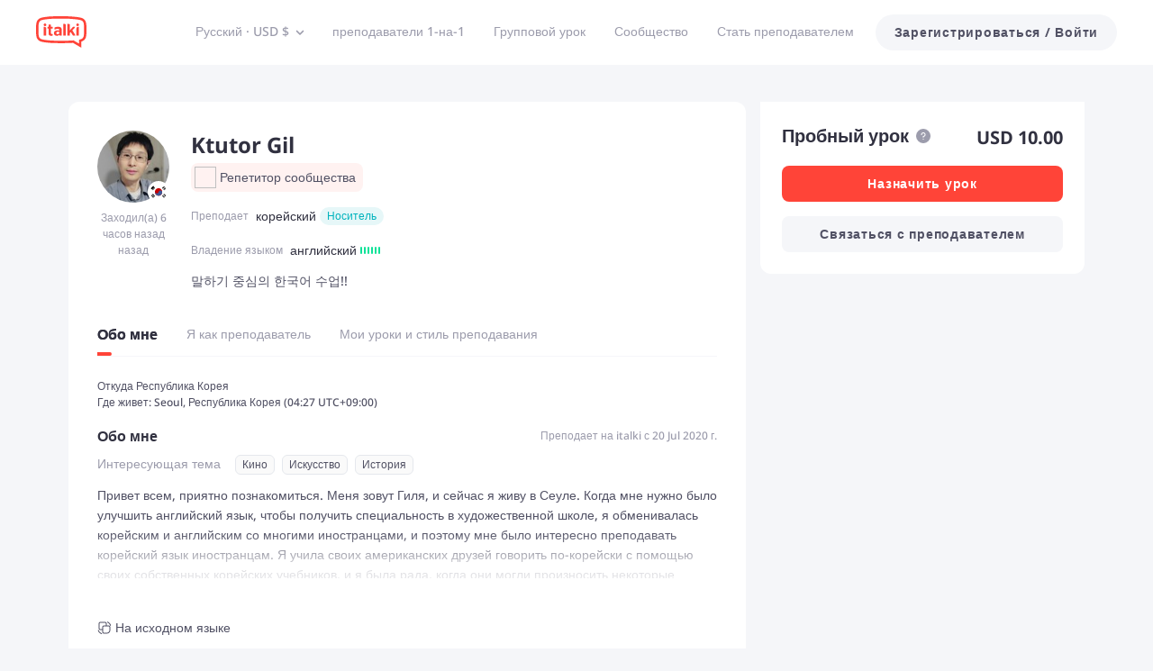

--- FILE ---
content_type: text/html; charset=utf-8
request_url: https://www.italki.com/ru/teacher/1374906/korean
body_size: 69028
content:
<!DOCTYPE html><html dir="ltr" lang="ru"><head><meta charSet="utf-8"/><title>Изучай корейский с Ktutor Gil - репетитром italki по языку: корейский</title><meta name="description" content="Я Ktutor Gil, онлайн преподаватель italki по языку: korean. Я помогу Вам улучшить такие навыки, какkorean, учитывая Ваши потребности и цели. Вы можете связаться со мной в любой момент и записаться на урок."/><meta name="viewport" content="width=device-width, initial-scale=1, maximum-scale=1"/><meta property="og:title" content="Изучай корейский с Ktutor Gil - репетитром italki по языку: корейский"/><meta property="og:site_name" content="italki"/><meta property="og:description" content="Я Ktutor Gil, онлайн преподаватель italki по языку: korean. Я помогу Вам улучшить такие навыки, какkorean, учитывая Ваши потребности и цели. Вы можете связаться со мной в любой момент и записаться на урок."/><meta property="og:image" content="https://imagesavatar-static01.italki.com/9T013749060_Avatar_1.jpg"/><meta property="og:type" content="profile"/><meta property="og:url" content="www.italki.com/ru/teacher/1374906"/><meta property="twitter:site" content="italki"/><meta property="twitter:title" content="Изучай корейский с Ktutor Gil - репетитром italki по языку: корейский"/><meta property="twitter:description" content="Я Ktutor Gil, онлайн преподаватель italki по языку: korean. Я помогу Вам улучшить такие навыки, какkorean, учитывая Ваши потребности и цели. Вы можете связаться со мной в любой момент и записаться на урок."/><meta property="twitter:creator" content="Ktutor Gil"/><meta property="twitter:url" content="www.italki.com/ru/teacher/1374906"/><meta name="twitter:card" content="summary_large_image"/><meta property="twitter:image" content="https://imagesavatar-static01.italki.com/9T013749060_Avatar_1.jpg"/><meta property="fb:app_id" content="125933737436344"/><script type="application/ld+json">{"@context":"https://schema.org","@type":["Person","Product"],"name":"Ktutor Gil","description":"말하기 중심의 한국어 수업!!","mainEntityOfPage":{"@type":"ItemPage","url":"https://www.italki.com/ru/teacher/1374906"},"offers":{"@type":"Offer","url":"https://www.italki.com/ru/teacher/1374906","priceCurrency":"USD","price":"14.00","availability":"https://schema.org/OnlineOnly","seller":{"@type":"Organization","name":"italki"}},"review":[{"@type":"Review","author":{"@type":"Person","name":"jeffrey lee"},"datePublished":"2024-11-09T04:25:24Z","reviewBody":"I’ve been getting tutored by Gil 선생님 for several months now and have been thoroughly enjoying the lessons! "},{"@type":"Review","author":{"@type":"Person","name":"Joshua Bailey"},"datePublished":"2024-06-27T14:40:05Z","reviewBody":"The teacher spoke in Korean and allowed me to speak as much as possible too"},{"@type":"Review","author":{"@type":"Person","name":"Alexander"},"datePublished":"2021-06-10T08:27:04Z","reviewBody":"Gill is the best teacher that I ever had. We practice a lot of Korean grammar and speaking. For me it is the best teacher because he is very patient and he is proffesional. Thats why he can hundred times say to you same thing to you to understand.\nI am eleven years old. And sometimes after school I am tired, but classes with Gill are passing on one breath. Gill is a real discovery for me! I want to have a classes every day!"},{"@type":"Review","author":{"@type":"Person","name":"Carter Fisk-Gauld"},"datePublished":"2025-05-06T04:38:04Z","reviewBody":"I had a great first lesson with Gil and practiced speaking a lot. I will definitely continue learning with him."},{"@type":"Review","author":{"@type":"Person","name":"Zane Hang"},"datePublished":"2025-01-06T04:52:16Z","reviewBody":"Great Chat, Thank you will definitely book again. 감사합니다!"},{"@type":"Review","author":{"@type":"Person","name":"Paul Jones"},"datePublished":"2024-07-18T07:40:17Z","reviewBody":"I'm really enjoying my classes with Ktutor Gil! \n\nHe creates fun, engaging classes that he adapts depending on the grammar I make mistakes with in our opening conversations, or based on questions I might have. \n\nI really like his style of teaching, and I always look forward to our class. \n\nHe also recommended some very useful free reading materials!"}],"aggregateRating":{"@type":"AggregateRating","bestRating":5,"worstRating":1,"ratingValue":5,"reviewCount":829},"image":"https://imagesavatar-static01.italki.com/9T013749060_Avatar_1.jpg","mpn":"1374906","jobTitle":["Преподаватель языка: корейский"]}</script><script type="application/ld+json">{"@context":"https://schema.org","@type":"VideoObject","name":"Learn Korean with Ktutor Gil on italki","description":"Hi there! My name is Ktutor Gil and I teach Korean on italki. I'm looking forward to talking to you about your language learning goals. Schedule a lesson with me today! Visit my profile here: https://www.italki.com/teacher/1374906 Hello everyone, nice to meet you. My name is Gilha, and I am living in Seoul now. When I needed to improve English to take my major at an art school, I would exchange both Korean and English with many international people and because of that, I have been interested in teaching Korean to foreigners. I would teach how to speak Korean to my American friends with my own Korean tutorials, and I was excited when they could speak some Korean sentences with my teaching method. Fortunately, now I am a Korean community tutor here, and I have a chance to help some students who want to learn Korean more effectively.,한국어를 가르치면서 느끼는 점은 한국어를 저의 모국어가 아닌 학생들이 배우는 입장에서 언어를 이해할 수 있어야 하는 것입니다.  한국어를 외국어로서 공부하는 외국인들에게는 한국인이 깊게 생각하지 않은 같은 의미의 작은 차이조차도 얼마나 이해하기가 어려울 수 있는지 알게 되었습니다. 더 공부하여  저의 학생들을 위해 더 쉽고 효율적으로 한국어를 가르치기 위해 노력하겠습니다.\n\nWhat I felt as teaching Korean here is that I have to understand Korean language with a learning perspective of Foreigners.  I realize that it will be able to be extremely hard for the foreigners to understand Korean even small differences of the same meaning that Koreans don’t care deeply. Therefore, I will study Korean more and try to teach Korean easier and more effectively for my students.,-------The Third Edition--------\nThree Korean Classes\n1. Korean Basic Alphabet Class  Students will learn how to read and pronounce Koreans as well \n    as learning to make Korean word principles \n    Learning simple Korean words  Correction of wrong pronunciations \n\n2. Practical Korean-speaking Class: \n    Basic: Learning how to make Korean sentences and speaking them\n    Intermediate: Making more complicated Korean sentences and speaking them\n\n3. Advanced Class  Reading, simple writings in Korean, general conversations, etc.  \n      I will customize for students\n\nNo make-up class: \nWhen you missed classes without any reasons or your disregard about class time ","thumbnailUrl":"https://img.youtube.com/vi/bSVEaoqDsss/0.jpg","uploadDate":"2023-05-27","duration":"PT2M45S","embedUrl":"https://www.youtube.com/embed/bSVEaoqDsss","genre":"Education","author":"italki Teachers","interactionStatistic":{"@type":"InteractionCounter","interactionType":{"@type":"WatchAction"},"userInteractionCount":829}}</script><script type="application/ld+json">{"@context":"https://schema.org","@type":"BreadcrumbList","itemListElement":[{"@type":"ListItem","position":1,"name":"Найти репетиторов","item":"https://www.italki.com/ru"},{"@type":"ListItem","position":2,"name":"Преподавателей онлайн: корейский","item":"https://www.italki.com/ru/teachers/korean"},{"@type":"ListItem","position":3,"name":"Ktutor Gil","item":"https://www.italki.com/ru/teacher/1374906"}]}</script><meta name="next-head-count" content="21"/><link rel="dns-prefetch"/><link rel="preconnect" crossorigin="anonymous"/><link rel="dns-prefetch" href="https://filemanager-static01.italki.com"/><link rel="preconnect" href="https://filemanager-static01.italki.com" crossorigin="anonymous"/><link rel="dns-prefetch" href="https://ofs-cdn.italki.com"/><link rel="preconnect" href="https://ofs-cdn.italki.com" crossorigin="anonymous"/><link rel="preload" href="https://scdn.italki.com/ng/static/fonts/noto-sans-v27-latin-500.woff2" as="font" type="font/woff2" crossorigin="anonymous"/><link rel="preload" href="https://scdn.italki.com/ng/static/fonts/noto-sans-v27-latin-italic.woff2" as="font" type="font/woff2" crossorigin="anonymous"/><link rel="preload" href="https://scdn.italki.com/ng/static/fonts/noto-sans-v27-latin-600.woff2" as="font" type="font/woff2" crossorigin="anonymous"/><link rel="preload" href="https://scdn.italki.com/ng/static/fonts/noto-sans-v27-latin-700.woff2" as="font" type="font/woff2" crossorigin="anonymous"/><style>
@font-face { font-family: 'Noto Sans'; src: url('https://scdn.italki.com/ng/static/fonts/noto-sans-v27-latin-500.woff2'); font-weight: 500; font-display: swap; unicode-range: U+0000-00FF, U+0131, U+0152-0153, U+02BB-02BC, U+02C6, U+02DA, U+02DC, U+2000-206F, U+2074, U+20AC, U+2122, U+2191, U+2193, U+2212, U+2215, U+FEFF, U+FFFD; }
@font-face { font-family: 'Noto Sans'; src: url('https://scdn.italki.com/ng/static/fonts/noto-sans-v27-latin-italic.woff2'); font-weight: 400; font-style: italic; font-display: swap; unicode-range: U+0000-00FF, U+0131, U+0152-0153, U+02BB-02BC, U+02C6, U+02DA, U+02DC, U+2000-206F, U+2074, U+20AC, U+2122, U+2191, U+2193, U+2212, U+2215, U+FEFF, U+FFFD; }
@font-face { font-family: 'Noto Sans'; src: url('https://scdn.italki.com/ng/static/fonts/noto-sans-v27-latin-600.woff2'); font-weight: 600; font-display: swap; unicode-range: U+0000-00FF, U+0131, U+0152-0153, U+02BB-02BC, U+02C6, U+02DA, U+02DC, U+2000-206F, U+2074, U+20AC, U+2122, U+2191, U+2193, U+2212, U+2215, U+FEFF, U+FFFD; }
@font-face { font-family: 'Noto Sans'; src: url('https://scdn.italki.com/ng/static/fonts/noto-sans-v27-latin-700.woff2'); font-weight: 700; font-display: swap; unicode-range: U+0000-00FF, U+0131, U+0152-0153, U+02BB-02BC, U+02C6, U+02DA, U+02DC, U+2000-206F, U+2074, U+20AC, U+2122, U+2191, U+2193, U+2212, U+2215, U+FEFF, U+FFFD; }
body { font-family: 'Noto Sans', -apple-system, BlinkMacSystemFont, 'Segoe UI', Roboto, 'Helvetica Neue', Arial, sans-serif; }
              </style><link rel="alternate" href="https://www.italki.com/en/teacher/1374906" hrefLang="en"/><link rel="alternate" href="https://www.italki.com/zh-cn/teacher/1374906" hrefLang="zh-cn"/><link rel="alternate" href="https://www.italki.com/zh-tw/teacher/1374906" hrefLang="zh-tw"/><link rel="alternate" href="https://www.italki.com/es/teacher/1374906" hrefLang="es"/><link rel="alternate" href="https://www.italki.com/fr/teacher/1374906" hrefLang="fr"/><link rel="alternate" href="https://www.italki.com/pt/teacher/1374906" hrefLang="pt"/><link rel="alternate" href="https://www.italki.com/de/teacher/1374906" hrefLang="de"/><link rel="alternate" href="https://www.italki.com/ja/teacher/1374906" hrefLang="ja"/><link rel="alternate" href="https://www.italki.com/ko/teacher/1374906" hrefLang="ko"/><link rel="alternate" href="https://www.italki.com/it/teacher/1374906" hrefLang="it"/><link rel="alternate" href="https://www.italki.com/ru/teacher/1374906" hrefLang="ru"/><link rel="alternate" href="https://www.italki.com/ar/teacher/1374906" hrefLang="ar"/><link rel="alternate" href="https://www.italki.com/nl/teacher/1374906" hrefLang="nl"/><link rel="alternate" href="https://www.italki.com/pl/teacher/1374906" hrefLang="pl"/><link rel="alternate" href="https://www.italki.com/th/teacher/1374906" hrefLang="th"/><link rel="alternate" href="https://www.italki.com/tr/teacher/1374906" hrefLang="tr"/><link rel="alternate" href="https://www.italki.com/vi/teacher/1374906" hrefLang="vi"/><link rel="alternate" href="https://www.italki.com/en/teacher/1374906" hrefLang="x-default"/><link rel="canonical" href="https://www.italki.com/ru/teacher/1374906"/><style>[class^="DS2-popup"],[class*=" DS2-popup"]{font-size:14px;box-sizing:border-box;}[class^="DS2-popup"]::before,[class*=" DS2-popup"]::before,[class^="DS2-popup"]::after,[class*=" DS2-popup"]::after{box-sizing:border-box;}[class^="DS2-popup"] [class^="DS2-popup"],[class*=" DS2-popup"] [class^="DS2-popup"],[class^="DS2-popup"] [class*=" DS2-popup"],[class*=" DS2-popup"] [class*=" DS2-popup"]{box-sizing:border-box;}[class^="DS2-popup"] [class^="DS2-popup"]::before,[class*=" DS2-popup"] [class^="DS2-popup"]::before,[class^="DS2-popup"] [class*=" DS2-popup"]::before,[class*=" DS2-popup"] [class*=" DS2-popup"]::before,[class^="DS2-popup"] [class^="DS2-popup"]::after,[class*=" DS2-popup"] [class^="DS2-popup"]::after,[class^="DS2-popup"] [class*=" DS2-popup"]::after,[class*=" DS2-popup"] [class*=" DS2-popup"]::after{box-sizing:border-box;}.DS2-popup{box-sizing:border-box;margin:0;padding:0;color:rgba(0, 0, 0, 0.88);font-size:14px;line-height:1.5714285714285714;list-style:none;position:absolute;top:0;left:0;z-index:10030;font-weight:normal;white-space:normal;text-align:start;cursor:auto;user-select:text;transform-origin:var(--arrow-x, 50%) var(--arrow-y, 50%);--antd-arrow-background-color:#ffffff;}.DS2-popup-rtl{direction:rtl;}.DS2-popup-hidden{display:none;}.DS2-popup-pure{position:relative;max-width:none;margin:16px;display:inline-block;}.DS2-zoom-big-enter,.DS2-zoom-big-appear{animation-duration:0.2s;animation-fill-mode:both;animation-play-state:paused;}.DS2-zoom-big-leave{animation-duration:0.2s;animation-fill-mode:both;animation-play-state:paused;}.DS2-zoom-big-enter.DS2-zoom-big-enter-active,.DS2-zoom-big-appear.DS2-zoom-big-appear-active{animation-name:antZoomBigIn;animation-play-state:running;}.DS2-zoom-big-leave.DS2-zoom-big-leave-active{animation-name:antZoomBigOut;animation-play-state:running;pointer-events:none;}.DS2-zoom-big-enter,.DS2-zoom-big-appear{transform:scale(0);opacity:0;animation-timing-function:cubic-bezier(0.08, 0.82, 0.17, 1);}.DS2-zoom-big-enter-prepare,.DS2-zoom-big-appear-prepare{transform:none;}.DS2-zoom-big-leave{animation-timing-function:cubic-bezier(0.78, 0.14, 0.15, 0.86);}@keyframes antZoomBigIn{0%{transform:scale(0.8);opacity:0;}100%{transform:scale(1);opacity:1;}}@keyframes antZoomBigOut{0%{transform:scale(1);}100%{transform:scale(0.8);opacity:0;}}[class^="DS2-btn"],[class*=" DS2-btn"]{font-size:14px;box-sizing:border-box;}[class^="DS2-btn"]::before,[class*=" DS2-btn"]::before,[class^="DS2-btn"]::after,[class*=" DS2-btn"]::after{box-sizing:border-box;}[class^="DS2-btn"] [class^="DS2-btn"],[class*=" DS2-btn"] [class^="DS2-btn"],[class^="DS2-btn"] [class*=" DS2-btn"],[class*=" DS2-btn"] [class*=" DS2-btn"]{box-sizing:border-box;}[class^="DS2-btn"] [class^="DS2-btn"]::before,[class*=" DS2-btn"] [class^="DS2-btn"]::before,[class^="DS2-btn"] [class*=" DS2-btn"]::before,[class*=" DS2-btn"] [class*=" DS2-btn"]::before,[class^="DS2-btn"] [class^="DS2-btn"]::after,[class*=" DS2-btn"] [class^="DS2-btn"]::after,[class^="DS2-btn"] [class*=" DS2-btn"]::after,[class*=" DS2-btn"] [class*=" DS2-btn"]::after{box-sizing:border-box;}.DS2-btn{outline:none;position:relative;display:inline-flex;justify-content:center;align-items:center;font-weight:700;white-space:nowrap;text-align:center;background-image:none;background-color:transparent;border:1px solid transparent;cursor:pointer;transition:all 0.2s cubic-bezier(0.645, 0.045, 0.355, 1);user-select:none;touch-action:manipulation;line-height:1.5714285714285714;color:rgba(0, 0, 0, 0.88);min-width:80px;letter-spacing:.75px;}.DS2-btn:disabled>*{pointer-events:none;}.DS2-btn >span{display:inline-flex;}.DS2-btn .DS2-btn-icon{line-height:0;}.DS2-btn >.anticon+span,.DS2-btn >span+.anticon{margin-inline-start:8px;}.DS2-btn:not(.DS2-btn-icon-only)>.DS2-btn-icon.DS2-btn-loading-icon,.DS2-btn:not(.DS2-btn-icon-only)>.DS2-btn-icon:not(:last-child){margin-inline-end:4px;}.DS2-btn >a{color:currentColor;}.DS2-btn-icon-only.DS2-btn-compact-item{flex:none;}.DS2-btn-compact-item.DS2-btn-primary:not([disabled])+.DS2-btn-compact-item.DS2-btn-primary:not([disabled]){position:relative;}.DS2-btn-compact-item.DS2-btn-primary:not([disabled])+.DS2-btn-compact-item.DS2-btn-primary:not([disabled]):before{position:absolute;top:-1px;inset-inline-start:-1px;display:inline-block;width:1px;height:calc(100% + 2px);background-color:#696a70;content:"";}.DS2-btn-compact-vertical-item.DS2-btn-primary:not([disabled])+.DS2-btn-compact-vertical-item.DS2-btn-primary:not([disabled]){position:relative;}.DS2-btn-compact-vertical-item.DS2-btn-primary:not([disabled])+.DS2-btn-compact-vertical-item.DS2-btn-primary:not([disabled]):before{position:absolute;top:-1px;inset-inline-start:-1px;display:inline-block;width:calc(100% + 2px);height:1px;background-color:#696a70;content:"";}.DS2-btn.DS2-btn-sm{font-size:14px;height:32px;padding:4px 16px;border-radius:27px;}.DS2-btn.DS2-btn-sm.DS2-btn-icon-only{width:32px;padding-inline-start:0;padding-inline-end:0;}.DS2-btn.DS2-btn-sm.DS2-btn-icon-only.DS2-btn-round{width:auto;}.DS2-btn.DS2-btn-sm.DS2-btn-icon-only .anticon{font-size:14px;}.DS2-btn.DS2-btn-sm.DS2-btn-loading{opacity:1;cursor:default;}.DS2-btn.DS2-btn-sm .DS2-btn-loading-icon{transition:width 0.3s cubic-bezier(0.645, 0.045, 0.355, 1),opacity 0.3s cubic-bezier(0.645, 0.045, 0.355, 1);}.DS2-btn.DS2-btn-circle.DS2-btn-sm{min-width:32px;padding-inline-start:0;padding-inline-end:0;border-radius:50%;}.DS2-btn.DS2-btn-round.DS2-btn-sm{border-radius:32px;padding-inline-start:16px;padding-inline-end:16px;}.DS2-btn{font-size:14px;height:40px;padding:8px 16px;border-radius:8px;}.DS2-btn.DS2-btn-icon-only{width:40px;padding-inline-start:0;padding-inline-end:0;}.DS2-btn.DS2-btn-icon-only.DS2-btn-round{width:auto;}.DS2-btn.DS2-btn-icon-only .anticon{font-size:16px;}.DS2-btn.DS2-btn-loading{opacity:1;cursor:default;}.DS2-btn .DS2-btn-loading-icon{transition:width 0.3s cubic-bezier(0.645, 0.045, 0.355, 1),opacity 0.3s cubic-bezier(0.645, 0.045, 0.355, 1);}.DS2-btn.DS2-btn-circle{min-width:40px;padding-inline-start:0;padding-inline-end:0;border-radius:50%;}.DS2-btn.DS2-btn-round{border-radius:40px;padding-inline-start:20px;padding-inline-end:20px;}.DS2-btn.DS2-btn-lg{font-size:16px;height:48px;padding:10.428571428571429px 16px;border-radius:8px;}.DS2-btn.DS2-btn-lg.DS2-btn-icon-only{width:48px;padding-inline-start:0;padding-inline-end:0;}.DS2-btn.DS2-btn-lg.DS2-btn-icon-only.DS2-btn-round{width:auto;}.DS2-btn.DS2-btn-lg.DS2-btn-icon-only .anticon{font-size:18px;}.DS2-btn.DS2-btn-lg.DS2-btn-loading{opacity:1;cursor:default;}.DS2-btn.DS2-btn-lg .DS2-btn-loading-icon{transition:width 0.3s cubic-bezier(0.645, 0.045, 0.355, 1),opacity 0.3s cubic-bezier(0.645, 0.045, 0.355, 1);}.DS2-btn.DS2-btn-circle.DS2-btn-lg{min-width:48px;padding-inline-start:0;padding-inline-end:0;border-radius:50%;}.DS2-btn.DS2-btn-round.DS2-btn-lg{border-radius:48px;padding-inline-start:24px;padding-inline-end:24px;}.DS2-btn.DS2-btn-block{width:100%;}.DS2-btn-default{color:#515164;background-color:#F5F6F9;}.DS2-btn-default:disabled,.DS2-btn-default.DS2-btn-disabled{cursor:not-allowed;color:#fff;background-color:#E5E8ED;box-shadow:none;}.DS2-btn-default.DS2-btn-lowercase{text-transform:lowercase;}.DS2-btn-default:not(:disabled):not(.DS2-btn-disabled):hover{color:#515164;background-color:#E5E8ED;}.DS2-btn-default:not(:disabled):not(.DS2-btn-disabled):active{color:#515164;}.DS2-btn-default.DS2-btn-background-ghost{color:#fff;background-color:transparent;border-color:#fff;box-shadow:none;}.DS2-btn-default.DS2-btn-background-ghost:not(:disabled):not(.DS2-btn-disabled):hover{background-color:transparent;color:#fff;border-color:#fff;}.DS2-btn-default.DS2-btn-background-ghost:not(:disabled):not(.DS2-btn-disabled):active{background-color:transparent;color:#fff;border-color:#fff;}.DS2-btn-default.DS2-btn-background-ghost:disabled,.DS2-btn-default.DS2-btn-background-ghost.DS2-btn-disabled{cursor:not-allowed;color:#fff;background-color:#E5E8ED;box-shadow:none;border-color:transparent;}.DS2-btn-default.DS2-btn-dangerous{color:#d3382f;border-color:#d3382f;}.DS2-btn-default.DS2-btn-dangerous:not(:disabled):not(.DS2-btn-disabled):hover{color:#e06155;border-color:#ed8d80;}.DS2-btn-default.DS2-btn-dangerous:not(:disabled):not(.DS2-btn-disabled):active{color:#ad201d;border-color:#ad201d;}.DS2-btn-default.DS2-btn-dangerous.DS2-btn-background-ghost{color:#fff;background-color:transparent;border-color:#fff;box-shadow:none;}.DS2-btn-default.DS2-btn-dangerous.DS2-btn-background-ghost:not(:disabled):not(.DS2-btn-disabled):hover{background-color:transparent;color:#fff;border-color:#fff;}.DS2-btn-default.DS2-btn-dangerous.DS2-btn-background-ghost:not(:disabled):not(.DS2-btn-disabled):active{background-color:transparent;color:#fff;border-color:#fff;}.DS2-btn-default.DS2-btn-dangerous.DS2-btn-background-ghost:disabled,.DS2-btn-default.DS2-btn-dangerous.DS2-btn-background-ghost.DS2-btn-disabled{cursor:not-allowed;color:#fff;background-color:#E5E8ED;box-shadow:none;border-color:transparent;}.DS2-btn-default.DS2-btn-dangerous:disabled,.DS2-btn-default.DS2-btn-dangerous.DS2-btn-disabled{cursor:not-allowed;color:#fff;background-color:#E5E8ED;box-shadow:none;}.DS2-btn-default.DS2-btn-loading{color:#515164;background-color:#F5F6F9;}.DS2-btn-default.DS2-btn-loading:not(:disabled):not(.DS2-btn-disabled):hover{color:#515164;background-color:#F5F6F9;}.DS2-btn-default.DS2-btn-loading:not(:disabled):not(.DS2-btn-disabled):active{color:#515164;background-color:#F5F6F9;}.DS2-btn-primary{color:#fff;background-color:#515164;}.DS2-btn-primary:disabled,.DS2-btn-primary.DS2-btn-disabled{cursor:not-allowed;color:#fff;background-color:#E5E8ED;box-shadow:none;}.DS2-btn-primary.DS2-btn-lowercase{text-transform:lowercase;}.DS2-btn-primary:not(:disabled):not(.DS2-btn-disabled):hover{color:#fff;background-color:#313140;}.DS2-btn-primary:not(:disabled):not(.DS2-btn-disabled):active{color:#fff;background-color:#313140;}.DS2-btn-primary.DS2-btn-background-ghost{color:#fff;background-color:transparent;border-color:#fff;box-shadow:none;}.DS2-btn-primary.DS2-btn-background-ghost:not(:disabled):not(.DS2-btn-disabled):hover{background-color:transparent;color:#fff;border-color:#fff;}.DS2-btn-primary.DS2-btn-background-ghost:not(:disabled):not(.DS2-btn-disabled):active{background-color:transparent;color:#fff;border-color:#fff;}.DS2-btn-primary.DS2-btn-background-ghost:disabled,.DS2-btn-primary.DS2-btn-background-ghost.DS2-btn-disabled{cursor:not-allowed;color:#fff;background-color:#E5E8ED;box-shadow:none;border-color:transparent;}.DS2-btn-primary.DS2-btn-background-outlined{color:#515164;background-color:#F5F6F9;}.DS2-btn-primary.DS2-btn-background-outlined:not(:disabled):not(.DS2-btn-disabled):hover{color:#515164;background-color:#E5E8ED;}.DS2-btn-primary.DS2-btn-background-outlined:not(:disabled):not(.DS2-btn-disabled):active{color:#515164;}.DS2-btn-primary.DS2-btn-loading{color:#fff;background-color:#515164;}.DS2-btn-primary.DS2-btn-loading:not(:disabled):not(.DS2-btn-disabled):hover{color:#fff;background-color:#515164;}.DS2-btn-primary.DS2-btn-loading:not(:disabled):not(.DS2-btn-disabled):active{color:#fff;background-color:#515164;}.DS2-btn-primary.DS2-btn-dangerous{background-color:#d3382f;box-shadow:0 2px 0 rgba(255, 55, 5, 0.06);}.DS2-btn-primary.DS2-btn-dangerous:not(:disabled):not(.DS2-btn-disabled):hover{background-color:#e06155;}.DS2-btn-primary.DS2-btn-dangerous:not(:disabled):not(.DS2-btn-disabled):active{background-color:#ad201d;}.DS2-btn-primary.DS2-btn-dangerous.DS2-btn-background-ghost{color:#fff;background-color:transparent;border-color:#fff;box-shadow:none;}.DS2-btn-primary.DS2-btn-dangerous.DS2-btn-background-ghost:not(:disabled):not(.DS2-btn-disabled):hover{background-color:transparent;color:#fff;border-color:#fff;}.DS2-btn-primary.DS2-btn-dangerous.DS2-btn-background-ghost:not(:disabled):not(.DS2-btn-disabled):active{background-color:transparent;color:#fff;border-color:#fff;}.DS2-btn-primary.DS2-btn-dangerous.DS2-btn-background-ghost:disabled,.DS2-btn-primary.DS2-btn-dangerous.DS2-btn-background-ghost.DS2-btn-disabled{cursor:not-allowed;color:#fff;background-color:#E5E8ED;box-shadow:none;border-color:transparent;}.DS2-btn-primary.DS2-btn-dangerous:disabled,.DS2-btn-primary.DS2-btn-dangerous.DS2-btn-disabled{cursor:not-allowed;color:#fff;background-color:#E5E8ED;box-shadow:none;}.DS2-btn-secondary{color:#fff;background-color:#FF4438;}.DS2-btn-secondary:disabled,.DS2-btn-secondary.DS2-btn-disabled{cursor:not-allowed;color:#fff;background-color:#E5E8ED;box-shadow:none;}.DS2-btn-secondary.DS2-btn-lowercase{text-transform:lowercase;}.DS2-btn-secondary:not(:disabled):not(.DS2-btn-disabled):hover{color:#fff;background-color:#D3382F;}.DS2-btn-secondary.DS2-btn-background-ghost{color:#fff;background-color:transparent;border-color:#fff;box-shadow:none;}.DS2-btn-secondary.DS2-btn-background-ghost:not(:disabled):not(.DS2-btn-disabled):hover{background-color:transparent;color:#fff;border-color:#fff;}.DS2-btn-secondary.DS2-btn-background-ghost:not(:disabled):not(.DS2-btn-disabled):active{background-color:transparent;color:#fff;border-color:#fff;}.DS2-btn-secondary.DS2-btn-background-ghost:disabled,.DS2-btn-secondary.DS2-btn-background-ghost.DS2-btn-disabled{cursor:not-allowed;color:#fff;background-color:#E5E8ED;box-shadow:none;border-color:transparent;}.DS2-btn-secondary.DS2-btn-background-outlined{color:#515164;background-color:#F5F6F9;}.DS2-btn-secondary.DS2-btn-background-outlined:not(:disabled):not(.DS2-btn-disabled):hover{color:#515164;background-color:#E5E8ED;}.DS2-btn-secondary.DS2-btn-background-outlined:not(:disabled):not(.DS2-btn-disabled):active{color:#515164;}.DS2-btn-secondary.DS2-btn-loading{color:#fff;background-color:#FF4438;}.DS2-btn-secondary.DS2-btn-loading:not(:disabled):not(.DS2-btn-disabled):hover{color:#fff;background-color:#FF4438;}.DS2-btn-secondary.DS2-btn-loading:not(:disabled):not(.DS2-btn-disabled):active{color:#fff;background-color:#FF4438;}.DS2-btn-white{color:#515164;background-color:#fff;}.DS2-btn-white:disabled,.DS2-btn-white.DS2-btn-disabled{cursor:not-allowed;color:#fff;background-color:#E5E8ED;box-shadow:none;}.DS2-btn-white.DS2-btn-lowercase{text-transform:lowercase;}.DS2-btn-white:not(:disabled):not(.DS2-btn-disabled):hover{color:#515164;background-color:#fff;}.DS2-btn-white.DS2-btn-background-ghost{color:#fff;background-color:transparent;border-color:#fff;box-shadow:none;}.DS2-btn-white.DS2-btn-background-ghost:not(:disabled):not(.DS2-btn-disabled):hover{background-color:transparent;color:#fff;border-color:#fff;}.DS2-btn-white.DS2-btn-background-ghost:not(:disabled):not(.DS2-btn-disabled):active{background-color:transparent;color:#fff;border-color:#fff;}.DS2-btn-white.DS2-btn-background-ghost:disabled,.DS2-btn-white.DS2-btn-background-ghost.DS2-btn-disabled{cursor:not-allowed;color:#fff;background-color:#E5E8ED;box-shadow:none;border-color:transparent;}.DS2-btn-dashed{color:#515164;background-color:#F5F6F9;border-style:dashed;}.DS2-btn-dashed:disabled,.DS2-btn-dashed.DS2-btn-disabled{cursor:not-allowed;color:#fff;background-color:#E5E8ED;box-shadow:none;}.DS2-btn-dashed.DS2-btn-lowercase{text-transform:lowercase;}.DS2-btn-dashed:not(:disabled):not(.DS2-btn-disabled):hover{color:#515164;background-color:#E5E8ED;}.DS2-btn-dashed:not(:disabled):not(.DS2-btn-disabled):active{color:#515164;}.DS2-btn-dashed.DS2-btn-background-ghost{color:#fff;background-color:transparent;border-color:#fff;box-shadow:none;}.DS2-btn-dashed.DS2-btn-background-ghost:not(:disabled):not(.DS2-btn-disabled):hover{background-color:transparent;color:#fff;border-color:#fff;}.DS2-btn-dashed.DS2-btn-background-ghost:not(:disabled):not(.DS2-btn-disabled):active{background-color:transparent;color:#fff;border-color:#fff;}.DS2-btn-dashed.DS2-btn-background-ghost:disabled,.DS2-btn-dashed.DS2-btn-background-ghost.DS2-btn-disabled{cursor:not-allowed;color:#fff;background-color:#E5E8ED;box-shadow:none;border-color:transparent;}.DS2-btn-dashed.DS2-btn-dangerous{color:#d3382f;border-color:#d3382f;}.DS2-btn-dashed.DS2-btn-dangerous:not(:disabled):not(.DS2-btn-disabled):hover{color:#e06155;border-color:#ed8d80;}.DS2-btn-dashed.DS2-btn-dangerous:not(:disabled):not(.DS2-btn-disabled):active{color:#ad201d;border-color:#ad201d;}.DS2-btn-dashed.DS2-btn-dangerous.DS2-btn-background-ghost{color:#fff;background-color:transparent;border-color:#fff;box-shadow:none;}.DS2-btn-dashed.DS2-btn-dangerous.DS2-btn-background-ghost:not(:disabled):not(.DS2-btn-disabled):hover{background-color:transparent;color:#fff;border-color:#fff;}.DS2-btn-dashed.DS2-btn-dangerous.DS2-btn-background-ghost:not(:disabled):not(.DS2-btn-disabled):active{background-color:transparent;color:#fff;border-color:#fff;}.DS2-btn-dashed.DS2-btn-dangerous.DS2-btn-background-ghost:disabled,.DS2-btn-dashed.DS2-btn-dangerous.DS2-btn-background-ghost.DS2-btn-disabled{cursor:not-allowed;color:#fff;background-color:#E5E8ED;box-shadow:none;border-color:transparent;}.DS2-btn-dashed.DS2-btn-dangerous:disabled,.DS2-btn-dashed.DS2-btn-dangerous.DS2-btn-disabled{cursor:not-allowed;color:#fff;background-color:#E5E8ED;box-shadow:none;}.DS2-btn-dashed.DS2-btn-loading{color:#515164;background-color:#F5F6F9;}.DS2-btn-dashed.DS2-btn-loading:not(:disabled):not(.DS2-btn-disabled):hover{color:#515164;background-color:#F5F6F9;}.DS2-btn-dashed.DS2-btn-loading:not(:disabled):not(.DS2-btn-disabled):active{color:#515164;background-color:#F5F6F9;}.DS2-btn-link{color:#00b3bd;}.DS2-btn-link:not(:disabled):not(.DS2-btn-disabled):hover{color:#45d6d4;}.DS2-btn-link:not(:disabled):not(.DS2-btn-disabled):active{color:#008a96;}.DS2-btn-link:disabled,.DS2-btn-link.DS2-btn-disabled{cursor:not-allowed;color:#E5E8ED;}.DS2-btn-link.DS2-btn-dangerous{color:#d3382f;}.DS2-btn-link.DS2-btn-dangerous:not(:disabled):not(.DS2-btn-disabled):hover{color:#e06155;}.DS2-btn-link.DS2-btn-dangerous:not(:disabled):not(.DS2-btn-disabled):active{color:#ad201d;}.DS2-btn-link.DS2-btn-dangerous:disabled,.DS2-btn-link.DS2-btn-dangerous.DS2-btn-disabled{cursor:not-allowed;color:#E5E8ED;}.DS2-btn-text{color:#515164;background-color:transparent;}.DS2-btn-text.DS2-btn-lowercase{text-transform:lowercase;}.DS2-btn-text.DS2-btn{padding:0;box-shadow:none;-webkit-box-shadow:none;}.DS2-btn-text:not(:disabled):not(.DS2-btn-disabled):hover{color:#515164;background-color:transparent;}.DS2-btn-text:not(:disabled):not(.DS2-btn-disabled):active{color:#515164;}.DS2-btn-text:disabled,.DS2-btn-text.DS2-btn-disabled{cursor:not-allowed;color:#E5E8ED;background-color:transparent;}.DS2-btn-text.DS2-btn-primary{color:#515164;}.DS2-btn-text.DS2-btn-primary:disabled,.DS2-btn-text.DS2-btn-primary.DS2-btn-disabled{cursor:not-allowed;color:#E5E8ED;background-color:transparent;}.DS2-btn-text.DS2-btn-primary:not(:disabled):not(.DS2-btn-disabled):hover{color:#515164;}.DS2-btn-text.DS2-btn-primary:not(:disabled):not(.DS2-btn-disabled):active{color:#515164;}.DS2-btn-text.DS2-btn-secondary{color:#9C9CAC;}.DS2-btn-text.DS2-btn-secondary:disabled,.DS2-btn-text.DS2-btn-secondary.DS2-btn-disabled{cursor:not-allowed;color:#E5E8ED;background-color:transparent;}.DS2-btn-text.DS2-btn-secondary:not(:disabled):not(.DS2-btn-disabled):hover{color:#515164;}.DS2-btn-text.DS2-btn-secondary:not(:disabled):not(.DS2-btn-disabled):active{color:#515164;}.DS2-btn-text.DS2-btn-special{color:#00b3bd;}.DS2-btn-text.DS2-btn-special:disabled,.DS2-btn-text.DS2-btn-special.DS2-btn-disabled{cursor:not-allowed;color:#E5E8ED;background-color:transparent;}.DS2-btn-text.DS2-btn-special:not(:disabled):not(.DS2-btn-disabled):hover{color:#008189;}.DS2-btn-text.DS2-btn-special:not(:disabled):not(.DS2-btn-disabled):active{color:#008189;}.DS2-btn-text.DS2-btn-dangerous{color:#d3382f;}.DS2-btn-text.DS2-btn-dangerous:disabled,.DS2-btn-text.DS2-btn-dangerous.DS2-btn-disabled{cursor:not-allowed;color:#E5E8ED;background-color:transparent;}.DS2-btn-text.DS2-btn-dangerous:not(:disabled):not(.DS2-btn-disabled):hover{color:#e06155;background-color:#fff3f0;}.DS2-btn-text.DS2-btn-dangerous:not(:disabled):not(.DS2-btn-disabled):active{color:#e06155;background-color:#fff3f0;}.DS2-btn-text.DS2-btn-loading{color:#515164;background-color:transparent;}.DS2-btn-text.DS2-btn-loading:not(:disabled):not(.DS2-btn-disabled):hover{color:#515164;background-color:transparent;}.DS2-btn-text.DS2-btn-loading:not(:disabled):not(.DS2-btn-disabled):active{color:#515164;background-color:transparent;}.DS2-btn-ghost.DS2-btn-background-ghost{color:#fff;background-color:transparent;border-color:#fff;box-shadow:none;}.DS2-btn-ghost.DS2-btn-background-ghost:not(:disabled):not(.DS2-btn-disabled):hover{background-color:transparent;color:#fff;border-color:#fff;}.DS2-btn-ghost.DS2-btn-background-ghost:not(:disabled):not(.DS2-btn-disabled):active{background-color:transparent;color:#fff;border-color:#fff;}.DS2-btn-ghost.DS2-btn-background-ghost:disabled,.DS2-btn-ghost.DS2-btn-background-ghost.DS2-btn-disabled{cursor:not-allowed;color:#fff;background-color:#E5E8ED;box-shadow:none;border-color:transparent;}.DS2-btn-default .DS2-btn-icon svg{fill:#515164;}.DS2-btn-primary .DS2-btn-icon svg{fill:#fff;}.DS2-btn-secondary .DS2-btn-icon svg{fill:#fff;}.DS2-btn-white .DS2-btn-icon svg{fill:#515164;}.DS2-btn-group{position:relative;display:inline-flex;}.DS2-btn-group >span:not(:last-child),.DS2-btn-group >.DS2-btn:not(:last-child),.DS2-btn-group >span:not(:last-child)>.DS2-btn,.DS2-btn-group >.DS2-btn:not(:last-child)>.DS2-btn{border-start-end-radius:0;border-end-end-radius:0;}.DS2-btn-group >span:not(:first-child),.DS2-btn-group >.DS2-btn:not(:first-child){margin-inline-start:-1px;}.DS2-btn-group >span:not(:first-child),.DS2-btn-group >.DS2-btn:not(:first-child),.DS2-btn-group >span:not(:first-child)>.DS2-btn,.DS2-btn-group >.DS2-btn:not(:first-child)>.DS2-btn{border-start-start-radius:0;border-end-start-radius:0;}.DS2-btn-group .DS2-btn{position:relative;z-index:1;}.DS2-btn-group .DS2-btn:hover,.DS2-btn-group .DS2-btn:focus,.DS2-btn-group .DS2-btn:active{z-index:2;}.DS2-btn-group .DS2-btn[disabled]{z-index:0;}.DS2-btn-group .DS2-btn-icon-only{font-size:14px;}.DS2-btn-group >span:not(:last-child):not(:disabled),.DS2-btn-group >.DS2-btn-primary:not(:last-child):not(:disabled),.DS2-btn-group >span:not(:last-child)>.DS2-btn-primary:not(:disabled),.DS2-btn-group >.DS2-btn-primary:not(:last-child)>.DS2-btn-primary:not(:disabled){border-inline-end-color:#696a70;}.DS2-btn-group >span:not(:first-child):not(:disabled),.DS2-btn-group >.DS2-btn-primary:not(:first-child):not(:disabled),.DS2-btn-group >span:not(:first-child)>.DS2-btn-primary:not(:disabled),.DS2-btn-group >.DS2-btn-primary:not(:first-child)>.DS2-btn-primary:not(:disabled){border-inline-start-color:#696a70;}.DS2-btn-group >span:not(:last-child):not(:disabled),.DS2-btn-group >.DS2-btn-danger:not(:last-child):not(:disabled),.DS2-btn-group >span:not(:last-child)>.DS2-btn-danger:not(:disabled),.DS2-btn-group >.DS2-btn-danger:not(:last-child)>.DS2-btn-danger:not(:disabled){border-inline-end-color:#e06155;}.DS2-btn-group >span:not(:first-child):not(:disabled),.DS2-btn-group >.DS2-btn-danger:not(:first-child):not(:disabled),.DS2-btn-group >span:not(:first-child)>.DS2-btn-danger:not(:disabled),.DS2-btn-group >.DS2-btn-danger:not(:first-child)>.DS2-btn-danger:not(:disabled){border-inline-start-color:#e06155;}.DS2-btn-compact-item:not(.DS2-btn-compact-last-item){margin-inline-end:-1px;}.DS2-btn-compact-item:hover,.DS2-btn-compact-item:focus,.DS2-btn-compact-item:active{z-index:2;}.DS2-btn-compact-item[disabled]{z-index:0;}.DS2-btn-compact-item:not(.DS2-btn-compact-first-item):not(.DS2-btn-compact-last-item){border-radius:0;}.DS2-btn-compact-item:not(.DS2-btn-compact-last-item).DS2-btn-compact-first-item,.DS2-btn-compact-item:not(.DS2-btn-compact-last-item).DS2-btn-compact-first-item.DS2-btn-sm,.DS2-btn-compact-item:not(.DS2-btn-compact-last-item).DS2-btn-compact-first-item.DS2-btn-lg{border-start-end-radius:0;border-end-end-radius:0;}.DS2-btn-compact-item:not(.DS2-btn-compact-first-item).DS2-btn-compact-last-item,.DS2-btn-compact-item:not(.DS2-btn-compact-first-item).DS2-btn-compact-last-item.DS2-btn-sm,.DS2-btn-compact-item:not(.DS2-btn-compact-first-item).DS2-btn-compact-last-item.DS2-btn-lg{border-start-start-radius:0;border-end-start-radius:0;}.DS2-btn-compact-vertical-item:not(.DS2-btn-compact-vertical-last-item){margin-bottom:-1px;}.DS2-btn-compact-vertical-item:hover,.DS2-btn-compact-vertical-item:focus,.DS2-btn-compact-vertical-item:active{z-index:2;}.DS2-btn-compact-vertical-item[disabled]{z-index:0;}.DS2-btn-compact-vertical-item:not(.DS2-btn-compact-vertical-first-item):not(.DS2-btn-compact-vertical-last-item){border-radius:0;}.DS2-btn-compact-vertical-item.DS2-btn-compact-vertical-first-item:not(.DS2-btn-compact-vertical-last-item),.DS2-btn-compact-vertical-item.DS2-btn-compact-vertical-first-item:not(.DS2-btn-compact-vertical-last-item).DS2-btn-sm,.DS2-btn-compact-vertical-item.DS2-btn-compact-vertical-first-item:not(.DS2-btn-compact-vertical-last-item).DS2-btn-lg{border-end-end-radius:0;border-end-start-radius:0;}.DS2-btn-compact-vertical-item.DS2-btn-compact-vertical-last-item:not(.DS2-btn-compact-vertical-first-item),.DS2-btn-compact-vertical-item.DS2-btn-compact-vertical-last-item:not(.DS2-btn-compact-vertical-first-item).DS2-btn-sm,.DS2-btn-compact-vertical-item.DS2-btn-compact-vertical-last-item:not(.DS2-btn-compact-vertical-first-item).DS2-btn-lg{border-start-start-radius:0;border-start-end-radius:0;}[class^="DS2-spin"],[class*=" DS2-spin"]{font-size:14px;box-sizing:border-box;}[class^="DS2-spin"]::before,[class*=" DS2-spin"]::before,[class^="DS2-spin"]::after,[class*=" DS2-spin"]::after{box-sizing:border-box;}[class^="DS2-spin"] [class^="DS2-spin"],[class*=" DS2-spin"] [class^="DS2-spin"],[class^="DS2-spin"] [class*=" DS2-spin"],[class*=" DS2-spin"] [class*=" DS2-spin"]{box-sizing:border-box;}[class^="DS2-spin"] [class^="DS2-spin"]::before,[class*=" DS2-spin"] [class^="DS2-spin"]::before,[class^="DS2-spin"] [class*=" DS2-spin"]::before,[class*=" DS2-spin"] [class*=" DS2-spin"]::before,[class^="DS2-spin"] [class^="DS2-spin"]::after,[class*=" DS2-spin"] [class^="DS2-spin"]::after,[class^="DS2-spin"] [class*=" DS2-spin"]::after,[class*=" DS2-spin"] [class*=" DS2-spin"]::after{box-sizing:border-box;}.DS2-spin{box-sizing:border-box;margin:0;padding:0;color:#515164;font-size:0;line-height:1.5714285714285714;list-style:none;position:absolute;display:none;text-align:center;vertical-align:middle;opacity:0;transition:transform 0.3s cubic-bezier(0.78, 0.14, 0.15, 0.86);}.DS2-spin-spinning{position:static;display:inline-block;opacity:1;}.DS2-spin-nested-loading{position:relative;}.DS2-spin-nested-loading >div>.DS2-spin{position:absolute;top:0;inset-inline-start:0;z-index:4;display:block;width:100%;height:100%;max-height:400px;}.DS2-spin-nested-loading >div>.DS2-spin .DS2-spin-dot{position:absolute;top:50%;inset-inline-start:50%;margin:-10px;}.DS2-spin-nested-loading >div>.DS2-spin .DS2-spin-text{position:absolute;top:50%;width:100%;padding-top:5px;text-shadow:0 1px 2px #ffffff;font-size:14px;}.DS2-spin-nested-loading >div>.DS2-spin.DS2-spin-show-text .DS2-spin-dot{margin-top:-20px;}.DS2-spin-nested-loading >div>.DS2-spin-sm .DS2-spin-dot{margin:-7px;}.DS2-spin-nested-loading >div>.DS2-spin-sm .DS2-spin-text{padding-top:2px;}.DS2-spin-nested-loading >div>.DS2-spin-sm.DS2-spin-show-text .DS2-spin-dot{margin-top:-17px;}.DS2-spin-nested-loading >div>.DS2-spin-lg .DS2-spin-dot{margin:-16px;}.DS2-spin-nested-loading >div>.DS2-spin-lg .DS2-spin-text{padding-top:11px;}.DS2-spin-nested-loading >div>.DS2-spin-lg.DS2-spin-show-text .DS2-spin-dot{margin-top:-26px;}.DS2-spin-nested-loading .DS2-spin-container{position:relative;transition:opacity 0.3s;}.DS2-spin-nested-loading .DS2-spin-container::after{position:absolute;top:0;inset-inline-end:0;bottom:0;inset-inline-start:0;z-index:10;width:100%;height:100%;background:#ffffff;opacity:0;transition:all 0.3s;content:"";pointer-events:none;}.DS2-spin-nested-loading .DS2-spin-blur{clear:both;opacity:0.5;user-select:none;pointer-events:none;}.DS2-spin-nested-loading .DS2-spin-blur::after{opacity:0.4;pointer-events:auto;}.DS2-spin .threeDots-lds-grid{display:inline-block;}.DS2-spin .threeDots-lds-grid span{display:inline-block;width:8px;height:8px;border-radius:50%;background-color:#515164;animation-name:threeDotsMove;animation-duration:1.2s;animation-iteration-count:infinite;animation-timing-function:linear;animation-play-state:running;animation-range-start:normal;animation-range-end:normal;animation-fill-mode:none;animation-timeline:auto;}.DS2-spin .threeDots-lds-grid span:nth-child(1){margin-inline-end:8px;animation-delay:0s;}.DS2-spin .threeDots-lds-grid span:nth-child(2){margin-inline-end:8px;animation-delay:-0.4s;}.DS2-spin .threeDots-lds-grid span:nth-child(3){animation-delay:-0.8s;}.DS2-spin-tip{color:rgba(0, 0, 0, 0.45);}.DS2-spin .DS2-spin-dot{position:relative;display:inline-block;font-size:20px;width:1em;height:1em;}.DS2-spin .DS2-spin-dot-item{position:absolute;display:block;width:9px;height:9px;background-color:#515164;border-radius:100%;transform:scale(0.75);transform-origin:50% 50%;opacity:0.3;animation-name:antSpinMove;animation-duration:1s;animation-iteration-count:infinite;animation-timing-function:linear;animation-direction:alternate;}.DS2-spin .DS2-spin-dot-item:nth-child(1){top:0;inset-inline-start:0;}.DS2-spin .DS2-spin-dot-item:nth-child(2){top:0;inset-inline-end:0;animation-delay:0.4s;}.DS2-spin .DS2-spin-dot-item:nth-child(3){inset-inline-end:0;bottom:0;animation-delay:0.8s;}.DS2-spin .DS2-spin-dot-item:nth-child(4){bottom:0;inset-inline-start:0;animation-delay:1.2s;}.DS2-spin .DS2-spin-dot-spin{transform:rotate(45deg);animation-name:antRotate;animation-duration:1.2s;animation-iteration-count:infinite;animation-timing-function:linear;}.DS2-spin-sm .DS2-spin-dot{font-size:14px;}.DS2-spin-sm .DS2-spin-dot i{width:6px;height:6px;}.DS2-spin-lg .DS2-spin-dot{font-size:32px;}.DS2-spin-lg .DS2-spin-dot i{width:14px;height:14px;}.DS2-spin.DS2-spin-show-text .DS2-spin-text{display:block;}@keyframes threeDotsMove{0%{opacity:1;}50%{opacity:0;}100%{opacity:1;}}@keyframes antSpinMove{to{opacity:1;}}@keyframes antRotate{to{transform:rotate(405deg);}}[class^="DS2-avatar"],[class*=" DS2-avatar"]{font-size:14px;box-sizing:border-box;}[class^="DS2-avatar"]::before,[class*=" DS2-avatar"]::before,[class^="DS2-avatar"]::after,[class*=" DS2-avatar"]::after{box-sizing:border-box;}[class^="DS2-avatar"] [class^="DS2-avatar"],[class*=" DS2-avatar"] [class^="DS2-avatar"],[class^="DS2-avatar"] [class*=" DS2-avatar"],[class*=" DS2-avatar"] [class*=" DS2-avatar"]{box-sizing:border-box;}[class^="DS2-avatar"] [class^="DS2-avatar"]::before,[class*=" DS2-avatar"] [class^="DS2-avatar"]::before,[class^="DS2-avatar"] [class*=" DS2-avatar"]::before,[class*=" DS2-avatar"] [class*=" DS2-avatar"]::before,[class^="DS2-avatar"] [class^="DS2-avatar"]::after,[class*=" DS2-avatar"] [class^="DS2-avatar"]::after,[class^="DS2-avatar"] [class*=" DS2-avatar"]::after,[class*=" DS2-avatar"] [class*=" DS2-avatar"]::after{box-sizing:border-box;}.DS2-avatar{box-sizing:border-box;margin:0;padding:0;color:#fff;font-size:14px;line-height:1.5714285714285714;list-style:none;position:relative;display:inline-block;white-space:nowrap;text-align:center;vertical-align:middle;background:rgba(0, 0, 0, 0.25);border-radius:50%;border:2px solid #ffffff;}.DS2-avatar-bg-0{background-color:#00B3BD;}.DS2-avatar-bg-1{background-color:#FFC400;}.DS2-avatar-bg-2{background-color:#0DE298;}.DS2-avatar-image{background:transparent;}.DS2-avatar .DS2-image-img{display:block;}.DS2-avatar .DS2-avatar-content{display:flex;justify-content:center;align-items:center;width:100%;height:100%;border-radius:50%;overflow:hidden;}.DS2-avatar.DS2-avatar-square{border-radius:8px;}.DS2-avatar.DS2-avatar-square .DS2-avatar-content{border-radius:8px;}.DS2-avatar.DS2-avatar-icon{font-size:20px;}.DS2-avatar.DS2-avatar-icon >.anticon{margin:0;}.DS2-avatar .DS2-avatar-flag{position:absolute;right:0;bottom:0;width:16px;height:16px;border:2px solid #ffffff;}.DS2-avatar-S{border-radius:50%;border:1px solid #ffffff;}.DS2-avatar-S .DS2-avatar-content{display:flex;justify-content:center;align-items:center;width:100%;height:100%;border-radius:50%;overflow:hidden;}.DS2-avatar-S.DS2-avatar-square{border-radius:6px;}.DS2-avatar-S.DS2-avatar-square .DS2-avatar-content{border-radius:6px;}.DS2-avatar-S.DS2-avatar-icon{font-size:12px;}.DS2-avatar-S.DS2-avatar-icon >.anticon{margin:0;}.DS2-avatar-S .DS2-avatar-flag{position:absolute;right:0;bottom:0;width:0;height:0;border:1px solid #ffffff;}.DS2-avatar-M{border-radius:50%;border:2px solid #ffffff;}.DS2-avatar-M .DS2-avatar-content{display:flex;justify-content:center;align-items:center;width:100%;height:100%;border-radius:50%;overflow:hidden;}.DS2-avatar-M.DS2-avatar-square{border-radius:8px;}.DS2-avatar-M.DS2-avatar-square .DS2-avatar-content{border-radius:8px;}.DS2-avatar-M.DS2-avatar-icon{font-size:28px;}.DS2-avatar-M.DS2-avatar-icon >.anticon{margin:0;}.DS2-avatar-M .DS2-avatar-flag{position:absolute;right:0;bottom:0;width:16px;height:16px;border:2px solid #ffffff;}.DS2-avatar-L{border-radius:50%;border:2px solid #ffffff;}.DS2-avatar-L .DS2-avatar-content{display:flex;justify-content:center;align-items:center;width:100%;height:100%;border-radius:50%;overflow:hidden;}.DS2-avatar-L.DS2-avatar-square{border-radius:10px;}.DS2-avatar-L.DS2-avatar-square .DS2-avatar-content{border-radius:10px;}.DS2-avatar-L.DS2-avatar-icon{font-size:40px;}.DS2-avatar-L.DS2-avatar-icon >.anticon{margin:0;}.DS2-avatar-L .DS2-avatar-flag{position:absolute;right:0;bottom:0;width:24px;height:24px;border:2px solid #ffffff;}.DS2-avatar-XL{border-radius:50%;border:4px solid #ffffff;}.DS2-avatar-XL .DS2-avatar-content{display:flex;justify-content:center;align-items:center;width:100%;height:100%;border-radius:50%;overflow:hidden;}.DS2-avatar-XL.DS2-avatar-square{border-radius:10px;}.DS2-avatar-XL.DS2-avatar-square .DS2-avatar-content{border-radius:10px;}.DS2-avatar-XL.DS2-avatar-icon{font-size:60px;}.DS2-avatar-XL.DS2-avatar-icon >.anticon{margin:0;}.DS2-avatar-XL .DS2-avatar-flag{position:absolute;right:0;bottom:0;width:32px;height:32px;border:4px solid #ffffff;}.DS2-avatar-no-border{border:none;}.DS2-avatar img{display:block;width:100%;height:100%;object-fit:cover;}.DS2-avatar-group{display:inline-block;}.DS2-avatar-group .DS2-avatar{border-color:#ffffff;}.DS2-avatar-group >*:not(:first-child){margin-inline-start:-8px;}.DS2-avatar-group-popover .DS2-avatar+.DS2-avatar{margin-inline-start:4px;}.DS2-tooltip{box-sizing:border-box;margin:0;padding:0;color:rgba(0, 0, 0, 0.88);font-size:14px;line-height:1.5714285714285714;list-style:none;position:absolute;z-index:10070;display:block;width:max-content;max-width:250px;visibility:visible;transform-origin:var(--arrow-x, 50%) var(--arrow-y, 50%);--antd-arrow-background-color:rgba(0, 0, 0, 0.8);}.DS2-tooltip-hidden{display:none;}.DS2-tooltip .DS2-tooltip-inner{min-width:40px;min-height:40px;padding:12px 16px;color:#fff;text-align:start;text-decoration:none;word-wrap:break-word;background-color:rgba(0, 0, 0, 0.8);backdrop-filter:blur(1px);border-radius:8px;box-sizing:border-box;line-height:18px;font-size:12px;}.DS2-tooltip-placement-left .DS2-tooltip-inner,.DS2-tooltip-placement-leftTop .DS2-tooltip-inner,.DS2-tooltip-placement-leftBottom .DS2-tooltip-inner,.DS2-tooltip-placement-right .DS2-tooltip-inner,.DS2-tooltip-placement-rightTop .DS2-tooltip-inner,.DS2-tooltip-placement-rightBottom .DS2-tooltip-inner{border-radius:8px;}.DS2-tooltip .DS2-tooltip-content{position:relative;}.DS2-tooltip.DS2-tooltip-blue .DS2-tooltip-inner{background-color:#1677ff;}.DS2-tooltip.DS2-tooltip-blue .DS2-tooltip-arrow{--antd-arrow-background-color:#1677ff;}.DS2-tooltip.DS2-tooltip-purple .DS2-tooltip-inner{background-color:#722ed1;}.DS2-tooltip.DS2-tooltip-purple .DS2-tooltip-arrow{--antd-arrow-background-color:#722ed1;}.DS2-tooltip.DS2-tooltip-cyan .DS2-tooltip-inner{background-color:#13c2c2;}.DS2-tooltip.DS2-tooltip-cyan .DS2-tooltip-arrow{--antd-arrow-background-color:#13c2c2;}.DS2-tooltip.DS2-tooltip-green .DS2-tooltip-inner{background-color:#52c41a;}.DS2-tooltip.DS2-tooltip-green .DS2-tooltip-arrow{--antd-arrow-background-color:#52c41a;}.DS2-tooltip.DS2-tooltip-magenta .DS2-tooltip-inner{background-color:#eb2f96;}.DS2-tooltip.DS2-tooltip-magenta .DS2-tooltip-arrow{--antd-arrow-background-color:#eb2f96;}.DS2-tooltip.DS2-tooltip-pink .DS2-tooltip-inner{background-color:#eb2f96;}.DS2-tooltip.DS2-tooltip-pink .DS2-tooltip-arrow{--antd-arrow-background-color:#eb2f96;}.DS2-tooltip.DS2-tooltip-red .DS2-tooltip-inner{background-color:#f5222d;}.DS2-tooltip.DS2-tooltip-red .DS2-tooltip-arrow{--antd-arrow-background-color:#f5222d;}.DS2-tooltip.DS2-tooltip-orange .DS2-tooltip-inner{background-color:#fa8c16;}.DS2-tooltip.DS2-tooltip-orange .DS2-tooltip-arrow{--antd-arrow-background-color:#fa8c16;}.DS2-tooltip.DS2-tooltip-yellow .DS2-tooltip-inner{background-color:#fadb14;}.DS2-tooltip.DS2-tooltip-yellow .DS2-tooltip-arrow{--antd-arrow-background-color:#fadb14;}.DS2-tooltip.DS2-tooltip-volcano .DS2-tooltip-inner{background-color:#fa541c;}.DS2-tooltip.DS2-tooltip-volcano .DS2-tooltip-arrow{--antd-arrow-background-color:#fa541c;}.DS2-tooltip.DS2-tooltip-geekblue .DS2-tooltip-inner{background-color:#2f54eb;}.DS2-tooltip.DS2-tooltip-geekblue .DS2-tooltip-arrow{--antd-arrow-background-color:#2f54eb;}.DS2-tooltip.DS2-tooltip-lime .DS2-tooltip-inner{background-color:#a0d911;}.DS2-tooltip.DS2-tooltip-lime .DS2-tooltip-arrow{--antd-arrow-background-color:#a0d911;}.DS2-tooltip.DS2-tooltip-gold .DS2-tooltip-inner{background-color:#faad14;}.DS2-tooltip.DS2-tooltip-gold .DS2-tooltip-arrow{--antd-arrow-background-color:#faad14;}.DS2-tooltip-rtl{direction:rtl;}.DS2-tooltip .DS2-tooltip-arrow{position:absolute;z-index:1;display:block;pointer-events:none;width:16px;height:16px;overflow:hidden;}.DS2-tooltip .DS2-tooltip-arrow::before{position:absolute;bottom:0;inset-inline-start:0;width:16px;height:8px;background:var(--antd-arrow-background-color);clip-path:polygon(1.6568542494923806px 100%, 50% 1.6568542494923806px, 14.34314575050762px 100%, 1.6568542494923806px 100%);clip-path:path('M 0 8 A 4 4 0 0 0 2.82842712474619 6.82842712474619 L 6.585786437626905 3.0710678118654755 A 2 2 0 0 1 9.414213562373096 3.0710678118654755 L 13.17157287525381 6.82842712474619 A 4 4 0 0 0 16 8 Z');content:"";}.DS2-tooltip .DS2-tooltip-arrow::after{content:"";position:absolute;width:8.970562748477143px;height:8.970562748477143px;bottom:0;inset-inline:0;margin:auto;border-radius:0 0 2px 0;transform:translateY(50%) rotate(-135deg);box-shadow:2px 2px 5px rgba(0, 0, 0, 0.05);z-index:0;background:transparent;}.DS2-tooltip .DS2-tooltip-arrow:before{background:var(--antd-arrow-background-color);}.DS2-tooltip-placement-top .DS2-tooltip-arrow,.DS2-tooltip-placement-topLeft .DS2-tooltip-arrow,.DS2-tooltip-placement-topRight .DS2-tooltip-arrow{bottom:0;transform:translateY(100%) rotate(180deg);}.DS2-tooltip-placement-top .DS2-tooltip-arrow{left:50%;transform:translateX(-50%) translateY(100%) rotate(180deg);}.DS2-tooltip-placement-topLeft .DS2-tooltip-arrow{left:12px;}.DS2-tooltip-placement-topRight .DS2-tooltip-arrow{right:12px;}.DS2-tooltip-placement-bottom .DS2-tooltip-arrow,.DS2-tooltip-placement-bottomLeft .DS2-tooltip-arrow,.DS2-tooltip-placement-bottomRight .DS2-tooltip-arrow{top:0;transform:translateY(-100%);}.DS2-tooltip-placement-bottom .DS2-tooltip-arrow{left:50%;transform:translateX(-50%) translateY(-100%);}.DS2-tooltip-placement-bottomLeft .DS2-tooltip-arrow{left:12px;}.DS2-tooltip-placement-bottomRight .DS2-tooltip-arrow{right:12px;}.DS2-tooltip-placement-left .DS2-tooltip-arrow,.DS2-tooltip-placement-leftTop .DS2-tooltip-arrow,.DS2-tooltip-placement-leftBottom .DS2-tooltip-arrow{right:0;transform:translateX(100%) rotate(90deg);}.DS2-tooltip-placement-left .DS2-tooltip-arrow{top:50%;transform:translateY(-50%) translateX(100%) rotate(90deg);}.DS2-tooltip-placement-leftTop .DS2-tooltip-arrow{top:8px;}.DS2-tooltip-placement-leftBottom .DS2-tooltip-arrow{bottom:8px;}.DS2-tooltip-placement-right .DS2-tooltip-arrow,.DS2-tooltip-placement-rightTop .DS2-tooltip-arrow,.DS2-tooltip-placement-rightBottom .DS2-tooltip-arrow{left:0;transform:translateX(-100%) rotate(-90deg);}.DS2-tooltip-placement-right .DS2-tooltip-arrow{top:50%;transform:translateY(-50%) translateX(-100%) rotate(-90deg);}.DS2-tooltip-placement-rightTop .DS2-tooltip-arrow{top:8px;}.DS2-tooltip-placement-rightBottom .DS2-tooltip-arrow{bottom:8px;}.DS2-tooltip-pure{position:relative;max-width:none;margin:16px;}.DS2-zoom-big-fast-enter,.DS2-zoom-big-fast-appear{animation-duration:0.1s;animation-fill-mode:both;animation-play-state:paused;}.DS2-zoom-big-fast-leave{animation-duration:0.1s;animation-fill-mode:both;animation-play-state:paused;}.DS2-zoom-big-fast-enter.DS2-zoom-big-fast-enter-active,.DS2-zoom-big-fast-appear.DS2-zoom-big-fast-appear-active{animation-name:antZoomBigIn;animation-play-state:running;}.DS2-zoom-big-fast-leave.DS2-zoom-big-fast-leave-active{animation-name:antZoomBigOut;animation-play-state:running;pointer-events:none;}.DS2-zoom-big-fast-enter,.DS2-zoom-big-fast-appear{transform:scale(0);opacity:0;animation-timing-function:cubic-bezier(0.08, 0.82, 0.17, 1);}.DS2-zoom-big-fast-enter-prepare,.DS2-zoom-big-fast-appear-prepare{transform:none;}.DS2-zoom-big-fast-leave{animation-timing-function:cubic-bezier(0.78, 0.14, 0.15, 0.86);}[class^="DS2-tabs"],[class*=" DS2-tabs"]{font-size:14px;box-sizing:border-box;}[class^="DS2-tabs"]::before,[class*=" DS2-tabs"]::before,[class^="DS2-tabs"]::after,[class*=" DS2-tabs"]::after{box-sizing:border-box;}[class^="DS2-tabs"] [class^="DS2-tabs"],[class*=" DS2-tabs"] [class^="DS2-tabs"],[class^="DS2-tabs"] [class*=" DS2-tabs"],[class*=" DS2-tabs"] [class*=" DS2-tabs"]{box-sizing:border-box;}[class^="DS2-tabs"] [class^="DS2-tabs"]::before,[class*=" DS2-tabs"] [class^="DS2-tabs"]::before,[class^="DS2-tabs"] [class*=" DS2-tabs"]::before,[class*=" DS2-tabs"] [class*=" DS2-tabs"]::before,[class^="DS2-tabs"] [class^="DS2-tabs"]::after,[class*=" DS2-tabs"] [class^="DS2-tabs"]::after,[class^="DS2-tabs"] [class*=" DS2-tabs"]::after,[class*=" DS2-tabs"] [class*=" DS2-tabs"]::after{box-sizing:border-box;}.DS2-tabs-small >.DS2-tabs-nav .DS2-tabs-tab{padding:8px 0;font-size:14px;}.DS2-tabs-small >.DS2-tabs-nav .DS2-tabs-tab.DS2-tabs-tab-active .DS2-tabs-tab-btn{font-size:16px;}.DS2-tabs-large >.DS2-tabs-nav .DS2-tabs-tab{padding:20px 0;font-size:14px;}.DS2-tabs-large >.DS2-tabs-nav .DS2-tabs-tab.DS2-tabs-tab-active .DS2-tabs-tab-btn{font-size:16px;}.DS2-tabs-card.DS2-tabs-small >.DS2-tabs-nav .DS2-tabs-tab{padding:6px 16px;}.DS2-tabs-card.DS2-tabs-small.DS2-tabs-bottom >.DS2-tabs-nav .DS2-tabs-tab{border-radius:0 0 8px 8px;}.DS2-tabs-card.DS2-tabs-small.DS2-tabs-top >.DS2-tabs-nav .DS2-tabs-tab{border-radius:8px 8px 0 0;}.DS2-tabs-card.DS2-tabs-small.DS2-tabs-right >.DS2-tabs-nav .DS2-tabs-tab{border-radius:0 8px 8px 0;}.DS2-tabs-card.DS2-tabs-small.DS2-tabs-left >.DS2-tabs-nav .DS2-tabs-tab{border-radius:8px 0 0 8px;}.DS2-tabs-card.DS2-tabs-large >.DS2-tabs-nav .DS2-tabs-tab{padding:8px 16px 6px;}.DS2-tabs-rtl{direction:rtl;}.DS2-tabs-rtl .DS2-tabs-nav .DS2-tabs-tab{margin:0 0 0 32px;}.DS2-tabs-rtl .DS2-tabs-nav .DS2-tabs-tab .DS2-tabs-tab:last-of-type{margin-left:0;}.DS2-tabs-rtl .DS2-tabs-nav .DS2-tabs-tab .anticon{margin-right:0;margin-left:12px;}.DS2-tabs-rtl .DS2-tabs-nav .DS2-tabs-tab .DS2-tabs-tab-remove{margin-right:8px;margin-left:-4px;}.DS2-tabs-rtl .DS2-tabs-nav .DS2-tabs-tab .DS2-tabs-tab-remove .anticon{margin:0;}.DS2-tabs-rtl.DS2-tabs-left >.DS2-tabs-nav{order:1;}.DS2-tabs-rtl.DS2-tabs-left >.DS2-tabs-content-holder{order:0;}.DS2-tabs-rtl.DS2-tabs-right >.DS2-tabs-nav{order:0;}.DS2-tabs-rtl.DS2-tabs-right >.DS2-tabs-content-holder{order:1;}.DS2-tabs-rtl.DS2-tabs-card.DS2-tabs-top >.DS2-tabs-nav .DS2-tabs-tab+.DS2-tabs-tab,.DS2-tabs-rtl.DS2-tabs-card.DS2-tabs-bottom >.DS2-tabs-nav .DS2-tabs-tab+.DS2-tabs-tab,.DS2-tabs-rtl.DS2-tabs-card.DS2-tabs-top >div>.DS2-tabs-nav .DS2-tabs-tab+.DS2-tabs-tab,.DS2-tabs-rtl.DS2-tabs-card.DS2-tabs-bottom >div>.DS2-tabs-nav .DS2-tabs-tab+.DS2-tabs-tab{margin-right:2px;margin-left:0;}.DS2-tabs-dropdown-rtl{direction:rtl;}.DS2-tabs-menu-item .DS2-tabs-dropdown-rtl{text-align:right;}.DS2-tabs-top,.DS2-tabs-bottom{flex-direction:column;}.DS2-tabs-top >.DS2-tabs-nav,.DS2-tabs-bottom >.DS2-tabs-nav,.DS2-tabs-top >div>.DS2-tabs-nav,.DS2-tabs-bottom >div>.DS2-tabs-nav{margin:0 0 16px 0;}.DS2-tabs-top >.DS2-tabs-nav .DS2-tabs-ink-bar,.DS2-tabs-bottom >.DS2-tabs-nav .DS2-tabs-ink-bar,.DS2-tabs-top >div>.DS2-tabs-nav .DS2-tabs-ink-bar,.DS2-tabs-bottom >div>.DS2-tabs-nav .DS2-tabs-ink-bar{height:2px;}.DS2-tabs-top >.DS2-tabs-nav .DS2-tabs-ink-bar-animated,.DS2-tabs-bottom >.DS2-tabs-nav .DS2-tabs-ink-bar-animated,.DS2-tabs-top >div>.DS2-tabs-nav .DS2-tabs-ink-bar-animated,.DS2-tabs-bottom >div>.DS2-tabs-nav .DS2-tabs-ink-bar-animated{transition:width 0.3s,left 0.3s,right 0.3s;}.DS2-tabs-top >.DS2-tabs-nav .DS2-tabs-ink-bar-animated::after,.DS2-tabs-bottom >.DS2-tabs-nav .DS2-tabs-ink-bar-animated::after,.DS2-tabs-top >div>.DS2-tabs-nav .DS2-tabs-ink-bar-animated::after,.DS2-tabs-bottom >div>.DS2-tabs-nav .DS2-tabs-ink-bar-animated::after{width:32px;height:4px;}.DS2-tabs-top >.DS2-tabs-nav .DS2-tabs-nav-wrap::before,.DS2-tabs-bottom >.DS2-tabs-nav .DS2-tabs-nav-wrap::before,.DS2-tabs-top >div>.DS2-tabs-nav .DS2-tabs-nav-wrap::before,.DS2-tabs-bottom >div>.DS2-tabs-nav .DS2-tabs-nav-wrap::before,.DS2-tabs-top >.DS2-tabs-nav .DS2-tabs-nav-wrap::after,.DS2-tabs-bottom >.DS2-tabs-nav .DS2-tabs-nav-wrap::after,.DS2-tabs-top >div>.DS2-tabs-nav .DS2-tabs-nav-wrap::after,.DS2-tabs-bottom >div>.DS2-tabs-nav .DS2-tabs-nav-wrap::after{top:0;bottom:0;width:40px;}.DS2-tabs-top >.DS2-tabs-nav .DS2-tabs-nav-wrap::before,.DS2-tabs-bottom >.DS2-tabs-nav .DS2-tabs-nav-wrap::before,.DS2-tabs-top >div>.DS2-tabs-nav .DS2-tabs-nav-wrap::before,.DS2-tabs-bottom >div>.DS2-tabs-nav .DS2-tabs-nav-wrap::before{left:0;box-shadow:inset 10px 0 8px -8px rgba(0, 0, 0, 0.08);}.DS2-tabs-top >.DS2-tabs-nav .DS2-tabs-nav-wrap::after,.DS2-tabs-bottom >.DS2-tabs-nav .DS2-tabs-nav-wrap::after,.DS2-tabs-top >div>.DS2-tabs-nav .DS2-tabs-nav-wrap::after,.DS2-tabs-bottom >div>.DS2-tabs-nav .DS2-tabs-nav-wrap::after{right:0;box-shadow:inset -10px 0 8px -8px rgba(0, 0, 0, 0.08);}.DS2-tabs-top >.DS2-tabs-nav .DS2-tabs-nav-wrap.DS2-tabs-nav-wrap-ping-left::before,.DS2-tabs-bottom >.DS2-tabs-nav .DS2-tabs-nav-wrap.DS2-tabs-nav-wrap-ping-left::before,.DS2-tabs-top >div>.DS2-tabs-nav .DS2-tabs-nav-wrap.DS2-tabs-nav-wrap-ping-left::before,.DS2-tabs-bottom >div>.DS2-tabs-nav .DS2-tabs-nav-wrap.DS2-tabs-nav-wrap-ping-left::before{opacity:1;}.DS2-tabs-top >.DS2-tabs-nav .DS2-tabs-nav-wrap.DS2-tabs-nav-wrap-ping-right::after,.DS2-tabs-bottom >.DS2-tabs-nav .DS2-tabs-nav-wrap.DS2-tabs-nav-wrap-ping-right::after,.DS2-tabs-top >div>.DS2-tabs-nav .DS2-tabs-nav-wrap.DS2-tabs-nav-wrap-ping-right::after,.DS2-tabs-bottom >div>.DS2-tabs-nav .DS2-tabs-nav-wrap.DS2-tabs-nav-wrap-ping-right::after{opacity:1;}.DS2-tabs-top >.DS2-tabs-nav .DS2-tabs-ink-bar,.DS2-tabs-top >div>.DS2-tabs-nav .DS2-tabs-ink-bar{bottom:0;}.DS2-tabs-bottom >.DS2-tabs-nav,.DS2-tabs-bottom >div>.DS2-tabs-nav{order:1;margin-top:16px;margin-bottom:0;}.DS2-tabs-bottom >.DS2-tabs-nav::before,.DS2-tabs-bottom >div>.DS2-tabs-nav::before{top:0;}.DS2-tabs-bottom >.DS2-tabs-nav .DS2-tabs-ink-bar,.DS2-tabs-bottom >div>.DS2-tabs-nav .DS2-tabs-ink-bar{top:0;}.DS2-tabs-bottom >.DS2-tabs-content-holder,.DS2-tabs-bottom >div>.DS2-tabs-content-holder{order:0;}.DS2-tabs-left >.DS2-tabs-nav,.DS2-tabs-right >.DS2-tabs-nav,.DS2-tabs-left >div>.DS2-tabs-nav,.DS2-tabs-right >div>.DS2-tabs-nav{flex-direction:column;min-width:50px;}.DS2-tabs-left >.DS2-tabs-nav .DS2-tabs-tab,.DS2-tabs-right >.DS2-tabs-nav .DS2-tabs-tab,.DS2-tabs-left >div>.DS2-tabs-nav .DS2-tabs-tab,.DS2-tabs-right >div>.DS2-tabs-nav .DS2-tabs-tab{padding:8px 24px;text-align:center;}.DS2-tabs-left >.DS2-tabs-nav .DS2-tabs-tab+.DS2-tabs-tab,.DS2-tabs-right >.DS2-tabs-nav .DS2-tabs-tab+.DS2-tabs-tab,.DS2-tabs-left >div>.DS2-tabs-nav .DS2-tabs-tab+.DS2-tabs-tab,.DS2-tabs-right >div>.DS2-tabs-nav .DS2-tabs-tab+.DS2-tabs-tab{margin:16px 0 0 0;}.DS2-tabs-left >.DS2-tabs-nav .DS2-tabs-nav-wrap,.DS2-tabs-right >.DS2-tabs-nav .DS2-tabs-nav-wrap,.DS2-tabs-left >div>.DS2-tabs-nav .DS2-tabs-nav-wrap,.DS2-tabs-right >div>.DS2-tabs-nav .DS2-tabs-nav-wrap{flex-direction:column;}.DS2-tabs-left >.DS2-tabs-nav .DS2-tabs-nav-wrap::before,.DS2-tabs-right >.DS2-tabs-nav .DS2-tabs-nav-wrap::before,.DS2-tabs-left >div>.DS2-tabs-nav .DS2-tabs-nav-wrap::before,.DS2-tabs-right >div>.DS2-tabs-nav .DS2-tabs-nav-wrap::before,.DS2-tabs-left >.DS2-tabs-nav .DS2-tabs-nav-wrap::after,.DS2-tabs-right >.DS2-tabs-nav .DS2-tabs-nav-wrap::after,.DS2-tabs-left >div>.DS2-tabs-nav .DS2-tabs-nav-wrap::after,.DS2-tabs-right >div>.DS2-tabs-nav .DS2-tabs-nav-wrap::after{right:0;left:0;height:40px;}.DS2-tabs-left >.DS2-tabs-nav .DS2-tabs-nav-wrap::before,.DS2-tabs-right >.DS2-tabs-nav .DS2-tabs-nav-wrap::before,.DS2-tabs-left >div>.DS2-tabs-nav .DS2-tabs-nav-wrap::before,.DS2-tabs-right >div>.DS2-tabs-nav .DS2-tabs-nav-wrap::before{top:0;box-shadow:inset 0 10px 8px -8px rgba(0, 0, 0, 0.08);}.DS2-tabs-left >.DS2-tabs-nav .DS2-tabs-nav-wrap::after,.DS2-tabs-right >.DS2-tabs-nav .DS2-tabs-nav-wrap::after,.DS2-tabs-left >div>.DS2-tabs-nav .DS2-tabs-nav-wrap::after,.DS2-tabs-right >div>.DS2-tabs-nav .DS2-tabs-nav-wrap::after{bottom:0;box-shadow:inset 0 -10px 8px -8px rgba(0, 0, 0, 0.08);}.DS2-tabs-left >.DS2-tabs-nav .DS2-tabs-nav-wrap.DS2-tabs-nav-wrap-ping-top::before,.DS2-tabs-right >.DS2-tabs-nav .DS2-tabs-nav-wrap.DS2-tabs-nav-wrap-ping-top::before,.DS2-tabs-left >div>.DS2-tabs-nav .DS2-tabs-nav-wrap.DS2-tabs-nav-wrap-ping-top::before,.DS2-tabs-right >div>.DS2-tabs-nav .DS2-tabs-nav-wrap.DS2-tabs-nav-wrap-ping-top::before{opacity:1;}.DS2-tabs-left >.DS2-tabs-nav .DS2-tabs-nav-wrap.DS2-tabs-nav-wrap-ping-bottom::after,.DS2-tabs-right >.DS2-tabs-nav .DS2-tabs-nav-wrap.DS2-tabs-nav-wrap-ping-bottom::after,.DS2-tabs-left >div>.DS2-tabs-nav .DS2-tabs-nav-wrap.DS2-tabs-nav-wrap-ping-bottom::after,.DS2-tabs-right >div>.DS2-tabs-nav .DS2-tabs-nav-wrap.DS2-tabs-nav-wrap-ping-bottom::after{opacity:1;}.DS2-tabs-left >.DS2-tabs-nav .DS2-tabs-ink-bar,.DS2-tabs-right >.DS2-tabs-nav .DS2-tabs-ink-bar,.DS2-tabs-left >div>.DS2-tabs-nav .DS2-tabs-ink-bar,.DS2-tabs-right >div>.DS2-tabs-nav .DS2-tabs-ink-bar{width:2px;}.DS2-tabs-left >.DS2-tabs-nav .DS2-tabs-ink-bar-animated,.DS2-tabs-right >.DS2-tabs-nav .DS2-tabs-ink-bar-animated,.DS2-tabs-left >div>.DS2-tabs-nav .DS2-tabs-ink-bar-animated,.DS2-tabs-right >div>.DS2-tabs-nav .DS2-tabs-ink-bar-animated{transition:height 0.3s,top 0.3s;}.DS2-tabs-left >.DS2-tabs-nav .DS2-tabs-ink-bar-animated::after,.DS2-tabs-right >.DS2-tabs-nav .DS2-tabs-ink-bar-animated::after,.DS2-tabs-left >div>.DS2-tabs-nav .DS2-tabs-ink-bar-animated::after,.DS2-tabs-right >div>.DS2-tabs-nav .DS2-tabs-ink-bar-animated::after{width:4px;height:32px;}.DS2-tabs-left >.DS2-tabs-nav .DS2-tabs-nav-list,.DS2-tabs-right >.DS2-tabs-nav .DS2-tabs-nav-list,.DS2-tabs-left >div>.DS2-tabs-nav .DS2-tabs-nav-list,.DS2-tabs-right >div>.DS2-tabs-nav .DS2-tabs-nav-list,.DS2-tabs-left >.DS2-tabs-nav .DS2-tabs-nav-operations,.DS2-tabs-right >.DS2-tabs-nav .DS2-tabs-nav-operations,.DS2-tabs-left >div>.DS2-tabs-nav .DS2-tabs-nav-operations,.DS2-tabs-right >div>.DS2-tabs-nav .DS2-tabs-nav-operations{flex:1 0 auto;flex-direction:column;}.DS2-tabs-left >.DS2-tabs-nav .DS2-tabs-ink-bar,.DS2-tabs-left >div>.DS2-tabs-nav .DS2-tabs-ink-bar{right:0;}.DS2-tabs-left >.DS2-tabs-content-holder,.DS2-tabs-left >div>.DS2-tabs-content-holder{margin-left:-1px;border-left:1px solid #d9d9d9;}.DS2-tabs-left >.DS2-tabs-content-holder >.DS2-tabs-content>.DS2-tabs-tabpane,.DS2-tabs-left >div>.DS2-tabs-content-holder >.DS2-tabs-content>.DS2-tabs-tabpane{padding-left:24px;}.DS2-tabs-right >.DS2-tabs-nav,.DS2-tabs-right >div>.DS2-tabs-nav{order:1;}.DS2-tabs-right >.DS2-tabs-nav .DS2-tabs-ink-bar,.DS2-tabs-right >div>.DS2-tabs-nav .DS2-tabs-ink-bar{left:0;}.DS2-tabs-right >.DS2-tabs-content-holder,.DS2-tabs-right >div>.DS2-tabs-content-holder{order:0;margin-right:-1px;border-right:1px solid #d9d9d9;}.DS2-tabs-right >.DS2-tabs-content-holder >.DS2-tabs-content>.DS2-tabs-tabpane,.DS2-tabs-right >div>.DS2-tabs-content-holder >.DS2-tabs-content>.DS2-tabs-tabpane{padding-right:24px;}.DS2-tabs-dropdown{box-sizing:border-box;margin:0;padding:0;color:rgba(0, 0, 0, 0.88);font-size:14px;line-height:1.5714285714285714;list-style:none;position:absolute;top:-9999px;left:-9999px;z-index:10050;display:block;}.DS2-tabs-dropdown-hidden{display:none;}.DS2-tabs-dropdown .DS2-tabs-dropdown-menu{max-height:200px;margin:0;padding:4px 0;overflow-x:hidden;overflow-y:auto;text-align:left;list-style-type:none;background-color:#ffffff;background-clip:padding-box;border-radius:10px;outline:none;box-shadow:0 6px 16px 0 rgba(0, 0, 0, 0.08),0 3px 6px -4px rgba(0, 0, 0, 0.12),0 9px 28px 8px rgba(0, 0, 0, 0.05);}.DS2-tabs-dropdown .DS2-tabs-dropdown-menu-item{overflow:hidden;white-space:nowrap;text-overflow:ellipsis;display:flex;align-items:center;min-width:120px;margin:0;padding:4px 12px;color:rgba(0, 0, 0, 0.88);font-weight:normal;font-size:14px;line-height:1.5714285714285714;cursor:pointer;transition:all 0.3s;}.DS2-tabs-dropdown .DS2-tabs-dropdown-menu-item >span{flex:1;white-space:nowrap;}.DS2-tabs-dropdown .DS2-tabs-dropdown-menu-item-remove{flex:none;margin-left:12px;color:rgba(0, 0, 0, 0.45);font-size:12px;background:transparent;border:0;cursor:pointer;}.DS2-tabs-dropdown .DS2-tabs-dropdown-menu-item-remove:hover{color:#515164;}.DS2-tabs-dropdown .DS2-tabs-dropdown-menu-item:hover{background:rgba(0, 0, 0, 0.04);}.DS2-tabs-dropdown .DS2-tabs-dropdown-menu-item-disabled,.DS2-tabs-dropdown .DS2-tabs-dropdown-menu-item-disabled:hover{color:rgba(0, 0, 0, 0.25);background:transparent;cursor:not-allowed;}.DS2-tabs-card >.DS2-tabs-nav .DS2-tabs-tab,.DS2-tabs-card >div>.DS2-tabs-nav .DS2-tabs-tab{margin:0;padding:12px 16px;background:rgba(0, 0, 0, 0.02);border:1px solid #f0f0f0;transition:all 0.3s cubic-bezier(0.645, 0.045, 0.355, 1);}.DS2-tabs-card >.DS2-tabs-nav .DS2-tabs-tab-active,.DS2-tabs-card >div>.DS2-tabs-nav .DS2-tabs-tab-active{color:#313140;background:#ffffff;}.DS2-tabs-card >.DS2-tabs-nav .DS2-tabs-ink-bar,.DS2-tabs-card >div>.DS2-tabs-nav .DS2-tabs-ink-bar{visibility:hidden;}.DS2-tabs-card.DS2-tabs-top >.DS2-tabs-nav .DS2-tabs-tab+.DS2-tabs-tab,.DS2-tabs-card.DS2-tabs-bottom >.DS2-tabs-nav .DS2-tabs-tab+.DS2-tabs-tab,.DS2-tabs-card.DS2-tabs-top >div>.DS2-tabs-nav .DS2-tabs-tab+.DS2-tabs-tab,.DS2-tabs-card.DS2-tabs-bottom >div>.DS2-tabs-nav .DS2-tabs-tab+.DS2-tabs-tab{margin-left:2px;}.DS2-tabs-card.DS2-tabs-top >.DS2-tabs-nav .DS2-tabs-tab,.DS2-tabs-card.DS2-tabs-top >div>.DS2-tabs-nav .DS2-tabs-tab{border-radius:10px 10px 0 0;}.DS2-tabs-card.DS2-tabs-top >.DS2-tabs-nav .DS2-tabs-tab-active,.DS2-tabs-card.DS2-tabs-top >div>.DS2-tabs-nav .DS2-tabs-tab-active{border-bottom-color:#ffffff;}.DS2-tabs-card.DS2-tabs-bottom >.DS2-tabs-nav .DS2-tabs-tab,.DS2-tabs-card.DS2-tabs-bottom >div>.DS2-tabs-nav .DS2-tabs-tab{border-radius:0 0 10px 10px;}.DS2-tabs-card.DS2-tabs-bottom >.DS2-tabs-nav .DS2-tabs-tab-active,.DS2-tabs-card.DS2-tabs-bottom >div>.DS2-tabs-nav .DS2-tabs-tab-active{border-top-color:#ffffff;}.DS2-tabs-card.DS2-tabs-left >.DS2-tabs-nav .DS2-tabs-tab+.DS2-tabs-tab,.DS2-tabs-card.DS2-tabs-right >.DS2-tabs-nav .DS2-tabs-tab+.DS2-tabs-tab,.DS2-tabs-card.DS2-tabs-left >div>.DS2-tabs-nav .DS2-tabs-tab+.DS2-tabs-tab,.DS2-tabs-card.DS2-tabs-right >div>.DS2-tabs-nav .DS2-tabs-tab+.DS2-tabs-tab{margin-top:2px;}.DS2-tabs-card.DS2-tabs-left >.DS2-tabs-nav .DS2-tabs-tab,.DS2-tabs-card.DS2-tabs-left >div>.DS2-tabs-nav .DS2-tabs-tab{border-radius:10px 0 0 10px;}.DS2-tabs-card.DS2-tabs-left >.DS2-tabs-nav .DS2-tabs-tab-active,.DS2-tabs-card.DS2-tabs-left >div>.DS2-tabs-nav .DS2-tabs-tab-active{border-right-color:#ffffff;}.DS2-tabs-card.DS2-tabs-right >.DS2-tabs-nav .DS2-tabs-tab,.DS2-tabs-card.DS2-tabs-right >div>.DS2-tabs-nav .DS2-tabs-tab{border-radius:0 10px 10px 0;}.DS2-tabs-card.DS2-tabs-right >.DS2-tabs-nav .DS2-tabs-tab-active,.DS2-tabs-card.DS2-tabs-right >div>.DS2-tabs-nav .DS2-tabs-tab-active{border-left-color:#ffffff;}.DS2-tabs{box-sizing:border-box;margin:0;padding:0;color:rgba(0, 0, 0, 0.88);font-size:14px;line-height:1.5714285714285714;list-style:none;display:flex;}.DS2-tabs >.DS2-tabs-nav,.DS2-tabs >div>.DS2-tabs-nav{position:relative;display:flex;flex:none;align-items:center;}.DS2-tabs >.DS2-tabs-nav .DS2-tabs-nav-wrap,.DS2-tabs >div>.DS2-tabs-nav .DS2-tabs-nav-wrap{position:relative;display:flex;flex:auto;align-self:stretch;overflow:hidden;white-space:nowrap;transform:translate(0);}.DS2-tabs >.DS2-tabs-nav .DS2-tabs-nav-wrap::before,.DS2-tabs >div>.DS2-tabs-nav .DS2-tabs-nav-wrap::before,.DS2-tabs >.DS2-tabs-nav .DS2-tabs-nav-wrap::after,.DS2-tabs >div>.DS2-tabs-nav .DS2-tabs-nav-wrap::after{position:absolute;z-index:1;opacity:0;transition:opacity 0.3s;content:'';pointer-events:none;}.DS2-tabs >.DS2-tabs-nav .DS2-tabs-nav-list,.DS2-tabs >div>.DS2-tabs-nav .DS2-tabs-nav-list{position:relative;display:flex;transition:opacity 0.3s;}.DS2-tabs >.DS2-tabs-nav .DS2-tabs-nav-operations,.DS2-tabs >div>.DS2-tabs-nav .DS2-tabs-nav-operations{display:flex;align-self:stretch;}.DS2-tabs >.DS2-tabs-nav .DS2-tabs-nav-operations-hidden,.DS2-tabs >div>.DS2-tabs-nav .DS2-tabs-nav-operations-hidden{position:absolute;visibility:hidden;pointer-events:none;}.DS2-tabs >.DS2-tabs-nav .DS2-tabs-nav-more,.DS2-tabs >div>.DS2-tabs-nav .DS2-tabs-nav-more{position:relative;padding:12px 16px;background:transparent;border:0;color:rgba(0, 0, 0, 0.88);}.DS2-tabs >.DS2-tabs-nav .DS2-tabs-nav-more::after,.DS2-tabs >div>.DS2-tabs-nav .DS2-tabs-nav-more::after{position:absolute;right:0;bottom:0;left:0;height:6px;transform:translateY(100%);content:'';}.DS2-tabs >.DS2-tabs-nav .DS2-tabs-nav-add,.DS2-tabs >div>.DS2-tabs-nav .DS2-tabs-nav-add{min-width:48px;margin-left:2px;padding:0 8px;background:transparent;border:1px solid #f0f0f0;border-radius:10px 10px 0 0;outline:none;cursor:pointer;color:rgba(0, 0, 0, 0.88);transition:all 0.3s cubic-bezier(0.645, 0.045, 0.355, 1);}.DS2-tabs >.DS2-tabs-nav .DS2-tabs-nav-add:hover,.DS2-tabs >div>.DS2-tabs-nav .DS2-tabs-nav-add:hover{color:#515164;}.DS2-tabs >.DS2-tabs-nav .DS2-tabs-nav-add:active,.DS2-tabs >div>.DS2-tabs-nav .DS2-tabs-nav-add:active,.DS2-tabs >.DS2-tabs-nav .DS2-tabs-nav-add:focus:not(:focus-visible),.DS2-tabs >div>.DS2-tabs-nav .DS2-tabs-nav-add:focus:not(:focus-visible){color:#2f2f3d;}.DS2-tabs .DS2-tabs-extra-content{flex:none;}.DS2-tabs .DS2-tabs-ink-bar{position:absolute;pointer-events:none;}.DS2-tabs .DS2-tabs-ink-bar::after{position:absolute;bottom:0;left:50%;background-color:#FF4438;border-radius:10px;transform:translate(-50%);content:'';}.DS2-tabs .DS2-tabs-tab{position:relative;-webkit-touch-callout:none;-webkit-tap-highlight-color:transparent;display:inline-flex;align-items:center;padding:12px 0;font-size:14px;line-height:24px;color:#9C9CAC;background:transparent;border:0;outline:none;cursor:pointer;}.DS2-tabs .DS2-tabs-tab-btn:focus:not(:focus-visible),.DS2-tabs .DS2-tabs-tab-remove:focus:not(:focus-visible),.DS2-tabs .DS2-tabs-tab-btn:active,.DS2-tabs .DS2-tabs-tab-remove:active{color:#2f2f3d;}.DS2-tabs .DS2-tabs-tab-btn{outline:none;transition:all 0.3s;}.DS2-tabs .DS2-tabs-tab-remove{flex:none;margin-right:-4px;margin-left:8px;color:rgba(0, 0, 0, 0.45);font-size:12px;background:transparent;border:none;outline:none;cursor:pointer;transition:all 0.3s;}.DS2-tabs .DS2-tabs-tab-remove:hover{color:rgba(0, 0, 0, 0.88);}.DS2-tabs .DS2-tabs-tab:hover{color:#515164;}.DS2-tabs .DS2-tabs-tab.DS2-tabs-tab-active .DS2-tabs-tab-btn{font-size:16px;font-weight:bold;color:#313140;text-shadow:0 0 0.25px currentcolor;}.DS2-tabs .DS2-tabs-tab.DS2-tabs-tab-disabled{color:rgba(0, 0, 0, 0.25);cursor:not-allowed;}.DS2-tabs .DS2-tabs-tab.DS2-tabs-tab-disabled .DS2-tabs-tab-btn:focus,.DS2-tabs .DS2-tabs-tab.DS2-tabs-tab-disabled .DS2-tabs-remove:focus,.DS2-tabs .DS2-tabs-tab.DS2-tabs-tab-disabled .DS2-tabs-tab-btn:active,.DS2-tabs .DS2-tabs-tab.DS2-tabs-tab-disabled .DS2-tabs-remove:active{color:rgba(0, 0, 0, 0.25);}.DS2-tabs .DS2-tabs-tab .DS2-tabs-tab-remove .anticon{margin:0;}.DS2-tabs .DS2-tabs-tab .anticon{margin-right:12px;}.DS2-tabs .DS2-tabs-tab+.DS2-tabs-tab{margin:0 0 0 32px;}.DS2-tabs .DS2-tabs-content{position:relative;width:100%;}.DS2-tabs .DS2-tabs-content-holder{flex:auto;min-width:0;min-height:0;}.DS2-tabs .DS2-tabs-tabpane{outline:none;}.DS2-tabs .DS2-tabs-tabpane-hidden{display:none;}.DS2-tabs-centered >.DS2-tabs-nav .DS2-tabs-nav-wrap:not([class*='.DS2-tabs-nav-wrap-ping'])>.DS2-tabs-nav-list,.DS2-tabs-centered >div>.DS2-tabs-nav .DS2-tabs-nav-wrap:not([class*='.DS2-tabs-nav-wrap-ping'])>.DS2-tabs-nav-list{margin:auto;}.DS2-tabs .DS2-tabs-switch-appear,.DS2-tabs .DS2-tabs-switch-enter{transition:none;}.DS2-tabs .DS2-tabs-switch-appear-start,.DS2-tabs .DS2-tabs-switch-enter-start{opacity:0;}.DS2-tabs .DS2-tabs-switch-appear-active,.DS2-tabs .DS2-tabs-switch-enter-active{opacity:1;transition:opacity 0.3s;}.DS2-tabs .DS2-tabs-switch-leave{position:absolute;transition:none;inset:0;}.DS2-tabs .DS2-tabs-switch-leave-start{opacity:1;}.DS2-tabs .DS2-tabs-switch-leave-active{opacity:0;transition:opacity 0.3s;}.DS2-slide-up-enter,.DS2-slide-up-appear{animation-duration:0.2s;animation-fill-mode:both;animation-play-state:paused;}.DS2-slide-up-leave{animation-duration:0.2s;animation-fill-mode:both;animation-play-state:paused;}.DS2-slide-up-enter.DS2-slide-up-enter-active,.DS2-slide-up-appear.DS2-slide-up-appear-active{animation-name:antSlideUpIn;animation-play-state:running;}.DS2-slide-up-leave.DS2-slide-up-leave-active{animation-name:antSlideUpOut;animation-play-state:running;pointer-events:none;}.DS2-slide-up-enter,.DS2-slide-up-appear{transform:scale(0);transform-origin:0% 0%;opacity:0;animation-timing-function:cubic-bezier(0.23, 1, 0.32, 1);}.DS2-slide-up-enter-prepare,.DS2-slide-up-appear-prepare{transform:scale(1);}.DS2-slide-up-leave{animation-timing-function:cubic-bezier(0.755, 0.05, 0.855, 0.06);}.DS2-slide-down-enter,.DS2-slide-down-appear{animation-duration:0.2s;animation-fill-mode:both;animation-play-state:paused;}.DS2-slide-down-leave{animation-duration:0.2s;animation-fill-mode:both;animation-play-state:paused;}.DS2-slide-down-enter.DS2-slide-down-enter-active,.DS2-slide-down-appear.DS2-slide-down-appear-active{animation-name:antSlideDownIn;animation-play-state:running;}.DS2-slide-down-leave.DS2-slide-down-leave-active{animation-name:antSlideDownOut;animation-play-state:running;pointer-events:none;}.DS2-slide-down-enter,.DS2-slide-down-appear{transform:scale(0);transform-origin:0% 0%;opacity:0;animation-timing-function:cubic-bezier(0.23, 1, 0.32, 1);}.DS2-slide-down-enter-prepare,.DS2-slide-down-appear-prepare{transform:scale(1);}.DS2-slide-down-leave{animation-timing-function:cubic-bezier(0.755, 0.05, 0.855, 0.06);}@keyframes antSlideUpIn{0%{transform:scaleY(0.8);transform-origin:0% 0%;opacity:0;}100%{transform:scaleY(1);transform-origin:0% 0%;opacity:1;}}@keyframes antSlideUpOut{0%{transform:scaleY(1);transform-origin:0% 0%;opacity:1;}100%{transform:scaleY(0.8);transform-origin:0% 0%;opacity:0;}}@keyframes antSlideDownIn{0%{transform:scaleY(0.8);transform-origin:100% 100%;opacity:0;}100%{transform:scaleY(1);transform-origin:100% 100%;opacity:1;}}@keyframes antSlideDownOut{0%{transform:scaleY(1);transform-origin:100% 100%;opacity:1;}100%{transform:scaleY(0.8);transform-origin:100% 100%;opacity:0;}}[class^="DS2-tag"],[class*=" DS2-tag"]{font-size:14px;box-sizing:border-box;}[class^="DS2-tag"]::before,[class*=" DS2-tag"]::before,[class^="DS2-tag"]::after,[class*=" DS2-tag"]::after{box-sizing:border-box;}[class^="DS2-tag"] [class^="DS2-tag"],[class*=" DS2-tag"] [class^="DS2-tag"],[class^="DS2-tag"] [class*=" DS2-tag"],[class*=" DS2-tag"] [class*=" DS2-tag"]{box-sizing:border-box;}[class^="DS2-tag"] [class^="DS2-tag"]::before,[class*=" DS2-tag"] [class^="DS2-tag"]::before,[class^="DS2-tag"] [class*=" DS2-tag"]::before,[class*=" DS2-tag"] [class*=" DS2-tag"]::before,[class^="DS2-tag"] [class^="DS2-tag"]::after,[class*=" DS2-tag"] [class^="DS2-tag"]::after,[class^="DS2-tag"] [class*=" DS2-tag"]::after,[class*=" DS2-tag"] [class*=" DS2-tag"]::after{box-sizing:border-box;}.DS2-tag{box-sizing:border-box;margin:0;padding:0;color:rgba(0, 0, 0, 0.88);font-size:12px;line-height:20px;list-style:none;display:inline-block;height:auto;margin-inline-end:8px;padding-inline-start:7px;padding-inline-end:7px;white-space:nowrap;background:rgba(0, 0, 0, 0.02);border:1px solid #E5E8ED;border-radius:6px;opacity:1;transition:all 0.2s;text-align:start;position:relative;}.DS2-tag.DS2-tag-rtl{direction:rtl;}.DS2-tag,.DS2-tag a,.DS2-tag a:hover{color:#515164;}.DS2-tag .DS2-tag-close-icon{margin-inline-start:3px;color:rgba(0, 0, 0, 0.45);font-size:10px;cursor:pointer;transition:all 0.2s;}.DS2-tag .DS2-tag-close-icon:hover{color:rgba(0, 0, 0, 0.88);}.DS2-tag.DS2-tag-has-color{border-color:transparent;}.DS2-tag.DS2-tag-has-color,.DS2-tag.DS2-tag-has-color a,.DS2-tag.DS2-tag-has-color a:hover,.DS2-tag.DS2-tag-has-color .anticon-close,.DS2-tag.DS2-tag-has-color .anticon-close:hover{color:#fff;}.DS2-tag-checkable{background-color:transparent;border-color:transparent;cursor:pointer;}.DS2-tag-checkable:not(.DS2-tag-checkable-checked):hover{color:#515164;background-color:rgba(0, 0, 0, 0.06);}.DS2-tag-checkable:active,.DS2-tag-checkable-checked{color:#fff;}.DS2-tag-checkable-checked{background-color:#515164;}.DS2-tag-checkable-checked:hover{background-color:#696a70;}.DS2-tag-checkable:active{background-color:#2f2f3d;}.DS2-tag-hidden{display:none;}.DS2-tag >.anticon+span,.DS2-tag >span+.anticon{margin-inline-start:7px;}.DS2-tag-borderless{border-color:transparent;background:rgba(0, 0, 0, 0.04);}.DS2-tag-blue{color:#0958d9;background:#e6f4ff;border-color:#91caff;}.DS2-tag-blue-inverse{color:#fff;background:#1677ff;border-color:#1677ff;}.DS2-tag-blue.DS2-tag-borderless{border-color:transparent;}.DS2-tag-purple{color:#531dab;background:#f9f0ff;border-color:#d3adf7;}.DS2-tag-purple-inverse{color:#fff;background:#722ed1;border-color:#722ed1;}.DS2-tag-purple.DS2-tag-borderless{border-color:transparent;}.DS2-tag-cyan{color:#08979c;background:#e6fffb;border-color:#87e8de;}.DS2-tag-cyan-inverse{color:#fff;background:#13c2c2;border-color:#13c2c2;}.DS2-tag-cyan.DS2-tag-borderless{border-color:transparent;}.DS2-tag-green{color:#389e0d;background:#f6ffed;border-color:#b7eb8f;}.DS2-tag-green-inverse{color:#fff;background:#52c41a;border-color:#52c41a;}.DS2-tag-green.DS2-tag-borderless{border-color:transparent;}.DS2-tag-magenta{color:#c41d7f;background:#fff0f6;border-color:#ffadd2;}.DS2-tag-magenta-inverse{color:#fff;background:#eb2f96;border-color:#eb2f96;}.DS2-tag-magenta.DS2-tag-borderless{border-color:transparent;}.DS2-tag-pink{color:#c41d7f;background:#fff0f6;border-color:#ffadd2;}.DS2-tag-pink-inverse{color:#fff;background:#eb2f96;border-color:#eb2f96;}.DS2-tag-pink.DS2-tag-borderless{border-color:transparent;}.DS2-tag-red{color:#cf1322;background:#fff1f0;border-color:#ffa39e;}.DS2-tag-red-inverse{color:#fff;background:#f5222d;border-color:#f5222d;}.DS2-tag-red.DS2-tag-borderless{border-color:transparent;}.DS2-tag-orange{color:#d46b08;background:#fff7e6;border-color:#ffd591;}.DS2-tag-orange-inverse{color:#fff;background:#fa8c16;border-color:#fa8c16;}.DS2-tag-orange.DS2-tag-borderless{border-color:transparent;}.DS2-tag-yellow{color:#d4b106;background:#feffe6;border-color:#fffb8f;}.DS2-tag-yellow-inverse{color:#fff;background:#fadb14;border-color:#fadb14;}.DS2-tag-yellow.DS2-tag-borderless{border-color:transparent;}.DS2-tag-volcano{color:#d4380d;background:#fff2e8;border-color:#ffbb96;}.DS2-tag-volcano-inverse{color:#fff;background:#fa541c;border-color:#fa541c;}.DS2-tag-volcano.DS2-tag-borderless{border-color:transparent;}.DS2-tag-geekblue{color:#1d39c4;background:#f0f5ff;border-color:#adc6ff;}.DS2-tag-geekblue-inverse{color:#fff;background:#2f54eb;border-color:#2f54eb;}.DS2-tag-geekblue.DS2-tag-borderless{border-color:transparent;}.DS2-tag-lime{color:#7cb305;background:#fcffe6;border-color:#eaff8f;}.DS2-tag-lime-inverse{color:#fff;background:#a0d911;border-color:#a0d911;}.DS2-tag-lime.DS2-tag-borderless{border-color:transparent;}.DS2-tag-gold{color:#d48806;background:#fffbe6;border-color:#ffe58f;}.DS2-tag-gold-inverse{color:#fff;background:#faad14;border-color:#faad14;}.DS2-tag-gold.DS2-tag-borderless{border-color:transparent;}.DS2-tag-success{color:#0de298;background:#e6fff2;border-color:#8affca;}.DS2-tag-success.DS2-tag-borderless{border-color:transparent;}.DS2-tag-processing{color:#00b3bd;background:#e3fcfa;border-color:#6de3dd;}.DS2-tag-processing.DS2-tag-borderless{border-color:transparent;}.DS2-tag-error{color:#d3382f;background:#fff3f0;border-color:#fabaaf;}.DS2-tag-error.DS2-tag-borderless{border-color:transparent;}.DS2-tag-warning{color:#ffc400;background:#fffde6;border-color:#ffed7a;}.DS2-tag-warning.DS2-tag-borderless{border-color:transparent;}[class^="DS2-divider"],[class*=" DS2-divider"]{font-size:14px;box-sizing:border-box;}[class^="DS2-divider"]::before,[class*=" DS2-divider"]::before,[class^="DS2-divider"]::after,[class*=" DS2-divider"]::after{box-sizing:border-box;}[class^="DS2-divider"] [class^="DS2-divider"],[class*=" DS2-divider"] [class^="DS2-divider"],[class^="DS2-divider"] [class*=" DS2-divider"],[class*=" DS2-divider"] [class*=" DS2-divider"]{box-sizing:border-box;}[class^="DS2-divider"] [class^="DS2-divider"]::before,[class*=" DS2-divider"] [class^="DS2-divider"]::before,[class^="DS2-divider"] [class*=" DS2-divider"]::before,[class*=" DS2-divider"] [class*=" DS2-divider"]::before,[class^="DS2-divider"] [class^="DS2-divider"]::after,[class*=" DS2-divider"] [class^="DS2-divider"]::after,[class^="DS2-divider"] [class*=" DS2-divider"]::after,[class*=" DS2-divider"] [class*=" DS2-divider"]::after{box-sizing:border-box;}.DS2-divider{box-sizing:border-box;margin:0;padding:0;color:rgba(0, 0, 0, 0.88);font-size:14px;line-height:1.5714285714285714;list-style:none;border-block-start:1px solid #F5F6F9;}.DS2-divider-vertical{position:relative;top:-0.06em;display:inline-block;height:0.9em;margin:0 8px;vertical-align:middle;border-top:0;border-inline-start:1px solid #F5F6F9;}.DS2-divider-horizontal{display:flex;clear:both;width:100%;min-width:100%;margin:24px 0;}.DS2-divider-horizontal.DS2-divider-with-text{display:flex;align-items:center;margin:16px 0;color:#9C9CAC;font-weight:500;font-size:16px;white-space:nowrap;text-align:center;border-block-start:0 #F5F6F9;}.DS2-divider-horizontal.DS2-divider-with-text::before,.DS2-divider-horizontal.DS2-divider-with-text::after{position:relative;width:50%;border-block-start:1px solid transparent;border-block-start-color:inherit;border-block-end:0;transform:translateY(50%);content:'';}.DS2-divider-horizontal.DS2-divider-with-text-left::before{width:5%;}.DS2-divider-horizontal.DS2-divider-with-text-left::after{width:95%;}.DS2-divider-horizontal.DS2-divider-with-text-right::before{width:95%;}.DS2-divider-horizontal.DS2-divider-with-text-right::after{width:5%;}.DS2-divider .DS2-divider-inner-text{display:inline-flex;align-items:center;padding:0 1em;}.DS2-divider-dashed{background:none;border-color:#F5F6F9;border-style:dashed;border-width:1px 0 0;}.DS2-divider-horizontal.DS2-divider-with-text.DS2-divider-dashed::before,.DS2-divider-horizontal.DS2-divider-with-text.DS2-divider-dashed::after{border-style:dashed none none;}.DS2-divider-vertical.DS2-divider-dashed{border-inline-start-width:1px;border-inline-end:0;border-block-start:0;border-block-end:0;}.DS2-divider-plain.DS2-divider-with-text{color:#9C9CAC;font-weight:normal;font-size:14px;}.DS2-divider-horizontal.DS2-divider-with-text-left.DS2-divider-no-default-orientation-margin-left::before{width:0;}.DS2-divider-horizontal.DS2-divider-with-text-left.DS2-divider-no-default-orientation-margin-left::after{width:100%;}.DS2-divider-horizontal.DS2-divider-with-text-left.DS2-divider-no-default-orientation-margin-left .DS2-divider-inner-text{padding-inline-start:0;}.DS2-divider-horizontal.DS2-divider-with-text-right.DS2-divider-no-default-orientation-margin-right::before{width:100%;}.DS2-divider-horizontal.DS2-divider-with-text-right.DS2-divider-no-default-orientation-margin-right::after{width:0;}.DS2-divider-horizontal.DS2-divider-with-text-right.DS2-divider-no-default-orientation-margin-right .DS2-divider-inner-text{padding-inline-end:0;}[class^="DS2-modal"],[class*=" DS2-modal"]{font-size:14px;box-sizing:border-box;}[class^="DS2-modal"]::before,[class*=" DS2-modal"]::before,[class^="DS2-modal"]::after,[class*=" DS2-modal"]::after{box-sizing:border-box;}[class^="DS2-modal"] [class^="DS2-modal"],[class*=" DS2-modal"] [class^="DS2-modal"],[class^="DS2-modal"] [class*=" DS2-modal"],[class*=" DS2-modal"] [class*=" DS2-modal"]{box-sizing:border-box;}[class^="DS2-modal"] [class^="DS2-modal"]::before,[class*=" DS2-modal"] [class^="DS2-modal"]::before,[class^="DS2-modal"] [class*=" DS2-modal"]::before,[class*=" DS2-modal"] [class*=" DS2-modal"]::before,[class^="DS2-modal"] [class^="DS2-modal"]::after,[class*=" DS2-modal"] [class^="DS2-modal"]::after,[class^="DS2-modal"] [class*=" DS2-modal"]::after,[class*=" DS2-modal"] [class*=" DS2-modal"]::after{box-sizing:border-box;}.DS2-modal-root .DS2-modal-wrap-rtl{direction:rtl;}.DS2-modal-root .DS2-modal-centered{text-align:center;}.DS2-modal-root .DS2-modal-centered::before{display:inline-block;width:0;height:100%;vertical-align:middle;content:"";}.DS2-modal-root .DS2-modal-centered .DS2-modal{top:0;display:inline-block;padding-bottom:0;text-align:start;vertical-align:middle;}.DS2-modal-root .DS2-modal-no-title .DS2-modal-body{padding-top:56px;}.DS2-modal-root .DS2-modal .DS2-modal-body:last-child{padding-bottom:32px;}.DS2-modal{box-sizing:border-box;margin:0 auto;padding:0;color:rgba(0, 0, 0, 0.88);font-size:14px;line-height:1.5714285714285714;list-style:none;pointer-events:none;position:relative;top:100px;width:520px;max-width:calc(100vw - 32px);}.DS2-modal .DS2-modal-title{margin:0;color:#313140;font-weight:600;font-size:16px;line-height:1.5;word-wrap:break-word;}.DS2-modal .DS2-modal-content{position:relative;background-color:#FFFFFF;background-clip:padding-box;border:0;border-radius:12px;box-shadow:0 6px 16px 0 rgba(0, 0, 0, 0.08),0 3px 6px -4px rgba(0, 0, 0, 0.12),0 9px 28px 8px rgba(0, 0, 0, 0.05);pointer-events:auto;padding:0;display:flex;flex-direction:column;min-height:320px;}.DS2-modal .DS2-modal-close{position:absolute;top:16px;inset-inline-end:16px;z-index:10010;padding:0;color:rgba(0, 0, 0, 0.45);font-weight:600;line-height:1;text-decoration:none;background:transparent;border-radius:6px;width:24px;height:24px;border:0;outline:0;cursor:pointer;transition:color 0.2s,background-color 0.2s;}.DS2-modal .DS2-modal-close-x{display:flex;font-size:16px;font-style:normal;line-height:24px;justify-content:center;text-transform:none;text-rendering:auto;}.DS2-modal .DS2-modal-close:hover{color:rgba(0, 0, 0, 0.88);background-color:transparent;text-decoration:none;}.DS2-modal .DS2-modal-close:active{background-color:transparent;}.DS2-modal .DS2-modal-header{color:rgba(0, 0, 0, 0.88);background:#FFFFFF;border-radius:12px 12px 0 0;text-align:center;padding:16px 24px;border-bottom:1px solid #F5F6F9;margin-bottom:0;}.DS2-modal .DS2-modal-body{font-size:16px;line-height:1.5714285714285714;word-wrap:break-word;padding:16px 24px;flex:1;}.DS2-modal .DS2-modal-footer{text-align:end;background:transparent;padding:16px 24px;border-top:1px solid #F5F6F9;border-radius:0 0 12px 12px;margin-top:0;}.DS2-modal .DS2-modal-footer .DS2-btn+.DS2-btn:not(.DS2-dropdown-trigger){margin-bottom:0;margin-inline-start:8px;}.DS2-modal .DS2-modal-open{overflow:hidden;}.DS2-modal-pure-panel{top:auto;padding:0;display:flex;flex-direction:column;}.DS2-modal-pure-panel .DS2-modal-content,.DS2-modal-pure-panel .DS2-modal-body,.DS2-modal-pure-panel .DS2-modal-confirm-content{display:flex;flex-direction:column;flex:auto;}.DS2-modal-root .DS2-modal-confirm.DS2-modal .DS2-modal-content{min-height:230px;}.DS2-modal-root .DS2-modal-confirm.DS2-modal .DS2-modal-header{display:none;}.DS2-modal-root .DS2-modal-confirm.DS2-modal .DS2-modal-body{padding:24px 24px 0;}.DS2-modal-root .DS2-modal-confirm.DS2-modal .DS2-modal-body::before{display:table;content:"";}.DS2-modal-root .DS2-modal-confirm.DS2-modal .DS2-modal-body::after{display:table;clear:both;content:"";}.DS2-modal-root .DS2-modal-confirm.DS2-modal .DS2-modal-no-title .DS2-modal-body{padding-top:24px;}.DS2-modal-root .DS2-modal-confirm.DS2-modal .DS2-modal-footer{padding:12px 24px;}.DS2-modal-confirm-rtl{direction:rtl;}.DS2-modal-confirm .DS2-modal-confirm-title{color:#313140;font-size:16px;font-weight:500;}.DS2-modal-confirm .DS2-modal-confirm-title:not(:last-child){margin-bottom:8px;}.DS2-modal-confirm .DS2-modal-confirm-content{color:#515164;font-size:16px;}.DS2-modal-confirm .DS2-modal-confirm-btns{text-align:end;}.DS2-modal-confirm .DS2-modal-confirm-btns .DS2-btn+.DS2-btn{margin-bottom:0;margin-inline-start:8px;}.DS2-modal-root .DS2-modal-wrap-rtl{direction:rtl;}.DS2-modal-root .DS2-modal-wrap-rtl .DS2-modal-confirm-content{direction:rtl;}.DS2-modal-root .DS2-modal.DS2-zoom-enter,.DS2-modal-root .DS2-modal.DS2-zoom-appear{transform:none;opacity:0;animation-duration:0.3s;user-select:none;}.DS2-modal-root .DS2-modal.DS2-zoom-leave .DS2-modal-content{pointer-events:none;}.DS2-modal-root .DS2-modal-mask{position:fixed;inset:0;z-index:10000;height:100%;background-color:rgba(0, 0, 0, 0.45);pointer-events:none;}.DS2-modal-root .DS2-modal-mask .DS2-modal-hidden{display:none;}.DS2-modal-root .DS2-modal-wrap{position:fixed;inset:0;z-index:10000;overflow:auto;outline:0;-webkit-overflow-scrolling:touch;}.DS2-modal-root .DS2-modal-wrap:has(.DS2-modal.DS2-zoom-enter),.DS2-modal-root .DS2-modal-wrap:has(.DS2-modal.DS2-zoom-appear){pointer-events:none;}.DS2-modal-root .DS2-fade-enter,.DS2-modal-root .DS2-fade-appear{animation-duration:0.2s;animation-fill-mode:both;animation-play-state:paused;}.DS2-modal-root .DS2-fade-leave{animation-duration:0.2s;animation-fill-mode:both;animation-play-state:paused;}.DS2-modal-root .DS2-fade-enter.DS2-fade-enter-active,.DS2-modal-root .DS2-fade-appear.DS2-fade-appear-active{animation-name:antFadeIn;animation-play-state:running;}.DS2-modal-root .DS2-fade-leave.DS2-fade-leave-active{animation-name:antFadeOut;animation-play-state:running;pointer-events:none;}.DS2-modal-root .DS2-fade-enter,.DS2-modal-root .DS2-fade-appear{opacity:0;animation-timing-function:linear;}.DS2-modal-root .DS2-fade-leave{animation-timing-function:linear;}.DS2-modal-root .DS2-modal-fullscreen .DS2-modal{max-width:100vw;top:0;margin:0;}.DS2-modal-root .DS2-modal-fullscreen .DS2-modal .DS2-modal-content{height:100vh;max-height:100%;border-radius:0;box-shadow:none;}@media (max-width: 767px){.DS2-modal-root .DS2-modal-responsive:not(.DS2-modal-fullscreen) .DS2-modal{max-width:100vw;width:100%!important;height:100dvh;top:0;margin:0;}.DS2-modal-root .DS2-modal-responsive:not(.DS2-modal-fullscreen) .DS2-modal >:first-child{height:100%;}.DS2-modal-root .DS2-modal-responsive:not(.DS2-modal-fullscreen) .DS2-modal .DS2-modal-content{width:100%;height:100%;max-height:100%!important;border-radius:0;box-shadow:none;}}.DS2-modal .DS2-modal-body{flex:1;overflow-y:auto;}.DS2-zoom-enter,.DS2-zoom-appear{animation-duration:0.2s;animation-fill-mode:both;animation-play-state:paused;}.DS2-zoom-leave{animation-duration:0.2s;animation-fill-mode:both;animation-play-state:paused;}.DS2-zoom-enter.DS2-zoom-enter-active,.DS2-zoom-appear.DS2-zoom-appear-active{animation-name:antZoomIn;animation-play-state:running;}.DS2-zoom-leave.DS2-zoom-leave-active{animation-name:antZoomOut;animation-play-state:running;pointer-events:none;}.DS2-zoom-enter,.DS2-zoom-appear{transform:scale(0);opacity:0;animation-timing-function:cubic-bezier(0.08, 0.82, 0.17, 1);}.DS2-zoom-enter-prepare,.DS2-zoom-appear-prepare{transform:none;}.DS2-zoom-leave{animation-timing-function:cubic-bezier(0.78, 0.14, 0.15, 0.86);}@keyframes antFadeIn{0%{opacity:0;}100%{opacity:1;}}@keyframes antFadeOut{0%{opacity:1;}100%{opacity:0;}}@keyframes antZoomIn{0%{transform:scale(0.2);opacity:0;}100%{transform:scale(1);opacity:1;}}@keyframes antZoomOut{0%{transform:scale(1);}100%{transform:scale(0.2);opacity:0;}}[class^="DS2-breadcrumb"],[class*=" DS2-breadcrumb"]{font-size:14px;box-sizing:border-box;}[class^="DS2-breadcrumb"]::before,[class*=" DS2-breadcrumb"]::before,[class^="DS2-breadcrumb"]::after,[class*=" DS2-breadcrumb"]::after{box-sizing:border-box;}[class^="DS2-breadcrumb"] [class^="DS2-breadcrumb"],[class*=" DS2-breadcrumb"] [class^="DS2-breadcrumb"],[class^="DS2-breadcrumb"] [class*=" DS2-breadcrumb"],[class*=" DS2-breadcrumb"] [class*=" DS2-breadcrumb"]{box-sizing:border-box;}[class^="DS2-breadcrumb"] [class^="DS2-breadcrumb"]::before,[class*=" DS2-breadcrumb"] [class^="DS2-breadcrumb"]::before,[class^="DS2-breadcrumb"] [class*=" DS2-breadcrumb"]::before,[class*=" DS2-breadcrumb"] [class*=" DS2-breadcrumb"]::before,[class^="DS2-breadcrumb"] [class^="DS2-breadcrumb"]::after,[class*=" DS2-breadcrumb"] [class^="DS2-breadcrumb"]::after,[class^="DS2-breadcrumb"] [class*=" DS2-breadcrumb"]::after,[class*=" DS2-breadcrumb"] [class*=" DS2-breadcrumb"]::after{box-sizing:border-box;}.DS2-breadcrumb{box-sizing:border-box;margin:0;padding:0;color:rgba(0, 0, 0, 0.45);font-size:14px;line-height:1.5714285714285714;list-style:none;}.DS2-breadcrumb .anticon{font-size:14px;}.DS2-breadcrumb ol{display:flex;flex-wrap:wrap;margin:0;padding:0;list-style:none;}.DS2-breadcrumb a{color:rgba(0, 0, 0, 0.45);transition:color 0.2s;padding:0 4px;border-radius:6px;height:22px;display:inline-block;margin-inline-start:-4px;margin-inline-end:-4px;}.DS2-breadcrumb a:hover{color:rgba(0, 0, 0, 0.88);}.DS2-breadcrumb li:last-child{color:rgba(0, 0, 0, 0.88);}.DS2-breadcrumb .DS2-breadcrumb-separator{margin-inline-start:8px;margin-inline-end:8px;color:rgba(0, 0, 0, 0.45);}.DS2-breadcrumb .DS2-breadcrumb-link >.anticon+span,.DS2-breadcrumb .DS2-breadcrumb-link >.anticon+a{margin-inline-start:4px;}.DS2-breadcrumb .DS2-breadcrumb-overlay-link{border-radius:6px;height:22px;display:inline-block;padding:0 4px;margin-inline-start:-4px;margin-inline-end:-4px;}.DS2-breadcrumb .DS2-breadcrumb-overlay-link >.anticon{margin-inline-start:4px;font-size:12px;}.DS2-breadcrumb .DS2-breadcrumb-overlay-link:hover{color:rgba(0, 0, 0, 0.88);}.DS2-breadcrumb .DS2-breadcrumb-overlay-link:hover a{color:rgba(0, 0, 0, 0.88);}.DS2-breadcrumb .DS2-breadcrumb-overlay-link a:hover{background-color:transparent;}.DS2-breadcrumb.DS2-breadcrumb-rtl{direction:rtl;}[class^="DS2-popover"],[class*=" DS2-popover"]{font-size:14px;box-sizing:border-box;}[class^="DS2-popover"]::before,[class*=" DS2-popover"]::before,[class^="DS2-popover"]::after,[class*=" DS2-popover"]::after{box-sizing:border-box;}[class^="DS2-popover"] [class^="DS2-popover"],[class*=" DS2-popover"] [class^="DS2-popover"],[class^="DS2-popover"] [class*=" DS2-popover"],[class*=" DS2-popover"] [class*=" DS2-popover"]{box-sizing:border-box;}[class^="DS2-popover"] [class^="DS2-popover"]::before,[class*=" DS2-popover"] [class^="DS2-popover"]::before,[class^="DS2-popover"] [class*=" DS2-popover"]::before,[class*=" DS2-popover"] [class*=" DS2-popover"]::before,[class^="DS2-popover"] [class^="DS2-popover"]::after,[class*=" DS2-popover"] [class^="DS2-popover"]::after,[class^="DS2-popover"] [class*=" DS2-popover"]::after,[class*=" DS2-popover"] [class*=" DS2-popover"]::after{box-sizing:border-box;}.DS2-popover{box-sizing:border-box;margin:0;padding:0;color:rgba(0, 0, 0, 0.88);font-size:14px;line-height:1.5714285714285714;list-style:none;position:absolute;top:0;left:0;z-index:10030;font-weight:normal;white-space:normal;text-align:start;cursor:auto;user-select:text;transform-origin:var(--arrow-x, 50%) var(--arrow-y, 50%);--antd-arrow-background-color:#ffffff;}.DS2-popover-rtl{direction:rtl;}.DS2-popover-hidden{display:none;}.DS2-popover .DS2-popover-content{position:relative;}.DS2-popover .DS2-popover-inner{background-color:#ffffff;background-clip:padding-box;border-radius:8px;box-shadow:0px 5px 25px rgba(0, 40, 117, 0.1);padding:12px;}.DS2-popover .DS2-popover-title{min-width:177px;margin-bottom:8px;color:rgba(0, 0, 0, 0.88);font-weight:600;}.DS2-popover .DS2-popover-inner-content{color:rgba(0, 0, 0, 0.88);}.DS2-popover .DS2-popover-arrow{position:absolute;z-index:1;display:block;pointer-events:none;width:16px;height:16px;overflow:hidden;}.DS2-popover .DS2-popover-arrow::before{position:absolute;bottom:0;inset-inline-start:0;width:16px;height:8px;background:var(--antd-arrow-background-color);clip-path:polygon(2.485281374238571px 100%, 50% 2.485281374238571px, 13.514718625761429px 100%, 2.485281374238571px 100%);clip-path:path('M 0 8 A 6 6 0 0 0 4.242640687119285 6.242640687119285 L 6.585786437626905 3.899494936611666 A 2 2 0 0 1 9.414213562373096 3.899494936611666 L 11.757359312880716 6.242640687119285 A 6 6 0 0 0 16 8 Z');content:"";}.DS2-popover .DS2-popover-arrow::after{content:"";position:absolute;width:7.7989898732233325px;height:7.7989898732233325px;bottom:0;inset-inline:0;margin:auto;border-radius:0 0 2px 0;transform:translateY(50%) rotate(-135deg);box-shadow:2px 2px 5px rgba(0, 0, 0, 0.05);z-index:0;background:transparent;}.DS2-popover .DS2-popover-arrow:before{background:var(--antd-arrow-background-color);}.DS2-popover-placement-top .DS2-popover-arrow,.DS2-popover-placement-topLeft .DS2-popover-arrow,.DS2-popover-placement-topRight .DS2-popover-arrow{bottom:0;transform:translateY(100%) rotate(180deg);}.DS2-popover-placement-top .DS2-popover-arrow{left:50%;transform:translateX(-50%) translateY(100%) rotate(180deg);}.DS2-popover-placement-topLeft .DS2-popover-arrow{left:12px;}.DS2-popover-placement-topRight .DS2-popover-arrow{right:12px;}.DS2-popover-placement-bottom .DS2-popover-arrow,.DS2-popover-placement-bottomLeft .DS2-popover-arrow,.DS2-popover-placement-bottomRight .DS2-popover-arrow{top:0;transform:translateY(-100%);}.DS2-popover-placement-bottom .DS2-popover-arrow{left:50%;transform:translateX(-50%) translateY(-100%);}.DS2-popover-placement-bottomLeft .DS2-popover-arrow{left:12px;}.DS2-popover-placement-bottomRight .DS2-popover-arrow{right:12px;}.DS2-popover-placement-left .DS2-popover-arrow,.DS2-popover-placement-leftTop .DS2-popover-arrow,.DS2-popover-placement-leftBottom .DS2-popover-arrow{right:0;transform:translateX(100%) rotate(90deg);}.DS2-popover-placement-left .DS2-popover-arrow{top:50%;transform:translateY(-50%) translateX(100%) rotate(90deg);}.DS2-popover-placement-leftTop .DS2-popover-arrow{top:12px;}.DS2-popover-placement-leftBottom .DS2-popover-arrow{bottom:12px;}.DS2-popover-placement-right .DS2-popover-arrow,.DS2-popover-placement-rightTop .DS2-popover-arrow,.DS2-popover-placement-rightBottom .DS2-popover-arrow{left:0;transform:translateX(-100%) rotate(-90deg);}.DS2-popover-placement-right .DS2-popover-arrow{top:50%;transform:translateY(-50%) translateX(-100%) rotate(-90deg);}.DS2-popover-placement-rightTop .DS2-popover-arrow{top:12px;}.DS2-popover-placement-rightBottom .DS2-popover-arrow{bottom:12px;}.DS2-popover-pure{position:relative;max-width:none;margin:16px;display:inline-block;}.DS2-popover-pure .DS2-popover-content{display:inline-block;}.DS2-popover.DS2-popover-blue{--antd-arrow-background-color:#1677ff;}.DS2-popover.DS2-popover-blue .DS2-popover-inner{background-color:#1677ff;}.DS2-popover.DS2-popover-blue .DS2-popover-arrow{background:transparent;}.DS2-popover.DS2-popover-purple{--antd-arrow-background-color:#722ed1;}.DS2-popover.DS2-popover-purple .DS2-popover-inner{background-color:#722ed1;}.DS2-popover.DS2-popover-purple .DS2-popover-arrow{background:transparent;}.DS2-popover.DS2-popover-cyan{--antd-arrow-background-color:#13c2c2;}.DS2-popover.DS2-popover-cyan .DS2-popover-inner{background-color:#13c2c2;}.DS2-popover.DS2-popover-cyan .DS2-popover-arrow{background:transparent;}.DS2-popover.DS2-popover-green{--antd-arrow-background-color:#52c41a;}.DS2-popover.DS2-popover-green .DS2-popover-inner{background-color:#52c41a;}.DS2-popover.DS2-popover-green .DS2-popover-arrow{background:transparent;}.DS2-popover.DS2-popover-magenta{--antd-arrow-background-color:#eb2f96;}.DS2-popover.DS2-popover-magenta .DS2-popover-inner{background-color:#eb2f96;}.DS2-popover.DS2-popover-magenta .DS2-popover-arrow{background:transparent;}.DS2-popover.DS2-popover-pink{--antd-arrow-background-color:#eb2f96;}.DS2-popover.DS2-popover-pink .DS2-popover-inner{background-color:#eb2f96;}.DS2-popover.DS2-popover-pink .DS2-popover-arrow{background:transparent;}.DS2-popover.DS2-popover-red{--antd-arrow-background-color:#f5222d;}.DS2-popover.DS2-popover-red .DS2-popover-inner{background-color:#f5222d;}.DS2-popover.DS2-popover-red .DS2-popover-arrow{background:transparent;}.DS2-popover.DS2-popover-orange{--antd-arrow-background-color:#fa8c16;}.DS2-popover.DS2-popover-orange .DS2-popover-inner{background-color:#fa8c16;}.DS2-popover.DS2-popover-orange .DS2-popover-arrow{background:transparent;}.DS2-popover.DS2-popover-yellow{--antd-arrow-background-color:#fadb14;}.DS2-popover.DS2-popover-yellow .DS2-popover-inner{background-color:#fadb14;}.DS2-popover.DS2-popover-yellow .DS2-popover-arrow{background:transparent;}.DS2-popover.DS2-popover-volcano{--antd-arrow-background-color:#fa541c;}.DS2-popover.DS2-popover-volcano .DS2-popover-inner{background-color:#fa541c;}.DS2-popover.DS2-popover-volcano .DS2-popover-arrow{background:transparent;}.DS2-popover.DS2-popover-geekblue{--antd-arrow-background-color:#2f54eb;}.DS2-popover.DS2-popover-geekblue .DS2-popover-inner{background-color:#2f54eb;}.DS2-popover.DS2-popover-geekblue .DS2-popover-arrow{background:transparent;}.DS2-popover.DS2-popover-lime{--antd-arrow-background-color:#a0d911;}.DS2-popover.DS2-popover-lime .DS2-popover-inner{background-color:#a0d911;}.DS2-popover.DS2-popover-lime .DS2-popover-arrow{background:transparent;}.DS2-popover.DS2-popover-gold{--antd-arrow-background-color:#faad14;}.DS2-popover.DS2-popover-gold .DS2-popover-inner{background-color:#faad14;}.DS2-popover.DS2-popover-gold .DS2-popover-arrow{background:transparent;}.DS2-popover .DS2-popover-inner{padding:0;}.DS2-popover .DS2-popover-title{margin:0;padding:5px 16px 4px;border-bottom:1px solid rgba(5, 5, 5, 0.06);}.DS2-popover .DS2-popover-inner-content{padding:12px 16px;color:#515164;}.DS2-zoom-big-enter,.DS2-zoom-big-appear{animation-duration:0.2s;animation-fill-mode:both;animation-play-state:paused;}.DS2-zoom-big-leave{animation-duration:0.2s;animation-fill-mode:both;animation-play-state:paused;}.DS2-zoom-big-enter.DS2-zoom-big-enter-active,.DS2-zoom-big-appear.DS2-zoom-big-appear-active{animation-name:antZoomBigIn;animation-play-state:running;}.DS2-zoom-big-leave.DS2-zoom-big-leave-active{animation-name:antZoomBigOut;animation-play-state:running;pointer-events:none;}.DS2-zoom-big-enter,.DS2-zoom-big-appear{transform:scale(0);opacity:0;animation-timing-function:cubic-bezier(0.08, 0.82, 0.17, 1);}.DS2-zoom-big-enter-prepare,.DS2-zoom-big-appear-prepare{transform:none;}.DS2-zoom-big-leave{animation-timing-function:cubic-bezier(0.78, 0.14, 0.15, 0.86);}.anticon{display:inline-flex;align-items:center;color:inherit;font-style:normal;line-height:0;text-align:center;text-transform:none;vertical-align:-0.125em;text-rendering:optimizeLegibility;-webkit-font-smoothing:antialiased;-moz-osx-font-smoothing:grayscale;}.anticon >*{line-height:1;}.anticon svg{display:inline-block;}.anticon .anticon .anticon-icon{display:block;}.data-ant-cssinjs-cache-path{content:"1qn10ye|ant-design-icons|anticon:1e8nxjt;1tdl5cc|Shared|DS2:1mt6zjr;1tdl5cc|Popup|DS2-popup|anticon:1soptj3;1tdl5cc|Button|DS2-btn|anticon:1a6niuq;1tdl5cc|Spin|DS2-spin|anticon:1h24yle;1tdl5cc|Avatar|DS2-avatar|anticon:1untsk4;1tdl5cc|Tooltip|DS2-tooltip|anticon:1fntcyc;1tdl5cc|Tabs|DS2-tabs|anticon:thmw47;1tdl5cc|Tag|DS2-tag|anticon:p10xvk;1tdl5cc|Divider|DS2-divider|anticon:ukw7jh;1tdl5cc|Modal|DS2-modal|anticon:20k4q5;1tdl5cc|Breadcrumb|DS2-breadcrumb|anticon:zthig9;1tdl5cc|Popover|DS2-popover|anticon:mu4jt5;1tdl5cc|Tooltip|DS2-popover|anticon:16rn6f0";}</style><link data-next-font="" rel="preconnect" href="/" crossorigin="anonymous"/><script id="landing-event-tracker" async="" data-nscript="beforeInteractive">!function(e,t){"object"==typeof exports&&"undefined"!=typeof module?module.exports=t():"function"==typeof define&&define.amd?define(t):(e="undefined"!=typeof globalThis?globalThis:e||self).__lightyear__=t()}(this,function(){"use strict";function e(e,t,n,o){return new(n||(n=Promise))(function(i,r){function a(e){try{c(o.next(e))}catch(e){r(e)}}function s(e){try{c(o.throw(e))}catch(e){r(e)}}function c(e){var t;e.done?i(e.value):(t=e.value,t instanceof n?t:new n(function(e){e(t)})).then(a,s)}c((o=o.apply(e,t||[])).next())})}function t(e){const t=document.cookie.split(";");let n="",o={};return t.forEach(e=>{const t=e.split("=");o[t[0].trim()]=t[1]}),n=o[e]}"function"==typeof SuppressedError&&SuppressedError;const n={deviceType:10,baseUrl:"https://tracking-api.italki.com/v1/events",country:"undefined"!=typeof window?t("kp.country"):"",track(o,i){var r;return e(this,void 0,void 0,function*(){if(!n.baseUrl||t("kp.connect_key"))return!1;let e=navigator.userAgent;const a=function(){let e={};return window.location.search.substring(1).split("&").forEach(t=>{const n=t.split("=");e[n[0]]=n[1]}),e}(),{utm_source:s,utm_medium:c,utm_campaign:l,utm_term:u,utm_content:d,internal_source:m,internal_campaign:p,internal_ref:h,internal_medium:w,internal_term:_,internal_content:g,hmcu:f,hmpl:y,hmsr:v,hmkw:k,hmci:b,ref:T}=a,S=[window.screen.width,window.screen.height].sort(function(e,t){return e-t}),j=window.sessionStorage.getItem("kp.lightyear_prev_route"),A=j||(null===(r=window.__italki_navigation_history)||void 0===r?void 0:r.previousUrl)||document.referrer,U={user:{user_id:Number(t("kp.user_id"))||0,browser_key:""},where:{device_type:n.deviceType,platform:"js",from_route:A,current_route:window.decodeURIComponent(window.location.href),device_language:navigator.language,site_language:t("hl")||"en-us",user_agent:navigator.userAgent,country:"",screen_size:S,install_source:""}};let O=!1;if(U.user.browser_key=t("kp.browser.key")||"",U.where.country=n.country?n.country.toLowerCase():"",!U.user.browser_key){const e="10000000-1000-4000-8000-100000000000".replace(/[018]/g,e=>(Number(e)^window.crypto.getRandomValues(new Uint8Array(1))[0]&15>>Number(e)/4).toString(16));!function(e,t,n){let o="localhost";const i=new Date;i.setTime(i.getTime()+24*n*60*60*1e3);const r="; expires="+i.toUTCString(),a=window.location.hostname.split(".");a.length>1&&(o=a[a.length-2]+"."+a[a.length-1]),document.cookie=e+"="+t+r+"; path=/; domain="+o}("kp.browser.key",e,7300),U.user.browser_key=e}try{const t=Object.assign({what:o},Object.assign(Object.assign({},U),{when:{ts:(new Date).getTime()},how:{utm_source:s,utm_medium:c,utm_campaign:l,utm_term:u,utm_content:d,internal_source:m,internal_campaign:p,internal_ref:h,internal_medium:w,internal_term:_,internal_content:g,hmcu:f,hmpl:y,hmsr:v,hmkw:k,hmci:b,ref:T}}),{data:i});s||c||l||u||d||m||p||h||w||_||g||f||y||v||k||b||T||delete t.how,/italki/.test(e)||16!==n.deviceType||!window._dsbridge&&!window._dswk||(/iPhone/.test(e)?U.where.user_agent="italki/3.96.1;iOS14.1;Apple;iPhone;iOS":/Android/.test(e)&&(U.where.user_agent="italki/3.97;13;vivo;V2183A;TP1A.220624.014 release-keys"));const r=JSON.stringify(t);if("undefined"!=typeof navigator&&navigator.sendBeacon)try{if(O=navigator.sendBeacon(n.baseUrl,r))return!0}catch(e){O=!1}let a=!1;try{a="keepalive"in new Request("http://localhost",{keepalive:!0})}catch(e){a=!1}if(a)try{O=(yield fetch(n.baseUrl,{method:"POST",headers:{Accept:"application/json","Content-Type":"application/json"},body:r,keepalive:!0})).ok}catch(e){O=!1}else try{O=(yield fetch(n.baseUrl,{method:"POST",headers:{Accept:"application/json","Content-Type":"application/json"},body:r})).ok}catch(e){O=!1}}catch(e){O=!1}if(O){const e=window.location.host;(null==j?void 0:j.includes(e))||window.sessionStorage.removeItem("kp.lightyear_prev_route")}return O})}};document.referrer.split('?')[0].includes("italki.com")||document.referrer.split('?')[0].includes("italki.cn")||n.track("capture_open_web_link");return n});</script><script id="gtm-consent-default" data-nscript="beforeInteractive">
            window.dataLayer = window.dataLayer || [];
            function gtag(){dataLayer.push(arguments);}
            gtag('consent', 'default', {
              'ad_storage': 'denied',
              'analytics_storage': 'denied',
              'ad_personalization': 'denied',
              'ad_user_data': 'denied'
            });
          </script><script id="gtm-consent-update" data-nscript="beforeInteractive">
            gtag('consent', 'update', {
              ad_storage: "denied",
              analytics_storage: "denied",
              ad_personalization: "denied",
              ad_user_data: "denied",
            });
        
            window.dataLayer?.push({
              event: 'consentGrant',
            });
          </script><style data-href="https://scdn.italki.com/ng/_next/static/css/0831d51fd5ef8dbb.css">body,html{width:100%;height:100%}input::-ms-clear,input::-ms-reveal{display:none}html{font-family:sans-serif;-ms-text-size-adjust:100%;-ms-overflow-style:scrollbar;-webkit-tap-highlight-color:rgba(0,0,0,0)}article,aside,dialog,figcaption,figure,footer,header,hgroup,main,nav,section{display:block}body{color:#515164;font-size:14px;font-family:Noto Sans,-apple-system,BlinkMacSystemFont,Segoe UI,Roboto,Helvetica Neue,Arial,sans-serif;font-variant:normal;line-height:1.5715;background-color:#fff;font-feature-settings:normal}[tabindex="-1"]:focus{outline:none!important}hr{box-sizing:content-box;overflow:visible}h1,h2,h3,h4,h5,h6{margin-top:0;font-weight:500}abbr[data-original-title],abbr[title]{text-decoration:underline;-webkit-text-decoration:underline dotted;text-decoration:underline dotted;border-bottom:0;cursor:help}address{font-style:normal;line-height:inherit}input[type=number],input[type=password],input[type=text],textarea{-webkit-appearance:none}dl,ol,ul{margin-top:0}ol ol,ol ul,ul ol,ul ul{margin-bottom:0}dt{font-weight:500}dd{margin-left:0}dfn{font-style:italic}a{color:#9c9cac;-webkit-text-decoration:"none";text-decoration:"none";background-color:transparent;outline:none;cursor:pointer;transition:color .3s;-webkit-text-decoration-skip:objects}a[disabled]{color:rgba(0,0,0,.25);cursor:not-allowed;pointer-events:none}code,kbd,pre,samp{font-family:SFMono-Regular,Consolas,Liberation Mono,Menlo,Courier,monospace}pre{overflow:auto}figure,pre{margin:0}img{vertical-align:middle;border-style:none}svg:not(:root){overflow:hidden}[role=button],a,area,button,input:not([type=range]),label,select,summary,textarea{touch-action:manipulation}caption{padding-top:.75em;padding-bottom:.3em;color:rgba(0,0,0,.45);text-align:left;caption-side:bottom}th{text-align:inherit}button,input,optgroup,select,textarea{font-size:inherit}button,input{overflow:visible}[type=reset],[type=submit],button,html [type=button]{-webkit-appearance:button}[type=button]::-moz-focus-inner,[type=reset]::-moz-focus-inner,[type=submit]::-moz-focus-inner,button::-moz-focus-inner{padding:0;border-style:none}input[type=checkbox],input[type=radio]{box-sizing:border-box;padding:0}input[type=date],input[type=datetime-local],input[type=month],input[type=time]{-webkit-appearance:listbox}textarea{overflow:auto}fieldset{min-width:0;border:0}legend{display:block;width:100%;max-width:100%;color:inherit;font-size:1.5em;line-height:inherit;white-space:normal}[type=number]::-webkit-inner-spin-button,[type=number]::-webkit-outer-spin-button{height:auto}[type=search]{-webkit-appearance:none}[type=search]::-webkit-search-cancel-button,[type=search]::-webkit-search-decoration{-webkit-appearance:none}output{display:inline-block}template{display:none}[hidden]{display:none!important}mark{padding:.2em;background-color:#feffe6}

/*! modern-normalize v1.0.0 | MIT License | https://github.com/sindresorhus/modern-normalize */:root{-moz-tab-size:4;-o-tab-size:4;tab-size:4}html{line-height:1.15;-webkit-text-size-adjust:100%;scrollbar-gutter:stable}body{margin:0;scrollbar-gutter:stabe}hr{height:0;color:inherit}abbr[title]{-webkit-text-decoration:underline dotted;text-decoration:underline dotted}b,strong{font-weight:bolder}code,kbd,pre,samp{font-family:ui-monospace,SFMono-Regular,Consolas,Liberation Mono,Menlo,monospace;font-size:1em}small{font-size:80%}sub,sup{font-size:75%;line-height:0;position:relative;vertical-align:baseline}sub{bottom:-.25em}sup{top:-.5em}table{text-indent:0;border-color:inherit}button,input,optgroup,select,textarea{font-family:inherit;font-size:100%;line-height:1.15;margin:0}button,select{text-transform:none}[type=button],[type=reset],[type=submit],button{-webkit-appearance:button}::-moz-focus-inner{border-style:none;padding:0}:-moz-focusring{outline:1px dotted ButtonText}:-moz-ui-invalid{box-shadow:none}legend{padding:0}progress{vertical-align:baseline}::-webkit-inner-spin-button,::-webkit-outer-spin-button{height:auto}[type=search]{-webkit-appearance:textfield;outline-offset:-2px}::-webkit-search-decoration{-webkit-appearance:none}::-webkit-file-upload-button{-webkit-appearance:button;font:inherit}summary{display:list-item}button{background-color:transparent;background-image:none}fieldset{margin:0;padding:0}*,:after,:before{box-sizing:border-box;border:0 solid #e5e7eb}hr{border-top-width:1px}img{border-style:solid}textarea{resize:none}input::-moz-placeholder,textarea::-moz-placeholder{color:#9ca3af}input::placeholder,textarea::placeholder{color:#9ca3af}[role=button],button{cursor:pointer}table{border-collapse:collapse}h1,h2,h3,h4,h5,h6{font-size:inherit;font-weight:inherit}a{color:inherit;text-decoration:inherit}button,input,optgroup,select,textarea{padding:0;line-height:inherit;color:inherit}code,kbd,pre,samp{font-family:ui-monospace,SFMono-Regular,Menlo,Monaco,Consolas,Liberation Mono,Courier New,monospace}audio,canvas,embed,iframe,img,object,svg,video{display:block;vertical-align:middle}img,video{max-width:100%;height:auto}:root{--header-mask-appear-delay:200ms;--header-mask-hide-delay:500ms;--header-button-fade-delay:400ms;--header-search-panel-duration:600ms;--header-close-button-delay:800ms;--header-height:80px;--header-height-mobile:120px;--header-search-height:48px;--header-search-height-mobile:40px;--header-search-width-percentage:75%;--header-button-width:32px;--header-right-buttons-width:160px;--header-right-buttons-min-width:140px;--header-transition-duration:150ms;--header-easing:cubic-bezier(0.4,0,0.2,1)}.header-mask{position:fixed;top:0;right:0;height:100%;width:100%;background-color:rgba(0,0,0,.45);z-index:1000;left:auto;transition:opacity var(--header-mask-hide-delay) linear}.header-mask--visible{opacity:1}.header-mask--hidden{opacity:0}.header-search-panel{position:fixed;right:0;--tw-bg-opacity:1;background-color:rgba(255,255,255,var(--tw-bg-opacity,1));z-index:1002;border-bottom-left-radius:12px;border-bottom-right-radius:12px;transition:max-height var(--header-search-panel-duration) var(--header-easing),transform var(--header-mask-hide-delay) ease-out}.header-search-panel--expanded{max-height:500px;overflow-y:auto;opacity:1;transform:translateY(0);pointer-events:auto}.header-search-panel--collapsed{max-height:0;overflow-y:hidden;opacity:0;transform:translateY(-20px);pointer-events:none}.header-search-content{margin:auto;max-width:1512px;transition:height .4s ease-out,padding .4s ease-out,margin .4s ease-out}.header-main{position:relative;width:100%;overflow:hidden;border-width:0;--tw-border-opacity:1;border-bottom:1px rgba(229,232,237,var(--tw-border-opacity,1));border-style:solid;--tw-bg-opacity:1;background-color:rgba(255,255,255,var(--tw-bg-opacity,1))}.header-main--expanded{z-index:1001;border:none;max-height:none}.header-button-fade{transition:opacity var(--header-transition-duration) var(--header-easing)}.header-button-fade--visible{opacity:1;pointer-events:auto}.header-button-fade--hidden{opacity:0;pointer-events:none}.header-close-button{position:absolute;cursor:pointer;right:1.5rem;top:50%;transform:translateY(-50%);z-index:1002;pointer-events:auto}.header-search-area{position:relative;flex-basis:var(--header-search-width-percentage);flex-grow:1;flex-shrink:1;min-width:0;height:var(--header-search-height-mobile)}@media (min-width:640px){.header-search-area{height:var(--header-search-height)}}.header-search-area--mobile-absolute{position:absolute;bottom:4px;left:4px;right:4px}.header-left-buttons{width:var(--header-button-width);flex-grow:0;flex-shrink:0}.header-right-buttons{width:var(--header-right-buttons-width);min-width:var(--header-right-buttons-min-width);flex-grow:0;flex-shrink:0}@media (max-width:640px){.header-close-button{right:1rem}}.h1,.h2,.h3,.h4,.h5,.h6,h1,h2,h3,h4,h5,h6{color:#313140;font-weight:700}.regular-body,.small-secondary,.speech-italic,.text-button,.text-overline,.tiny-caption{color:#515164}.text-link{color:#59779a}.text-link:hover{color:#526d8e}*,:after,:before{--tw-border-spacing-x:0;--tw-border-spacing-y:0;--tw-translate-x:0;--tw-translate-y:0;--tw-rotate:0;--tw-skew-x:0;--tw-skew-y:0;--tw-scale-x:1;--tw-scale-y:1;--tw-pan-x: ;--tw-pan-y: ;--tw-pinch-zoom: ;--tw-scroll-snap-strictness:proximity;--tw-gradient-from-position: ;--tw-gradient-via-position: ;--tw-gradient-to-position: ;--tw-ordinal: ;--tw-slashed-zero: ;--tw-numeric-figure: ;--tw-numeric-spacing: ;--tw-numeric-fraction: ;--tw-ring-inset: ;--tw-ring-offset-width:0px;--tw-ring-offset-color:#fff;--tw-ring-color:rgba(59,130,246,.5);--tw-ring-offset-shadow:0 0 #0000;--tw-ring-shadow:0 0 #0000;--tw-shadow:0 0 #0000;--tw-shadow-colored:0 0 #0000;--tw-blur: ;--tw-brightness: ;--tw-contrast: ;--tw-grayscale: ;--tw-hue-rotate: ;--tw-invert: ;--tw-saturate: ;--tw-sepia: ;--tw-drop-shadow: ;--tw-backdrop-blur: ;--tw-backdrop-brightness: ;--tw-backdrop-contrast: ;--tw-backdrop-grayscale: ;--tw-backdrop-hue-rotate: ;--tw-backdrop-invert: ;--tw-backdrop-opacity: ;--tw-backdrop-saturate: ;--tw-backdrop-sepia: ;--tw-contain-size: ;--tw-contain-layout: ;--tw-contain-paint: ;--tw-contain-style: }::backdrop{--tw-border-spacing-x:0;--tw-border-spacing-y:0;--tw-translate-x:0;--tw-translate-y:0;--tw-rotate:0;--tw-skew-x:0;--tw-skew-y:0;--tw-scale-x:1;--tw-scale-y:1;--tw-pan-x: ;--tw-pan-y: ;--tw-pinch-zoom: ;--tw-scroll-snap-strictness:proximity;--tw-gradient-from-position: ;--tw-gradient-via-position: ;--tw-gradient-to-position: ;--tw-ordinal: ;--tw-slashed-zero: ;--tw-numeric-figure: ;--tw-numeric-spacing: ;--tw-numeric-fraction: ;--tw-ring-inset: ;--tw-ring-offset-width:0px;--tw-ring-offset-color:#fff;--tw-ring-color:rgba(59,130,246,.5);--tw-ring-offset-shadow:0 0 #0000;--tw-ring-shadow:0 0 #0000;--tw-shadow:0 0 #0000;--tw-shadow-colored:0 0 #0000;--tw-blur: ;--tw-brightness: ;--tw-contrast: ;--tw-grayscale: ;--tw-hue-rotate: ;--tw-invert: ;--tw-saturate: ;--tw-sepia: ;--tw-drop-shadow: ;--tw-backdrop-blur: ;--tw-backdrop-brightness: ;--tw-backdrop-contrast: ;--tw-backdrop-grayscale: ;--tw-backdrop-hue-rotate: ;--tw-backdrop-invert: ;--tw-backdrop-opacity: ;--tw-backdrop-saturate: ;--tw-backdrop-sepia: ;--tw-contain-size: ;--tw-contain-layout: ;--tw-contain-paint: ;--tw-contain-style: }.\!visible{visibility:visible!important}.visible{visibility:visible}.invisible{visibility:hidden}.\!collapse{visibility:collapse!important}.collapse{visibility:collapse}.static{position:static}.\!fixed{position:fixed!important}.fixed{position:fixed}.absolute{position:absolute}.\!relative{position:relative!important}.relative{position:relative}.sticky{position:sticky}.inset-0{inset:0}.inset-y-0{top:0;bottom:0}.-bottom-6{bottom:-24px}.-left-6{left:-24px}.-left-\[10px\]{left:-10px}.-left-\[54px\]{left:-54px}.-right-2{right:-8px}.-right-4{right:-16px}.-right-6{right:-24px}.-right-7{right:-28px}.-right-\[1px\]{right:-1px}.-right-\[54px\]{right:-54px}.-top-1\/2{top:-50%}.-top-2{top:-8px}.-top-4{top:-16px}.-top-5{top:-20px}.-top-6{top:-24px}.-top-\[1px\]{top:-1px}.-top-\[8px\]{top:-8px}.-top-\[96px\]{top:-96px}.bottom-0{bottom:0}.bottom-10{bottom:40px}.bottom-12{bottom:48px}.bottom-16{bottom:64px}.bottom-18{bottom:72px}.bottom-2{bottom:8px}.bottom-20{bottom:80px}.bottom-26{bottom:104px}.bottom-3{bottom:12px}.bottom-4{bottom:16px}.bottom-5{bottom:20px}.bottom-6{bottom:24px}.bottom-\[10px\]{bottom:10px}.bottom-\[26px\]{bottom:26px}.bottom-\[2px\]{bottom:2px}.left-0{left:0}.left-1{left:4px}.left-1\/2{left:50%}.left-10{left:40px}.left-12{left:48px}.left-2{left:8px}.left-3{left:12px}.left-30{left:120px}.left-4{left:16px}.left-5{left:20px}.left-6{left:24px}.left-8{left:32px}.left-\[-18px\]{left:-18px}.left-\[10px\]{left:10px}.left-\[1px\]{left:1px}.left-\[2px\]{left:2px}.left-\[32px\]{left:32px}.left-\[50\%\]{left:50%}.left-\[9px\]{left:9px}.left-auto{left:auto}.right-0{right:0}.right-1{right:4px}.right-10{right:40px}.right-12{right:48px}.right-14{right:56px}.right-2{right:8px}.right-3{right:12px}.right-4{right:16px}.right-6{right:24px}.right-8{right:32px}.right-\[110px\]{right:110px}.right-\[15px\]{right:15px}.right-\[22px\]{right:22px}.right-\[44px\]{right:44px}.right-\[45px\]{right:45px}.right-\[93px\]{right:93px}.top-0{top:0}.top-1{top:4px}.top-1\/2{top:50%}.top-1\/4{top:25%}.top-10{top:40px}.top-12{top:48px}.top-15{top:60px}.top-2{top:8px}.top-20{top:80px}.top-24{top:96px}.top-3{top:12px}.top-4{top:16px}.top-5{top:20px}.top-6{top:24px}.top-7{top:28px}.top-8{top:32px}.top-\[-100px\]{top:-100px}.top-\[-16px\]{top:-16px}.top-\[-2px\]{top:-2px}.top-\[-4px\]{top:-4px}.top-\[-6px\]{top:-6px}.top-\[-8px\]{top:-8px}.top-\[0px\]{top:0}.top-\[135px\]{top:135px}.top-\[140px\]{top:140px}.top-\[17px\]{top:17px}.top-\[183px\]{top:183px}.top-\[188px\]{top:188px}.top-\[2px\]{top:2px}.top-\[40px\]{top:40px}.top-\[6px\]{top:6px}.top-\[73px\]{top:73px}.top-\[8px\]{top:8px}.top-\[9px\]{top:9px}.top-auto{top:auto}.isolate{isolation:isolate}.\!z-\[1002\]{z-index:1002!important}.\!z-\[997\]{z-index:997!important}.\!z-\[998\]{z-index:998!important}.-z-5{z-index:-5}.-z-\[1\]{z-index:-1}.z-0{z-index:0}.z-10{z-index:10}.z-100{z-index:100}.z-20{z-index:20}.z-40{z-index:40}.z-5{z-index:5}.z-50{z-index:50}.z-\[10000\]{z-index:10000}.z-\[1000\]{z-index:1000}.z-\[1\]{z-index:1}.z-\[2\]{z-index:2}.z-\[3\]{z-index:3}.col-span-3{grid-column:span 3/span 3}.\!m-0{margin:0!important}.-m-14{margin:-56px}.-m-18{margin:-72px}.m-0{margin:0}.m-1{margin:4px}.m-2{margin:8px}.m-4{margin:16px}.m-auto{margin:auto}.-mx-10{margin-left:-40px;margin-right:-40px}.-mx-3{margin-left:-12px;margin-right:-12px}.-mx-4{margin-left:-16px;margin-right:-16px}.-mx-6{margin-left:-24px;margin-right:-24px}.-my-4{margin-top:-16px;margin-bottom:-16px}.mx-0{margin-left:0;margin-right:0}.mx-1{margin-left:4px;margin-right:4px}.mx-10{margin-left:40px;margin-right:40px}.mx-12{margin-left:48px;margin-right:48px}.mx-14{margin-left:56px;margin-right:56px}.mx-18{margin-left:72px;margin-right:72px}.mx-2{margin-left:8px;margin-right:8px}.mx-3{margin-left:12px;margin-right:12px}.mx-4{margin-left:16px;margin-right:16px}.mx-5{margin-left:20px;margin-right:20px}.mx-6{margin-left:24px;margin-right:24px}.mx-8{margin-left:32px;margin-right:32px}.mx-\[10vw\]{margin-left:10vw;margin-right:10vw}.mx-\[2px\]{margin-left:2px;margin-right:2px}.mx-\[47px\]{margin-left:47px;margin-right:47px}.mx-auto{margin-left:auto;margin-right:auto}.my-0{margin-top:0;margin-bottom:0}.my-1{margin-top:4px;margin-bottom:4px}.my-10{margin-top:40px;margin-bottom:40px}.my-12{margin-top:48px;margin-bottom:48px}.my-18{margin-top:72px;margin-bottom:72px}.my-2{margin-top:8px;margin-bottom:8px}.my-3{margin-top:12px;margin-bottom:12px}.my-4{margin-top:16px;margin-bottom:16px}.my-5{margin-top:20px;margin-bottom:20px}.my-6{margin-top:24px;margin-bottom:24px}.my-8{margin-top:32px;margin-bottom:32px}.my-9{margin-top:36px;margin-bottom:36px}.my-\[26px\]{margin-top:26px;margin-bottom:26px}.my-auto{margin-top:auto;margin-bottom:auto}.\!mb-0{margin-bottom:0!important}.\!mb-2{margin-bottom:8px!important}.\!mb-3{margin-bottom:12px!important}.\!mb-4{margin-bottom:16px!important}.\!me-3{margin-inline-end:12px!important}.\!me-\[2px\]{margin-inline-end:2px!important}.\!ms-0{margin-inline-start:0!important}.\!mt-3{margin-top:12px!important}.-mb-2{margin-bottom:-8px}.-mb-3{margin-bottom:-12px}.-mb-\[6px\]{margin-bottom:-6px}.-me-2{margin-inline-end:-8px}.-me-4{margin-inline-end:-16px}.-ml-1{margin-left:-4px}.-ml-2{margin-left:-8px}.-ml-4{margin-left:-16px}.-ml-5{margin-left:-20px}.-ml-\[1px\]{margin-left:-1px}.-mr-1{margin-right:-4px}.-mr-2{margin-right:-8px}.-mr-4{margin-right:-16px}.-ms-14{margin-inline-start:-56px}.-ms-3{margin-inline-start:-12px}.-ms-8{margin-inline-start:-32px}.-mt-1{margin-top:-4px}.-mt-12{margin-top:-48px}.-mt-16{margin-top:-64px}.-mt-18{margin-top:-72px}.-mt-2{margin-top:-8px}.-mt-20{margin-top:-80px}.-mt-24{margin-top:-96px}.-mt-3{margin-top:-12px}.-mt-30{margin-top:-120px}.-mt-4{margin-top:-16px}.-mt-5{margin-top:-20px}.-mt-6{margin-top:-24px}.-mt-7{margin-top:-28px}.-mt-8{margin-top:-32px}.-mt-\[0\.2px\]{margin-top:-.2px}.-mt-\[1px\]{margin-top:-1px}.-mt-\[224px\]{margin-top:-224px}.-mt-\[320px\]{margin-top:-320px}.-mt-\[38px\]{margin-top:-38px}.-mt-\[544px\]{margin-top:-544px}.-mt-\[6px\]{margin-top:-6px}.-mt-\[8px\]{margin-top:-8px}.mb-0{margin-bottom:0}.mb-1{margin-bottom:4px}.mb-10{margin-bottom:40px}.mb-11{margin-bottom:44px}.mb-12{margin-bottom:48px}.mb-13{margin-bottom:52px}.mb-14{margin-bottom:56px}.mb-15{margin-bottom:60px}.mb-16{margin-bottom:64px}.mb-18{margin-bottom:72px}.mb-2{margin-bottom:8px}.mb-20{margin-bottom:80px}.mb-3{margin-bottom:12px}.mb-30{margin-bottom:120px}.mb-4{margin-bottom:16px}.mb-5{margin-bottom:20px}.mb-6{margin-bottom:24px}.mb-7{margin-bottom:28px}.mb-8{margin-bottom:32px}.mb-9{margin-bottom:36px}.mb-\[10px\]{margin-bottom:10px}.mb-\[13px\]{margin-bottom:13px}.mb-\[14px\]{margin-bottom:14px}.mb-\[18px\]{margin-bottom:18px}.mb-\[19px\]{margin-bottom:19px}.mb-\[1px\]{margin-bottom:1px}.mb-\[23px\]{margin-bottom:23px}.mb-\[250px\]{margin-bottom:250px}.mb-\[25px\]{margin-bottom:25px}.mb-\[2px\]{margin-bottom:2px}.mb-\[38px\]{margin-bottom:38px}.mb-\[5px\]{margin-bottom:5px}.mb-\[6px\]{margin-bottom:6px}.mb-\[75px\]{margin-bottom:75px}.mb-\[84px\]{margin-bottom:84px}.mb-\[8px\]{margin-bottom:8px}.me-1{margin-inline-end:4px}.me-10{margin-inline-end:40px}.me-2{margin-inline-end:8px}.me-3{margin-inline-end:12px}.me-4{margin-inline-end:16px}.me-5{margin-inline-end:20px}.me-6{margin-inline-end:24px}.me-8{margin-inline-end:32px}.me-\[134px\]{margin-inline-end:134px}.me-\[22px\]{margin-inline-end:22px}.me-\[2px\]{margin-inline-end:2px}.me-\[6px\]{margin-inline-end:6px}.ml-0{margin-left:0}.ml-1{margin-left:4px}.ml-10{margin-left:40px}.ml-12{margin-left:48px}.ml-15{margin-left:60px}.ml-16{margin-left:64px}.ml-2{margin-left:8px}.ml-3{margin-left:12px}.ml-30{margin-left:120px}.ml-4{margin-left:16px}.ml-5{margin-left:20px}.ml-6{margin-left:24px}.ml-7{margin-left:28px}.ml-8{margin-left:32px}.ml-9{margin-left:36px}.ml-\[-165px\]{margin-left:-165px}.ml-\[10px\]{margin-left:10px}.ml-\[2px\]{margin-left:2px}.ml-\[30px\]{margin-left:30px}.ml-\[6px\]{margin-left:6px}.ml-auto{margin-left:auto}.mr-0{margin-right:0}.mr-1{margin-right:4px}.mr-10{margin-right:40px}.mr-11{margin-right:44px}.mr-12{margin-right:48px}.mr-14{margin-right:56px}.mr-18{margin-right:72px}.mr-2{margin-right:8px}.mr-3{margin-right:12px}.mr-4{margin-right:16px}.mr-5{margin-right:20px}.mr-6{margin-right:24px}.mr-7{margin-right:28px}.mr-8{margin-right:32px}.mr-\[10px\]{margin-right:10px}.mr-\[14px\]{margin-right:14px}.mr-\[20px\]{margin-right:20px}.mr-\[2px\]{margin-right:2px}.mr-\[3px\]{margin-right:3px}.mr-\[6px\]{margin-right:6px}.mr-auto{margin-right:auto}.ms-1{margin-inline-start:4px}.ms-15{margin-inline-start:60px}.ms-2{margin-inline-start:8px}.ms-3{margin-inline-start:12px}.ms-4{margin-inline-start:16px}.ms-6{margin-inline-start:24px}.ms-7{margin-inline-start:28px}.ms-8{margin-inline-start:32px}.ms-9{margin-inline-start:36px}.ms-\[10px\]{margin-inline-start:10px}.ms-\[11px\]{margin-inline-start:11px}.ms-\[20\%\]{margin-inline-start:20%}.ms-\[2px\]{margin-inline-start:2px}.ms-\[6px\]{margin-inline-start:6px}.ms-\[70px\]{margin-inline-start:70px}.ms-auto{margin-inline-start:auto}.mt-0{margin-top:0}.mt-1{margin-top:4px}.mt-10{margin-top:40px}.mt-11{margin-top:44px}.mt-12{margin-top:48px}.mt-13{margin-top:52px}.mt-14{margin-top:56px}.mt-15{margin-top:60px}.mt-16{margin-top:64px}.mt-18{margin-top:72px}.mt-2{margin-top:8px}.mt-20{margin-top:80px}.mt-24{margin-top:96px}.mt-26{margin-top:104px}.mt-3{margin-top:12px}.mt-30{margin-top:120px}.mt-4{margin-top:16px}.mt-5{margin-top:20px}.mt-6{margin-top:24px}.mt-7{margin-top:28px}.mt-8{margin-top:32px}.mt-9{margin-top:36px}.mt-\[-50px\]{margin-top:-50px}.mt-\[100px\]{margin-top:100px}.mt-\[104px\]{margin-top:104px}.mt-\[107px\]{margin-top:107px}.mt-\[10px\]{margin-top:10px}.mt-\[112px\]{margin-top:112px}.mt-\[128px\]{margin-top:128px}.mt-\[130px\]{margin-top:130px}.mt-\[160px\]{margin-top:160px}.mt-\[165px\]{margin-top:165px}.mt-\[18px\]{margin-top:18px}.mt-\[22px\]{margin-top:22px}.mt-\[2px\]{margin-top:2px}.mt-\[30px\]{margin-top:30px}.mt-\[35px\]{margin-top:35px}.mt-\[3px\]{margin-top:3px}.mt-\[46px\]{margin-top:46px}.mt-\[62px\]{margin-top:62px}.mt-\[64px\]{margin-top:64px}.mt-\[6px\]{margin-top:6px}.mt-\[76px\]{margin-top:76px}.mt-\[77px\]{margin-top:77px}.mt-\[7px\]{margin-top:7px}.mt-\[85px\]{margin-top:85px}.mt-\[88px\]{margin-top:88px}.mt-auto{margin-top:auto}.line-clamp-2{overflow:hidden;display:-webkit-box;-webkit-box-orient:vertical;-webkit-line-clamp:2}.\!block{display:block!important}.block{display:block}.inline-block{display:inline-block}.inline{display:inline}.\!flex{display:flex!important}.flex{display:flex}.inline-flex{display:inline-flex}.table{display:table}.grid{display:grid}.contents{display:contents}.\!hidden{display:none!important}.hidden{display:none}.aspect-video{aspect-ratio:16/9}.\!h-0{height:0!important}.\!h-6{height:24px!important}.\!h-8{height:32px!important}.h-0{height:0}.h-1{height:4px}.h-10{height:40px}.h-11{height:44px}.h-12{height:48px}.h-13{height:52px}.h-14{height:56px}.h-15{height:60px}.h-16{height:64px}.h-18{height:72px}.h-2{height:8px}.h-20{height:80px}.h-22{height:88px}.h-24{height:96px}.h-3{height:12px}.h-30{height:120px}.h-37{height:148px}.h-4{height:16px}.h-5{height:20px}.h-50{height:200px}.h-6{height:24px}.h-7{height:28px}.h-8{height:32px}.h-9{height:36px}.h-\[100px\]{height:100px}.h-\[107px\]{height:107px}.h-\[109px\]{height:109px}.h-\[10px\]{height:10px}.h-\[110px\]{height:110px}.h-\[112px\]{height:112px}.h-\[113px\]{height:113px}.h-\[120px\]{height:120px}.h-\[124px\]{height:124px}.h-\[125px\]{height:125px}.h-\[126px\]{height:126px}.h-\[128px\]{height:128px}.h-\[130px\]{height:130px}.h-\[132px\]{height:132px}.h-\[136px\]{height:136px}.h-\[138px\]{height:138px}.h-\[14px\]{height:14px}.h-\[158px\]{height:158px}.h-\[166px\]{height:166px}.h-\[16px\]{height:16px}.h-\[170px\]{height:170px}.h-\[175px\]{height:175px}.h-\[180px\]{height:180px}.h-\[18px\]{height:18px}.h-\[192px\]{height:192px}.h-\[1px\]{height:1px}.h-\[207px\]{height:207px}.h-\[20px\]{height:20px}.h-\[20vh\]{height:20vh}.h-\[214px\]{height:214px}.h-\[215px\]{height:215px}.h-\[216px\]{height:216px}.h-\[21px\]{height:21px}.h-\[22px\]{height:22px}.h-\[233px\]{height:233px}.h-\[24px\]{height:24px}.h-\[26px\]{height:26px}.h-\[271px\]{height:271px}.h-\[28px\]{height:28px}.h-\[292px\]{height:292px}.h-\[2px\]{height:2px}.h-\[300px\]{height:300px}.h-\[30px\]{height:30px}.h-\[320px\]{height:320px}.h-\[327px\]{height:327px}.h-\[329px\]{height:329px}.h-\[347px\]{height:347px}.h-\[34px\]{height:34px}.h-\[38px\]{height:38px}.h-\[3px\]{height:3px}.h-\[400px\]{height:400px}.h-\[40px\]{height:40px}.h-\[44px\]{height:44px}.h-\[46px\]{height:46px}.h-\[485px\]{height:485px}.h-\[48px\]{height:48px}.h-\[500px\]{height:500px}.h-\[50px\]{height:50px}.h-\[520px\]{height:520px}.h-\[56px\]{height:56px}.h-\[61px\]{height:61px}.h-\[630px\]{height:630px}.h-\[64px\]{height:64px}.h-\[660px\]{height:660px}.h-\[66px\]{height:66px}.h-\[67px\]{height:67px}.h-\[68px\]{height:68px}.h-\[6px\]{height:6px}.h-\[70px\]{height:70px}.h-\[72px\]{height:72px}.h-\[76px\]{height:76px}.h-\[826px\]{height:826px}.h-\[88px\]{height:88px}.h-\[89px\]{height:89px}.h-\[9px\]{height:9px}.h-auto{height:auto}.h-fit{height:-moz-fit-content;height:fit-content}.h-full{height:100%}.h-lvh{height:100lvh}.h-screen{height:100vh}.max-h-0{max-height:0}.max-h-16{max-height:64px}.max-h-\[200px\]{max-height:200px}.max-h-\[240px\]{max-height:240px}.max-h-\[352px\]{max-height:352px}.max-h-\[50px\]{max-height:50px}.max-h-\[50vh\]{max-height:50vh}.max-h-\[70vh\]{max-height:70vh}.max-h-\[80vh\]{max-height:80vh}.max-h-\[914px\]{max-height:914px}.max-h-\[98px\]{max-height:98px}.max-h-\[calc\(100\%\)\]{max-height:calc(100%)}.max-h-\[calc\(100vh-245px\)\]{max-height:calc(100vh - 245px)}.max-h-\[calc\(50vh-66px\)\]{max-height:calc(50vh - 66px)}.max-h-full{max-height:100%}.max-h-screen{max-height:100vh}.min-h-10{min-height:40px}.min-h-100{min-height:400px}.min-h-15{min-height:60px}.min-h-18{min-height:72px}.min-h-25{min-height:100px}.min-h-4{min-height:16px}.min-h-6{min-height:24px}.min-h-75{min-height:300px}.min-h-\[100\%\]{min-height:100%}.min-h-\[116px\]{min-height:116px}.min-h-\[118px\]{min-height:118px}.min-h-\[120px\]{min-height:120px}.min-h-\[126px\]{min-height:126px}.min-h-\[128px\]{min-height:128px}.min-h-\[142px\]{min-height:142px}.min-h-\[154px\]{min-height:154px}.min-h-\[168px\]{min-height:168px}.min-h-\[214px\]{min-height:214px}.min-h-\[240px\]{min-height:240px}.min-h-\[30px\]{min-height:30px}.min-h-\[400px\]{min-height:400px}.min-h-\[44px\]{min-height:44px}.min-h-\[48px\]{min-height:48px}.min-h-\[500px\]{min-height:500px}.min-h-\[657px\]{min-height:657px}.min-h-\[72px\]{min-height:72px}.min-h-\[80vh\]{min-height:80vh}.min-h-\[88px\]{min-height:88px}.min-h-\[92px\]{min-height:92px}.min-h-full{min-height:100%}.min-h-screen{min-height:100vh}.\!w-0{width:0!important}.\!w-6{width:24px!important}.\!w-\[347px\]{width:347px!important}.w-0{width:0}.w-1{width:4px}.w-1\/12{width:8.333333%}.w-1\/2{width:50%}.w-1\/3{width:33.333333%}.w-1\/4{width:25%}.w-1\/5{width:20%}.w-1\/6{width:16.666667%}.w-10{width:40px}.w-11{width:44px}.w-11\/12{width:91.666667%}.w-12{width:48px}.w-125{width:500px}.w-14{width:56px}.w-15{width:60px}.w-16{width:64px}.w-18{width:72px}.w-2{width:8px}.w-2\/12{width:16.666667%}.w-2\/3{width:66.666667%}.w-2\/5{width:40%}.w-2\/6{width:33.333333%}.w-20{width:80px}.w-24{width:96px}.w-3{width:12px}.w-3\/12{width:25%}.w-3\/4{width:75%}.w-3\/5{width:60%}.w-30{width:120px}.w-37{width:148px}.w-4{width:16px}.w-4\/12{width:33.333333%}.w-4\/5{width:80%}.w-4\/6{width:66.666667%}.w-5{width:20px}.w-5\/12{width:41.666667%}.w-5\/6{width:83.333333%}.w-50{width:200px}.w-6{width:24px}.w-6\/12{width:50%}.w-7\/10{width:70%}.w-7\/12{width:58.333333%}.w-70{width:300px}.w-75{width:360px}.w-8{width:32px}.w-8\/12{width:66.666667%}.w-800px{width:800px}.w-9{width:36px}.w-\[102px\]{width:102px}.w-\[108px\]{width:108px}.w-\[10px\]{width:10px}.w-\[110px\]{width:110px}.w-\[1128px\]{width:1128px}.w-\[114px\]{width:114px}.w-\[115px\]{width:115px}.w-\[116px\]{width:116px}.w-\[126px\]{width:126px}.w-\[128px\]{width:128px}.w-\[138px\]{width:138px}.w-\[140px\]{width:140px}.w-\[144px\]{width:144px}.w-\[14px\]{width:14px}.w-\[150px\]{width:150px}.w-\[151px\]{width:151px}.w-\[155px\]{width:155px}.w-\[160px\]{width:160px}.w-\[168px\]{width:168px}.w-\[16px\]{width:16px}.w-\[171px\]{width:171px}.w-\[176px\]{width:176px}.w-\[180px\]{width:180px}.w-\[184px\]{width:184px}.w-\[18px\]{width:18px}.w-\[190px\]{width:190px}.w-\[194px\]{width:194px}.w-\[196px\]{width:196px}.w-\[198px\]{width:198px}.w-\[1px\]{width:1px}.w-\[200px\]{width:200px}.w-\[202px\]{width:202px}.w-\[204px\]{width:204px}.w-\[210px\]{width:210px}.w-\[215px\]{width:215px}.w-\[218px\]{width:218px}.w-\[223px\]{width:223px}.w-\[226px\]{width:226px}.w-\[227px\]{width:227px}.w-\[234px\]{width:234px}.w-\[235px\]{width:235px}.w-\[240px\]{width:240px}.w-\[24px\]{width:24px}.w-\[25\%\]{width:25%}.w-\[250px\]{width:250px}.w-\[252px\]{width:252px}.w-\[263px\]{width:263px}.w-\[264px\]{width:264px}.w-\[28\%\]{width:28%}.w-\[280px\]{width:280px}.w-\[286px\]{width:286px}.w-\[289px\]{width:289px}.w-\[29\%\]{width:29%}.w-\[2926px\]{width:2926px}.w-\[292px\]{width:292px}.w-\[2px\]{width:2px}.w-\[30px\]{width:30px}.w-\[312px\]{width:312px}.w-\[320px\]{width:320px}.w-\[324px\]{width:324px}.w-\[326px\]{width:326px}.w-\[327px\]{width:327px}.w-\[328px\]{width:328px}.w-\[330px\]{width:330px}.w-\[331px\]{width:331px}.w-\[332px\]{width:332px}.w-\[338px\]{width:338px}.w-\[340px\]{width:340px}.w-\[342px\]{width:342px}.w-\[343px\]{width:343px}.w-\[347px\]{width:347px}.w-\[34px\]{width:34px}.w-\[350px\]{width:350px}.w-\[360px\]{width:360px}.w-\[363px\]{width:363px}.w-\[375px\]{width:375px}.w-\[376px\]{width:376px}.w-\[383px\]{width:383px}.w-\[38px\]{width:38px}.w-\[3px\]{width:3px}.w-\[40\%\]{width:40%}.w-\[412px\]{width:412px}.w-\[424px\]{width:424px}.w-\[433px\]{width:433px}.w-\[45\%\]{width:45%}.w-\[460px\]{width:460px}.w-\[469px\]{width:469px}.w-\[472px\]{width:472px}.w-\[487px\]{width:487px}.w-\[488px\]{width:488px}.w-\[507px\]{width:507px}.w-\[520px\]{width:520px}.w-\[552px\]{width:552px}.w-\[556px\]{width:556px}.w-\[584px\]{width:584px}.w-\[588px\]{width:588px}.w-\[58px\]{width:58px}.w-\[600px\]{width:600px}.w-\[606px\]{width:606px}.w-\[61px\]{width:61px}.w-\[67px\]{width:67px}.w-\[680px\]{width:680px}.w-\[688px\]{width:688px}.w-\[68px\]{width:68px}.w-\[6px\]{width:6px}.w-\[738px\]{width:738px}.w-\[744px\]{width:744px}.w-\[76\%\]{width:76%}.w-\[780px\]{width:780px}.w-\[78px\]{width:78px}.w-\[81px\]{width:81px}.w-\[84px\]{width:84px}.w-\[88px\]{width:88px}.w-\[90\%\]{width:90%}.w-\[90px\]{width:90px}.w-\[935px\]{width:935px}.w-\[936px\]{width:936px}.w-\[9px\]{width:9px}.w-\[calc\(100\%-24px\)\]{width:calc(100% - 24px)}.w-\[calc\(100\%-4px\)\]{width:calc(100% - 4px)}.w-\[calc\(50\%-8px\)\]{width:calc(50% - 8px)}.w-auto{width:auto}.w-fit{width:-moz-fit-content;width:fit-content}.w-full{width:100%}.w-max{width:-moz-max-content;width:max-content}.w-screen{width:100vw}.min-w-0{min-width:0}.min-w-10{min-width:40px}.min-w-5{min-width:20px}.min-w-6{min-width:24px}.min-w-8{min-width:32px}.min-w-\[1128px\]{min-width:1128px}.min-w-\[140px\]{min-width:140px}.min-w-\[224px\]{min-width:224px}.min-w-\[237px\]{min-width:237px}.min-w-\[292px\]{min-width:292px}.min-w-\[320px\]{min-width:320px}.min-w-\[332px\]{min-width:332px}.min-w-\[360px\]{min-width:360px}.min-w-\[40px\]{min-width:40px}.min-w-\[420px\]{min-width:420px}.min-w-\[48px\]{min-width:48px}.min-w-\[50\%\]{min-width:50%}.min-w-\[50px\]{min-width:50px}.min-w-full{min-width:100%}.max-w-1\/2{max-width:50%}.max-w-2\/5{max-width:40%}.max-w-3\/5{max-width:60%}.max-w-30{max-width:120px}.max-w-37{max-width:148px}.max-w-4xl{max-width:56rem}.max-w-6xl{max-width:72rem}.max-w-\[1128px\]{max-width:1128px}.max-w-\[140px\]{max-width:140px}.max-w-\[1512px\]{max-width:1512px}.max-w-\[160px\]{max-width:160px}.max-w-\[190px\]{max-width:190px}.max-w-\[200px\]{max-width:200px}.max-w-\[232px\]{max-width:232px}.max-w-\[233px\]{max-width:233px}.max-w-\[240px\]{max-width:240px}.max-w-\[320px\]{max-width:320px}.max-w-\[356px\]{max-width:356px}.max-w-\[375px\]{max-width:375px}.max-w-\[432px\]{max-width:432px}.max-w-\[768px\]{max-width:768px}.max-w-\[800px\]{max-width:800px}.max-w-\[936px\]{max-width:936px}.max-w-\[calc\(100\%-24px\)\]{max-width:calc(100% - 24px)}.max-w-\[calc\(50\%-16px\)\]{max-width:calc(50% - 16px)}.max-w-fit{max-width:-moz-fit-content;max-width:fit-content}.max-w-full{max-width:100%}.max-w-grid-10{max-width:984px}.max-w-grid-12{max-width:1176px}.max-w-grid-6{max-width:576px}.max-w-grid-8{max-width:768px}.max-w-lg{max-width:32rem}.max-w-md{max-width:28rem}.max-w-xl{max-width:36rem}.flex-1{flex:1 1}.flex-2{flex:2 1}.flex-\[0_0_24px\]{flex:0 0 24px}.flex-\[0_0_324px\]{flex:0 0 324px}.flex-\[0_0_32px\]{flex:0 0 32px}.flex-\[0_0_81px\]{flex:0 0 81px}.flex-auto{flex:1 1 auto}.flex-none{flex:none}.flex-shrink{flex-shrink:1}.flex-shrink-0{flex-shrink:0}.shrink{flex-shrink:1}.shrink-0{flex-shrink:0}.flex-grow,.flex-grow-\[1\]{flex-grow:1}.flex-grow-\[4\]{flex-grow:4}.grow{flex-grow:1}.grow-0{flex-grow:0}.basis-1\/4{flex-basis:25%}.basis-2\/6{flex-basis:33.333333%}.border-collapse{border-collapse:collapse}.origin-bottom-left{transform-origin:bottom left}.origin-bottom-right{transform-origin:bottom right}.-translate-x-1\/2{--tw-translate-x:-50%}.-translate-x-1\/2,.-translate-x-4{transform:translate(var(--tw-translate-x),var(--tw-translate-y)) rotate(var(--tw-rotate)) skewX(var(--tw-skew-x)) skewY(var(--tw-skew-y)) scaleX(var(--tw-scale-x)) scaleY(var(--tw-scale-y))}.-translate-x-4{--tw-translate-x:-16px}.-translate-y-1\/2,.-translate-y-2\/4{--tw-translate-y:-50%}.-translate-y-1\/2,.-translate-y-2\/4,.-translate-y-4{transform:translate(var(--tw-translate-x),var(--tw-translate-y)) rotate(var(--tw-rotate)) skewX(var(--tw-skew-x)) skewY(var(--tw-skew-y)) scaleX(var(--tw-scale-x)) scaleY(var(--tw-scale-y))}.-translate-y-4{--tw-translate-y:-16px}.-translate-y-6{--tw-translate-y:-24px}.-translate-y-6,.-translate-y-full{transform:translate(var(--tw-translate-x),var(--tw-translate-y)) rotate(var(--tw-rotate)) skewX(var(--tw-skew-x)) skewY(var(--tw-skew-y)) scaleX(var(--tw-scale-x)) scaleY(var(--tw-scale-y))}.-translate-y-full{--tw-translate-y:-100%}.translate-x-0{--tw-translate-x:0;transform:translate(var(--tw-translate-x),var(--tw-translate-y)) rotate(var(--tw-rotate)) skewX(var(--tw-skew-x)) skewY(var(--tw-skew-y)) scaleX(var(--tw-scale-x)) scaleY(var(--tw-scale-y))}.translate-x-1\/2,.translate-x-2\/4{--tw-translate-x:50%}.translate-x-1\/2,.translate-x-2\/4,.translate-x-4{transform:translate(var(--tw-translate-x),var(--tw-translate-y)) rotate(var(--tw-rotate)) skewX(var(--tw-skew-x)) skewY(var(--tw-skew-y)) scaleX(var(--tw-scale-x)) scaleY(var(--tw-scale-y))}.translate-x-4{--tw-translate-x:16px}.translate-x-full{--tw-translate-x:100%}.translate-x-full,.translate-y-0{transform:translate(var(--tw-translate-x),var(--tw-translate-y)) rotate(var(--tw-rotate)) skewX(var(--tw-skew-x)) skewY(var(--tw-skew-y)) scaleX(var(--tw-scale-x)) scaleY(var(--tw-scale-y))}.translate-y-0{--tw-translate-y:0}.translate-y-1\/2{--tw-translate-y:50%}.translate-y-1\/2,.translate-y-2{transform:translate(var(--tw-translate-x),var(--tw-translate-y)) rotate(var(--tw-rotate)) skewX(var(--tw-skew-x)) skewY(var(--tw-skew-y)) scaleX(var(--tw-scale-x)) scaleY(var(--tw-scale-y))}.translate-y-2{--tw-translate-y:8px}.translate-y-4{--tw-translate-y:16px}.translate-y-4,.translate-y-full{transform:translate(var(--tw-translate-x),var(--tw-translate-y)) rotate(var(--tw-rotate)) skewX(var(--tw-skew-x)) skewY(var(--tw-skew-y)) scaleX(var(--tw-scale-x)) scaleY(var(--tw-scale-y))}.translate-y-full{--tw-translate-y:100%}.-rotate-180{--tw-rotate:-180deg}.-rotate-180,.rotate-0{transform:translate(var(--tw-translate-x),var(--tw-translate-y)) rotate(var(--tw-rotate)) skewX(var(--tw-skew-x)) skewY(var(--tw-skew-y)) scaleX(var(--tw-scale-x)) scaleY(var(--tw-scale-y))}.rotate-0{--tw-rotate:0deg}.rotate-180{--tw-rotate:180deg}.rotate-180,.rotate-45{transform:translate(var(--tw-translate-x),var(--tw-translate-y)) rotate(var(--tw-rotate)) skewX(var(--tw-skew-x)) skewY(var(--tw-skew-y)) scaleX(var(--tw-scale-x)) scaleY(var(--tw-scale-y))}.rotate-45{--tw-rotate:45deg}.rotate-90{--tw-rotate:90deg}.rotate-90,.rotate-\[-180deg\]{transform:translate(var(--tw-translate-x),var(--tw-translate-y)) rotate(var(--tw-rotate)) skewX(var(--tw-skew-x)) skewY(var(--tw-skew-y)) scaleX(var(--tw-scale-x)) scaleY(var(--tw-scale-y))}.rotate-\[-180deg\]{--tw-rotate:-180deg}.scale-0{--tw-scale-x:0;--tw-scale-y:0}.scale-0,.scale-100{transform:translate(var(--tw-translate-x),var(--tw-translate-y)) rotate(var(--tw-rotate)) skewX(var(--tw-skew-x)) skewY(var(--tw-skew-y)) scaleX(var(--tw-scale-x)) scaleY(var(--tw-scale-y))}.scale-100{--tw-scale-x:1;--tw-scale-y:1}.scale-110{--tw-scale-x:1.1;--tw-scale-y:1.1}.scale-110,.scale-50{transform:translate(var(--tw-translate-x),var(--tw-translate-y)) rotate(var(--tw-rotate)) skewX(var(--tw-skew-x)) skewY(var(--tw-skew-y)) scaleX(var(--tw-scale-x)) scaleY(var(--tw-scale-y))}.scale-50{--tw-scale-x:.5;--tw-scale-y:.5}.scale-90{--tw-scale-x:.9;--tw-scale-y:.9}.scale-90,.scale-95{transform:translate(var(--tw-translate-x),var(--tw-translate-y)) rotate(var(--tw-rotate)) skewX(var(--tw-skew-x)) skewY(var(--tw-skew-y)) scaleX(var(--tw-scale-x)) scaleY(var(--tw-scale-y))}.scale-95{--tw-scale-x:.95;--tw-scale-y:.95}.scale-\[0\.95\]{--tw-scale-x:0.95;--tw-scale-y:0.95}.scale-\[0\.95\],.scale-x-\[-1\]{transform:translate(var(--tw-translate-x),var(--tw-translate-y)) rotate(var(--tw-rotate)) skewX(var(--tw-skew-x)) skewY(var(--tw-skew-y)) scaleX(var(--tw-scale-x)) scaleY(var(--tw-scale-y))}.scale-x-\[-1\]{--tw-scale-x:-1}.transform{transform:translate(var(--tw-translate-x),var(--tw-translate-y)) rotate(var(--tw-rotate)) skewX(var(--tw-skew-x)) skewY(var(--tw-skew-y)) scaleX(var(--tw-scale-x)) scaleY(var(--tw-scale-y))}@keyframes fade-in{0%{opacity:0}to{opacity:1}}.animate-fade-in{animation:fade-in .5s ease-out forwards}@keyframes fade-out{0%{opacity:1}to{opacity:0}}.animate-fade-out{animation:fade-out .5s ease-in forwards}@keyframes pulse{50%{opacity:.5}}.animate-pulse{animation:pulse 2s cubic-bezier(.4,0,.6,1) infinite}.\!cursor-default{cursor:default!important}.cursor-default{cursor:default}.cursor-help{cursor:help}.cursor-not-allowed{cursor:not-allowed}.cursor-pointer{cursor:pointer}.select-none{-webkit-user-select:none;-moz-user-select:none;user-select:none}.list-decimal{list-style-type:decimal}.list-disc{list-style-type:disc}.list-none{list-style-type:none}.break-inside-avoid{page-break-inside:avoid;-moz-column-break-inside:avoid;break-inside:avoid}.grid-cols-1{grid-template-columns:repeat(1,minmax(0,1fr))}.grid-cols-2{grid-template-columns:repeat(2,minmax(0,1fr))}.grid-cols-3{grid-template-columns:repeat(3,minmax(0,1fr))}.grid-cols-7{grid-template-columns:repeat(7,minmax(0,1fr))}.grid-cols-\[repeat\(4\2c 44px\)\]{grid-template-columns:repeat(4,44px)}.flex-row{flex-direction:row}.flex-row-reverse{flex-direction:row-reverse}.flex-col{flex-direction:column}.flex-col-reverse{flex-direction:column-reverse}.flex-wrap{flex-wrap:wrap}.flex-nowrap{flex-wrap:nowrap}.content-center{align-content:center}.items-start{align-items:flex-start}.items-end{align-items:flex-end}.items-center{align-items:center}.items-baseline{align-items:baseline}.items-stretch{align-items:stretch}.justify-start{justify-content:flex-start}.justify-end{justify-content:flex-end}.justify-center{justify-content:center}.justify-between{justify-content:space-between}.justify-around{justify-content:space-around}.justify-evenly{justify-content:space-evenly}.justify-items-end{justify-items:end}.gap-1{gap:4px}.gap-16{gap:64px}.gap-2{gap:8px}.gap-3{gap:12px}.gap-4{gap:16px}.gap-5{gap:20px}.gap-6{gap:24px}.gap-8{gap:32px}.gap-\[10px\]{gap:10px}.gap-\[120px\]{gap:120px}.gap-x-1{-moz-column-gap:4px;column-gap:4px}.gap-x-12{-moz-column-gap:48px;column-gap:48px}.gap-x-2{-moz-column-gap:8px;column-gap:8px}.gap-x-24{-moz-column-gap:96px;column-gap:96px}.gap-x-3{-moz-column-gap:12px;column-gap:12px}.gap-x-4{-moz-column-gap:16px;column-gap:16px}.gap-x-5{-moz-column-gap:20px;column-gap:20px}.gap-x-6{-moz-column-gap:24px;column-gap:24px}.gap-y-1{row-gap:4px}.gap-y-2{row-gap:8px}.gap-y-3{row-gap:12px}.gap-y-4{row-gap:16px}.gap-y-5{row-gap:20px}.gap-y-6{row-gap:24px}.space-x-2>:not([hidden])~:not([hidden]){--tw-space-x-reverse:0;margin-right:calc(8px * var(--tw-space-x-reverse));margin-left:calc(8px * calc(1 - var(--tw-space-x-reverse)))}.space-x-4>:not([hidden])~:not([hidden]){--tw-space-x-reverse:0;margin-right:calc(16px * var(--tw-space-x-reverse));margin-left:calc(16px * calc(1 - var(--tw-space-x-reverse)))}.space-y-1>:not([hidden])~:not([hidden]){--tw-space-y-reverse:0;margin-top:calc(4px * calc(1 - var(--tw-space-y-reverse)));margin-bottom:calc(4px * var(--tw-space-y-reverse))}.space-y-2>:not([hidden])~:not([hidden]){--tw-space-y-reverse:0;margin-top:calc(8px * calc(1 - var(--tw-space-y-reverse)));margin-bottom:calc(8px * var(--tw-space-y-reverse))}.space-y-4>:not([hidden])~:not([hidden]){--tw-space-y-reverse:0;margin-top:calc(16px * calc(1 - var(--tw-space-y-reverse)));margin-bottom:calc(16px * var(--tw-space-y-reverse))}.self-start{align-self:flex-start}.self-end{align-self:flex-end}.self-center{align-self:center}.self-stretch{align-self:stretch}.justify-self-start{justify-self:start}.overflow-auto{overflow:auto}.overflow-hidden{overflow:hidden}.overflow-visible{overflow:visible}.overflow-scroll{overflow:scroll}.overflow-x-auto{overflow-x:auto}.overflow-y-auto{overflow-y:auto}.overflow-x-hidden{overflow-x:hidden}.overflow-y-hidden{overflow-y:hidden}.overflow-x-scroll{overflow-x:scroll}.overflow-y-scroll{overflow-y:scroll}.overscroll-contain{overscroll-behavior:contain}.overscroll-none{overscroll-behavior:none}.overscroll-y-contain{overscroll-behavior-y:contain}.truncate{overflow:hidden;text-overflow:ellipsis;white-space:nowrap}.whitespace-normal{white-space:normal}.whitespace-nowrap{white-space:nowrap}.whitespace-pre{white-space:pre}.whitespace-pre-line{white-space:pre-line}.whitespace-pre-wrap{white-space:pre-wrap}.whitespace-break-spaces{white-space:break-spaces}.break-normal{overflow-wrap:normal;word-break:normal}.break-words{overflow-wrap:break-word}.break-all{word-break:break-all}.\!rounded-2{border-radius:8px!important}.\!rounded-5{border-radius:20px!important}.\!rounded-6{border-radius:24px!important}.rounded,.rounded-1{border-radius:8px}.rounded-100{border-radius:100%}.rounded-2{border-radius:8px}.rounded-2xl{border-radius:1rem}.rounded-3{border-radius:12px}.rounded-3xl{border-radius:1.5rem}.rounded-4{border-radius:16px}.rounded-5{border-radius:20px}.rounded-50{border-radius:50%}.rounded-6{border-radius:24px}.rounded-9{border-radius:36px}.rounded-\[10px\]{border-radius:10px}.rounded-\[16px\]{border-radius:16px}.rounded-\[20px\]{border-radius:20px}.rounded-\[24px\]{border-radius:24px}.rounded-\[30px\]{border-radius:30px}.rounded-\[32px\]{border-radius:32px}.rounded-\[3px\]{border-radius:3px}.rounded-\[4px\]{border-radius:4px}.rounded-\[68px\]{border-radius:68px}.rounded-\[6px\]{border-radius:6px}.rounded-dot5{border-radius:4px}.rounded-full{border-radius:9999px}.rounded-lg{border-radius:.5rem}.rounded-md{border-radius:.375rem}.rounded-none{border-radius:0}.rounded-sm{border-radius:.125rem}.rounded-xl{border-radius:.75rem}.rounded-b-1,.rounded-b-2{border-bottom-right-radius:8px;border-bottom-left-radius:8px}.rounded-b-3{border-bottom-right-radius:12px;border-bottom-left-radius:12px}.rounded-b-4{border-bottom-right-radius:16px;border-bottom-left-radius:16px}.rounded-b-9{border-bottom-right-radius:36px;border-bottom-left-radius:36px}.rounded-b-\[8px\]{border-bottom-right-radius:8px;border-bottom-left-radius:8px}.rounded-b-xl{border-bottom-right-radius:.75rem;border-bottom-left-radius:.75rem}.rounded-e-1{border-start-end-radius:8px;border-end-end-radius:8px}.rounded-l-1{border-top-left-radius:8px;border-bottom-left-radius:8px}.rounded-l-dot5{border-top-left-radius:4px;border-bottom-left-radius:4px}.rounded-r-1{border-top-right-radius:8px;border-bottom-right-radius:8px}.rounded-r-\[10px\]{border-top-right-radius:10px;border-bottom-right-radius:10px}.rounded-r-\[28px\]{border-top-right-radius:28px;border-bottom-right-radius:28px}.rounded-r-dot5{border-top-right-radius:4px;border-bottom-right-radius:4px}.rounded-s-1{border-start-start-radius:8px;border-end-start-radius:8px}.rounded-t,.rounded-t-1,.rounded-t-2{border-top-left-radius:8px;border-top-right-radius:8px}.rounded-t-2xl{border-top-left-radius:1rem;border-top-right-radius:1rem}.rounded-t-3{border-top-left-radius:12px;border-top-right-radius:12px}.rounded-t-4{border-top-left-radius:16px;border-top-right-radius:16px}.rounded-t-\[10px\]{border-top-left-radius:10px;border-top-right-radius:10px}.rounded-t-lg{border-top-left-radius:.5rem;border-top-right-radius:.5rem}.rounded-t-xl{border-top-left-radius:.75rem;border-top-right-radius:.75rem}.rounded-bl-1,.rounded-bl-2{border-bottom-left-radius:8px}.rounded-bl-\[28px\]{border-bottom-left-radius:28px}.rounded-bl-\[70px\]{border-bottom-left-radius:70px}.rounded-bl-none{border-bottom-left-radius:0}.rounded-br-1,.rounded-br-2{border-bottom-right-radius:8px}.rounded-br-3{border-bottom-right-radius:12px}.rounded-br-\[6\.5px\]{border-bottom-right-radius:6.5px}.rounded-br-\[70px\]{border-bottom-right-radius:70px}.rounded-br-none{border-bottom-right-radius:0}.rounded-tl-1,.rounded-tl-2{border-top-left-radius:8px}.rounded-tr-1,.rounded-tr-2{border-top-right-radius:8px}.rounded-tr-3{border-top-right-radius:12px}.rounded-tr-none{border-top-right-radius:0}.\!border{border-width:1px!important}.border{border-width:1px}.border-0{border-width:0}.border-2{border-width:2px}.border-4{border-width:4px}.border-\[1\.5px\]{border-width:1.5px}.border-\[10px\]{border-width:10px}.border-\[12px\]{border-width:12px}.border-\[1px\]{border-width:1px}.border-\[2px\]{border-width:2px}.border-\[3px\]{border-width:3px}.border-y{border-top-width:1px;border-bottom-width:1px}.\!border-b-0{border-bottom-width:0!important}.border-b{border-bottom-width:1px}.border-b-0{border-bottom-width:0}.border-b-2{border-bottom-width:2px}.border-b-4{border-bottom-width:4px}.border-b-\[1px\]{border-bottom-width:1px}.border-e-4{border-inline-end-width:4px}.border-l{border-left-width:1px}.border-l-0{border-left-width:0}.border-l-2{border-left-width:2px}.border-l-4{border-left-width:4px}.border-r{border-right-width:1px}.border-r-0{border-right-width:0}.border-r-\[1px\]{border-right-width:1px}.border-s-0{border-inline-start-width:0}.border-t{border-top-width:1px}.border-t-0{border-top-width:0}.\!border-solid{border-style:solid!important}.border-solid{border-style:solid}.border-dashed{border-style:dashed}.\!border-none{border-style:none!important}.border-none{border-style:none}.\!border-gray1{--tw-border-opacity:1!important;border-color:rgba(49,49,64,var(--tw-border-opacity,1))!important}.\!border-gray2{--tw-border-opacity:1!important;border-color:rgba(81,81,100,var(--tw-border-opacity,1))!important}.\!border-gray5{border-color:rgba(229,232,237,var(--tw-border-opacity,1))!important}.\!border-gray5,.\!border-red1{--tw-border-opacity:1!important}.\!border-red1{border-color:rgba(211,56,47,var(--tw-border-opacity,1))!important}.border-\[\#515164\]{--tw-border-opacity:1;border-color:rgba(81,81,100,var(--tw-border-opacity,1))}.border-\[\#E9E9EB\]{--tw-border-opacity:1;border-color:rgba(233,233,235,var(--tw-border-opacity,1))}.border-\[\#FBEBEA\]{--tw-border-opacity:1;border-color:rgba(251,235,234,var(--tw-border-opacity,1))}.border-\[\#FFC400\]{--tw-border-opacity:1;border-color:rgba(255,196,0,var(--tw-border-opacity,1))}.border-\[\#FFD3CD\]{--tw-border-opacity:1;border-color:rgba(255,211,205,var(--tw-border-opacity,1))}.border-bg1,.border-bg3{--tw-border-opacity:1;border-color:rgba(245,246,249,var(--tw-border-opacity,1))}.border-black1{--tw-border-opacity:1;border-color:rgba(0,38,73,var(--tw-border-opacity,1))}.border-error{--tw-border-opacity:1;border-color:rgba(211,56,47,var(--tw-border-opacity,1))}.border-gray1{--tw-border-opacity:1;border-color:rgba(49,49,64,var(--tw-border-opacity,1))}.border-gray10{--tw-border-opacity:1;border-color:rgba(201,201,206,var(--tw-border-opacity,1))}.border-gray2{--tw-border-opacity:1;border-color:rgba(81,81,100,var(--tw-border-opacity,1))}.border-gray3,.border-gray4{--tw-border-opacity:1;border-color:rgba(156,156,172,var(--tw-border-opacity,1))}.border-gray5{--tw-border-opacity:1;border-color:rgba(229,232,237,var(--tw-border-opacity,1))}.border-gray6{--tw-border-opacity:1;border-color:rgba(245,246,249,var(--tw-border-opacity,1))}.border-green1{--tw-border-opacity:1;border-color:rgba(231,252,245,var(--tw-border-opacity,1))}.border-info{--tw-border-opacity:1;border-color:rgba(0,179,189,var(--tw-border-opacity,1))}.border-red1{--tw-border-opacity:1;border-color:rgba(211,56,47,var(--tw-border-opacity,1))}.border-red2{--tw-border-opacity:1;border-color:rgba(255,68,56,var(--tw-border-opacity,1))}.border-red3{--tw-border-opacity:1;border-color:rgba(255,142,135,var(--tw-border-opacity,1))}.border-secondary2{--tw-border-opacity:1;border-color:rgba(81,81,100,var(--tw-border-opacity,1))}.border-secondary5{--tw-border-opacity:1;border-color:rgba(245,246,249,var(--tw-border-opacity,1))}.border-special4{--tw-border-opacity:1;border-color:rgba(89,119,154,var(--tw-border-opacity,1))}.border-success{--tw-border-opacity:1;border-color:rgba(13,226,152,var(--tw-border-opacity,1))}.border-transparent{border-color:transparent}.border-warning{--tw-border-opacity:1;border-color:rgba(255,196,0,var(--tw-border-opacity,1))}.border-white{--tw-border-opacity:1;border-color:rgba(255,255,255,var(--tw-border-opacity,1))}.border-l-gray5{--tw-border-opacity:1;border-left-color:rgba(229,232,237,var(--tw-border-opacity,1))}.border-l-transparent{border-left-color:transparent}.border-r-gray5{--tw-border-opacity:1;border-right-color:rgba(229,232,237,var(--tw-border-opacity,1))}.border-r-transparent{border-right-color:transparent}.border-t-transparent{border-top-color:transparent}.\!bg-\[\#1C07FF\]{--tw-bg-opacity:1!important;background-color:rgba(28,7,255,var(--tw-bg-opacity,1))!important}.\!bg-transparent{background-color:transparent!important}.\!bg-white{--tw-bg-opacity:1!important;background-color:rgba(255,255,255,var(--tw-bg-opacity,1))!important}.bg-\[\#0DE298\]{--tw-bg-opacity:1;background-color:rgba(13,226,152,var(--tw-bg-opacity,1))}.bg-\[\#265ee4\]{--tw-bg-opacity:1;background-color:rgba(38,94,228,var(--tw-bg-opacity,1))}.bg-\[\#51D944\]{--tw-bg-opacity:1;background-color:rgba(81,217,68,var(--tw-bg-opacity,1))}.bg-\[\#A1EEF7\]{--tw-bg-opacity:1;background-color:rgba(161,238,247,var(--tw-bg-opacity,1))}.bg-\[\#D3382FB2\]{background-color:#d3382fb2}.bg-\[\#D3382F\]{--tw-bg-opacity:1;background-color:rgba(211,56,47,var(--tw-bg-opacity,1))}.bg-\[\#E6F5F8\]{--tw-bg-opacity:1;background-color:rgba(230,245,248,var(--tw-bg-opacity,1))}.bg-\[\#E6F7F899\]{background-color:#e6f7f899}.bg-\[\#E6F7F8\]{--tw-bg-opacity:1;background-color:rgba(230,247,248,var(--tw-bg-opacity,1))}.bg-\[\#E7FCF5\]{--tw-bg-opacity:1;background-color:rgba(231,252,245,var(--tw-bg-opacity,1))}.bg-\[\#E8E8ED\]{--tw-bg-opacity:1;background-color:rgba(232,232,237,var(--tw-bg-opacity,1))}.bg-\[\#F5F6F9\]{--tw-bg-opacity:1;background-color:rgba(245,246,249,var(--tw-bg-opacity,1))}.bg-\[\#FBEBEA\]{--tw-bg-opacity:1;background-color:rgba(251,235,234,var(--tw-bg-opacity,1))}.bg-\[\#FDB9B6\]{--tw-bg-opacity:1;background-color:rgba(253,185,182,var(--tw-bg-opacity,1))}.bg-\[\#FF554B\]{--tw-bg-opacity:1;background-color:rgba(255,85,75,var(--tw-bg-opacity,1))}.bg-\[\#FFC400\]{--tw-bg-opacity:1;background-color:rgba(255,196,0,var(--tw-bg-opacity,1))}.bg-\[\#FFEEB5\]{--tw-bg-opacity:1;background-color:rgba(255,238,181,var(--tw-bg-opacity,1))}.bg-\[\#FFF2F199\]{background-color:#fff2f199}.bg-\[\#FFF2F1\]{--tw-bg-opacity:1;background-color:rgba(255,242,241,var(--tw-bg-opacity,1))}.bg-\[\#FFF8E0\]{--tw-bg-opacity:1;background-color:rgba(255,248,224,var(--tw-bg-opacity,1))}.bg-\[\#FFF9E699\]{background-color:#fff9e699}.bg-\[\#FFF9E6\]{--tw-bg-opacity:1;background-color:rgba(255,249,230,var(--tw-bg-opacity,1))}.bg-bg1{background-color:rgba(245,246,249,var(--tw-bg-opacity,1))}.bg-bg1,.bg-bg2{--tw-bg-opacity:1}.bg-bg2{background-color:rgba(255,255,255,var(--tw-bg-opacity,1))}.bg-bg3{--tw-bg-opacity:1;background-color:rgba(245,246,249,var(--tw-bg-opacity,1))}.bg-black{--tw-bg-opacity:1;background-color:rgba(0,0,0,var(--tw-bg-opacity,1))}.bg-error{--tw-bg-opacity:1;background-color:rgba(211,56,47,var(--tw-bg-opacity,1))}.bg-gray1{--tw-bg-opacity:1;background-color:rgba(49,49,64,var(--tw-bg-opacity,1))}.bg-gray2{--tw-bg-opacity:1;background-color:rgba(81,81,100,var(--tw-bg-opacity,1))}.bg-gray3{--tw-bg-opacity:1;background-color:rgba(156,156,172,var(--tw-bg-opacity,1))}.bg-gray3\/10{background-color:hsla(240,9%,64%,.1)}.bg-gray4{--tw-bg-opacity:1;background-color:rgba(156,156,172,var(--tw-bg-opacity,1))}.bg-gray5{--tw-bg-opacity:1;background-color:rgba(229,232,237,var(--tw-bg-opacity,1))}.bg-gray6{--tw-bg-opacity:1;background-color:rgba(245,246,249,var(--tw-bg-opacity,1))}.bg-gray7{--tw-bg-opacity:1;background-color:rgba(248,248,252,var(--tw-bg-opacity,1))}.bg-green1{--tw-bg-opacity:1;background-color:rgba(231,252,245,var(--tw-bg-opacity,1))}.bg-info{--tw-bg-opacity:1;background-color:rgba(0,179,189,var(--tw-bg-opacity,1))}.bg-red1{--tw-bg-opacity:1;background-color:rgba(211,56,47,var(--tw-bg-opacity,1))}.bg-red2{--tw-bg-opacity:1;background-color:rgba(255,68,56,var(--tw-bg-opacity,1))}.bg-red3{--tw-bg-opacity:1;background-color:rgba(255,142,135,var(--tw-bg-opacity,1))}.bg-red4{--tw-bg-opacity:1;background-color:rgba(255,211,205,var(--tw-bg-opacity,1))}.bg-red5{--tw-bg-opacity:1;background-color:rgba(255,242,241,var(--tw-bg-opacity,1))}.bg-secondary1{--tw-bg-opacity:1;background-color:rgba(49,49,64,var(--tw-bg-opacity,1))}.bg-secondary2{--tw-bg-opacity:1;background-color:rgba(81,81,100,var(--tw-bg-opacity,1))}.bg-secondary3{--tw-bg-opacity:1;background-color:rgba(156,156,172,var(--tw-bg-opacity,1))}.bg-secondary4{--tw-bg-opacity:1;background-color:rgba(229,232,237,var(--tw-bg-opacity,1))}.bg-secondary5{--tw-bg-opacity:1;background-color:rgba(245,246,249,var(--tw-bg-opacity,1))}.bg-success{--tw-bg-opacity:1;background-color:rgba(13,226,152,var(--tw-bg-opacity,1))}.bg-transparent{background-color:transparent}.bg-warning{--tw-bg-opacity:1;background-color:rgba(255,196,0,var(--tw-bg-opacity,1))}.bg-white{--tw-bg-opacity:1;background-color:rgba(255,255,255,var(--tw-bg-opacity,1))}.bg-yellow1{--tw-bg-opacity:1;background-color:rgba(237,255,65,var(--tw-bg-opacity,1))}.bg-opacity-10{--tw-bg-opacity:0.1}.bg-opacity-25{--tw-bg-opacity:0.25}.bg-opacity-30{--tw-bg-opacity:0.3}.bg-opacity-50{--tw-bg-opacity:0.5}.bg-gradient-to-b{background-image:linear-gradient(to bottom,var(--tw-gradient-stops))}.bg-gradient-to-r{background-image:linear-gradient(to right,var(--tw-gradient-stops))}.bg-plus{background-image:linear-gradient(90deg,#ff4438,#1c07ff)}.from-gray3{--tw-gradient-from:#9c9cac var(--tw-gradient-from-position);--tw-gradient-to:hsla(240,9%,64%,0) var(--tw-gradient-to-position);--tw-gradient-stops:var(--tw-gradient-from),var(--tw-gradient-to)}.from-transparent{--tw-gradient-from:transparent var(--tw-gradient-from-position);--tw-gradient-to:transparent var(--tw-gradient-to-position);--tw-gradient-stops:var(--tw-gradient-from),var(--tw-gradient-to)}.via-\[\#f5f6f9\]{--tw-gradient-to:rgba(245,246,249,0) var(--tw-gradient-to-position);--tw-gradient-stops:var(--tw-gradient-from),#f5f6f9 var(--tw-gradient-via-position),var(--tw-gradient-to)}.via-white{--tw-gradient-to:hsla(0,0%,100%,0) var(--tw-gradient-to-position);--tw-gradient-stops:var(--tw-gradient-from),#fff var(--tw-gradient-via-position),var(--tw-gradient-to)}.to-\[\#f5f6f9\]{--tw-gradient-to:#f5f6f9 var(--tw-gradient-to-position)}.to-black{--tw-gradient-to:#000 var(--tw-gradient-to-position)}.to-red2{--tw-gradient-to:#ff4438 var(--tw-gradient-to-position)}.to-white{--tw-gradient-to:#fff var(--tw-gradient-to-position)}.bg-contain{background-size:contain}.bg-cover{background-size:cover}.bg-clip-text{-webkit-background-clip:text;background-clip:text}.bg-bottom{background-position:bottom}.bg-center{background-position:50%}.bg-left{background-position:0}.bg-right-top{background-position:100% 0}.bg-top{background-position:top}.bg-repeat{background-repeat:repeat}.bg-no-repeat{background-repeat:no-repeat}.fill-current{fill:currentColor}.stroke-gray3{stroke:#9c9cac}.object-contain{-o-object-fit:contain;object-fit:contain}.object-cover{-o-object-fit:cover;object-fit:cover}.\!p-2{padding:8px!important}.\!p-4{padding:16px!important}.p-0{padding:0}.p-1{padding:4px}.p-10{padding:40px}.p-12{padding:48px}.p-18{padding:72px}.p-2{padding:8px}.p-3{padding:12px}.p-4{padding:16px}.p-5{padding:20px}.p-6{padding:24px}.p-8{padding:32px}.p-\[1px\]{padding:1px}.p-\[22px\]{padding:22px}.\!px-2{padding-left:8px!important;padding-right:8px!important}.\!px-3{padding-left:12px!important;padding-right:12px!important}.\!py-2{padding-top:8px!important;padding-bottom:8px!important}.\!py-\[10px\]{padding-top:10px!important;padding-bottom:10px!important}.px-0{padding-left:0;padding-right:0}.px-1{padding-left:4px;padding-right:4px}.px-10{padding-left:40px;padding-right:40px}.px-11{padding-left:44px;padding-right:44px}.px-12{padding-left:48px;padding-right:48px}.px-13{padding-left:52px;padding-right:52px}.px-14{padding-left:56px;padding-right:56px}.px-15{padding-left:60px;padding-right:60px}.px-16{padding-left:64px;padding-right:64px}.px-18{padding-left:72px;padding-right:72px}.px-2{padding-left:8px;padding-right:8px}.px-3{padding-left:12px;padding-right:12px}.px-4{padding-left:16px;padding-right:16px}.px-5{padding-left:20px;padding-right:20px}.px-6{padding-left:24px;padding-right:24px}.px-7{padding-left:28px;padding-right:28px}.px-8{padding-left:32px;padding-right:32px}.px-9{padding-left:36px;padding-right:36px}.px-\[10px\]{padding-left:10px;padding-right:10px}.px-\[26px\]{padding-left:26px;padding-right:26px}.px-\[30px\]{padding-left:30px;padding-right:30px}.px-\[6px\]{padding-left:6px;padding-right:6px}.px-\[9px\]{padding-left:9px;padding-right:9px}.py-0{padding-top:0;padding-bottom:0}.py-1{padding-top:4px;padding-bottom:4px}.py-10{padding-top:40px;padding-bottom:40px}.py-11{padding-top:44px;padding-bottom:44px}.py-12{padding-top:48px;padding-bottom:48px}.py-13{padding-top:52px;padding-bottom:52px}.py-14{padding-top:56px;padding-bottom:56px}.py-16{padding-top:64px;padding-bottom:64px}.py-18{padding-top:72px;padding-bottom:72px}.py-2{padding-top:8px;padding-bottom:8px}.py-24{padding-top:96px;padding-bottom:96px}.py-26{padding-top:104px;padding-bottom:104px}.py-3{padding-top:12px;padding-bottom:12px}.py-37{padding-top:148px;padding-bottom:148px}.py-4{padding-top:16px;padding-bottom:16px}.py-5{padding-top:20px;padding-bottom:20px}.py-6{padding-top:24px;padding-bottom:24px}.py-7{padding-top:28px;padding-bottom:28px}.py-8{padding-top:32px;padding-bottom:32px}.py-9{padding-top:36px;padding-bottom:36px}.py-\[10px\]{padding-top:10px;padding-bottom:10px}.py-\[11px\]{padding-top:11px;padding-bottom:11px}.py-\[13px\]{padding-top:13px;padding-bottom:13px}.py-\[2px\]{padding-top:2px;padding-bottom:2px}.py-\[3px\]{padding-top:3px;padding-bottom:3px}.py-\[5px\]{padding-top:5px;padding-bottom:5px}.py-\[6px\]{padding-top:6px;padding-bottom:6px}.py-\[70px\]{padding-top:70px;padding-bottom:70px}.\!pr-1{padding-right:4px!important}.\!pr-3{padding-right:12px!important}.pb-0{padding-bottom:0}.pb-1{padding-bottom:4px}.pb-1\/3{padding-bottom:33.33333%}.pb-10{padding-bottom:40px}.pb-12{padding-bottom:48px}.pb-13{padding-bottom:52px}.pb-14{padding-bottom:56px}.pb-15{padding-bottom:60px}.pb-16{padding-bottom:64px}.pb-18{padding-bottom:72px}.pb-2{padding-bottom:8px}.pb-20{padding-bottom:80px}.pb-24{padding-bottom:96px}.pb-3{padding-bottom:12px}.pb-30{padding-bottom:120px}.pb-4{padding-bottom:16px}.pb-5{padding-bottom:20px}.pb-6{padding-bottom:24px}.pb-7{padding-bottom:28px}.pb-8{padding-bottom:32px}.pb-9{padding-bottom:36px}.pb-\[148px\]{padding-bottom:148px}.pb-\[27px\]{padding-bottom:27px}.pb-\[300px\]{padding-bottom:300px}.pb-\[53px\]{padding-bottom:53px}.pb-\[57px\]{padding-bottom:57px}.pb-\[67px\]{padding-bottom:67px}.pb-\[88px\]{padding-bottom:88px}.pb-full{padding-bottom:100%}.pe-0{padding-inline-end:0}.pe-1{padding-inline-end:4px}.pe-10{padding-inline-end:40px}.pe-12{padding-inline-end:48px}.pe-2{padding-inline-end:8px}.pe-3{padding-inline-end:12px}.pe-37{padding-inline-end:148px}.pe-4{padding-inline-end:16px}.pe-5{padding-inline-end:20px}.pe-6{padding-inline-end:24px}.pe-8{padding-inline-end:32px}.pl-1{padding-left:4px}.pl-10{padding-left:40px}.pl-12{padding-left:48px}.pl-13{padding-left:52px}.pl-2{padding-left:8px}.pl-3{padding-left:12px}.pl-4{padding-left:16px}.pl-5{padding-left:20px}.pl-6{padding-left:24px}.pl-8{padding-left:32px}.pl-\[21px\]{padding-left:21px}.pl-\[5px\]{padding-left:5px}.pl-\[7px\]{padding-left:7px}.pr-0{padding-right:0}.pr-1{padding-right:4px}.pr-10{padding-right:40px}.pr-12{padding-right:48px}.pr-14{padding-right:56px}.pr-16{padding-right:64px}.pr-18{padding-right:72px}.pr-2{padding-right:8px}.pr-24{padding-right:96px}.pr-3{padding-right:12px}.pr-4{padding-right:16px}.pr-5{padding-right:20px}.pr-6{padding-right:24px}.pr-8{padding-right:32px}.pr-9{padding-right:36px}.pr-\[10px\]{padding-right:10px}.pr-\[2px\]{padding-right:2px}.pr-\[5px\]{padding-right:5px}.pr-\[70px\]{padding-right:70px}.pr-\[7px\]{padding-right:7px}.ps-1{padding-inline-start:4px}.ps-1\/3{padding-inline-start:33.33333%}.ps-10{padding-inline-start:40px}.ps-14{padding-inline-start:56px}.ps-18{padding-inline-start:72px}.ps-2{padding-inline-start:8px}.ps-3{padding-inline-start:12px}.ps-4{padding-inline-start:16px}.ps-5{padding-inline-start:20px}.ps-6{padding-inline-start:24px}.ps-8{padding-inline-start:32px}.ps-\[14px\]{padding-inline-start:14px}.ps-\[62px\]{padding-inline-start:62px}.pt-0{padding-top:0}.pt-1{padding-top:4px}.pt-10{padding-top:40px}.pt-11{padding-top:44px}.pt-12{padding-top:48px}.pt-13{padding-top:52px}.pt-14{padding-top:56px}.pt-15{padding-top:60px}.pt-16{padding-top:64px}.pt-18{padding-top:72px}.pt-2{padding-top:8px}.pt-20{padding-top:80px}.pt-24{padding-top:96px}.pt-3{padding-top:12px}.pt-30{padding-top:120px}.pt-4{padding-top:16px}.pt-5{padding-top:20px}.pt-6{padding-top:24px}.pt-8{padding-top:32px}.pt-9{padding-top:36px}.pt-\[108px\]{padding-top:108px}.pt-\[10px\]{padding-top:10px}.pt-\[128px\]{padding-top:128px}.pt-\[18px\]{padding-top:18px}.pt-\[1px\]{padding-top:1px}.pt-\[21px\]{padding-top:21px}.pt-\[26px\]{padding-top:26px}.pt-\[33px\]{padding-top:33px}.pt-\[3px\]{padding-top:3px}.pt-\[56\.25\%\]{padding-top:56.25%}.pt-\[6px\]{padding-top:6px}.pt-\[70px\]{padding-top:70px}.pt-\[72px\]{padding-top:72px}.pt-\[82px\]{padding-top:82px}.pt-full{padding-top:100%}.text-left{text-align:left}.text-center{text-align:center}.text-right{text-align:right}.text-start{text-align:start}.text-end{text-align:end}.align-top{vertical-align:top}.align-middle{vertical-align:middle}.align-bottom{vertical-align:bottom}.\!text-sm{font-size:14px!important}.\!text-tiny{font-size:12px!important}.text-2xl{font-size:32px}.text-3xl{font-size:40px}.text-4xl{font-size:48px}.text-\[100px\]{font-size:100px}.text-\[12px\]{font-size:12px}.text-\[14px\]{font-size:14px}.text-\[15px\]{font-size:15px}.text-\[16px\]{font-size:16px}.text-\[18px\]{font-size:18px}.text-\[20px\]{font-size:20px}.text-\[26px\]{font-size:26px}.text-\[27px\]{font-size:27px}.text-\[32px\]{font-size:32px}.text-\[36px\]{font-size:36px}.text-\[40px\]{font-size:40px}.text-\[50px\]{font-size:50px}.text-\[70px\]{font-size:70px}.text-\[8px\]{font-size:8px}.text-\[96px\]{font-size:96px}.text-base{font-size:16px}.text-lg{font-size:20px}.text-sm{font-size:14px}.text-tiny{font-size:12px}.text-xl{font-size:24px}.text-xs{font-size:10px}.\!font-bold{font-weight:700!important}.\!font-medium{font-weight:500!important}.\!font-normal{font-weight:400!important}.font-black{font-weight:900}.font-bold{font-weight:700}.font-extrabold{font-weight:800}.font-extralight{font-weight:200}.font-light{font-weight:300}.font-medium{font-weight:500}.font-normal{font-weight:400}.font-semibold{font-weight:600}.font-thin{font-weight:100}.uppercase{text-transform:uppercase}.lowercase{text-transform:lowercase}.capitalize{text-transform:capitalize}.normal-case{text-transform:none}.italic{font-style:italic}.leading-10{line-height:40px}.leading-11\/2{line-height:22px}.leading-12{line-height:48px}.leading-14{line-height:56px}.leading-3{line-height:12px}.leading-4{line-height:16px}.leading-4dot5{line-height:18px}.leading-5{line-height:20px}.leading-5dot5{line-height:22px}.leading-6{line-height:24px}.leading-7{line-height:28px}.leading-8{line-height:32px}.leading-9{line-height:36px}.leading-\[112px\]{line-height:112px}.leading-\[18px\]{line-height:18px}.leading-\[20px\]{line-height:20px}.leading-\[22px\]{line-height:22px}.leading-\[30px\]{line-height:30px}.leading-\[40px\]{line-height:40px}.leading-\[54px\]{line-height:54px}.leading-\[60px\]{line-height:60px}.leading-none{line-height:1}.leading-normal{line-height:1.5}.leading-snug{line-height:1.375}.leading-tight{line-height:1.25}.\!text-white{color:#fff!important}.text-\[\#00B1F0\]{color:#00b1f0}.text-\[\#00B3BD\]{color:#00b3bd}.text-\[\#0DE298\]{color:#0de298}.text-\[\#2949DC\]{color:#2949dc}.text-\[\#313140\]{color:#313140}.text-\[\#333\]{color:#333}.text-\[\#4D4D4D\],.text-\[\#4d4d4d\]{color:#4d4d4d}.text-\[\#515164\]{color:#515164}.text-\[\#7f7f9c\]{color:#7f7f9c}.text-\[\#9C9CAC\]{color:#9c9cac}.text-\[\#FF4438\]{color:#ff4438}.text-\[\#FF554B\]{color:#ff554b}.text-\[\#FF8E87\]{color:#ff8e87}.text-\[\#FFC400\]{color:#ffc400}.text-bg1{color:#f5f6f9}.text-bg2{color:#fff}.text-black{color:#000}.text-black\/\[\.25\]{color:rgba(0,0,0,.25)}.text-black1{color:#002649}.text-error{color:#d3382f}.text-gray1{color:#313140}.text-gray2{color:#515164}.text-gray3,.text-gray4{color:#9c9cac}.text-gray5{color:#e5e8ed}.text-gray6{color:#f5f6f9}.text-gray9{color:#4d4d4d}.text-info{color:#00b3bd}.text-red1{color:#d3382f}.text-red2{color:#ff4438}.text-red3{color:#ff8e87}.text-secondary1{color:#313140}.text-secondary2{color:#515164}.text-secondary3{color:#9c9cac}.text-special4{color:#59779a}.text-success{color:#0de298}.text-transparent{color:transparent}.text-warning{color:#ffc400}.text-white{color:#fff}.underline{text-decoration-line:underline}.line-through{text-decoration-line:line-through}.no-underline{text-decoration-line:none}.placeholder-gray4::-moz-placeholder{color:#9c9cac}.placeholder-gray4::placeholder{color:#9c9cac}.placeholder-secondary3::-moz-placeholder{color:#9c9cac}.placeholder-secondary3::placeholder{color:#9c9cac}.opacity-0{opacity:0}.opacity-10{opacity:.1}.opacity-100{opacity:1}.opacity-25{opacity:.25}.opacity-30{opacity:.3}.opacity-45{opacity:.45}.opacity-50{opacity:.5}.opacity-70{opacity:.7}.opacity-80{opacity:.8}.\!shadow-popup{--tw-shadow:0px 5px 14px rgba(0,40,117,.05)!important;--tw-shadow-colored:0px 5px 14px var(--tw-shadow-color)!important;box-shadow:var(--tw-ring-offset-shadow,0 0 #0000),var(--tw-ring-shadow,0 0 #0000),var(--tw-shadow)!important}.shadow-\[0px_1px_0px_0px_\#515164\]{--tw-shadow:0px 1px 0px 0px #515164;--tw-shadow-colored:0px 1px 0px 0px var(--tw-shadow-color)}.shadow-\[0px_1px_0px_0px_\#515164\],.shadow-all-around{box-shadow:var(--tw-ring-offset-shadow,0 0 #0000),var(--tw-ring-shadow,0 0 #0000),var(--tw-shadow)}.shadow-all-around{--tw-shadow:0px 0px 14px rgba(0,40,117,.1);--tw-shadow-colored:0px 0px 14px var(--tw-shadow-color)}.shadow-hover{--tw-shadow:0px 5px 14px rgba(0,40,117,.05);--tw-shadow-colored:0px 5px 14px var(--tw-shadow-color)}.shadow-hover,.shadow-panel{box-shadow:var(--tw-ring-offset-shadow,0 0 #0000),var(--tw-ring-shadow,0 0 #0000),var(--tw-shadow)}.shadow-panel{--tw-shadow:0 0 #0000;--tw-shadow-colored:0 0 #0000}.shadow-popup{--tw-shadow:0px 5px 14px rgba(0,40,117,.05);--tw-shadow-colored:0px 5px 14px var(--tw-shadow-color);box-shadow:var(--tw-ring-offset-shadow,0 0 #0000),var(--tw-ring-shadow,0 0 #0000),var(--tw-shadow)}.outline-none{outline:2px solid transparent;outline-offset:2px}.\!outline{outline-style:solid!important}.outline{outline-style:solid}.blur{--tw-blur:blur(8px);filter:var(--tw-blur) var(--tw-brightness) var(--tw-contrast) var(--tw-grayscale) var(--tw-hue-rotate) var(--tw-invert) var(--tw-saturate) var(--tw-sepia) var(--tw-drop-shadow)}.\!filter{filter:var(--tw-blur) var(--tw-brightness) var(--tw-contrast) var(--tw-grayscale) var(--tw-hue-rotate) var(--tw-invert) var(--tw-saturate) var(--tw-sepia) var(--tw-drop-shadow)!important}.filter{filter:var(--tw-blur) var(--tw-brightness) var(--tw-contrast) var(--tw-grayscale) var(--tw-hue-rotate) var(--tw-invert) var(--tw-saturate) var(--tw-sepia) var(--tw-drop-shadow)}.backdrop-filter{backdrop-filter:var(--tw-backdrop-blur) var(--tw-backdrop-brightness) var(--tw-backdrop-contrast) var(--tw-backdrop-grayscale) var(--tw-backdrop-hue-rotate) var(--tw-backdrop-invert) var(--tw-backdrop-opacity) var(--tw-backdrop-saturate) var(--tw-backdrop-sepia)}.transition{transition-property:color,background-color,border-color,text-decoration-color,fill,stroke,opacity,box-shadow,transform,filter,backdrop-filter;transition-timing-function:cubic-bezier(.4,0,.2,1);transition-duration:.15s}.transition-\[background\]{transition-property:background;transition-timing-function:cubic-bezier(.4,0,.2,1);transition-duration:.15s}.transition-\[height\]{transition-property:height;transition-timing-function:cubic-bezier(.4,0,.2,1);transition-duration:.15s}.transition-\[width\]{transition-property:width;transition-timing-function:cubic-bezier(.4,0,.2,1);transition-duration:.15s}.transition-all{transition-property:all;transition-timing-function:cubic-bezier(.4,0,.2,1);transition-duration:.15s}.transition-colors{transition-property:color,background-color,border-color,text-decoration-color,fill,stroke;transition-timing-function:cubic-bezier(.4,0,.2,1);transition-duration:.15s}.transition-opacity{transition-property:opacity;transition-timing-function:cubic-bezier(.4,0,.2,1);transition-duration:.15s}.transition-transform{transition-property:transform;transition-timing-function:cubic-bezier(.4,0,.2,1);transition-duration:.15s}.duration-100{transition-duration:.1s}.duration-1000{transition-duration:1s}.duration-200{transition-duration:.2s}.duration-300{transition-duration:.3s}.duration-400{transition-duration:.4s}.duration-500{transition-duration:.5s}.duration-75{transition-duration:75ms}.duration-\[400ms\]{transition-duration:.4s}.ease-in{transition-timing-function:cubic-bezier(.4,0,1,1)}.ease-in-out{transition-timing-function:cubic-bezier(.4,0,.2,1)}.ease-linear{transition-timing-function:linear}.ease-out{transition-timing-function:cubic-bezier(0,0,.2,1)}.content-none{--tw-content:none;content:var(--tw-content)}.no-scrollbar::-webkit-scrollbar{display:none}.no-scrollbar{-ms-overflow-style:none;scrollbar-width:none}.plus-gradient-border{border:1px solid transparent;background-image:linear-gradient(#fff,#fff),linear-gradient(88deg,#ff4438 9.48%,#1c07ff 99.43%);background-origin:border-box;background-clip:content-box,border-box}.plus-btn{padding:8px 16px;display:flex;align-items:center;justify-content:center;background-image:linear-gradient(#fff,#fff)}.plus-btn .plus-btn-text,.plus-btn:hover{background-image:linear-gradient(90deg,#ff4438,#1c07ff)}.plus-btn .plus-btn-text{display:flex;align-items:center;justify-content:center;font-size:14px;line-height:20px;font-weight:700;-webkit-background-clip:text;background-clip:text;-webkit-text-fill-color:transparent;background-size:200% 100%}.plus-btn:hover .plus-btn-text{background-image:linear-gradient(#fff,#fff)}.plus-btn g.no-gradient,.plus-btn:hover g.gradient{opacity:0}.plus-btn:hover g.no-gradient{opacity:1}.direction-rtl{direction:rtl}.direction-ltr{direction:ltr}.content-visibility-500{content-visibility:auto;contain-intrinsic-size:500px}.content-visibility-400{content-visibility:auto;contain-intrinsic-size:400px}.content-visibility-200{content-visibility:auto;contain-intrinsic-size:200px}.container{margin-left:auto;margin-right:auto;max-width:1176px}@media (min-width:768px){.container{padding-left:24px;padding-right:24px}}body{scrollbar-width:none}.h1,h1{font-size:32px;line-height:40px}@media (min-width:768px){.h1,h1{font-size:48px;line-height:60px}}.h2,h2{font-size:30px;line-height:38px}@media (min-width:768px){.h2,h2{font-size:40px;line-height:48px}}.h3,h3{font-size:28px}@media (min-width:768px){.h3,h3{font-size:32px;line-height:40px}}.h4,h4{font-size:24px;line-height:32px}.h5,h5{font-size:20px;line-height:28px}.h6,.regular-body,h6{font-size:16px;line-height:24px}.regular-body{font-weight:500}.small-secondary{font-size:14px;font-weight:500;line-height:22px}.tiny-caption{font-size:12px;font-weight:500;line-height:18px}.text-button{font-size:14px;font-weight:700;line-height:22px}.text-overline{font-size:12px;font-weight:600;line-height:16px;letter-spacing:.75px}.speech-italic{font-style:italic;font-size:14px;font-weight:400;line-height:22px}.text-link{font-weight:500;cursor:pointer}.big-numbers{font-size:40px;font-weight:300}.box-wrap{--tw-bg-opacity:1;background-color:rgba(255,255,255,var(--tw-bg-opacity,1));box-shadow:0 2px 12px rgba(0,40,117,.06);border-radius:8px}.small-dot{border-radius:9999px;width:8px;height:8px}.border-b-gray{border-style:solid;border-width:0 0 1px;--tw-border-opacity:1;border-color:rgba(245,246,249,var(--tw-border-opacity,1))}.text-ellipsis{white-space:nowrap;overflow:hidden;text-overflow:ellipsis}.text-status-code{font-size:90px;line-height:110px}@media (min-width:768px){.text-status-code{font-size:160px;line-height:180px}}.mobile-menu-icon{width:40px;height:40px;background-color:#f5f6f9;border-radius:12px;display:flex;justify-content:center;align-items:center;cursor:pointer}.mobile-menu-icon:hover{background-color:#e5e8ed}.footer-menu{width:248px}@media (min-width:768px){.footer-menu{width:auto}}.mask{position:absolute;left:0;right:0;top:0;bottom:0;background-color:rgba(0,0,0,.6)}.red-bar{width:16px;height:2px;--tw-bg-opacity:1;background-color:rgba(255,68,56,var(--tw-bg-opacity,1))}body .truncate-1{-webkit-line-clamp:1}body .truncate-1,body .truncate-2{overflow:hidden;display:-webkit-box;-webkit-box-orient:vertical;overflow-wrap:break-word}body .truncate-2{-webkit-line-clamp:2}body .truncate-3{-webkit-line-clamp:3}body .truncate-3,body .truncate-4{overflow:hidden;display:-webkit-box;-webkit-box-orient:vertical;overflow-wrap:break-word}body .truncate-4{-webkit-line-clamp:4}.truncate-10{overflow:hidden;display:-webkit-box;-webkit-line-clamp:10;-webkit-box-orient:vertical;overflow-wrap:break-word}body .break-word{word-break:break-word}body .break-all{word-break:break-all}body .bg-gradient{color:#fff;background:linear-gradient(270deg,#ff786b,#ff4338)}body .flex-center{display:flex;justify-content:center;align-items:center}#__next,body,html{height:100%}html body{--tw-bg-opacity:1;background-color:rgba(245,246,249,var(--tw-bg-opacity,1))}#__next{display:flex;flex-direction:column}ol,ul{padding:0}blockquote,dd,dl,figure,h1,h2,h3,h4,h5,h6,hr,input,ol,p,pre,ul{margin:0}input{padding:0}.lesson-upcoming{background-image:linear-gradient(270deg,#8ae0c2,#00babd)}.border-upcoming{border-left:.8vw solid #00babd}.lesson-action_required{background-image:linear-gradient(270deg,#ffab7a,#ff6961)}.border-action_required{background:linear-gradient(180deg,#ffac7b 0,#ff685f)}.lesson-waiting{background:linear-gradient(90deg,#8081d4,#d9bce9 100%,#6a51a7 0)}.border-waiting{background:linear-gradient(180deg,#8081d4 0,#d9bce9 100%,#6a51a7 0)}.border-completed,.lesson-completed{background:#9c9cac}.-translate-x-1\/2{--tw-translate-x:-50%!important}.-translate-y-1\/2{--tw-translate-y:-50%!important}.absolute-important{position:absolute!important}.grecaptcha-badge{visibility:hidden}body .break-words{word-wrap:break-word;overflow-wrap:break-word;word-break:break-word}.hide-scrollbar::-webkit-scrollbar{display:none}.placeholder\:text-sm::-moz-placeholder{font-size:14px}.placeholder\:text-sm::placeholder{font-size:14px}.placeholder\:font-normal::-moz-placeholder{font-weight:400}.placeholder\:font-normal::placeholder{font-weight:400}.placeholder\:text-gray5::-moz-placeholder{color:#e5e8ed}.placeholder\:text-gray5::placeholder{color:#e5e8ed}.first\:mx-0:first-child{margin-left:0;margin-right:0}.first\:me-2:first-child{margin-inline-end:8px}.first\:ml-0:first-child{margin-left:0}.first\:mt-0:first-child{margin-top:0}.last\:mb-0:last-child{margin-bottom:0}.last\:me-0:last-child{margin-inline-end:0}.last\:mr-0:last-child{margin-right:0}.hover\:cursor-pointer:hover{cursor:pointer}.hover\:border:hover{border-width:1px}.hover\:border-black:hover{--tw-border-opacity:1;border-color:rgba(0,0,0,var(--tw-border-opacity,1))}.hover\:border-gray1:hover{--tw-border-opacity:1;border-color:rgba(49,49,64,var(--tw-border-opacity,1))}.hover\:border-gray2:hover{--tw-border-opacity:1;border-color:rgba(81,81,100,var(--tw-border-opacity,1))}.hover\:border-gray3:hover,.hover\:border-gray4:hover{--tw-border-opacity:1;border-color:rgba(156,156,172,var(--tw-border-opacity,1))}.hover\:border-gray5:hover{--tw-border-opacity:1;border-color:rgba(229,232,237,var(--tw-border-opacity,1))}.hover\:border-gray6:hover{--tw-border-opacity:1;border-color:rgba(245,246,249,var(--tw-border-opacity,1))}.hover\:border-secondary2:hover{--tw-border-opacity:1;border-color:rgba(81,81,100,var(--tw-border-opacity,1))}.hover\:\!bg-gray5:hover{--tw-bg-opacity:1!important;background-color:rgba(229,232,237,var(--tw-bg-opacity,1))!important}.hover\:\!bg-red5:hover{--tw-bg-opacity:1!important;background-color:rgba(255,242,241,var(--tw-bg-opacity,1))!important}.hover\:bg-\[\#009997\]:hover{--tw-bg-opacity:1;background-color:rgba(0,153,151,var(--tw-bg-opacity,1))}.hover\:bg-\[\#0BC085\]:hover{--tw-bg-opacity:1;background-color:rgba(11,192,133,var(--tw-bg-opacity,1))}.hover\:bg-\[\#B92A23\]:hover{--tw-bg-opacity:1;background-color:rgba(185,42,35,var(--tw-bg-opacity,1))}.hover\:bg-\[\#D3382F\]:hover{--tw-bg-opacity:1;background-color:rgba(211,56,47,var(--tw-bg-opacity,1))}.hover\:bg-\[\#E6F7F8\]:hover{--tw-bg-opacity:1;background-color:rgba(230,247,248,var(--tw-bg-opacity,1))}.hover\:bg-\[\#E8E8ED\]:hover{--tw-bg-opacity:1;background-color:rgba(232,232,237,var(--tw-bg-opacity,1))}.hover\:bg-\[\#FFF3CC\]:hover{--tw-bg-opacity:1;background-color:rgba(255,243,204,var(--tw-bg-opacity,1))}.hover\:bg-\[\#FFF9E6\]:hover{--tw-bg-opacity:1;background-color:rgba(255,249,230,var(--tw-bg-opacity,1))}.hover\:bg-bg1:hover,.hover\:bg-bg3:hover{--tw-bg-opacity:1;background-color:rgba(245,246,249,var(--tw-bg-opacity,1))}.hover\:bg-gray2:hover{--tw-bg-opacity:1;background-color:rgba(81,81,100,var(--tw-bg-opacity,1))}.hover\:bg-gray3:hover,.hover\:bg-gray4:hover{--tw-bg-opacity:1;background-color:rgba(156,156,172,var(--tw-bg-opacity,1))}.hover\:bg-gray5:hover{--tw-bg-opacity:1;background-color:rgba(229,232,237,var(--tw-bg-opacity,1))}.hover\:bg-gray6:hover{--tw-bg-opacity:1;background-color:rgba(245,246,249,var(--tw-bg-opacity,1))}.hover\:bg-gray7:hover{--tw-bg-opacity:1;background-color:rgba(248,248,252,var(--tw-bg-opacity,1))}.hover\:bg-info:hover{--tw-bg-opacity:1;background-color:rgba(0,179,189,var(--tw-bg-opacity,1))}.hover\:bg-red1:hover{--tw-bg-opacity:1;background-color:rgba(211,56,47,var(--tw-bg-opacity,1))}.hover\:bg-red3:hover{--tw-bg-opacity:1;background-color:rgba(255,142,135,var(--tw-bg-opacity,1))}.hover\:bg-red4:hover{--tw-bg-opacity:1;background-color:rgba(255,211,205,var(--tw-bg-opacity,1))}.hover\:bg-red5:hover{--tw-bg-opacity:1;background-color:rgba(255,242,241,var(--tw-bg-opacity,1))}.hover\:bg-secondary4:hover{--tw-bg-opacity:1;background-color:rgba(229,232,237,var(--tw-bg-opacity,1))}.hover\:bg-transparent:hover{background-color:transparent}.hover\:bg-white:hover{--tw-bg-opacity:1;background-color:rgba(255,255,255,var(--tw-bg-opacity,1))}.hover\:fill-gray2:hover{fill:#515164}.hover\:fill-secondary3:hover{fill:#9c9cac}.hover\:font-bold:hover{font-weight:700}.hover\:font-medium:hover{font-weight:500}.hover\:\!text-red1:hover{color:#d3382f!important}.hover\:text-gray1:hover{color:#313140}.hover\:text-gray2:hover{color:#515164}.hover\:text-gray3:hover,.hover\:text-gray4:hover{color:#9c9cac}.hover\:text-info:hover{color:#00b3bd}.hover\:text-red2:hover{color:#ff4438}.hover\:text-secondary2:hover{color:#515164}.hover\:text-white:hover{color:#fff}.hover\:underline:hover{text-decoration-line:underline}.hover\:opacity-100:hover{opacity:1}.hover\:opacity-75:hover{opacity:.75}.hover\:opacity-80:hover{opacity:.8}.hover\:shadow-hover:hover{--tw-shadow:0px 5px 14px rgba(0,40,117,.05);--tw-shadow-colored:0px 5px 14px var(--tw-shadow-color)}.hover\:shadow-hover:hover,.hover\:shadow-panel:hover{box-shadow:var(--tw-ring-offset-shadow,0 0 #0000),var(--tw-ring-shadow,0 0 #0000),var(--tw-shadow)}.hover\:shadow-panel:hover{--tw-shadow:0 0 #0000;--tw-shadow-colored:0 0 #0000}.focus\:border-\[1px\]:focus{border-width:1px}.focus\:border-solid:focus{border-style:solid}.focus\:\!border-gray3:focus{--tw-border-opacity:1!important;border-color:rgba(156,156,172,var(--tw-border-opacity,1))!important}.focus\:border-gray2:focus{--tw-border-opacity:1;border-color:rgba(81,81,100,var(--tw-border-opacity,1))}.focus\:\!shadow-panel:focus{--tw-shadow:0 0 #0000!important;--tw-shadow-colored:0 0 #0000!important;box-shadow:var(--tw-ring-offset-shadow,0 0 #0000),var(--tw-ring-shadow,0 0 #0000),var(--tw-shadow)!important}.focus\:outline-none:focus{outline:2px solid transparent;outline-offset:2px}.focus\:ring-0:focus{--tw-ring-offset-shadow:var(--tw-ring-inset) 0 0 0 var(--tw-ring-offset-width) var(--tw-ring-offset-color);--tw-ring-shadow:var(--tw-ring-inset) 0 0 0 calc(0px + var(--tw-ring-offset-width)) var(--tw-ring-color);box-shadow:var(--tw-ring-offset-shadow),var(--tw-ring-shadow),var(--tw-shadow,0 0 #0000)}.active\:bg-bg3:active{--tw-bg-opacity:1;background-color:rgba(245,246,249,var(--tw-bg-opacity,1))}.group:hover .group-hover\:\!block{display:block!important}.group:hover .group-hover\:block{display:block}.group:hover .group-hover\:bg-gray5{--tw-bg-opacity:1;background-color:rgba(229,232,237,var(--tw-bg-opacity,1))}.group:hover .group-hover\:bg-red1{--tw-bg-opacity:1;background-color:rgba(211,56,47,var(--tw-bg-opacity,1))}.group:hover .group-hover\:via-\[\#f5f6f9\]{--tw-gradient-to:rgba(245,246,249,0) var(--tw-gradient-to-position);--tw-gradient-stops:var(--tw-gradient-from),#f5f6f9 var(--tw-gradient-via-position),var(--tw-gradient-to)}.group:hover .group-hover\:to-\[\#f5f6f9\]{--tw-gradient-to:#f5f6f9 var(--tw-gradient-to-position)}.group:hover .group-hover\:text-gray1{color:#313140}@supports (height:100cqh){.supports-\[height\:100cqh\]\:h-\[100cqh\]{height:100cqh}}@media (max-width:768px){.sm\:fixed{position:fixed}.sm\:absolute{position:absolute}.sm\:relative{position:relative}.sm\:bottom-0{bottom:0}.sm\:bottom-2{bottom:8px}.sm\:bottom-24{bottom:96px}.sm\:bottom-3{bottom:12px}.sm\:left-0{left:0}.sm\:left-4{left:16px}.sm\:left-\[-22px\]{left:-22px}.sm\:right-4{right:16px}.sm\:top-2{top:8px}.sm\:z-30{z-index:30}.sm\:z-40{z-index:40}.sm\:z-50{z-index:50}.sm\:-mx-4{margin-left:-16px;margin-right:-16px}.sm\:mx-1{margin-left:4px;margin-right:4px}.sm\:mx-4{margin-left:16px;margin-right:16px}.sm\:mx-5{margin-left:20px;margin-right:20px}.sm\:mx-6{margin-left:24px;margin-right:24px}.sm\:mx-7{margin-left:28px;margin-right:28px}.sm\:mx-auto{margin-left:auto;margin-right:auto}.sm\:my-2{margin-top:8px;margin-bottom:8px}.sm\:my-3{margin-top:12px;margin-bottom:12px}.sm\:my-5{margin-top:20px;margin-bottom:20px}.sm\:my-6{margin-top:24px;margin-bottom:24px}.sm\:-ml-4{margin-left:-16px}.sm\:-mr-4{margin-right:-16px}.sm\:-mt-12{margin-top:-48px}.sm\:-mt-16{margin-top:-64px}.sm\:-mt-8{margin-top:-32px}.sm\:mb-0{margin-bottom:0}.sm\:mb-1{margin-bottom:4px}.sm\:mb-10{margin-bottom:40px}.sm\:mb-11{margin-bottom:44px}.sm\:mb-12{margin-bottom:48px}.sm\:mb-2{margin-bottom:8px}.sm\:mb-3{margin-bottom:12px}.sm\:mb-4{margin-bottom:16px}.sm\:mb-5{margin-bottom:20px}.sm\:mb-6{margin-bottom:24px}.sm\:mb-8{margin-bottom:32px}.sm\:mb-\[14px\]{margin-bottom:14px}.sm\:mb-\[61px\]{margin-bottom:61px}.sm\:mb-\[70px\]{margin-bottom:70px}.sm\:ml-0{margin-left:0}.sm\:ml-2{margin-left:8px}.sm\:ml-3{margin-left:12px}.sm\:ml-4{margin-left:16px}.sm\:mr-10{margin-right:40px}.sm\:mr-3{margin-right:12px}.sm\:mr-4{margin-right:16px}.sm\:mr-6{margin-right:24px}.sm\:mr-\[30px\]{margin-right:30px}.sm\:mt-1{margin-top:4px}.sm\:mt-2{margin-top:8px}.sm\:mt-3{margin-top:12px}.sm\:mt-4{margin-top:16px}.sm\:mt-5{margin-top:20px}.sm\:mt-6{margin-top:24px}.sm\:mt-7{margin-top:28px}.sm\:mt-8{margin-top:32px}.sm\:mt-9{margin-top:36px}.sm\:mt-\[14px\]{margin-top:14px}.sm\:mt-\[18px\]{margin-top:18px}.sm\:mt-\[23px\]{margin-top:23px}.sm\:block{display:block}.sm\:flex{display:flex}.sm\:inline-flex{display:inline-flex}.sm\:hidden{display:none}.sm\:h-11{height:44px}.sm\:h-12{height:48px}.sm\:h-14{height:56px}.sm\:h-20{height:80px}.sm\:h-8{height:32px}.sm\:h-\[120px\]{height:120px}.sm\:h-\[130px\]{height:130px}.sm\:h-\[1px\]{height:1px}.sm\:h-\[225px\]{height:225px}.sm\:h-\[249px\]{height:249px}.sm\:h-\[256px\]{height:256px}.sm\:h-\[274px\]{height:274px}.sm\:h-\[30px\]{height:30px}.sm\:h-\[532px\]{height:532px}.sm\:h-\[56px\]{height:56px}.sm\:h-\[58px\]{height:58px}.sm\:h-\[62px\]{height:62px}.sm\:h-\[64px\]{height:64px}.sm\:h-\[659px\]{height:659px}.sm\:h-\[660px\]{height:660px}.sm\:h-\[68px\]{height:68px}.sm\:h-\[700px\]{height:700px}.sm\:h-\[701px\]{height:701px}.sm\:h-\[75px\]{height:75px}.sm\:h-\[90px\]{height:90px}.sm\:h-full{height:100%}.sm\:max-h-\[100px\]{max-height:100px}.sm\:max-h-\[274px\]{max-height:274px}.sm\:\!min-h-\[200px\]{min-height:200px!important}.sm\:min-h-9{min-height:36px}.sm\:w-1\/2{width:50%}.sm\:w-11{width:44px}.sm\:w-12{width:48px}.sm\:w-2{width:8px}.sm\:w-3\/4{width:75%}.sm\:w-\[140px\]{width:140px}.sm\:w-\[143px\]{width:143px}.sm\:w-\[155px\]{width:155px}.sm\:w-\[160px\]{width:160px}.sm\:w-\[163px\]{width:163px}.sm\:w-\[168px\]{width:168px}.sm\:w-\[198px\]{width:198px}.sm\:w-\[270px\]{width:270px}.sm\:w-\[296px\]{width:296px}.sm\:w-\[304px\]{width:304px}.sm\:w-\[305px\]{width:305px}.sm\:w-\[308px\]{width:308px}.sm\:w-\[30px\]{width:30px}.sm\:w-\[310px\]{width:310px}.sm\:w-\[318px\]{width:318px}.sm\:w-\[324px\]{width:324px}.sm\:w-\[333px\]{width:333px}.sm\:w-\[334px\]{width:334px}.sm\:w-\[336px\]{width:336px}.sm\:w-\[341px\]{width:341px}.sm\:w-\[343px\]{width:343px}.sm\:w-\[632px\]{width:632px}.sm\:w-\[75px\]{width:75px}.sm\:w-\[80vw\]{width:80vw}.sm\:w-\[85vw\]{width:85vw}.sm\:w-\[90px\]{width:90px}.sm\:w-\[calc\(100vw-32px\)\]{width:calc(100vw - 32px)}.sm\:w-full{width:100%}.sm\:w-screen{width:100vw}.sm\:max-w-\[334px\]{max-width:334px}.sm\:max-w-\[45vw\]{max-width:45vw}.sm\:max-w-\[calc\(100vw-32px\)\]{max-width:calc(100vw - 32px)}.sm\:flex-1{flex:1 1}.sm\:flex-\[0_0_85vw\]{flex:0 0 85vw}.sm\:shrink-0{flex-shrink:0}.sm\:grow{flex-grow:1}.sm\:flex-row{flex-direction:row}.sm\:flex-row-reverse{flex-direction:row-reverse}.sm\:flex-col{flex-direction:column}.sm\:flex-col-reverse{flex-direction:column-reverse}.sm\:flex-wrap{flex-wrap:wrap}.sm\:items-start{align-items:flex-start}.sm\:items-center{align-items:center}.sm\:justify-center{justify-content:center}.sm\:justify-between{justify-content:space-between}.sm\:gap-0{gap:0}.sm\:gap-3{gap:12px}.sm\:gap-6{gap:24px}.sm\:gap-y-4{row-gap:16px}.sm\:self-start{align-self:flex-start}.sm\:overflow-auto{overflow:auto}.sm\:overflow-hidden{overflow:hidden}.sm\:overflow-x-auto{overflow-x:auto}.sm\:overflow-x-scroll{overflow-x:scroll}.sm\:whitespace-nowrap{white-space:nowrap}.sm\:rounded-3{border-radius:12px}.sm\:rounded-\[24px\]{border-radius:24px}.sm\:rounded-lg{border-radius:.5rem}.sm\:rounded-xl{border-radius:.75rem}.sm\:rounded-b-2{border-bottom-right-radius:8px;border-bottom-left-radius:8px}.sm\:rounded-b-\[10px\]{border-bottom-right-radius:10px;border-bottom-left-radius:10px}.sm\:rounded-t-2{border-top-left-radius:8px;border-top-right-radius:8px}.sm\:border{border-width:1px}.sm\:border-0{border-width:0}.sm\:border-b{border-bottom-width:1px}.sm\:border-t-\[1px\]{border-top-width:1px}.sm\:border-solid{border-style:solid}.sm\:border-gray6{--tw-border-opacity:1;border-color:rgba(245,246,249,var(--tw-border-opacity,1))}.sm\:border-b-gray5{--tw-border-opacity:1;border-bottom-color:rgba(229,232,237,var(--tw-border-opacity,1))}.sm\:border-t-gray6{--tw-border-opacity:1;border-top-color:rgba(245,246,249,var(--tw-border-opacity,1))}.sm\:bg-gray2{--tw-bg-opacity:1;background-color:rgba(81,81,100,var(--tw-bg-opacity,1))}.sm\:bg-gray6{--tw-bg-opacity:1;background-color:rgba(245,246,249,var(--tw-bg-opacity,1))}.sm\:bg-white{--tw-bg-opacity:1;background-color:rgba(255,255,255,var(--tw-bg-opacity,1))}.sm\:p-0{padding:0}.sm\:p-4{padding:16px}.sm\:p-6{padding:24px}.sm\:px-0{padding-left:0;padding-right:0}.sm\:px-1{padding-left:4px;padding-right:4px}.sm\:px-3{padding-left:12px;padding-right:12px}.sm\:px-4{padding-left:16px;padding-right:16px}.sm\:px-5{padding-left:20px;padding-right:20px}.sm\:px-6{padding-left:24px;padding-right:24px}.sm\:px-7{padding-left:28px;padding-right:28px}.sm\:px-8{padding-left:32px;padding-right:32px}.sm\:px-\[10px\]{padding-left:10px;padding-right:10px}.sm\:py-10{padding-top:40px;padding-bottom:40px}.sm\:py-2{padding-top:8px;padding-bottom:8px}.sm\:py-3{padding-top:12px;padding-bottom:12px}.sm\:py-4{padding-top:16px;padding-bottom:16px}.sm\:py-6{padding-top:24px;padding-bottom:24px}.sm\:py-8{padding-top:32px;padding-bottom:32px}.sm\:py-\[18px\]{padding-top:18px;padding-bottom:18px}.sm\:py-\[81px\]{padding-top:81px;padding-bottom:81px}.sm\:\!pe-0{padding-inline-end:0!important}.sm\:\!ps-0{padding-inline-start:0!important}.sm\:\!ps-6{padding-inline-start:24px!important}.sm\:pb-15{padding-bottom:60px}.sm\:pb-2{padding-bottom:8px}.sm\:pb-3{padding-bottom:12px}.sm\:pb-4{padding-bottom:16px}.sm\:pb-6{padding-bottom:24px}.sm\:pb-9{padding-bottom:36px}.sm\:pb-\[16px\]{padding-bottom:16px}.sm\:pb-\[49px\]{padding-bottom:49px}.sm\:pe-12{padding-inline-end:48px}.sm\:pe-3{padding-inline-end:12px}.sm\:pl-2{padding-left:8px}.sm\:pl-4{padding-left:16px}.sm\:pl-5{padding-left:20px}.sm\:pr-4{padding-right:16px}.sm\:pr-\[29px\]{padding-right:29px}.sm\:pt-11{padding-top:44px}.sm\:pt-14{padding-top:56px}.sm\:pt-16{padding-top:64px}.sm\:pt-18{padding-top:72px}.sm\:pt-24{padding-top:96px}.sm\:pt-3{padding-top:12px}.sm\:pt-4{padding-top:16px}.sm\:pt-5{padding-top:20px}.sm\:pt-6{padding-top:24px}.sm\:pt-7{padding-top:28px}.sm\:pt-8{padding-top:32px}.sm\:pt-\[51px\]{padding-top:51px}.sm\:pt-\[53px\]{padding-top:53px}.sm\:text-left{text-align:left}.sm\:text-center{text-align:center}.sm\:text-2xl{font-size:32px}.sm\:text-\[12px\]{font-size:12px}.sm\:text-\[14px\]{font-size:14px}.sm\:text-\[20px\]{font-size:20px}.sm\:text-\[24px\]{font-size:24px}.sm\:text-\[48px\]{font-size:48px}.sm\:text-base{font-size:16px}.sm\:text-lg{font-size:20px}.sm\:text-sm{font-size:14px}.sm\:text-tiny{font-size:12px}.sm\:text-xl{font-size:24px}.sm\:text-xs{font-size:10px}.sm\:font-bold{font-weight:700}.sm\:font-normal{font-weight:400}.sm\:leading-10{line-height:40px}.sm\:leading-4{line-height:16px}.sm\:leading-4dot5{line-height:18px}.sm\:leading-5{line-height:20px}.sm\:leading-5dot5{line-height:22px}.sm\:leading-6{line-height:24px}.sm\:leading-7{line-height:28px}.sm\:leading-8{line-height:32px}.sm\:leading-\[18px\]{line-height:18px}.sm\:leading-\[24px\]{line-height:24px}.sm\:leading-snug{line-height:1.375}.sm\:text-gray1{color:#313140}.sm\:text-white{color:#fff}}@media (min-width:768.02px){.md\:absolute{position:absolute}.md\:relative{position:relative}.md\:-right-9{right:-36px}.md\:bottom-0{bottom:0}.md\:bottom-24{bottom:96px}.md\:bottom-3{bottom:12px}.md\:bottom-30{bottom:120px}.md\:bottom-4{bottom:16px}.md\:left-0{left:0}.md\:left-10{left:40px}.md\:left-12{left:48px}.md\:left-18{left:72px}.md\:left-3{left:12px}.md\:left-\[-46px\]{left:-46px}.md\:left-\[460px\]{left:460px}.md\:right-0{right:0}.md\:right-10{right:40px}.md\:right-12{right:48px}.md\:right-4{right:16px}.md\:right-\[22\%\]{right:22%}.md\:top-0{top:0}.md\:top-1\/2{top:50%}.md\:top-16{top:64px}.md\:top-\[-48px\]{top:-48px}.md\:z-10{z-index:10}.md\:m-3{margin:12px}.md\:m-auto{margin:auto}.md\:mx-0{margin-left:0;margin-right:0}.md\:mx-1{margin-left:4px;margin-right:4px}.md\:mx-10{margin-left:40px;margin-right:40px}.md\:mx-16{margin-left:64px;margin-right:64px}.md\:mx-2{margin-left:8px;margin-right:8px}.md\:mx-3{margin-left:12px;margin-right:12px}.md\:mx-4{margin-left:16px;margin-right:16px}.md\:mx-5{margin-left:20px;margin-right:20px}.md\:mx-6{margin-left:24px;margin-right:24px}.md\:mx-7{margin-left:28px;margin-right:28px}.md\:mx-8{margin-left:32px;margin-right:32px}.md\:mx-auto{margin-left:auto;margin-right:auto}.md\:my-0{margin-top:0;margin-bottom:0}.md\:my-10{margin-top:40px;margin-bottom:40px}.md\:my-18{margin-top:72px;margin-bottom:72px}.md\:my-6{margin-top:24px;margin-bottom:24px}.md\:my-8{margin-top:32px;margin-bottom:32px}.md\:my-\[14px\]{margin-top:14px;margin-bottom:14px}.md\:my-\[58px\]{margin-top:58px;margin-bottom:58px}.md\:-ml-4{margin-left:-16px}.md\:-mr-6{margin-right:-24px}.md\:-mr-8{margin-right:-32px}.md\:-mt-1{margin-top:-4px}.md\:-mt-12{margin-top:-48px}.md\:-mt-2{margin-top:-8px}.md\:-mt-6{margin-top:-24px}.md\:-mt-\[440px\]{margin-top:-440px}.md\:-mt-\[500px\]{margin-top:-500px}.md\:mb-0{margin-bottom:0}.md\:mb-1{margin-bottom:4px}.md\:mb-10{margin-bottom:40px}.md\:mb-12{margin-bottom:48px}.md\:mb-13{margin-bottom:52px}.md\:mb-14{margin-bottom:56px}.md\:mb-15{margin-bottom:60px}.md\:mb-16{margin-bottom:64px}.md\:mb-18{margin-bottom:72px}.md\:mb-2{margin-bottom:8px}.md\:mb-20{margin-bottom:80px}.md\:mb-24{margin-bottom:96px}.md\:mb-3{margin-bottom:12px}.md\:mb-4{margin-bottom:16px}.md\:mb-5{margin-bottom:20px}.md\:mb-6{margin-bottom:24px}.md\:mb-7{margin-bottom:28px}.md\:mb-8{margin-bottom:32px}.md\:mb-\[166px\]{margin-bottom:166px}.md\:mb-\[46px\]{margin-bottom:46px}.md\:mb-\[54px\]{margin-bottom:54px}.md\:mb-\[90px\]{margin-bottom:90px}.md\:mb-\[91px\]{margin-bottom:91px}.md\:mb-auto{margin-bottom:auto}.md\:me-0{margin-inline-end:0}.md\:me-10{margin-inline-end:40px}.md\:ml-0{margin-left:0}.md\:ml-10{margin-left:40px}.md\:ml-15{margin-left:60px}.md\:ml-2{margin-left:8px}.md\:ml-3{margin-left:12px}.md\:ml-4{margin-left:16px}.md\:ml-5{margin-left:20px}.md\:ml-6{margin-left:24px}.md\:ml-8{margin-left:32px}.md\:ml-\[100px\]{margin-left:100px}.md\:ml-\[13px\]{margin-left:13px}.md\:ml-\[22px\]{margin-left:22px}.md\:ml-auto{margin-left:auto}.md\:mr-0{margin-right:0}.md\:mr-10{margin-right:40px}.md\:mr-14{margin-right:56px}.md\:mr-15{margin-right:60px}.md\:mr-16{margin-right:64px}.md\:mr-2{margin-right:8px}.md\:mr-3{margin-right:12px}.md\:mr-4{margin-right:16px}.md\:mr-5{margin-right:20px}.md\:mr-6{margin-right:24px}.md\:mr-8{margin-right:32px}.md\:mr-\[45px\]{margin-right:45px}.md\:mr-\[82px\]{margin-right:82px}.md\:mr-\[96px\]{margin-right:96px}.md\:ms-0{margin-inline-start:0}.md\:ms-6{margin-inline-start:24px}.md\:mt-0{margin-top:0}.md\:mt-1{margin-top:4px}.md\:mt-10{margin-top:40px}.md\:mt-12{margin-top:48px}.md\:mt-14{margin-top:56px}.md\:mt-16{margin-top:64px}.md\:mt-18{margin-top:72px}.md\:mt-2{margin-top:8px}.md\:mt-20{margin-top:80px}.md\:mt-24{margin-top:96px}.md\:mt-3{margin-top:12px}.md\:mt-4{margin-top:16px}.md\:mt-5{margin-top:20px}.md\:mt-6{margin-top:24px}.md\:mt-7{margin-top:28px}.md\:mt-8{margin-top:32px}.md\:mt-9{margin-top:36px}.md\:mt-\[22px\]{margin-top:22px}.md\:mt-\[2px\]{margin-top:2px}.md\:mt-\[58px\]{margin-top:58px}.md\:mt-\[76px\]{margin-top:76px}.md\:block{display:block}.md\:inline-block{display:inline-block}.md\:inline{display:inline}.md\:flex{display:flex}.md\:inline-flex{display:inline-flex}.md\:hidden{display:none}.md\:h-10{height:40px}.md\:h-11{height:44px}.md\:h-12{height:48px}.md\:h-13{height:52px}.md\:h-14{height:56px}.md\:h-16{height:64px}.md\:h-20{height:80px}.md\:h-45{height:180px}.md\:h-5{height:20px}.md\:h-6{height:24px}.md\:h-8{height:32px}.md\:h-9{height:36px}.md\:h-\[100px\]{height:100px}.md\:h-\[106px\]{height:106px}.md\:h-\[180px\]{height:180px}.md\:h-\[246px\]{height:246px}.md\:h-\[34px\]{height:34px}.md\:h-\[356px\]{height:356px}.md\:h-\[410px\]{height:410px}.md\:h-\[438px\]{height:438px}.md\:h-\[456px\]{height:456px}.md\:h-\[560px\]{height:560px}.md\:h-\[576px\]{height:576px}.md\:h-\[64px\]{height:64px}.md\:h-\[679px\]{height:679px}.md\:h-\[680px\]{height:680px}.md\:h-\[720px\]{height:720px}.md\:h-\[721px\]{height:721px}.md\:h-\[72px\]{height:72px}.md\:h-\[804px\]{height:804px}.md\:h-\[811px\]{height:811px}.md\:h-auto{height:auto}.md\:h-full{height:100%}.md\:max-h-\[80vh\]{max-height:80vh}.md\:max-h-\[88px\]{max-height:88px}.md\:max-h-\[90vh\]{max-height:90vh}.md\:min-h-7{min-height:28px}.md\:min-h-\[160px\]{min-height:160px}.md\:min-h-\[346px\]{min-height:346px}.md\:min-h-\[461px\]{min-height:461px}.md\:min-h-\[600px\]{min-height:600px}.md\:w-1\/2{width:50%}.md\:w-1\/3{width:33.333333%}.md\:w-1\/4{width:25%}.md\:w-1\/5{width:20%}.md\:w-12{width:48px}.md\:w-125{width:500px}.md\:w-13{width:52px}.md\:w-14{width:56px}.md\:w-18{width:72px}.md\:w-2\/3{width:66.666667%}.md\:w-2\/5{width:40%}.md\:w-20{width:80px}.md\:w-3\/12{width:25%}.md\:w-3\/5{width:60%}.md\:w-5{width:20px}.md\:w-5\/12{width:41.666667%}.md\:w-50{width:200px}.md\:w-6\/12{width:50%}.md\:w-7\/12{width:58.333333%}.md\:w-70{width:300px}.md\:w-75{width:360px}.md\:w-9{width:36px}.md\:w-\[106px\]{width:106px}.md\:w-\[1128px\]{width:1128px}.md\:w-\[200px\]{width:200px}.md\:w-\[205px\]{width:205px}.md\:w-\[208px\]{width:208px}.md\:w-\[232px\]{width:232px}.md\:w-\[239px\]{width:239px}.md\:w-\[270px\]{width:270px}.md\:w-\[280px\]{width:280px}.md\:w-\[287px\]{width:287px}.md\:w-\[300px\]{width:300px}.md\:w-\[304px\]{width:304px}.md\:w-\[306px\]{width:306px}.md\:w-\[307px\]{width:307px}.md\:w-\[308px\]{width:308px}.md\:w-\[313px\]{width:313px}.md\:w-\[318px\]{width:318px}.md\:w-\[320px\]{width:320px}.md\:w-\[326px\]{width:326px}.md\:w-\[338px\]{width:338px}.md\:w-\[340px\]{width:340px}.md\:w-\[355px\]{width:355px}.md\:w-\[360px\]{width:360px}.md\:w-\[442px\]{width:442px}.md\:w-\[445px\]{width:445px}.md\:w-\[461px\]{width:461px}.md\:w-\[467px\]{width:467px}.md\:w-\[469px\]{width:469px}.md\:w-\[472px\]{width:472px}.md\:w-\[48\%\]{width:48%}.md\:w-\[482px\]{width:482px}.md\:w-\[492px\]{width:492px}.md\:w-\[520px\]{width:520px}.md\:w-\[530px\]{width:530px}.md\:w-\[552px\]{width:552px}.md\:w-\[627px\]{width:627px}.md\:w-\[648px\]{width:648px}.md\:w-\[64px\]{width:64px}.md\:w-\[700px\]{width:700px}.md\:w-\[744px\]{width:744px}.md\:w-\[862px\]{width:862px}.md\:w-\[885px\]{width:885px}.md\:w-\[987px\]{width:987px}.md\:w-auto{width:auto}.md\:w-full{width:100%}.md\:w-screen{width:100vw}.md\:min-w-0{min-width:0}.md\:min-w-\[1128px\]{min-width:1128px}.md\:max-w-4xl{max-width:56rem}.md\:max-w-\[1128px\]{max-width:1128px}.md\:max-w-\[1184px\]{max-width:1184px}.md\:max-w-\[180px\]{max-width:180px}.md\:max-w-\[360px\]{max-width:360px}.md\:max-w-\[550px\]{max-width:550px}.md\:max-w-\[744px\]{max-width:744px}.md\:max-w-grid-10{max-width:984px}.md\:max-w-grid-12{max-width:1176px}.md\:max-w-grid-8{max-width:768px}.md\:max-w-lg{max-width:32rem}.md\:max-w-sm{max-width:24rem}.md\:max-w-xl{max-width:36rem}.md\:max-w-xs{max-width:20rem}.md\:flex-1{flex:1 1}.md\:flex-none{flex:none}.md\:shrink{flex-shrink:1}.md\:shrink-0{flex-shrink:0}.md\:-translate-y-1\/2{--tw-translate-y:-50%}.md\:-translate-y-1\/2,.md\:translate-x-0{transform:translate(var(--tw-translate-x),var(--tw-translate-y)) rotate(var(--tw-rotate)) skewX(var(--tw-skew-x)) skewY(var(--tw-skew-y)) scaleX(var(--tw-scale-x)) scaleY(var(--tw-scale-y))}.md\:translate-x-0{--tw-translate-x:0}.md\:translate-y-0{--tw-translate-y:0}.md\:transform,.md\:translate-y-0{transform:translate(var(--tw-translate-x),var(--tw-translate-y)) rotate(var(--tw-rotate)) skewX(var(--tw-skew-x)) skewY(var(--tw-skew-y)) scaleX(var(--tw-scale-x)) scaleY(var(--tw-scale-y))}.md\:cursor-pointer{cursor:pointer}.md\:grid-cols-4{grid-template-columns:repeat(4,minmax(0,1fr))}.md\:grid-cols-\[repeat\(3\2c 318px\)\]{grid-template-columns:repeat(3,318px)}.md\:flex-row{flex-direction:row}.md\:flex-row-reverse{flex-direction:row-reverse}.md\:flex-col{flex-direction:column}.md\:flex-wrap{flex-wrap:wrap}.md\:flex-nowrap{flex-wrap:nowrap}.md\:items-start{align-items:flex-start}.md\:items-end{align-items:flex-end}.md\:items-center{align-items:center}.md\:items-stretch{align-items:stretch}.md\:justify-end{justify-content:flex-end}.md\:justify-center{justify-content:center}.md\:justify-between{justify-content:space-between}.md\:justify-around{justify-content:space-around}.md\:gap-4{gap:16px}.md\:gap-x-6{-moz-column-gap:24px;column-gap:24px}.md\:gap-y-0{row-gap:0}.md\:gap-y-4{row-gap:16px}.md\:gap-y-6{row-gap:24px}.md\:self-start{align-self:flex-start}.md\:overflow-hidden{overflow:hidden}.md\:overflow-y-auto{overflow-y:auto}.md\:truncate{overflow:hidden;text-overflow:ellipsis;white-space:nowrap}.md\:rounded,.md\:rounded-1,.md\:rounded-2{border-radius:8px}.md\:rounded-3{border-radius:12px}.md\:rounded-4{border-radius:16px}.md\:rounded-5{border-radius:20px}.md\:rounded-6{border-radius:24px}.md\:rounded-\[40px\]{border-radius:40px}.md\:rounded-\[68px\]{border-radius:68px}.md\:rounded-full{border-radius:9999px}.md\:rounded-lg{border-radius:.5rem}.md\:rounded-b-1{border-bottom-right-radius:8px;border-bottom-left-radius:8px}.md\:rounded-t-1,.md\:rounded-t-2{border-top-left-radius:8px;border-top-right-radius:8px}.md\:rounded-bl-1,.md\:rounded-bl-2{border-bottom-left-radius:8px}.md\:rounded-bl-\[6\.5px\]{border-bottom-left-radius:6.5px}.md\:rounded-tl-2{border-top-left-radius:8px}.md\:rounded-tr-2{border-top-right-radius:8px}.md\:border-0{border-width:0}.md\:border-4{border-width:4px}.md\:border-b{border-bottom-width:1px}.md\:border-b-0{border-bottom-width:0}.md\:border-l-\[1px\]{border-left-width:1px}.md\:border-t{border-top-width:1px}.md\:border-t-0{border-top-width:0}.md\:border-solid{border-style:solid}.md\:border-gray6{--tw-border-opacity:1;border-color:rgba(245,246,249,var(--tw-border-opacity,1))}.md\:border-white{--tw-border-opacity:1;border-color:rgba(255,255,255,var(--tw-border-opacity,1))}.md\:border-l-gray6{--tw-border-opacity:1;border-left-color:rgba(245,246,249,var(--tw-border-opacity,1))}.md\:border-l-transparent{border-left-color:transparent}.md\:border-r-transparent{border-right-color:transparent}.md\:bg-bg1{--tw-bg-opacity:1;background-color:rgba(245,246,249,var(--tw-bg-opacity,1))}.md\:bg-bg2{--tw-bg-opacity:1;background-color:rgba(255,255,255,var(--tw-bg-opacity,1))}.md\:bg-bg3{--tw-bg-opacity:1;background-color:rgba(245,246,249,var(--tw-bg-opacity,1))}.md\:bg-gray3{--tw-bg-opacity:1;background-color:rgba(156,156,172,var(--tw-bg-opacity,1))}.md\:bg-gray6{--tw-bg-opacity:1;background-color:rgba(245,246,249,var(--tw-bg-opacity,1))}.md\:bg-transparent{background-color:transparent}.md\:bg-white{--tw-bg-opacity:1;background-color:rgba(255,255,255,var(--tw-bg-opacity,1))}.md\:p-0{padding:0}.md\:p-2{padding:8px}.md\:p-4{padding:16px}.md\:p-6{padding:24px}.md\:p-8{padding:32px}.md\:p-9{padding:36px}.md\:\!px-12{padding-left:48px!important;padding-right:48px!important}.md\:px-0{padding-left:0;padding-right:0}.md\:px-1{padding-left:4px;padding-right:4px}.md\:px-10{padding-left:40px;padding-right:40px}.md\:px-12{padding-left:48px;padding-right:48px}.md\:px-14{padding-left:56px;padding-right:56px}.md\:px-15{padding-left:60px;padding-right:60px}.md\:px-16{padding-left:64px;padding-right:64px}.md\:px-18{padding-left:72px;padding-right:72px}.md\:px-2{padding-left:8px;padding-right:8px}.md\:px-24{padding-left:96px;padding-right:96px}.md\:px-3{padding-left:12px;padding-right:12px}.md\:px-30{padding-left:120px;padding-right:120px}.md\:px-4{padding-left:16px;padding-right:16px}.md\:px-6{padding-left:24px;padding-right:24px}.md\:px-8{padding-left:32px;padding-right:32px}.md\:px-9{padding-left:36px;padding-right:36px}.md\:px-\[120px\]{padding-left:120px;padding-right:120px}.md\:px-\[14px\]{padding-left:14px;padding-right:14px}.md\:py-0{padding-top:0;padding-bottom:0}.md\:py-10{padding-top:40px;padding-bottom:40px}.md\:py-12{padding-top:48px;padding-bottom:48px}.md\:py-14{padding-top:56px;padding-bottom:56px}.md\:py-15{padding-top:60px;padding-bottom:60px}.md\:py-16{padding-top:64px;padding-bottom:64px}.md\:py-18{padding-top:72px;padding-bottom:72px}.md\:py-2{padding-top:8px;padding-bottom:8px}.md\:py-20{padding-top:80px;padding-bottom:80px}.md\:py-24{padding-top:96px;padding-bottom:96px}.md\:py-3{padding-top:12px;padding-bottom:12px}.md\:py-30{padding-top:120px;padding-bottom:120px}.md\:py-4{padding-top:16px;padding-bottom:16px}.md\:py-5{padding-top:20px;padding-bottom:20px}.md\:py-6{padding-top:24px;padding-bottom:24px}.md\:py-8{padding-top:32px;padding-bottom:32px}.md\:py-\[95px\]{padding-top:95px;padding-bottom:95px}.md\:pb-0{padding-bottom:0}.md\:pb-1{padding-bottom:4px}.md\:pb-10{padding-bottom:40px}.md\:pb-11{padding-bottom:44px}.md\:pb-12{padding-bottom:48px}.md\:pb-15{padding-bottom:60px}.md\:pb-16{padding-bottom:64px}.md\:pb-18{padding-bottom:72px}.md\:pb-2{padding-bottom:8px}.md\:pb-20{padding-bottom:80px}.md\:pb-24{padding-bottom:96px}.md\:pb-3{padding-bottom:12px}.md\:pb-4{padding-bottom:16px}.md\:pb-5{padding-bottom:20px}.md\:pb-6{padding-bottom:24px}.md\:pb-8{padding-bottom:32px}.md\:pb-\[134px\]{padding-bottom:134px}.md\:pb-\[141px\]{padding-bottom:141px}.md\:pb-\[18px\]{padding-bottom:18px}.md\:pb-\[24px\]{padding-bottom:24px}.md\:pe-2{padding-inline-end:8px}.md\:pe-30{padding-inline-end:120px}.md\:pe-4{padding-inline-end:16px}.md\:pl-0{padding-left:0}.md\:pl-16{padding-left:64px}.md\:pl-18{padding-left:72px}.md\:pl-2{padding-left:8px}.md\:pl-24{padding-left:96px}.md\:pl-3{padding-left:12px}.md\:pl-4{padding-left:16px}.md\:pl-5{padding-left:20px}.md\:pl-6{padding-left:24px}.md\:pl-8{padding-left:32px}.md\:pr-0{padding-right:0}.md\:pr-16{padding-right:64px}.md\:pr-18{padding-right:72px}.md\:pr-2{padding-right:8px}.md\:pr-20{padding-right:80px}.md\:pr-4{padding-right:16px}.md\:pr-6{padding-right:24px}.md\:pr-8{padding-right:32px}.md\:pr-\[33px\]{padding-right:33px}.md\:ps-3{padding-inline-start:12px}.md\:ps-\[92px\]{padding-inline-start:92px}.md\:pt-0{padding-top:0}.md\:pt-1{padding-top:4px}.md\:pt-10{padding-top:40px}.md\:pt-12{padding-top:48px}.md\:pt-14{padding-top:56px}.md\:pt-15{padding-top:60px}.md\:pt-16{padding-top:64px}.md\:pt-18{padding-top:72px}.md\:pt-2{padding-top:8px}.md\:pt-20{padding-top:80px}.md\:pt-24{padding-top:96px}.md\:pt-3{padding-top:12px}.md\:pt-37{padding-top:148px}.md\:pt-4{padding-top:16px}.md\:pt-5{padding-top:20px}.md\:pt-6{padding-top:24px}.md\:pt-8{padding-top:32px}.md\:pt-9{padding-top:36px}.md\:pt-\[140px\]{padding-top:140px}.md\:pt-\[17px\]{padding-top:17px}.md\:pt-\[18px\]{padding-top:18px}.md\:pt-\[90px\]{padding-top:90px}.md\:text-left{text-align:left}.md\:text-center{text-align:center}.md\:text-right{text-align:right}.md\:align-middle{vertical-align:middle}.md\:text-2xl{font-size:32px}.md\:text-3xl{font-size:40px}.md\:text-4xl{font-size:48px}.md\:text-\[14px\]{font-size:14px}.md\:text-\[20px\]{font-size:20px}.md\:text-\[32px\]{font-size:32px}.md\:text-\[70px\]{font-size:70px}.md\:text-base{font-size:16px}.md\:text-lg{font-size:20px}.md\:text-sm{font-size:14px}.md\:text-xl{font-size:24px}.md\:font-bold{font-weight:700}.md\:font-medium{font-weight:500}.md\:font-normal{font-weight:400}.md\:uppercase{text-transform:uppercase}.md\:leading-10{line-height:40px}.md\:leading-12{line-height:48px}.md\:leading-14{line-height:56px}.md\:leading-5{line-height:20px}.md\:leading-5dot5{line-height:22px}.md\:leading-6{line-height:24px}.md\:leading-7{line-height:28px}.md\:leading-8{line-height:32px}.md\:leading-\[22px\]{line-height:22px}.md\:leading-\[28px\]{line-height:28px}.md\:leading-\[56px\]{line-height:56px}.md\:leading-\[60px\]{line-height:60px}.md\:leading-none{line-height:1}.md\:leading-normal{line-height:1.5}.md\:leading-tight{line-height:1.25}.md\:text-black{color:#000}.md\:text-gray2{color:#515164}.md\:text-gray3{color:#9c9cac}.md\:shadow-all-around{--tw-shadow:0px 0px 14px rgba(0,40,117,.1);--tw-shadow-colored:0px 0px 14px var(--tw-shadow-color)}.md\:shadow-all-around,.md\:shadow-panel{box-shadow:var(--tw-ring-offset-shadow,0 0 #0000),var(--tw-ring-shadow,0 0 #0000),var(--tw-shadow)}.md\:shadow-panel{--tw-shadow:0 0 #0000;--tw-shadow-colored:0 0 #0000}.md\:shadow-popup{--tw-shadow:0px 5px 14px rgba(0,40,117,.05);--tw-shadow-colored:0px 5px 14px var(--tw-shadow-color);box-shadow:var(--tw-ring-offset-shadow,0 0 #0000),var(--tw-ring-shadow,0 0 #0000),var(--tw-shadow)}.md\:first\:ml-0:first-child{margin-left:0}.md\:last\:mr-0:last-child{margin-right:0}.md\:hover\:cursor-default:hover{cursor:default}.md\:hover\:cursor-pointer:hover{cursor:pointer}.md\:hover\:border-gray4:hover{--tw-border-opacity:1;border-color:rgba(156,156,172,var(--tw-border-opacity,1))}.md\:hover\:\!bg-gray6:hover{--tw-bg-opacity:1!important;background-color:rgba(245,246,249,var(--tw-bg-opacity,1))!important}.md\:hover\:bg-bg1:hover,.md\:hover\:bg-bg3:hover,.md\:hover\:bg-gray6:hover{--tw-bg-opacity:1;background-color:rgba(245,246,249,var(--tw-bg-opacity,1))}.md\:hover\:pe-3:hover{padding-inline-end:12px}.md\:hover\:font-bold:hover{font-weight:700}.md\:hover\:opacity-100:hover{opacity:1}.group:hover .md\:group-hover\:block{display:block}}@media (min-width:992px){.lg\:absolute{position:absolute}.lg\:relative{position:relative}.lg\:left-\[90px\]{left:90px}.lg\:-mx-3{margin-left:-12px;margin-right:-12px}.lg\:mx-16{margin-left:64px;margin-right:64px}.lg\:mx-auto{margin-left:auto;margin-right:auto}.lg\:mb-16{margin-bottom:64px}.lg\:mb-5{margin-bottom:20px}.lg\:ml-0{margin-left:0}.lg\:ml-2{margin-left:8px}.lg\:ml-8{margin-left:32px}.lg\:mr-0{margin-right:0}.lg\:mr-2{margin-right:8px}.lg\:mr-8{margin-right:32px}.lg\:mt-16{margin-top:64px}.lg\:mt-18{margin-top:72px}.lg\:mt-2{margin-top:8px}.lg\:mt-20{margin-top:80px}.lg\:block{display:block}.lg\:inline-block{display:inline-block}.lg\:flex{display:flex}.lg\:hidden{display:none}.lg\:h-5{height:20px}.lg\:w-10\/12{width:83.333333%}.lg\:w-4\/12{width:33.333333%}.lg\:w-5\/12{width:41.666667%}.lg\:w-8\/12{width:66.666667%}.lg\:w-auto{width:auto}.lg\:w-full{width:100%}.lg\:max-w-grid-12{max-width:1176px}.lg\:flex-\[50\%\]{flex:50% 1}.lg\:flex-row{flex-direction:row}.lg\:items-start{align-items:flex-start}.lg\:justify-between{justify-content:space-between}.lg\:rounded-md{border-radius:.375rem}.lg\:px-0{padding-left:0;padding-right:0}.lg\:px-3{padding-left:12px;padding-right:12px}.lg\:px-8{padding-left:32px;padding-right:32px}.lg\:py-3{padding-top:12px;padding-bottom:12px}.lg\:pb-8{padding-bottom:32px}.lg\:pl-18{padding-left:72px}.lg\:pl-6{padding-left:24px}.lg\:pr-6{padding-right:24px}.lg\:pt-4{padding-top:16px}.lg\:pt-8{padding-top:32px}.lg\:text-left{text-align:left}}@media (min-width:1112px){.xl\:block{display:block}.xl\:hidden{display:none}.xl\:h-10{height:40px}.xl\:grid-cols-2{grid-template-columns:repeat(2,minmax(0,1fr))}}@media (min-width:1280px){.\32xl\:grid-cols-3{grid-template-columns:repeat(3,minmax(0,1fr))}}.ltr\:left-6:where([dir=ltr],[dir=ltr] *){left:24px}.ltr\:right-0:where([dir=ltr],[dir=ltr] *){right:0}.ltr\:right-10:where([dir=ltr],[dir=ltr] *){right:40px}.ltr\:right-2:where([dir=ltr],[dir=ltr] *){right:8px}.ltr\:right-4:where([dir=ltr],[dir=ltr] *){right:16px}.ltr\:right-6:where([dir=ltr],[dir=ltr] *){right:24px}.ltr\:right-8:where([dir=ltr],[dir=ltr] *){right:32px}.ltr\:right-\[14px\]:where([dir=ltr],[dir=ltr] *){right:14px}.ltr\:translate-x-\[85vw\]:where([dir=ltr],[dir=ltr] *){--tw-translate-x:85vw;transform:translate(var(--tw-translate-x),var(--tw-translate-y)) rotate(var(--tw-rotate)) skewX(var(--tw-skew-x)) skewY(var(--tw-skew-y)) scaleX(var(--tw-scale-x)) scaleY(var(--tw-scale-y))}.ltr\:border-r:where([dir=ltr],[dir=ltr] *){border-right-width:1px}@media (max-width:768px){.ltr\:sm\:-translate-x-full:where([dir=ltr],[dir=ltr] *){--tw-translate-x:-100%;transform:translate(var(--tw-translate-x),var(--tw-translate-y)) rotate(var(--tw-rotate)) skewX(var(--tw-skew-x)) skewY(var(--tw-skew-y)) scaleX(var(--tw-scale-x)) scaleY(var(--tw-scale-y))}}@media (min-width:768.02px){.ltr\:md\:rounded-l-3:where([dir=ltr],[dir=ltr] *){border-top-left-radius:12px;border-bottom-left-radius:12px}}.rtl\:left-0:where([dir=rtl],[dir=rtl] *){left:0}.rtl\:left-10:where([dir=rtl],[dir=rtl] *){left:40px}.rtl\:left-2:where([dir=rtl],[dir=rtl] *){left:8px}.rtl\:left-4:where([dir=rtl],[dir=rtl] *){left:16px}.rtl\:left-6:where([dir=rtl],[dir=rtl] *){left:24px}.rtl\:left-8:where([dir=rtl],[dir=rtl] *){left:32px}.rtl\:left-\[14px\]:where([dir=rtl],[dir=rtl] *){left:14px}.rtl\:left-auto:where([dir=rtl],[dir=rtl] *){left:auto}.rtl\:right-0:where([dir=rtl],[dir=rtl] *){right:0}.rtl\:right-3:where([dir=rtl],[dir=rtl] *){right:12px}.rtl\:right-4:where([dir=rtl],[dir=rtl] *){right:16px}.rtl\:right-6:where([dir=rtl],[dir=rtl] *){right:24px}.rtl\:right-\[-18px\]:where([dir=rtl],[dir=rtl] *){right:-18px}.rtl\:right-auto:where([dir=rtl],[dir=rtl] *){right:auto}.rtl\:-translate-x-\[85vw\]:where([dir=rtl],[dir=rtl] *){--tw-translate-x:-85vw;transform:translate(var(--tw-translate-x),var(--tw-translate-y)) rotate(var(--tw-rotate)) skewX(var(--tw-skew-x)) skewY(var(--tw-skew-y)) scaleX(var(--tw-scale-x)) scaleY(var(--tw-scale-y))}.rtl\:rotate-180:where([dir=rtl],[dir=rtl] *){--tw-rotate:180deg;transform:translate(var(--tw-translate-x),var(--tw-translate-y)) rotate(var(--tw-rotate)) skewX(var(--tw-skew-x)) skewY(var(--tw-skew-y)) scaleX(var(--tw-scale-x)) scaleY(var(--tw-scale-y))}.rtl\:rounded-bl-none:where([dir=rtl],[dir=rtl] *){border-bottom-left-radius:0}.rtl\:rounded-br-2:where([dir=rtl],[dir=rtl] *){border-bottom-right-radius:8px}.rtl\:rounded-tl-2:where([dir=rtl],[dir=rtl] *){border-top-left-radius:8px}.rtl\:rounded-tr-none:where([dir=rtl],[dir=rtl] *){border-top-right-radius:0}.rtl\:border-l:where([dir=rtl],[dir=rtl] *){border-left-width:1px}@media (max-width:768px){.rtl\:sm\:left-full:where([dir=rtl],[dir=rtl] *){left:100%}.rtl\:sm\:translate-x-full:where([dir=rtl],[dir=rtl] *){--tw-translate-x:100%;transform:translate(var(--tw-translate-x),var(--tw-translate-y)) rotate(var(--tw-rotate)) skewX(var(--tw-skew-x)) skewY(var(--tw-skew-y)) scaleX(var(--tw-scale-x)) scaleY(var(--tw-scale-y))}}@media (min-width:768.02px){.rtl\:md\:rounded-r-3:where([dir=rtl],[dir=rtl] *){border-top-right-radius:12px;border-bottom-right-radius:12px}}@media print{.print\:block{display:block}.print\:hidden{display:none}}.slick-slider{box-sizing:border-box;-webkit-user-select:none;-moz-user-select:none;user-select:none;-webkit-touch-callout:none;-khtml-user-select:none;touch-action:pan-y;-webkit-tap-highlight-color:transparent}.slick-list,.slick-slider{position:relative;display:block}.slick-list{overflow-x:hidden;margin:0;padding:0;padding-bottom:15px!important}html.mobile .slick-list,html.tablet .slick-list{padding-bottom:20px!important}.slick-list:focus{outline:none}.slick-list.dragging{cursor:pointer;cursor:hand}.slick-slider .slick-list,.slick-slider .slick-track{transform:translateZ(0)}.slick-track{position:relative;top:0;left:0;display:block;margin-left:auto;margin-right:auto}.slick-track:after,.slick-track:before{display:table;content:""}.slick-track:after{clear:both}.slick-loading .slick-track{visibility:hidden}.slick-slide{display:none;float:left;height:100%;min-height:1px}[dir=rtl] .slick-slide{float:right}.slick-slide img{display:block}.slick-slide.slick-loading img{display:none}.slick-slide.dragging img{pointer-events:none}.slick-initialized .slick-slide{display:block}.slick-loading .slick-slide{visibility:hidden}.slick-vertical .slick-slide{display:block;height:auto;border:1px solid transparent}.slick-arrow.slick-hidden{display:none}.slick-loading .slick-list{background:#fff url(https://raw.githubusercontent.com/kenwheeler/slick/master/slick/ajax-loader.gif) 50% no-repeat}@font-face{font-family:slick;font-weight:400;font-style:normal;src:url(https://scdn.italki.com/ng/_next/static/media/slick.25572f22.eot);src:url(https://scdn.italki.com/ng/_next/static/media/slick.25572f22.eot?#iefix) format("embedded-opentype"),url(https://scdn.italki.com/ng/_next/static/media/slick.653a4cbb.woff) format("woff"),url(https://scdn.italki.com/ng/_next/static/media/slick.6aa1ee46.ttf) format("truetype"),url(https://scdn.italki.com/ng/_next/static/media/slick.f895cfdf.svg#slick) format("svg")}.slick-next,.slick-prev{font-size:0;line-height:0;position:absolute;top:50%;display:block;width:20px;height:20px;padding:0;transform:translateY(-50%);cursor:pointer;border:none}.slick-next,.slick-next:focus,.slick-next:hover,.slick-prev,.slick-prev:focus,.slick-prev:hover{color:transparent;outline:none;background:transparent}.slick-next:focus:before,.slick-next:hover:before,.slick-prev:focus:before,.slick-prev:hover:before{opacity:1}.slick-next.slick-disabled:before,.slick-prev.slick-disabled:before{opacity:.25}.slick-next:before,.slick-prev:before{font-size:20px;line-height:1;opacity:.75;color:#fff;-webkit-font-smoothing:antialiased;-moz-osx-font-smoothing:grayscale}.slick-prev{left:-25px}[dir=rtl] .slick-prev{right:-25px;left:auto}.slick-prev:before{content:"←"}[dir=rtl] .slick-prev:before{content:"→"}.slick-next{right:-25px}[dir=rtl] .slick-next{right:auto;left:-25px}.slick-next:before{content:"→"}[dir=rtl] .slick-next:before{content:"←"}.slick-dotted.slick-slider{margin-bottom:30px}.slick-dots{display:block;width:100%;padding:0;margin:0;list-style:none;text-align:center}.slick-dots li{position:relative;display:inline-block;width:6px;height:6px;margin:0 12px;padding:0;cursor:pointer}.slick-dots li button{font-size:0;line-height:0;display:block;width:20px;height:20px;padding:5px;cursor:pointer;color:transparent;border:0;outline:none;background:transparent}.slick-dots li button:focus,.slick-dots li button:hover{outline:none}.slick-dots li button:focus:before,.slick-dots li button:hover:before{opacity:1}.slick-dots li button:before{font-size:6px;position:absolute;top:0;left:0;width:6px;height:6px;content:"";text-align:center;border-radius:50%;border:1px solid #000;-webkit-font-smoothing:antialiased;-moz-osx-font-smoothing:grayscale}.slick-dots li.slick-active button:before{background:#000;opacity:.75}.slick-slide div:focus{outline:none}.slider-dot{width:6px;height:6px;border:1px solid #313140;border-radius:50%}.slick-active .slider-dot{background-color:#313140}.carousel-slick-fix .slick-list{padding-bottom:0!important}.banner-carousel-slick-fix .slick-prev{left:5px;z-index:1}.banner-carousel-slick-fix .slick-next{right:5px;position:absolute;width:44px;height:44px;border-radius:22px;margin-top:-22px;margin-right:-11px;background:hsla(0,0%,100%,.5);opacity:0;transform:rotate(135deg) scale(.5);color:#fff}.banner-carousel-slick-fix:hover .slick-next{opacity:.3}.banner-carousel-slick-fix .slick-next:before{content:"";position:absolute;top:17px;left:17px;width:2px;height:14px;border-radius:1px;background:#000}.banner-carousel-slick-fix .slick-next:after{content:"";position:absolute;top:17px;left:17px;width:14px;height:2px;border-radius:1px;background:#000}.banner-carousel-slick-fix .slick-next:hover{opacity:1;background:hsla(0,0%,100%,.1)}.banner-carousel-slick-fix .slick-next:hover:after,.banner-carousel-slick-fix .slick-next:hover:before{background:#fff}.banner-carousel-slick-fix .slick-prev{right:5px;position:absolute;width:44px;height:44px;border-radius:22px;margin-top:-22px;margin-left:-11px;background:hsla(0,0%,100%,.5);opacity:0;transform:rotate(-45deg) scale(.5);color:#fff}.banner-carousel-slick-fix:hover .slick-prev{opacity:.3}.banner-carousel-slick-fix .slick-prev:before{content:"";position:absolute;top:17px;left:17px;width:2px;height:14px;border-radius:1px;background:#000}.banner-carousel-slick-fix .slick-prev:after{content:"";position:absolute;top:17px;left:17px;width:14px;height:2px;border-radius:1px;background:#000}.banner-carousel-slick-fix .slick-prev:hover{opacity:1;background:hsla(0,0%,100%,.1)}.banner-carousel-slick-fix .slick-prev:hover:after,.banner-carousel-slick-fix .slick-prev:hover:before{background:#fff}.banner-carousel-slick-fix .slick-dots{bottom:4px;position:absolute}.banner-carousel-slick-fix .slick-dots li{margin-left:3px;margin-right:0;width:4px}.banner-carousel-slick-fix .slick-dots li.slick-active{position:relative;margin-left:4px;margin-right:0;width:20px}.banner-carousel-slick-fix .slick-dots li button{position:relative;width:20px;height:4px;border-radius:2px;overflow:hidden;padding:0;margin:0}.banner-carousel-slick-fix .slick-dots li.slick-active button:before{position:absolute;top:0;left:0;width:20px;height:4px;content:"";text-align:center;border-radius:2px;border:none;opacity:1;background:hsla(0,0%,100%,.5)}.banner-carousel-slick-fix .slick-dots li button:after{visibility:hidden}@keyframes translateXcarousel{0%{transform:translateX(-16px)}to{transform:translateX(0)}}.banner-carousel-slick-fix .slick-dots li.slick-active button:after{visibility:visible;position:absolute;top:0;left:0;height:4px;width:20px;content:"";text-align:center;border-radius:2px;border:none;opacity:1;background:#fff;animation:translateXcarousel 3s linear normal}.banner-carousel-slick-fix .slick-dots li button:before{position:absolute;top:0;left:0;width:4px;height:4px;content:"";text-align:center;border-radius:2px;border:none;opacity:1;background:hsla(0,0%,100%,.5)}.banner-carousel-slick-fix .slick-slide{line-height:10px}.modal-dynamic-for-mb{display:flex;align-items:center;justify-content:center;padding:12px 16px}.modal-dynamic-for-mb .DS2-modal-content{height:auto;max-height:calc(100vh - 104px)}.loading_position__aDvrC{position:absolute;top:50%;left:50%;transform:translate(-50%,-50%)}.loading_circle__FzC_A{z-index:99;margin:0;border:3px solid #f5bfbb;border-top-color:#ff4338;border-radius:100%;height:51px;width:51px;animation:loading_myrot__mnxrJ .5s linear infinite;-webkit-backface-visibility:hidden;-webkit-transform-style:preserve-3d}@keyframes loading_myrot__mnxrJ{0%{transform:rotate(0deg)}to{transform:rotate(1turn)}}.flowy-transparent-modal .ant-modal-content{background-color:transparent!important;box-shadow:none!important}.flowy-transparent-modal .ant-modal-body{background-color:transparent!important}
/*# sourceMappingURL=0831d51fd5ef8dbb.css.map*/</style><style data-href="https://scdn.italki.com/ng/_next/static/css/45496fa6a4bf7462.css">.video-module_loader__7EMvV{position:absolute;width:40px;margin:-40px -20px;top:50%;left:50%}.video-module_circle__BfEII{position:absolute;width:38px;height:38px;opacity:0;transform:rotate(225deg);animation-iteration-count:infinite;animation-name:video-module_orbit__UZ4Zg;animation-duration:5.5s}.video-module_circle__BfEII:after{content:"";position:absolute;width:5px;height:5px;border-radius:5px;background:#ff4338}.video-module_circle__BfEII:nth-child(2){animation-delay:.24s}.video-module_circle__BfEII:nth-child(3){animation-delay:.48s}.video-module_circle__BfEII:nth-child(4){animation-delay:.72s}.video-module_circle__BfEII:nth-child(5){animation-delay:.96s}@keyframes video-module_orbit__UZ4Zg{0%{transform:rotate(225deg);opacity:1;animation-timing-function:ease-out}7%{transform:rotate(345deg);animation-timing-function:linear}30%{transform:rotate(455deg);animation-timing-function:ease-in-out}39%{transform:rotate(690deg);animation-timing-function:linear}70%{transform:rotate(815deg);opacity:1;animation-timing-function:ease-out}75%{transform:rotate(945deg);animation-timing-function:ease-out}76%{transform:rotate(945deg);opacity:0}to{transform:rotate(945deg);opacity:0}}.loading_position__4AyiJ{position:absolute;top:50%;left:50%;transform:translate(-50%,-50%)}.loading_circle__Rb_S_{z-index:99;margin:0;border:3px solid #f5bfbb;border-top-color:#ff4338;border-radius:100%;height:51px;width:51px;animation:loading_myrot__PaTKl .5s linear infinite;-webkit-backface-visibility:hidden;-webkit-transform-style:preserve-3d}@keyframes loading_myrot__PaTKl{0%{transform:rotate(0deg)}to{transform:rotate(1turn)}}.reviews_masonry__mHWz5{display:flex;margin-left:-8px;width:auto}.reviews_masonryColumn__R446E{padding-left:8px}.ResumeModal_resume_block__jXiVH:last-child .ResumeModal_resume_block_right__Ng4IY{padding-bottom:0}.ResumeModal_resume_block__jXiVH:nth-child(2):before{content:"";position:absolute;left:95px;top:0;width:8px;height:12px;background-color:#fff;z-index:99}.ResumeModal_resume_block_right__Ng4IY:before{content:"";position:absolute;left:-5px;top:7px;width:8px;height:8px;border:1px solid #ccc;border-radius:8px;background-color:#fff;z-index:999}.ResumeModal_greenPoint_left__NfDtF:before{content:"";display:inline-block;width:10px;height:10px;margin-right:5px;border-radius:10px;background-color:#98d45f}.ResumeModal_certificate_block__oai_K:last-child{margin-bottom:0}.scheduleNew_smallScheduleCell__a9J8u{flex:1 1;border-top:1px solid #e5e8ed;border-left:1px solid #e5e8ed;overflow:hidden}.scheduleNew_smallScheduleCell__a9J8u:nth-child(6){border-bottom:1px solid #e5e8ed}.scheduleNew_smallScheduleSection__Sthyh:nth-child(7) .scheduleNew_smallScheduleCell__a9J8u{border-right:1px solid #e5e8ed}.scheduleNew_smallScheduleSection__Sthyh:nth-child(7) .scheduleNew_smallScheduleCell__a9J8u:first-child{border-top-right-radius:8px}.scheduleNew_smallScheduleSection__Sthyh:nth-child(7) .scheduleNew_smallScheduleCell__a9J8u:nth-child(6){border-bottom-right-radius:8px}
/*# sourceMappingURL=45496fa6a4bf7462.css.map*/</style><style data-href="https://scdn.italki.com/ng/_next/static/css/e2c102daa00d1179.css">.bar_bar__Zj_nC{position:relative;height:72px;margin:0;padding:16px;display:flex;flex-direction:row;justify-content:flex-start;align-items:center;cursor:pointer}.bar_bar__Zj_nC:hover{color:#313140;background-color:#f7f7fa;transition-duration:0}.bar_bar__Zj_nC .ConversationBar-avatar{margin-right:12px}.bar_bar__Zj_nC .ConversationBar-body{margin-right:12px;flex:1 1;overflow:hidden}.bar_bar__Zj_nC .ConversationBar-name{font-size:16px;line-height:24px;white-space:nowrap;overflow:hidden;text-overflow:ellipsis}.bar_bar__Zj_nC .ConversationBar-note{font-size:14px;line-height:22px;color:#9c9cac;white-space:nowrap;overflow:hidden;text-overflow:ellipsis}.plus_buttonTextGradient__jeWxj,.plus_textGradient___Fplm{background-image:linear-gradient(90deg,#ff4438,#1c07ff);-webkit-background-clip:text;background-clip:text;-webkit-text-fill-color:transparent}.plus_buttonBorderGradient__ju1Up{-o-border-image:linear-gradient(90deg,#ff4438,#1c07ff);border-image:linear-gradient(90deg,#ff4438,#1c07ff);border-width:1px;border-style:solid}.plus_plusPlanBgGradient__iQsT6{background:linear-gradient(265deg,rgba(255,68,56,0) -6.9%,#ff4438 91.96%),#1c07ff}.plus_bgGradient__L_2ye{border:1px solid transparent;background-image:linear-gradient(#fff,#fff),linear-gradient(88deg,#ff4438 9.48%,#1c07ff 99.43%);background-origin:border-box;background-clip:content-box,border-box;overflow:hidden}.plus_hideScrollbar__BhcX6{-ms-overflow-style:none;scrollbar-width:none}.plus_hideScrollbar__BhcX6::-webkit-scrollbar{display:none}.components_gradientBorderColor__va7PV{border:1px solid transparent;background-image:linear-gradient(#fff,#fff),linear-gradient(88deg,#ff4438 9.48%,#1c07ff 99.43%);background-origin:border-box;background-clip:content-box,border-box}.components_gradientBackgroundColor__iqujz{background:linear-gradient(265deg,rgba(255,68,56,0) -6.9%,#ff4438 91.96%),#1c07ff}.components_gradientText__s6_9Y{background-image:linear-gradient(90deg,#ff4438,#1c07ff);-webkit-background-clip:text;background-clip:text;-webkit-text-fill-color:transparent}
/*# sourceMappingURL=e2c102daa00d1179.css.map*/</style><style data-href="https://scdn.italki.com/ng/_next/static/css/31c34e295ffa4b96.css">.btn_milkWayBtnWhiteBg__e7PFg{border:1px solid #ff4338;color:#ff4338}.btn_milkWayBtnRedBg__Q5onf{background-color:#ff4338;border:1px solid #ff4338;color:#fff}.btn_milkWayBtnWhiteBg__e7PFg:hover{border-color:#cc443c;color:#cc443c}.btn_milkWayBtnRedBg__Q5onf:hover{background-color:#cc443c;border-color:#cc443c}.lazyLoading_position__i0Dke{position:fixed;top:50%;left:50%;transform:translate(-50%,-50%)}.lazyLoading_circle__i8Hzs{z-index:99;margin:0;border:3px solid #f5bfbb;border-top-color:#ff4338;border-radius:100%;height:51px;width:51px;animation:lazyLoading_myrot__rAE_8 .5s linear infinite}@keyframes lazyLoading_myrot__rAE_8{0%{transform:rotate(0deg)}to{transform:rotate(359deg)}}.callapp_callIcon__cV_kg{display:none}@media screen and (max-width:374px){.callapp_callButton__GE1mY{display:none}.callapp_callIcon__cV_kg{display:block}}
/*# sourceMappingURL=31c34e295ffa4b96.css.map*/</style><noscript data-n-css=""></noscript><script defer="" nomodule="" src="https://scdn.italki.com/ng/_next/static/chunks/polyfills-42372ed130431b0a.js"></script><script defer="" src="https://scdn.italki.com/ng/_next/static/chunks/64470.2c18860c6b3d66c3.js"></script><script defer="" src="https://scdn.italki.com/ng/_next/static/chunks/74848.2e0ae48bf1c93deb.js"></script><script defer="" src="https://scdn.italki.com/ng/_next/static/chunks/17261-efbc4bb0e00625ec.js"></script><script defer="" src="https://scdn.italki.com/ng/_next/static/chunks/31679.c1201b54ae24572a.js"></script><script defer="" src="https://scdn.italki.com/ng/_next/static/chunks/55712.72f03517a98bece8.js"></script><script defer="" src="https://scdn.italki.com/ng/_next/static/chunks/60709.19cf2f8fc140ab89.js"></script><script defer="" src="https://scdn.italki.com/ng/_next/static/chunks/39821.300b2aa547f2b979.js"></script><script defer="" src="https://scdn.italki.com/ng/_next/static/chunks/16590-6ced65bab98a0ce1.js"></script><script defer="" src="https://scdn.italki.com/ng/_next/static/chunks/93238-5e649c6ee27a2772.js"></script><script defer="" src="https://scdn.italki.com/ng/_next/static/chunks/75316.4b2ec0a7068d1ca8.js"></script><script defer="" src="https://scdn.italki.com/ng/_next/static/chunks/96126.6aa0af903ed41743.js"></script><script defer="" src="https://scdn.italki.com/ng/_next/static/chunks/23273.0b5e49080484e32b.js"></script><script defer="" src="https://scdn.italki.com/ng/_next/static/chunks/21929.aab5fb3a004d22ba.js"></script><script src="https://scdn.italki.com/ng/_next/static/chunks/webpack-3ead1ef483e0ed21.js" defer=""></script><script src="https://scdn.italki.com/ng/_next/static/chunks/framework-9a733c5b1dd74d85.js" defer=""></script><script src="https://scdn.italki.com/ng/_next/static/chunks/main-9dc477a0ea7ad2a8.js" defer=""></script><script src="https://scdn.italki.com/ng/_next/static/chunks/pages/_app-9c4d5b42043553bd.js" defer=""></script><script src="https://scdn.italki.com/ng/_next/static/chunks/30446-27246a6eeefd87bd.js" defer=""></script><script src="https://scdn.italki.com/ng/_next/static/chunks/57958-1bd343453d748899.js" defer=""></script><script src="https://scdn.italki.com/ng/_next/static/chunks/223-c1e290ac6e0a19ea.js" defer=""></script><script src="https://scdn.italki.com/ng/_next/static/chunks/10010-24561a7235c7ad46.js" defer=""></script><script src="https://scdn.italki.com/ng/_next/static/chunks/81611-5010e8103e247fa8.js" defer=""></script><script src="https://scdn.italki.com/ng/_next/static/chunks/64444-5234927c9bf55274.js" defer=""></script><script src="https://scdn.italki.com/ng/_next/static/chunks/22922-18278aa5a41f5a04.js" defer=""></script><script src="https://scdn.italki.com/ng/_next/static/chunks/47086-979ad203b5f150aa.js" defer=""></script><script src="https://scdn.italki.com/ng/_next/static/chunks/41149-15c6bdac82cfd879.js" defer=""></script><script src="https://scdn.italki.com/ng/_next/static/chunks/70606-6f26a3dc3c28d29b.js" defer=""></script><script src="https://scdn.italki.com/ng/_next/static/chunks/25181-83cd5faa6636e489.js" defer=""></script><script src="https://scdn.italki.com/ng/_next/static/chunks/81473-77416ed4eba0f9e0.js" defer=""></script><script src="https://scdn.italki.com/ng/_next/static/chunks/pages/teacher/%5B...params%5D-494de174cdb99076.js" defer=""></script><script src="https://scdn.italki.com/ng/_next/static/xg_EpfO2zb9QwTKqcOi5a/_buildManifest.js" defer=""></script><script src="https://scdn.italki.com/ng/_next/static/xg_EpfO2zb9QwTKqcOi5a/_ssgManifest.js" defer=""></script></head><body><div id="__next"><header class="bg-white border-b-gray" id="header_container"><div class="h-18 flex flex-row items-center px-4 py-4 md:px-10"><div class="flex items-center md:hidden"><div><div class="bm-overlay" style="position:fixed;top:0;left:0;right:0;bottom:0;z-index:1000;background:rgba(0, 0, 0, 0.3);opacity:0;-moz-transform:translate3d(100%, 0, 0);-ms-transform:translate3d(100%, 0, 0);-o-transform:translate3d(100%, 0, 0);-webkit-transform:translate3d(100%, 0, 0);transform:translate3d(100%, 0, 0);transition:opacity 100ms, transform 0s 100ms"></div><div><div class="bm-burger-button" style="z-index:1000"><div class="bm-icon me-4" id="react-burger-menu-btn"><svg width="24" height="24" viewBox="0 0 24 24" fill="none"><path d="M14 17C14.5523 17 15 17.4477 15 18C15 18.5523 14.5523 19 14 19H4C3.44772 19 3 18.5523 3 18C3 17.4477 3.44772 17 4 17H14ZM20 11C20.5523 11 21 11.4477 21 12C21 12.5523 20.5523 13 20 13H4C3.44772 13 3 12.5523 3 12C3 11.4477 3.44772 11 4 11H20ZM10 5C10.5523 5 11 5.44772 11 6C11 6.55228 10.5523 7 10 7H4C3.44772 7 3 6.55228 3 6C3 5.44772 3.44772 5 4 5H10Z" fill="#313140"></path></svg></div></div></div></div></div><a href="/ru/"><svg width="56" height="36" viewBox="0 0 56 36" fill="none"><path fill-rule="evenodd" clip-rule="evenodd" d="M53.0734 21.0774C52.9889 21.8371 52.8201 22.4281 52.6513 22.9346C52.398 23.4412 52.2291 23.8633 51.8914 24.201C51.6382 24.4542 51.3005 24.7075 50.9628 24.9608C50.5407 25.214 50.1186 25.4673 49.5276 25.6361L47.6703 26.2271V28.1688V30.3638L42.3517 27.2402L41.5919 26.8181L40.7477 26.9025C39.9879 26.9869 39.1437 27.0713 38.2995 27.0713C36.0201 27.1558 30.8703 27.2402 28 27.2402C25.1296 27.2402 19.8954 27.1558 17.6161 27.0713C15.5055 26.9025 13.5638 26.7336 11.8753 26.5648C9.68037 26.3115 8.07636 26.0582 6.81002 25.7206C6.13464 25.5517 5.54369 25.2985 5.12158 25.0452C4.69946 24.7919 4.36178 24.5387 4.10851 24.201C3.77082 23.8633 3.51755 23.4412 3.34871 22.9346C3.17987 22.4281 3.01103 21.8371 2.9266 21.0774C2.67334 19.4733 2.67334 17.1095 2.67334 14.999C2.67334 12.8884 2.67334 10.4402 2.9266 8.92057C3.01103 8.16077 3.17987 7.56981 3.34871 7.06329C3.60198 6.55676 3.77082 6.13465 4.10851 5.71253C4.36178 5.37484 4.69946 5.12158 5.12158 4.86832C5.54369 4.61504 6.13464 4.36179 6.89444 4.19293C8.16078 3.85525 9.7648 3.60198 11.9598 3.34872C13.6482 3.09545 15.5899 2.92661 17.7005 2.84218C19.9799 2.75776 25.214 2.67334 28.0844 2.67334C30.9548 2.67334 36.1045 2.75776 38.3839 2.92661C40.4944 3.09545 42.4362 3.26429 44.1246 3.43313C46.3196 3.6864 47.9236 3.93968 49.1899 4.27735C49.8653 4.44621 50.4563 4.69947 50.8784 4.95273C51.3005 5.206 51.6382 5.45926 51.8914 5.79695C52.2291 6.13465 52.4824 6.55676 52.6513 7.06329C52.8201 7.56981 52.9889 8.16077 53.0734 8.92057C53.3266 10.4402 53.3266 12.8884 53.3266 14.999C53.3266 17.1095 53.3266 19.4733 53.0734 21.0774H53.0734Z" fill="white"></path><path d="M9.98901 8.08113H9.98226C9.17377 8.07283 8.51049 8.71951 8.49854 9.52798C8.51204 10.3304 9.17362 10.9701 9.97605 10.9565L9.98226 10.9564C10.776 10.972 11.4321 10.3411 11.4475 9.54741C11.4477 9.54094 11.4478 9.53446 11.4478 9.52798C11.4446 8.72556 10.7914 8.07775 9.98901 8.08113H9.98901Z" fill="#FF4338"></path><path d="M46.1865 8.08113C45.3841 8.0741 44.728 8.71896 44.7209 9.52124V9.52798C44.7257 10.3218 45.3731 10.9615 46.167 10.9567C46.1734 10.9567 46.1799 10.9565 46.1865 10.9564C46.989 10.9733 47.6532 10.3366 47.6701 9.53418L47.6702 9.52798C47.6581 8.71951 46.995 8.07283 46.1865 8.08113H46.1865Z" fill="#FF4338"></path><path fill-rule="evenodd" clip-rule="evenodd" d="M24.3911 11.7125C23.0892 11.6972 21.8006 11.9762 20.6217 12.5287V14.7279H21.3946C22.1532 14.2231 23.0463 13.958 23.9576 13.9674C25.2767 13.9674 25.7668 14.4311 25.7668 15.3214V15.9601C25.1197 15.8009 24.4546 15.7261 23.7882 15.7373C21.508 15.7373 19.8494 16.7391 19.8494 18.7796C19.8494 20.7087 21.2069 21.7105 23.0533 21.7105C24.2594 21.7105 25.2019 21.4134 25.9181 20.6345C26.1065 21.4134 26.5021 21.5989 27.3691 21.5989H28.5188V14.8481C28.5187 12.6029 27.1239 11.7125 24.3911 11.7125H24.3911ZM25.7668 19.2623C25.3144 19.6704 24.7491 20.0043 24.0706 20.0043C23.1472 20.0043 22.5253 19.5777 22.5253 18.6316C22.5253 17.6855 23.2413 17.2959 24.3533 17.2959C24.8268 17.2931 25.2997 17.3304 25.7668 17.4074L25.7668 19.2623Z" fill="#FF4338"></path><path d="M40.319 15.682L42.7163 13.084C43.0236 12.7509 43.1942 12.3143 43.1942 11.861H40.9679L37.4993 15.7748V10.1363C37.4993 8.83808 37.3322 8.61548 36.442 8.61548H34.791V21.5998H37.4993V18.5389L38.5008 17.5001L41.0793 21.5993H43.5836C43.5834 21.1146 43.4462 20.6399 43.1876 20.2299L40.319 15.682Z" fill="#FF4338"></path><path d="M44.8491 13.5921V21.5992H47.5575V11.8608H46.5805C45.6244 11.8608 44.8493 12.636 44.8491 13.5921V13.5921Z" fill="#FF4338"></path><path d="M9.58521 11.8608H8.60815V21.5992H11.3164V13.5921C11.3164 12.636 10.5413 11.8608 9.58521 11.8608V11.8608Z" fill="#FF4338"></path><path d="M16.597 18.6684V13.6789H18.5633V11.861H16.597V9.98526C16.597 9.58707 16.2744 9.26416 15.876 9.26416H15.8758H13.8887V11.861H12.7388V13.6789H13.8887V18.9838C13.8887 21.0057 15.0204 21.7478 16.8936 21.7478C17.4727 21.7533 18.0489 21.6655 18.6001 21.4878V19.8559H17.8583C16.968 19.8558 16.597 19.596 16.597 18.6684V18.6684Z" fill="#FF4338"></path><path d="M31.9125 8.61499H30.2615V21.5992H32.9698V10.1363C32.9698 8.83743 32.8213 8.61499 31.9125 8.61499L31.9125 8.61499Z" fill="#FF4338"></path><path fill-rule="evenodd" clip-rule="evenodd" d="M55.7221 8.5528C55.6044 7.55325 55.3754 6.78176 55.1876 6.21811C54.9076 5.37825 54.4782 4.64617 53.9099 4.0389C53.3711 3.3766 52.7472 2.95646 52.2538 2.66042C51.5628 2.24576 50.7353 1.91019 49.8594 1.68914C48.5274 1.33541 46.9018 1.06246 44.4311 0.777382L44.4108 0.77513L44.3907 0.773018C42.7825 0.612202 40.8873 0.445046 38.5971 0.261839L38.5892 0.261144L38.5813 0.260578C36.1816 0.0828653 30.8991 0 28.0844 0C25.1745 0 19.8841 0.0860989 17.6016 0.170674L17.5975 0.170809L17.5937 0.170953C15.3772 0.259596 13.3639 0.437029 11.6085 0.698173C9.18315 0.979021 7.57591 1.2486 6.25807 1.596C5.3176 1.81043 4.47282 2.13996 3.74623 2.576C3.22366 2.88948 2.55504 3.34199 1.99617 4.07392C1.5542 4.63393 1.29644 5.16832 1.08862 5.59916C1.04684 5.68597 1.00392 5.77517 0.957624 5.86762L0.87264 6.03773L0.812413 6.21811C0.624578 6.78176 0.395654 7.55325 0.277886 8.5528C0 10.2882 0 12.7891 0 14.999C0 17.1705 0 19.6286 0.276618 21.4345C0.393968 22.4391 0.624014 23.2142 0.812413 23.7799C1.09242 24.6197 1.52184 25.3518 2.09016 25.9591C2.6289 26.6214 3.25278 27.0415 3.74622 27.3376C4.43721 27.7522 5.26471 28.0878 6.14058 28.3089C7.47262 28.6626 9.09817 28.9355 11.5689 29.2206L11.5892 29.2229L11.6093 29.225C13.2176 29.3858 15.1127 29.553 17.4029 29.7362L17.4599 29.7408L17.5172 29.7429C19.7997 29.8274 25.0901 29.9136 28 29.9136C30.9023 29.9136 36.0033 29.8301 38.351 29.7446C39.3183 29.7415 40.2368 29.649 41.0254 29.5615L41.0256 29.5617L46.3165 32.669L50.3437 35.0342V30.3638V28.1828C51.2307 27.9177 51.8688 27.5348 52.3383 27.2531L52.4565 27.1822L52.567 27.0995C52.9548 26.8087 53.3943 26.4788 53.7818 26.0912C54.3797 25.4935 54.686 24.8625 54.9321 24.3553C54.9674 24.2826 55.0037 24.2076 55.0424 24.1304L55.1274 23.9603L55.1876 23.7799C55.376 23.2142 55.606 22.4391 55.7234 21.4345C56 19.6286 56 17.1705 56 14.999C56 12.7891 56 10.2882 55.7221 8.5528V8.5528ZM53.0734 21.0774C52.989 21.8372 52.8202 22.4282 52.6513 22.9347C52.398 23.4413 52.2292 23.8634 51.8915 24.201C51.6383 24.4543 51.3005 24.7076 50.9629 24.9608C50.5408 25.2141 50.1187 25.4674 49.5277 25.6362L47.6704 26.2272V28.1689V30.3639L42.3518 27.2402L41.592 26.8181L40.7478 26.9026C39.988 26.987 39.1438 27.0714 38.2996 27.0714C36.0202 27.1558 30.8704 27.2402 28.0001 27.2402C25.1297 27.2402 19.8955 27.1558 17.6161 27.0714C15.5056 26.9026 13.5639 26.7337 11.8754 26.5649C9.68045 26.3116 8.07644 26.0583 6.8101 25.7207C6.13472 25.5518 5.54377 25.2986 5.12166 25.0453C4.69955 24.792 4.36186 24.5388 4.10859 24.201C3.7709 23.8634 3.51763 23.4413 3.34879 22.9347C3.17995 22.4282 3.01111 21.8372 2.92668 21.0774C2.67342 19.4734 2.67342 17.1096 2.67342 14.9991C2.67342 12.8885 2.67342 10.4402 2.92668 8.92066C3.01111 8.16085 3.17995 7.56989 3.34879 7.06337C3.60206 6.55684 3.7709 6.13473 4.10859 5.71261C4.36186 5.37492 4.69955 5.12166 5.12166 4.8684C5.54377 4.61512 6.13472 4.36187 6.89452 4.19301C8.16086 3.85533 9.76488 3.60206 11.9598 3.3488C13.6483 3.09554 15.59 2.92669 17.7006 2.84226C19.98 2.75784 25.2141 2.67342 28.0845 2.67342C30.9548 2.67342 36.1046 2.75784 38.384 2.92669C40.4945 3.09553 42.4362 3.26437 44.1247 3.43321C46.3197 3.68648 47.9236 3.93976 49.19 4.27743C49.8654 4.44629 50.4563 4.69955 50.8785 4.95282C51.3005 5.20608 51.6383 5.45934 51.8915 5.79703C52.2292 6.13473 52.4825 6.55684 52.6513 7.06337C52.8202 7.56989 52.989 8.16085 53.0734 8.92066C53.3267 10.4402 53.3267 12.8885 53.3267 14.9991C53.3267 17.1096 53.3267 19.4734 53.0734 21.0774L53.0734 21.0774Z" fill="#FF4338"></path></svg></a><span class="mx-2"></span><div class="flex flex-1 justify-end"><div class="language-currency-select cursor-pointer hidden p-2 mr-2 lg:inline-block"><div class="flex text-gray3 hover:text-gray1"><span>Русский<!-- --> <!-- -->· <!-- -->USD $</span><svg width="24" height="24" viewBox="0 0 24 24" xmlns="http://www.w3.org/2000/svg" fill="#515164" class="fill-current"><path fill-rule="evenodd" clip-rule="evenodd" d="M7.96967 9.96967C8.26256 9.67678 8.73744 9.67678 9.03033 9.96967L12 12.9393L14.9697 9.96967C15.2626 9.67678 15.7374 9.67678 16.0303 9.96967C16.3232 10.2626 16.3232 10.7374 16.0303 11.0303L12.5303 14.5303C12.2374 14.8232 11.7626 14.8232 11.4697 14.5303L7.96967 11.0303C7.67678 10.7374 7.67678 10.2626 7.96967 9.96967Z"></path></svg></div></div><a class="hidden p-2 mr-4 md:inline-block" href="/ru/teachers/english"><div class="small-secondary text-gray3 hover:text-gray1" data-cy="hp-menu-teachers">преподаватели 1-на-1</div></a><a class="hidden p-2 mr-4 md:inline-block" href="/ru/group-class/english"><div class="small-secondary text-gray3 hover:text-gray1" data-cy="">Групповой урок</div></a><a class="hidden p-2 mr-4 md:inline-block" href="/ru/community/for-you"><div class="small-secondary text-gray3 hover:text-gray1" data-cy="hp-menu-community">Сообщество</div></a><a class="hidden p-2 mr-4 md:inline-block" href="https://teach.italki.com/application"><div class="small-secondary text-gray3 hover:text-gray1" data-cy="hp-menu-application">Стать преподавателем</div></a><button type="button" class="DS2-btn DS2-btn-round DS2-btn-default hidden lg:inline-block"><span class="DS2-btn-icon-only" style="display:none"><div class="DS2-spin" aria-live="polite" aria-busy="false"><div class="threeDots-lds-grid"><span style="background-color:#515164"></span><span style="background-color:#515164"></span><span style="background-color:#515164"></span></div></div></span><span>Зарегистрироваться / Войти</span></button><div class="md:hidden"><div class="flex items-center md:hidden"><svg width="24" height="24" viewBox="0 0 24 24" fill="none" xmlns="http://www.w3.org/2000/svg" class="mr-5 callapp_callIcon__cV_kg"><path fill-rule="evenodd" clip-rule="evenodd" d="M8.75 17.5C8.75 17.0858 9.08579 16.75 9.5 16.75H14.5C14.9142 16.75 15.25 17.0858 15.25 17.5C15.25 17.9142 14.9142 18.25 14.5 18.25H9.5C9.08579 18.25 8.75 17.9142 8.75 17.5Z" fill="#313140"></path><path d="M4.75 4C4.75 3.30964 5.30964 2.75 6 2.75H18C18.6904 2.75 19.25 3.30964 19.25 4V20C19.25 20.6904 18.6904 21.25 18 21.25H6C5.30964 21.25 4.75 20.6904 4.75 20V4Z" stroke="#313140" stroke-width="1.5" stroke-linejoin="round"></path></svg><button type="button" class="DS2-btn DS2-btn-default DS2-btn-sm mr-3 overflow-hidden callapp_callButton__GE1mY" style="max-width:120px"><span class="DS2-btn-icon-only" style="display:none"><div class="DS2-spin" aria-live="polite" aria-busy="false"><div class="threeDots-lds-grid"><span style="background-color:#515164"></span><span style="background-color:#515164"></span><span style="background-color:#515164"></span></div></div></span><span style="display:inline-block;max-width:156;width:100%;white-space:nowrap;overflow:hidden;text-overflow:ellipsis;font-size:12px">В приложении</span></button></div></div><div class="small-secondary hidden md:block hover:text-gray2 text-gray3"></div></div></div></header><div class="bg-bg1 flex-1"><div class="p-4 container flex" data-cy="ssr"><div class="w-full md:w-7/12 lg:w-8/12"><div class="pb-4 md:pb-6"><div id="about_me"><div class="relative mt-0 md:mt-6 p-4 md:p-8 rounded-3 bg-white overflow-hidden md:shadow-panel"><div class="mb-4 md:mb-0 flex flex-row"><div class="md:w-20 mr-4 md:mr-6 flex-none"><span style="width:80px;height:80px;line-height:80px;font-size:40px" class="DS2-avatar DS2-avatar-L DS2-avatar-no-border DS2-avatar-circle DS2-avatar-image inline-flex justify-center items-center"><img class="DS2-avatar-content" src="https://imagesavatar-static01.italki.com/9T013749060_Avatar_1.jpg" alt="Преподаватель языка: корейский, Ktutor Gil"/><i class="DS2-avatar-flag" style="display:inline-block;background-size:contain;background-position:50%;background-repeat:no-repeat;border-radius:50%;border-width:2px;border-color:#ffffff;width:24px;height:24px;background-color:#F5F6F9;background-image:url(https://scdn.italki.com/orion/static/flags/kr.svg)"></i></span><div class="hidden md:block mt-2 text-center tiny-caption"><div class="text-secondary3">Заходил(а) 6 часов назад назад</div></div></div><div class="flex-1 flex flex-col justify-center overflow-hidden"><div class="flex items-center justify-between"><div class="flex flex-row items-start flex-1 overflow-hidden"><h1 class="break-words shrink whitespace-nowrap text-ellipsis overflow-hidden h4">Ktutor Gil</h1><div class="flex justify-start items-center h-8"></div></div></div><div class="flex mb-4 mt-1"><div class="small-secondary text-gray2 py-1 pl-1 pe-2 rounded-2 flex items-center cursor-pointer bg-[#FFF2F1]"><img height="24" width="24" class="lazyload me-1" data-src="https://scdn.italki.com/ng/static/image/teacher/tutor.svg" loading="lazy" alt=""/>Репетитор сообщества</div></div><div class="hidden md:flex flex-col"><div class="mb-4 md:flex"><div class="tiny-caption text-gray3 whitespace-nowrap md:mr-2 md:leading-5dot5" style="min-width:56px">Преподает</div><div class="flex regular-body flex-wrap gap-y-1"><div class="flex mr-2 items-center"><span class="small-secondary text-gray1">корейский</span><div class="h-5 px-2 rounded-3 flex justify-center items-center self-center tiny-caption text-info ms-1" style="background-color:#E6F7F8">Носитель</div></div></div></div><div class="md:flex"><div class="tiny-caption text-gray3 whitespace-nowrap md:mr-2 md:leading-5dot5" style="min-width:56px">Владение языком</div><div class="flex regular-body flex-wrap gap-y-1"><div class="flex mr-2 items-center"><span class="small-secondary text-gray1">английский</span><div class="self-center ms-1" style="height:8px"><div class="flex flex-row items-center" style="height:8px"><span class="rounded-1 bg-success" style="width:2px;height:8px;margin-left:0"></span><span class="rounded-1 bg-success" style="width:2px;height:8px;margin-left:2px"></span><span class="rounded-1 bg-success" style="width:2px;height:8px;margin-left:2px"></span><span class="rounded-1 bg-success" style="width:2px;height:8px;margin-left:2px"></span><span class="rounded-1 bg-success" style="width:2px;height:8px;margin-left:2px"></span><span class="rounded-1 bg-success" style="width:2px;height:8px;margin-left:2px"></span></div></div></div></div></div><div class="mt-3"><span class="font-medium text-gray2 text-sm break-words">말하기 중심의 한국어 수업!!</span></div></div></div></div><div class="md:hidden"><div class="mb-4 md:flex"><div class="tiny-caption text-gray3 whitespace-nowrap md:mr-2 md:leading-5dot5" style="min-width:56px">Преподает</div><div class="flex regular-body flex-wrap gap-y-1"><div class="flex mr-2 items-center"><span class="small-secondary text-gray1">корейский</span><div class="h-5 px-2 rounded-3 flex justify-center items-center self-center tiny-caption text-info ms-1" style="background-color:#E6F7F8">Носитель</div></div></div></div><div class="md:flex"><div class="tiny-caption text-gray3 whitespace-nowrap md:mr-2 md:leading-5dot5" style="min-width:56px">Владение языком</div><div class="flex regular-body flex-wrap gap-y-1"><div class="flex mr-2 items-center"><span class="small-secondary text-gray1">английский</span><div class="self-center ms-1" style="height:8px"><div class="flex flex-row items-center" style="height:8px"><span class="rounded-1 bg-success" style="width:2px;height:8px;margin-left:0"></span><span class="rounded-1 bg-success" style="width:2px;height:8px;margin-left:2px"></span><span class="rounded-1 bg-success" style="width:2px;height:8px;margin-left:2px"></span><span class="rounded-1 bg-success" style="width:2px;height:8px;margin-left:2px"></span><span class="rounded-1 bg-success" style="width:2px;height:8px;margin-left:2px"></span><span class="rounded-1 bg-success" style="width:2px;height:8px;margin-left:2px"></span></div></div></div></div></div><div class="mt-3"><span class="font-medium text-gray2 text-sm break-words">말하기 중심의 한국어 수업!!</span></div></div><div id="readmore" class="mt-4 md:mt-6 pt-4 md:pt-0 border-t md:border-t-0"><div><div class="DS2-tabs DS2-tabs-top border-gray6 border-solid border-b-[1px]"><div role="tablist" class="DS2-tabs-nav" style="margin-bottom:0"><div class="DS2-tabs-nav-wrap"><div class="DS2-tabs-nav-list" style="transform:translate(0px, 0px)"><div data-node-key="1" class="DS2-tabs-tab DS2-tabs-tab-active"><div role="tab" aria-selected="true" class="DS2-tabs-tab-btn" tabindex="0"><span data-cy="tp-bt-aboutMe">Обо мне</span></div></div><div data-node-key="2" class="DS2-tabs-tab"><div role="tab" aria-selected="false" class="DS2-tabs-tab-btn" tabindex="0"><span data-cy="tp-bt-asTeacher">Я как преподаватель</span></div></div><div data-node-key="3" class="DS2-tabs-tab"><div role="tab" aria-selected="false" class="DS2-tabs-tab-btn" tabindex="0"><span data-cy="tp-bt-myLesson&amp;Style">Мои уроки и стиль преподавания</span></div></div><div class="DS2-tabs-ink-bar DS2-tabs-ink-bar-animated"></div></div></div><div class="DS2-tabs-nav-operations DS2-tabs-nav-operations-hidden" style="margin-bottom:0"><button type="button" class="DS2-tabs-nav-more" style="visibility:hidden;order:1" tabindex="-1" aria-hidden="true" aria-haspopup="listbox" aria-controls="null-more-popup" id="null-more" aria-expanded="false"><span role="img" aria-label="ellipsis" class="anticon anticon-ellipsis"><svg viewBox="64 64 896 896" focusable="false" data-icon="ellipsis" width="1em" height="1em" fill="currentColor" aria-hidden="true"><path d="M176 511a56 56 0 10112 0 56 56 0 10-112 0zm280 0a56 56 0 10112 0 56 56 0 10-112 0zm280 0a56 56 0 10112 0 56 56 0 10-112 0z"></path></svg></span></button></div></div><div class="DS2-tabs-content-holder"><div class="DS2-tabs-content DS2-tabs-content-top"><div role="tabpanel" tabindex="0" aria-hidden="false" class="DS2-tabs-tabpane DS2-tabs-tabpane-active"></div></div></div></div><div class="relative overflow-hidden"><div class="relative md:mt-6" style="height:250px"><div class="absolute left-0 right-0 top-0"><div class="flex flex-col tiny-caption text-gray2"><span>Откуда<!-- --> <!-- -->Республика Корея</span><span>Где живет: Seoul, Республика Корея<!-- --> (<!-- -->04:27<!-- --> <span class="tiny-caption text-gray2">UTC<!-- -->+09:00</span>)</span></div><div class="mt-4"><div class="h6 text-gray1 flex flex-col md:flex-row justify-between md:items-center"><div>Обо мне</div><span class="mt-2 md:mt-0 tiny-caption text-gray3">Преподает на italki с 20 Jul 2020 г.</span></div><div class="mt-2"><span class="mr-4 text-gray3">Интересующая тема</span><span class="DS2-tag">Кино</span><span class="DS2-tag">Искусство</span><span class="DS2-tag">История</span></div><span class="block mt-3 small-secondary text-gray2 break-words whitespace-pre-wrap">Привет всем, приятно познакомиться. Меня зовут Гиля, и сейчас я живу в Сеуле. Когда мне нужно было улучшить английский язык, чтобы получить специальность в художественной школе, я обменивалась корейским и английским со многими иностранцами, и поэтому мне было интересно преподавать корейский язык иностранцам. Я учила своих американских друзей говорить по-корейски с помощью своих собственных корейских учебников, и я была рада, когда они могли произносить некоторые корейские предложения с помощью моего метода обучения. К счастью, сейчас я работаю здесь репетитором в корейском сообществе, и у меня есть возможность помочь некоторым студентам, которые хотят выучить корейский язык более эффективно.</span></div></div></div><div class="h-7 absolute left-0 right-0 bottom-0 flex flex-row justify-start items-end bg-white"><div style="display:block;height:80px;position:absolute;left:0;right:0;bottom:0;background:linear-gradient(to top, #fff, rgba(255,255,255,0.8) 50%, rgba(255,255,255,0) 100%)"></div></div></div><div class="h-6 mt-4"><div class="flex items-center text-sm text-gray2 hover:text-gray1 cursor-pointer mt-1"><svg width="16" height="16" viewBox="0 0 16 16" fill="none" xmlns="http://www.w3.org/2000/svg" class="mr-1 fill-current"><path fill-rule="evenodd" clip-rule="evenodd" d="M10.9249 1.43736C11.0525 1.19221 11.3547 1.09618 11.5998 1.22286C12.7131 1.7982 13.4885 2.40552 14.0453 3.08891C14.6035 3.77398 14.9187 4.50707 15.1505 5.29508C15.2283 5.55961 15.0764 5.8377 14.8112 5.91619C14.546 5.99469 14.268 5.84387 14.1902 5.57933C13.9814 4.86938 13.7158 4.27018 13.2683 3.72097C12.8194 3.17009 12.1643 2.64115 11.1377 2.1106C10.8926 1.98392 10.7973 1.6825 10.9249 1.43736ZM5.13138 14.7047C5.01767 14.9565 4.72139 15.0691 4.46961 14.9561C3.32596 14.4428 2.51788 13.879 1.92378 13.2273C1.32822 12.5739 0.972577 11.8593 0.697193 11.0852C0.604738 10.8253 0.74083 10.5392 1.00116 10.4462C1.26149 10.3532 1.54748 10.4885 1.63994 10.7484C1.88803 11.4458 2.1867 12.0294 2.66417 12.5532C3.14309 13.0786 3.82675 13.5708 4.8814 14.0441C5.13317 14.1571 5.24509 14.4529 5.13138 14.7047ZM3.33331 1.50007C2.32079 1.50007 1.49998 2.32088 1.49998 3.3334V8.66673C1.49998 9.67926 2.32079 10.5001 3.33331 10.5001H5.49998V12.6667C5.49998 13.6793 6.32079 14.5001 7.33331 14.5001H10.6666C12.7837 14.5001 14.5 12.7838 14.5 10.6667V7.3334C14.5 6.32088 13.6792 5.50007 12.6666 5.50007H10.5V3.3334C10.5 2.32088 9.67917 1.50007 8.66665 1.50007H3.33331ZM5.49998 7.3334V9.50007H3.33331C2.87308 9.50007 2.49998 9.12697 2.49998 8.66673V3.3334C2.49998 2.87316 2.87308 2.50007 3.33331 2.50007H8.66665C9.12688 2.50007 9.49998 2.87316 9.49998 3.3334V5.50007H7.33331C6.32079 5.50007 5.49998 6.32088 5.49998 7.3334ZM7.33331 6.50007C6.87308 6.50007 6.49998 6.87316 6.49998 7.3334V12.6667C6.49998 13.127 6.87308 13.5001 7.33331 13.5001H10.6666C12.2315 13.5001 13.5 12.2315 13.5 10.6667V7.3334C13.5 6.87316 13.1269 6.50007 12.6666 6.50007H7.33331Z"></path></svg>На исходном языке</div></div><div class="relative overflow-hidden h-0"><div class="relative md:mt-6" style="height:250px"><div class="absolute left-0 right-0 top-0"><div class="h6 text-gray1">Я как преподаватель</div><span class="block mt-3 small-secondary text-gray2 break-words whitespace-pre-wrap">한국어를 가르치면서 느끼는 점은 한국어를 저의 모국어가 아닌 학생들이 배우는 입장에서 언어를 이해할 수 있어야 하는 것입니다.  한국어를 외국어로서 공부하는 외국인들에게는 한국인이 깊게 생각하지 않은 같은 의미의 작은 차이조차도 얼마나 이해하기가 어려울 수 있는지 알게 되었습니다. 더 공부하여 저의 학생들을 위해 더 쉽고 효율적으로 한국어를 가르치기 위해 노력하겠습니다.

Что я почувствовала, преподавая здесь корейский язык, так это то, что я должна понимать корейский язык с точки зрения обучения иностранцев.  Я понимаю, что иностранцам будет очень трудно понять корейский язык, даже небольшие различия одного и того же значения, которые корейцев не волнуют. Поэтому я буду больше изучать корейский язык и постараюсь преподавать его легче и эффективнее для своих студентов.</span>    </div></div><div class="h-7 absolute left-0 right-0 bottom-0 flex flex-row justify-start items-end bg-white"><div style="display:block;height:80px;position:absolute;left:0;right:0;bottom:0;background:linear-gradient(to top, #fff, rgba(255,255,255,0.8) 50%, rgba(255,255,255,0) 100%)"></div></div></div><div class="relative overflow-hidden h-0"><div class="relative md:mt-6" style="height:250px"><div class="absolute left-0 right-0 top-0"><div class="mb-4"><div class="h6 text-gray1">Мои уроки и стиль преподавания</div><span class="block mt-3 small-secondary text-gray2 break-words whitespace-pre-wrap">-------Третье издание--------
Три корейских класса
1. Занятие по основам корейского алфавита (студенты узнают, как читать и произносить корейские слова, а также
    а также научатся составлять корейские слова)
    Изучение простых корейских слов (исправление неправильного произношения)

2. Практическое занятие по корейскому языку:
    Базовый: Учимся составлять корейские предложения и произносить их.
    Промежуточный уровень: Составление более сложных корейских предложений и их произнесение

3. Продвинутый класс (чтение, простые письменные работы на корейском языке, общие разговоры и т.д.)
      Я подбираю индивидуальные занятия для студентов

Занятия без пересдачи:
Если вы пропустили занятия без каких-либо причин (или вы игнорируете время занятий).</span></div><div class="mb-4"><div class="h6 text-gray1">Мой учебный материал</div><div class="block mt-3 small-secondary text-gray2 break-words whitespace-pre-wrap"><ul class="pl-6 list-disc"><li>Файл PDF</li><li>Аудиофайлы</li><li>Статьи и новости</li><li>Видеофайлы</li><li>Домашние задания</li></ul></div></div></div></div><div class="h-7 absolute left-0 right-0 bottom-0 flex flex-row justify-start items-end bg-white"><div style="display:block;height:80px;position:absolute;left:0;right:0;bottom:0;background:linear-gradient(to top, #fff, rgba(255,255,255,0.8) 50%, rgba(255,255,255,0) 100%)"></div></div></div></div></div></div><div class="relative"><div class="hidden md:flex mt-6 p-4 rounded-3 flex-row justify-between items-start bg-white md:shadow-panel overflow-hidden"><div class="flex flex-col flex-1 justify-center items-center"><div class="mb-2 flex flex-row items-center h4 text-title"><svg width="24" height="24" viewBox="0 0 24 24" xmlns="http://www.w3.org/2000/svg" fill="#FFC400"><path d="M11.3146 3.63896C11.6255 3.1223 12.3745 3.1223 12.6854 3.63896L15.2814 7.95257C15.3931 8.13818 15.5753 8.27055 15.7864 8.31943L20.691 9.45537C21.2785 9.59142 21.51 10.3038 21.1147 10.7592L17.8144 14.5611C17.6724 14.7246 17.6028 14.9388 17.6215 15.1547L18.0568 20.1703C18.1089 20.7711 17.503 21.2113 16.9477 20.9761L12.3121 19.0122C12.1126 18.9277 11.8874 18.9277 11.6879 19.0122L7.05226 20.9761C6.49703 21.2113 5.89105 20.7711 5.94319 20.1703L6.37848 15.1547C6.39721 14.9388 6.32762 14.7246 6.18561 14.5611L2.88532 10.7592C2.49003 10.3038 2.7215 9.59142 3.30895 9.45537L8.21364 8.31943C8.42468 8.27055 8.60688 8.13818 8.71858 7.95257L11.3146 3.63896Z"></path></svg><div class="text-warning">5.0</div></div><div class="small-secondary text-gray3 break-words text-center">Оценка</div></div><div class="flex flex-col flex-1 justify-center items-center"><div class="mb-2 flex flex-row items-center h4 text-title">139</div><div class="small-secondary text-gray3 break-words text-center">Ученики</div></div><div class="flex flex-col flex-1 justify-center items-center"><div class="mb-2 flex flex-row items-center h4 text-title">829</div><div class="small-secondary text-gray3 break-words text-center">Уроки</div></div><div class="flex flex-col flex-1 justify-center items-center"><div class="mb-2 flex flex-row items-center h4 text-title">100%</div><div class="small-secondary text-gray3 break-words text-center">Посещаемость</div></div><div class="flex flex-col flex-1 justify-center items-center"><div class="mb-2 flex flex-row items-center h4 text-title">100%</div><div class="small-secondary text-gray3 break-words text-center">Обратная связь</div></div></div><div class="flex md:hidden relative left-0 top-0 ml-auto mt-4 p-3 rounded-3 flex-row justify-start items-start bg-white overflow-x-auto hide-scrollbar" style="padding-right:1px"><div class="w-1/4 flex flex-none flex-col justify-center items-center sticky left-0 top-0 bg-white"><div class="mb-2 flex flex-row items-center h5 text-title"><svg width="24" height="24" viewBox="0 0 24 24" xmlns="http://www.w3.org/2000/svg" fill="#FFC400"><path d="M11.3146 3.63896C11.6255 3.1223 12.3745 3.1223 12.6854 3.63896L15.2814 7.95257C15.3931 8.13818 15.5753 8.27055 15.7864 8.31943L20.691 9.45537C21.2785 9.59142 21.51 10.3038 21.1147 10.7592L17.8144 14.5611C17.6724 14.7246 17.6028 14.9388 17.6215 15.1547L18.0568 20.1703C18.1089 20.7711 17.503 21.2113 16.9477 20.9761L12.3121 19.0122C12.1126 18.9277 11.8874 18.9277 11.6879 19.0122L7.05226 20.9761C6.49703 21.2113 5.89105 20.7711 5.94319 20.1703L6.37848 15.1547C6.39721 14.9388 6.32762 14.7246 6.18561 14.5611L2.88532 10.7592C2.49003 10.3038 2.7215 9.59142 3.30895 9.45537L8.21364 8.31943C8.42468 8.27055 8.60688 8.13818 8.71858 7.95257L11.3146 3.63896Z"></path></svg><div class="text-warning">5.0</div></div><div class="tiny-caption text-gray3 break-words text-center">Оценка</div></div><div class="w-1/4 flex flex-none flex-col justify-center items-center"><div class="mb-2 flex flex-row items-center h5 text-title">139</div><div class="tiny-caption text-gray3 break-words text-center">Ученики</div></div><div class="w-1/4 flex flex-none flex-col justify-center items-center"><div class="mb-2 flex flex-row items-center h5 text-title">829</div><div class="tiny-caption text-gray3 break-words text-center">Уроки</div></div><div class="w-1/4 flex flex-none flex-col justify-center items-center"><div class="mb-2 flex flex-row items-center h5 text-title">100%</div><div class="tiny-caption text-gray3 break-words text-center">Посещаемость</div></div><div class="w-1/4 flex flex-none flex-col justify-center items-center"><div class="mb-2 flex flex-row items-center h5 text-title">100%</div><div class="tiny-caption text-gray3 break-words text-center">Обратная связь</div></div></div><div class="block md:hidden w-4 rounded-tr-3 rounded-br-3 absolute top-0 bottom-0 bg-white shadow-popup block" style="right:-1px"></div></div></div><div id="lessons" class="mt-6"><div class="mb-4 flex flex-col md:flex-row md:justify-between md:items-center h5 text-gray1"><h2 class="mb-4 md:mb-0 h5 text-gray1">Уроков: корейский</h2></div><div class="relative p-4 md:p-8 rounded-3 bg-white overflow-hidden md:shadow-panel" style="padding:20px"><div data-cy="tp-bt-lesson0"><div class="p-3 hover:bg-gray6 rounded-dot5"><div class="flex cursor-pointer flex-col md:flex-row items-start md:items-center"><div class="flex-1 mb-4 md:mb-0 mr-0 md:mr-4"><div class="mb-2 font-bold text-base leading-6 text-gray1">Пробный урок</div><div class="speech-italic text-gray3 flex justify-start items-center w-full flex-wrap">Завершено уроков: 48</div></div><div class="flex flex-col items-start md:items-end"><div class="px-4 py-1 text-base leading-6 font-bold text-red2 rounded-full" style="background:#FFF2F1">USD <!-- -->10.00<!-- -->+</div></div></div></div><div class="mx-3"><div class="DS2-divider DS2-divider-horizontal my-1 bg-gray6" role="separator"></div></div></div><div data-cy="tp-bt-lesson1"><div class="p-3 hover:bg-gray6 rounded-dot5"><div class="flex cursor-pointer flex-col md:flex-row items-start md:items-center"><div class="flex-1 mb-4 md:mb-0 mr-0 md:mr-4"><div class="mb-2 font-bold text-base leading-6 text-gray1">1.	Korean Basic Alphabet Class (한국어 기초 철자 수업)/ Reading Practice(읽기 연습)</div><div class="speech-italic text-gray3 flex justify-start items-center w-full flex-wrap">A1<!-- --> -  <!-- -->A2<p class="mx-2 border-l border-gray3 h-2"></p>Общие<p class="mx-2 border-l border-gray3 h-2"></p>Завершено уроков: 89</div></div><div class="flex flex-col items-start md:items-end"><div class="px-4 py-1 text-base leading-6 font-bold text-red2 rounded-full" style="background:#FFF2F1">USD <!-- -->14.00<!-- -->+</div><div class="mt-2 text-tiny text-gray3">Пакет со скидкой <span class="text-red2">12%</span></div></div></div></div><div class="mx-3"><div class="DS2-divider DS2-divider-horizontal my-1 bg-gray6" role="separator"></div></div></div><div data-cy="tp-bt-lesson2"><div class="p-3 hover:bg-gray6 rounded-dot5"><div class="flex cursor-pointer flex-col md:flex-row items-start md:items-center"><div class="flex-1 mb-4 md:mb-0 mr-0 md:mr-4"><div class="mb-2 font-bold text-base leading-6 text-gray1">2. Practical Korean Speaking Class(실질적인 말하기 수업)_Basic and Intermediate Classes (기본과 중급 수업)</div><div class="speech-italic text-gray3 flex justify-start items-center w-full flex-wrap">A2<!-- --> -  <!-- -->B2<p class="mx-2 border-l border-gray3 h-2"></p>Общие<p class="mx-2 border-l border-gray3 h-2"></p>Завершено уроков: 515</div></div><div class="flex flex-col items-start md:items-end"><div class="px-4 py-1 text-base leading-6 font-bold text-red2 rounded-full" style="background:#FFF2F1">USD <!-- -->14.00<!-- -->+</div><div class="mt-2 text-tiny text-gray3">Пакет со скидкой <span class="text-red2">19%</span></div></div></div></div><div class="mx-3"><div class="DS2-divider DS2-divider-horizontal my-1 bg-gray6" role="separator"></div></div></div><div data-cy="tp-bt-lesson3"><div class="p-3 hover:bg-gray6 rounded-dot5"><div class="flex cursor-pointer flex-col md:flex-row items-start md:items-center"><div class="flex-1 mb-4 md:mb-0 mr-0 md:mr-4"><div class="mb-2 font-bold text-base leading-6 text-gray1">3. Advanced Class</div><div class="speech-italic text-gray3 flex justify-start items-center w-full flex-wrap">B1<!-- --> -  <!-- -->C2<p class="mx-2 border-l border-gray3 h-2"></p>Разговорная практика<p class="mx-2 border-l border-gray3 h-2"></p>Завершено уроков: 177</div></div><div class="flex flex-col items-start md:items-end"><div class="px-4 py-1 text-base leading-6 font-bold text-red2 rounded-full" style="background:#FFF2F1">USD <!-- -->14.00<!-- -->+</div><div class="mt-2 text-tiny text-gray3">Пакет со скидкой <span class="text-red2">12%</span></div></div></div></div></div></div></div><div id="availability" class="mt-6"><h2 class="mb-4 flex flex-col md:flex-row md:justify-between md:items-center h5 text-gray1">Время</h2><div class="relative p-4 md:p-8 rounded-3 bg-white overflow-hidden md:shadow-panel"><div class=""><div class="small-schedule relative" style="min-height:196px"><div class="loading_position__4AyiJ" style="width:51px;height:51px"><div class="loading_circle__Rb_S_" style="width:51px;height:51px"></div></div></div><div class="my-2 md:mt-6 md:mb-4 text-center"><span class="text-tiny text-gray3">На основе вашего часового пояса<!-- --> (<!-- -->UTC<!-- -->+00:00<!-- -->)</span></div><div class="flex justify-center items-center"><button data-cy="tp-bt-checkAvailability" type="button" class="DS2-btn DS2-btn-default" style="min-width:65%"><span class="DS2-btn-icon-only" style="display:none"><div class="DS2-spin" aria-live="polite" aria-busy="false"><div class="threeDots-lds-grid"><span style="background-color:#515164"></span><span style="background-color:#515164"></span><span style="background-color:#515164"></span></div></div></span><span>Назначить урок</span></button></div></div></div></div><div id="reviews" class="mt-6"><div class="mb-4 flex flex-col md:flex-row md:justify-between md:items-center h5 text-gray1"><h2 class="mb-4 md:mb-0 h5 text-gray1">Отзывов: 151</h2></div><div class="relative rounded-3 overflow-hidden md:shadow-panelp-4 bg-transparent md:bg-white teacher-profile-reviews-list md:p-8 md:pb-4"><div class="reviews_masonry__mHWz5"><div style="width:50%" class="reviews_masonryColumn__R446E"><div data-id="23861466" class="w-full overflow-hidden pb-2"><div class="p-4 rounded-2 relative pb-2 bg-gray6"><div class="flex justify-between items-end mb-2"><section class="flex items-center"><span style="width:40px;height:40px;line-height:40px;font-size:20px" class="DS2-avatar DS2-avatar-M DS2-avatar-no-border DS2-avatar-circle DS2-avatar-bg-0 inline-flex justify-center items-center mr-2"><span class="DS2-avatar-content" style="line-height:40px;font-weight:bold;opacity:0"><svg width="40" height="40" viewBox="0 0 120 120" fill="none"><rect width="120" height="120" fill="#E5E8ED"></rect><path fill-rule="evenodd" clip-rule="evenodd" d="M83.3633 38.3928C81.7597 36.4275 79.5026 35.1047 77.0042 34.6658L76.9846 34.6627L76.965 34.6595C65.9198 32.9468 54.677 32.9468 43.6321 34.6595L43.6125 34.6627L43.5929 34.6658C41.0933 35.1034 38.8346 36.4265 37.2307 38.3928C35.6142 40.2973 34.7147 42.7071 34.6875 45.2048V71.7794C34.715 74.2771 35.6145 76.6866 37.2307 78.5909C38.8346 80.5568 41.0927 81.8796 43.592 82.3175L43.6112 82.3207L43.6308 82.3238C47.1159 82.8645 50.6456 83.2344 54.1803 83.4339L60.6772 87.3319L65.2451 90.0727L71.999 94.125V82.9717C73.6605 82.7918 75.3188 82.579 76.9628 82.3238L76.9824 82.3207L77.002 82.3175C79.5013 81.8799 81.7593 80.5568 83.3632 78.5909C84.9792 76.6866 85.8783 74.2771 85.9058 71.7798V45.2048C85.8787 42.7072 84.9792 40.2973 83.3632 38.3928L83.3633 38.3928ZM57.7473 72.0473H52.481V53.109H54.3808C56.2398 53.1093 57.747 54.6165 57.7473 56.4755V72.0473ZM58.0027 48.6104C57.9724 50.1539 56.6967 51.3803 55.1531 51.3499L55.1408 51.3503C53.5805 51.3765 52.2941 50.133 52.2678 48.5724C52.2912 47.0001 53.5808 45.7428 55.1531 45.7586H55.1661C56.7267 45.7522 57.997 47.0119 58.0034 48.5724C58.0034 48.5851 58.003 48.5977 58.0027 48.6104L58.0027 48.6104ZM68.1074 72.0465H62.8411V56.4754V56.4748C62.8411 54.6154 64.3482 53.1083 66.2076 53.1083H68.1074V72.0465ZM68.327 48.5841C68.2938 50.1447 67.0022 51.3831 65.4416 51.3499C65.429 51.3503 65.4167 51.3503 65.4043 51.3506C63.8605 51.3601 62.6015 50.1163 62.592 48.5724V48.5601C62.6053 46.9995 63.8811 45.7453 65.4416 45.7586C67.0139 45.7425 68.3039 47.0002 68.3273 48.5724L68.327 48.5841Z" fill="white"></path></svg></span><i class="DS2-avatar-flag" style="display:inline-block;background-size:contain;background-position:50%;background-repeat:no-repeat;border-radius:50%;border-width:2px;border-color:#ffffff;width:16px;height:16px;background-color:#F5F6F9;background-image:url(https://scdn.italki.com/orion/static/flags/us.svg)"></i></span><section><div class="tiny-caption">jeffrey lee</div><div class="tiny-caption text-gray3">Уроков: 73, язык: корейский</div></section></section></div><div class="absolute top-0 right-0 rtl:left-0 rtl:right-auto bg-info rounded-tr-2 rounded-bl-2 rtl:rounded-tl-2 rtl:rounded-br-2 rtl:rounded-tr-none rtl:rounded-bl-none text-white tiny-caption px-3 py-1">Выбор преподавателя</div><div class="regular-body relative break-words whitespace-pre-wrap overflow-hidden tiny-caption text-gray2 break-words" style="max-height:105px;line-height:21px;z-index:1">I’ve been getting tutored by Gil 선생님 for several months now and have been thoroughly enjoying the lessons! </div><div class="text-tiny text-secondary3 mt-2">9 нояб. 2024 г.</div></div></div><div data-id="9475148" class="w-full overflow-hidden pb-2"><div class="p-4 rounded-2 relative pb-2 bg-gray6"><div class="flex justify-between items-end mb-2"><section class="flex items-center"><span style="width:40px;height:40px;line-height:40px;font-size:20px" class="DS2-avatar DS2-avatar-M DS2-avatar-no-border DS2-avatar-circle DS2-avatar-bg-1 inline-flex justify-center items-center mr-2"><span class="DS2-avatar-content" style="line-height:40px;font-weight:bold;opacity:0"><svg width="40" height="40" viewBox="0 0 120 120" fill="none"><rect width="120" height="120" fill="#E5E8ED"></rect><path fill-rule="evenodd" clip-rule="evenodd" d="M83.3633 38.3928C81.7597 36.4275 79.5026 35.1047 77.0042 34.6658L76.9846 34.6627L76.965 34.6595C65.9198 32.9468 54.677 32.9468 43.6321 34.6595L43.6125 34.6627L43.5929 34.6658C41.0933 35.1034 38.8346 36.4265 37.2307 38.3928C35.6142 40.2973 34.7147 42.7071 34.6875 45.2048V71.7794C34.715 74.2771 35.6145 76.6866 37.2307 78.5909C38.8346 80.5568 41.0927 81.8796 43.592 82.3175L43.6112 82.3207L43.6308 82.3238C47.1159 82.8645 50.6456 83.2344 54.1803 83.4339L60.6772 87.3319L65.2451 90.0727L71.999 94.125V82.9717C73.6605 82.7918 75.3188 82.579 76.9628 82.3238L76.9824 82.3207L77.002 82.3175C79.5013 81.8799 81.7593 80.5568 83.3632 78.5909C84.9792 76.6866 85.8783 74.2771 85.9058 71.7798V45.2048C85.8787 42.7072 84.9792 40.2973 83.3632 38.3928L83.3633 38.3928ZM57.7473 72.0473H52.481V53.109H54.3808C56.2398 53.1093 57.747 54.6165 57.7473 56.4755V72.0473ZM58.0027 48.6104C57.9724 50.1539 56.6967 51.3803 55.1531 51.3499L55.1408 51.3503C53.5805 51.3765 52.2941 50.133 52.2678 48.5724C52.2912 47.0001 53.5808 45.7428 55.1531 45.7586H55.1661C56.7267 45.7522 57.997 47.0119 58.0034 48.5724C58.0034 48.5851 58.003 48.5977 58.0027 48.6104L58.0027 48.6104ZM68.1074 72.0465H62.8411V56.4754V56.4748C62.8411 54.6154 64.3482 53.1083 66.2076 53.1083H68.1074V72.0465ZM68.327 48.5841C68.2938 50.1447 67.0022 51.3831 65.4416 51.3499C65.429 51.3503 65.4167 51.3503 65.4043 51.3506C63.8605 51.3601 62.6015 50.1163 62.592 48.5724V48.5601C62.6053 46.9995 63.8811 45.7453 65.4416 45.7586C67.0139 45.7425 68.3039 47.0002 68.3273 48.5724L68.327 48.5841Z" fill="white"></path></svg></span><i class="DS2-avatar-flag" style="display:inline-block;background-size:contain;background-position:50%;background-repeat:no-repeat;border-radius:50%;border-width:2px;border-color:#ffffff;width:16px;height:16px;background-color:#F5F6F9;background-image:url(https://scdn.italki.com/orion/static/flags/ru.svg)"></i></span><section><div class="tiny-caption">Alexander</div><div class="tiny-caption text-gray3">Уроков: 140, язык: корейский</div></section></section></div><div class="absolute top-0 right-0 rtl:left-0 rtl:right-auto bg-info rounded-tr-2 rounded-bl-2 rtl:rounded-tl-2 rtl:rounded-br-2 rtl:rounded-tr-none rtl:rounded-bl-none text-white tiny-caption px-3 py-1">Выбор преподавателя</div><div class="regular-body relative break-words whitespace-pre-wrap overflow-hidden tiny-caption text-gray2 break-words" style="max-height:105px;line-height:21px;z-index:1">Gill is the best teacher that I ever had. We practice a lot of Korean grammar and speaking. For me it is the best teacher because he is very patient and he is proffesional. Thats why he can hundred times say to you same thing to you to understand.
I am eleven years old. And sometimes after school I am tired, but classes with Gill are passing on one breath. Gill is a real discovery for me! I want to have a classes every day!</div><div class="text-tiny text-secondary3 mt-2">10 июня 2021 г.</div></div></div><div data-id="24315540" class="w-full overflow-hidden pb-2"><div class="p-4 rounded-2 relative pb-2 bg-gray6"><div class="flex justify-between items-end mb-2"><section class="flex items-center"><span style="width:40px;height:40px;line-height:40px;font-size:20px" class="DS2-avatar DS2-avatar-M DS2-avatar-no-border DS2-avatar-circle DS2-avatar-bg-0 inline-flex justify-center items-center mr-2"><span class="DS2-avatar-content" style="line-height:40px;font-weight:bold;opacity:0"><svg width="40" height="40" viewBox="0 0 120 120" fill="none"><rect width="120" height="120" fill="#E5E8ED"></rect><path fill-rule="evenodd" clip-rule="evenodd" d="M83.3633 38.3928C81.7597 36.4275 79.5026 35.1047 77.0042 34.6658L76.9846 34.6627L76.965 34.6595C65.9198 32.9468 54.677 32.9468 43.6321 34.6595L43.6125 34.6627L43.5929 34.6658C41.0933 35.1034 38.8346 36.4265 37.2307 38.3928C35.6142 40.2973 34.7147 42.7071 34.6875 45.2048V71.7794C34.715 74.2771 35.6145 76.6866 37.2307 78.5909C38.8346 80.5568 41.0927 81.8796 43.592 82.3175L43.6112 82.3207L43.6308 82.3238C47.1159 82.8645 50.6456 83.2344 54.1803 83.4339L60.6772 87.3319L65.2451 90.0727L71.999 94.125V82.9717C73.6605 82.7918 75.3188 82.579 76.9628 82.3238L76.9824 82.3207L77.002 82.3175C79.5013 81.8799 81.7593 80.5568 83.3632 78.5909C84.9792 76.6866 85.8783 74.2771 85.9058 71.7798V45.2048C85.8787 42.7072 84.9792 40.2973 83.3632 38.3928L83.3633 38.3928ZM57.7473 72.0473H52.481V53.109H54.3808C56.2398 53.1093 57.747 54.6165 57.7473 56.4755V72.0473ZM58.0027 48.6104C57.9724 50.1539 56.6967 51.3803 55.1531 51.3499L55.1408 51.3503C53.5805 51.3765 52.2941 50.133 52.2678 48.5724C52.2912 47.0001 53.5808 45.7428 55.1531 45.7586H55.1661C56.7267 45.7522 57.997 47.0119 58.0034 48.5724C58.0034 48.5851 58.003 48.5977 58.0027 48.6104L58.0027 48.6104ZM68.1074 72.0465H62.8411V56.4754V56.4748C62.8411 54.6154 64.3482 53.1083 66.2076 53.1083H68.1074V72.0465ZM68.327 48.5841C68.2938 50.1447 67.0022 51.3831 65.4416 51.3499C65.429 51.3503 65.4167 51.3503 65.4043 51.3506C63.8605 51.3601 62.6015 50.1163 62.592 48.5724V48.5601C62.6053 46.9995 63.8811 45.7453 65.4416 45.7586C67.0139 45.7425 68.3039 47.0002 68.3273 48.5724L68.327 48.5841Z" fill="white"></path></svg></span><i class="DS2-avatar-flag" style="display:inline-block;background-size:contain;background-position:50%;background-repeat:no-repeat;border-radius:50%;border-width:2px;border-color:#ffffff;width:16px;height:16px;background-color:#F5F6F9;background-image:url(https://scdn.italki.com/orion/static/flags/us.svg)"></i></span><section><div class="tiny-caption">Zane Hang</div><div class="tiny-caption text-gray3">1 урок, язык: корейский</div></section></section></div><div class="regular-body relative break-words whitespace-pre-wrap overflow-hidden tiny-caption text-gray2 break-words" style="max-height:105px;line-height:21px;z-index:1">Great Chat, Thank you will definitely book again. 감사합니다!</div><div class="text-tiny text-secondary3 mt-2">6 янв. 2025 г.</div></div></div></div><div style="width:50%" class="reviews_masonryColumn__R446E"><div data-id="22670957" class="w-full overflow-hidden pb-2"><div class="p-4 rounded-2 relative pb-2 bg-gray6"><div class="flex justify-between items-end mb-2"><section class="flex items-center"><span style="width:40px;height:40px;line-height:40px;font-size:20px" class="DS2-avatar DS2-avatar-M DS2-avatar-no-border DS2-avatar-circle DS2-avatar-bg-1 inline-flex justify-center items-center mr-2"><span class="DS2-avatar-content" style="line-height:40px;font-weight:bold;opacity:0"><svg width="40" height="40" viewBox="0 0 120 120" fill="none"><rect width="120" height="120" fill="#E5E8ED"></rect><path fill-rule="evenodd" clip-rule="evenodd" d="M83.3633 38.3928C81.7597 36.4275 79.5026 35.1047 77.0042 34.6658L76.9846 34.6627L76.965 34.6595C65.9198 32.9468 54.677 32.9468 43.6321 34.6595L43.6125 34.6627L43.5929 34.6658C41.0933 35.1034 38.8346 36.4265 37.2307 38.3928C35.6142 40.2973 34.7147 42.7071 34.6875 45.2048V71.7794C34.715 74.2771 35.6145 76.6866 37.2307 78.5909C38.8346 80.5568 41.0927 81.8796 43.592 82.3175L43.6112 82.3207L43.6308 82.3238C47.1159 82.8645 50.6456 83.2344 54.1803 83.4339L60.6772 87.3319L65.2451 90.0727L71.999 94.125V82.9717C73.6605 82.7918 75.3188 82.579 76.9628 82.3238L76.9824 82.3207L77.002 82.3175C79.5013 81.8799 81.7593 80.5568 83.3632 78.5909C84.9792 76.6866 85.8783 74.2771 85.9058 71.7798V45.2048C85.8787 42.7072 84.9792 40.2973 83.3632 38.3928L83.3633 38.3928ZM57.7473 72.0473H52.481V53.109H54.3808C56.2398 53.1093 57.747 54.6165 57.7473 56.4755V72.0473ZM58.0027 48.6104C57.9724 50.1539 56.6967 51.3803 55.1531 51.3499L55.1408 51.3503C53.5805 51.3765 52.2941 50.133 52.2678 48.5724C52.2912 47.0001 53.5808 45.7428 55.1531 45.7586H55.1661C56.7267 45.7522 57.997 47.0119 58.0034 48.5724C58.0034 48.5851 58.003 48.5977 58.0027 48.6104L58.0027 48.6104ZM68.1074 72.0465H62.8411V56.4754V56.4748C62.8411 54.6154 64.3482 53.1083 66.2076 53.1083H68.1074V72.0465ZM68.327 48.5841C68.2938 50.1447 67.0022 51.3831 65.4416 51.3499C65.429 51.3503 65.4167 51.3503 65.4043 51.3506C63.8605 51.3601 62.6015 50.1163 62.592 48.5724V48.5601C62.6053 46.9995 63.8811 45.7453 65.4416 45.7586C67.0139 45.7425 68.3039 47.0002 68.3273 48.5724L68.327 48.5841Z" fill="white"></path></svg></span><i class="DS2-avatar-flag" style="display:inline-block;background-size:contain;background-position:50%;background-repeat:no-repeat;border-radius:50%;border-width:2px;border-color:#ffffff;width:16px;height:16px;background-color:#F5F6F9;background-image:url(https://scdn.italki.com/orion/static/flags/us.svg)"></i></span><section><div class="tiny-caption">Joshua Bailey</div><div class="tiny-caption text-gray3">Уроков: 62, язык: корейский</div></section></section></div><div class="absolute top-0 right-0 rtl:left-0 rtl:right-auto bg-info rounded-tr-2 rounded-bl-2 rtl:rounded-tl-2 rtl:rounded-br-2 rtl:rounded-tr-none rtl:rounded-bl-none text-white tiny-caption px-3 py-1">Выбор преподавателя</div><div class="regular-body relative break-words whitespace-pre-wrap overflow-hidden tiny-caption text-gray2 break-words" style="max-height:105px;line-height:21px;z-index:1">The teacher spoke in Korean and allowed me to speak as much as possible too</div><div class="text-tiny text-secondary3 mt-2">27 июня 2024 г.</div></div></div><div data-id="25381784" class="w-full overflow-hidden pb-2"><div class="p-4 rounded-2 relative pb-2 bg-gray6"><div class="flex justify-between items-end mb-2"><section class="flex items-center"><span style="width:40px;height:40px;line-height:40px;font-size:20px" class="DS2-avatar DS2-avatar-M DS2-avatar-no-border DS2-avatar-circle DS2-avatar-bg-0 inline-flex justify-center items-center mr-2"><span class="DS2-avatar-content" style="line-height:40px;font-weight:bold;opacity:0"><svg width="40" height="40" viewBox="0 0 120 120" fill="none"><rect width="120" height="120" fill="#E5E8ED"></rect><path fill-rule="evenodd" clip-rule="evenodd" d="M83.3633 38.3928C81.7597 36.4275 79.5026 35.1047 77.0042 34.6658L76.9846 34.6627L76.965 34.6595C65.9198 32.9468 54.677 32.9468 43.6321 34.6595L43.6125 34.6627L43.5929 34.6658C41.0933 35.1034 38.8346 36.4265 37.2307 38.3928C35.6142 40.2973 34.7147 42.7071 34.6875 45.2048V71.7794C34.715 74.2771 35.6145 76.6866 37.2307 78.5909C38.8346 80.5568 41.0927 81.8796 43.592 82.3175L43.6112 82.3207L43.6308 82.3238C47.1159 82.8645 50.6456 83.2344 54.1803 83.4339L60.6772 87.3319L65.2451 90.0727L71.999 94.125V82.9717C73.6605 82.7918 75.3188 82.579 76.9628 82.3238L76.9824 82.3207L77.002 82.3175C79.5013 81.8799 81.7593 80.5568 83.3632 78.5909C84.9792 76.6866 85.8783 74.2771 85.9058 71.7798V45.2048C85.8787 42.7072 84.9792 40.2973 83.3632 38.3928L83.3633 38.3928ZM57.7473 72.0473H52.481V53.109H54.3808C56.2398 53.1093 57.747 54.6165 57.7473 56.4755V72.0473ZM58.0027 48.6104C57.9724 50.1539 56.6967 51.3803 55.1531 51.3499L55.1408 51.3503C53.5805 51.3765 52.2941 50.133 52.2678 48.5724C52.2912 47.0001 53.5808 45.7428 55.1531 45.7586H55.1661C56.7267 45.7522 57.997 47.0119 58.0034 48.5724C58.0034 48.5851 58.003 48.5977 58.0027 48.6104L58.0027 48.6104ZM68.1074 72.0465H62.8411V56.4754V56.4748C62.8411 54.6154 64.3482 53.1083 66.2076 53.1083H68.1074V72.0465ZM68.327 48.5841C68.2938 50.1447 67.0022 51.3831 65.4416 51.3499C65.429 51.3503 65.4167 51.3503 65.4043 51.3506C63.8605 51.3601 62.6015 50.1163 62.592 48.5724V48.5601C62.6053 46.9995 63.8811 45.7453 65.4416 45.7586C67.0139 45.7425 68.3039 47.0002 68.3273 48.5724L68.327 48.5841Z" fill="white"></path></svg></span><i class="DS2-avatar-flag" style="display:inline-block;background-size:contain;background-position:50%;background-repeat:no-repeat;border-radius:50%;border-width:2px;border-color:#ffffff;width:16px;height:16px;background-color:#F5F6F9;background-image:url(https://scdn.italki.com/orion/static/flags/us.svg)"></i></span><section><div class="tiny-caption">Carter Fisk-Gauld</div><div class="tiny-caption text-gray3">1 урок, язык: корейский</div></section></section></div><div class="regular-body relative break-words whitespace-pre-wrap overflow-hidden tiny-caption text-gray2 break-words" style="max-height:105px;line-height:21px;z-index:1">I had a great first lesson with Gil and practiced speaking a lot. I will definitely continue learning with him.</div><div class="text-tiny text-secondary3 mt-2">6 мая 2025 г.</div></div></div><div data-id="22812149" class="w-full overflow-hidden pb-2"><div class="p-4 rounded-2 relative pb-2 bg-gray6"><div class="flex justify-between items-end mb-2"><section class="flex items-center"><span style="width:40px;height:40px;line-height:40px;font-size:20px" class="DS2-avatar DS2-avatar-M DS2-avatar-no-border DS2-avatar-circle DS2-avatar-image inline-flex justify-center items-center mr-2"><img class="DS2-avatar-content" src="https://imagesavatar-static01.italki.com/T064545880_Avatar_3.jpg" alt="Ученик Paul Jones"/><i class="DS2-avatar-flag" style="display:inline-block;background-size:contain;background-position:50%;background-repeat:no-repeat;border-radius:50%;border-width:2px;border-color:#ffffff;width:16px;height:16px;background-color:#F5F6F9;background-image:url(https://scdn.italki.com/orion/static/flags/gb.svg)"></i></span><section><div class="tiny-caption">Paul Jones</div><div class="tiny-caption text-gray3">Уроков: 3, язык: корейский</div></section></section></div><div class="regular-body relative break-words whitespace-pre-wrap overflow-hidden tiny-caption text-gray2 break-words" style="max-height:105px;line-height:21px;z-index:1">I&#x27;m really enjoying my classes with Ktutor Gil! 

He creates fun, engaging classes that he adapts depending on the grammar I make mistakes with in our opening conversations, or based on questions I might have. 

I really like his style of teaching, and I always look forward to our class. 

He also recommended some very useful free reading materials!</div><div class="text-tiny text-secondary3 mt-2">18 июля 2024 г.</div></div></div></div></div><div class="DS2-divider DS2-divider-horizontal m-0 my-2 bg-gray6" role="separator"></div><button data-cy="tp-bt-showMore" type="button" class="DS2-btn DS2-btn-outlined DS2-btn-block"><span class="DS2-btn-icon-only" style="display:none"><div class="DS2-spin" aria-live="polite" aria-busy="false"><div class="threeDots-lds-grid"><span style="background-color:#515164"></span><span style="background-color:#515164"></span><span style="background-color:#515164"></span></div></div></span><span>Подробнее</span><svg width="24" height="24" viewBox="0 0 24 24" xmlns="http://www.w3.org/2000/svg" fill="#515164"><path fill-rule="evenodd" clip-rule="evenodd" d="M7.96967 9.96967C8.26256 9.67678 8.73744 9.67678 9.03033 9.96967L12 12.9393L14.9697 9.96967C15.2626 9.67678 15.7374 9.67678 16.0303 9.96967C16.3232 10.2626 16.3232 10.7374 16.0303 11.0303L12.5303 14.5303C12.2374 14.8232 11.7626 14.8232 11.4697 14.5303L7.96967 11.0303C7.67678 10.7374 7.67678 10.2626 7.96967 9.96967Z"></path></svg></button></div></div></div></div><div class="hidden md:w-5/12 lg:w-4/12 pb-6 md:block"><div class="sticky ps-4 mt-0 md:mt-6 top-20"><div class="mt-6 bg-white rounded-t-3 overflow-hidden"><div class="video-player  rounded-t-3" style="width:100%;height:100%"><div class="flex items-center relative w-full h-full overflow-hidden"><img width="3200" height="1800" class="w-full h-auto" src="https://img.youtube.com/vi/bSVEaoqDsss/mqdefault.jpg" alt="" fetchPriority="high"/><div class="absolute top-0 left-0 right-0 bottom-0"><div data-testid="video-play" class="absolute top-0 left-0 right-0 bottom-0 cursor-pointer " style="background:rgba(0, 0, 0, 0.3)"><div class="absolute bottom-5 left-5 z-[3]"><svg width="51" height="51" viewBox="0 0 51 51" fill="none" xmlns="http://www.w3.org/2000/svg"><circle cx="25.2873" cy="25.713" r="25.1594" fill="black" fill-opacity="0.7"></circle><path d="M35.3516 25.7131L20.2559 34.4285L20.2559 16.9976L35.3516 25.7131Z" fill="white"></path></svg></div></div></div></div></div></div><div class="bg-white overflow-hidden shadow-panel px-3 pt-4 py-6 rounded-b-3"><div class="flex justify-between items-start hover:bg-gray6 rounded-dot5 px-3 py-2 mb-2 cursor-pointer"><div><div class="h5"><div class="flex items-center"><div class="mr-1">Пробный урок</div><div data-cy="tp-bt-trailHelp" class="cursor-pointer"><style>
                  #icon_help_sml:hover {
                    content: url(https://scdn.italki.com/ng/static/image/teacher/icon_help_sml_hovered.svg)
                  }
                </style><img id="icon_help_sml" src="https://scdn.italki.com/ng/static/image/teacher/icon_help_sml.svg" width="24" height="24" alt=""/></div></div></div></div><div class="text-lg font-bold text-gray1">USD <!-- -->10.00</div></div><div class="px-3"><button data-cy="tp-bt-bookLesson" type="button" class="DS2-btn DS2-btn-secondary DS2-btn-block mb-4"><span class="DS2-btn-icon-only" style="display:none"><div class="DS2-spin" aria-live="polite" aria-busy="false"><div class="threeDots-lds-grid"><span style="background-color:#FFFFFF"></span><span style="background-color:#FFFFFF"></span><span style="background-color:#FFFFFF"></span></div></div></span><span>Назначить урок</span></button><button data-cy="tp-bt-contactTe" type="button" class="DS2-btn DS2-btn-default DS2-btn-block"><span class="DS2-btn-icon-only" style="display:none"><div class="DS2-spin" aria-live="polite" aria-busy="false"><div class="threeDots-lds-grid"><span style="background-color:#515164"></span><span style="background-color:#515164"></span><span style="background-color:#515164"></span></div></div></span><span>Связаться с преподавателем</span></button></div></div></div></div></div><div class="bg-bg2"><div class="p-6 container"><div class="md:p-0 md:pb-4 sm:mb-4 flex small-secondary text-gray3">Ваш окончательный платеж будет совершен в долларах США</div><div class="flex"><div class="w-full md:w-7/12 lg:w-8/12"><nav class="DS2-breadcrumb text-tiny md:text-sm"><ol><li><span class="DS2-breadcrumb-link"><a href="/ru" style="color:#9C9CAC" class="small-secondary text-gray3">Найти репетиторов</a></span></li><li class="DS2-breadcrumb-separator" aria-hidden="true">&gt;</li><li><span class="DS2-breadcrumb-link"><a href="/ru/teachers/korean" style="color:#9C9CAC" class="small-secondary text-gray3">Преподавателей онлайн: корейский</a></span></li><li class="DS2-breadcrumb-separator" aria-hidden="true">&gt;</li><li><span class="DS2-breadcrumb-link"><span class="small-secondary text-gray3">Ktutor Gil</span></span></li></ol></nav></div></div></div></div><div class="-mt-4 p-4 sticky bottom-0  bg-white shadow-panel md:hidden z-100"><div class="flex items-center"><button type="button" class="DS2-btn DS2-btn-circle DS2-btn-default DS2-btn-icon-only mr-4"><span class="DS2-btn-icon"><svg width="24" height="24" viewBox="0 0 24 24" xmlns="http://www.w3.org/2000/svg" fill="#515164"><path fill-rule="evenodd" clip-rule="evenodd" d="M13.9 2.25C18.4933 2.25 22.25 6.00022 22.25 10.5897C22.25 13.9893 20.4013 16.4396 18.0359 18.2423C15.6873 20.0323 12.7453 21.2509 10.3782 22.1965C10.1472 22.2888 9.88538 22.2605 9.67938 22.121C9.47339 21.9814 9.35 21.7488 9.35 21.5V18.8959C5.10476 18.5143 1.75 14.9268 1.75 10.5897C1.75 6.00022 5.50674 2.25 10.1 2.25H13.9ZM20.75 10.5897C20.75 6.83055 17.6667 3.75 13.9 3.75H10.1C6.33326 3.75 3.25 6.83055 3.25 10.5897C3.25 14.3489 6.33326 17.4295 10.1 17.4295C10.5142 17.4295 10.85 17.7653 10.85 18.1795V20.3878C12.9711 19.5164 15.268 18.4658 17.1266 17.0493C19.2737 15.413 20.75 13.3568 20.75 10.5897ZM8 12C8.55228 12 9 11.5523 9 11C9 10.4477 8.55228 10 8 10C7.44772 10 7 10.4477 7 11C7 11.5523 7.44772 12 8 12ZM12 12C12.5523 12 13 11.5523 13 11C13 10.4477 12.5523 10 12 10C11.4477 10 11 10.4477 11 11C11 11.5523 11.4477 12 12 12ZM17 11C17 11.5523 16.5523 12 16 12C15.4477 12 15 11.5523 15 11C15 10.4477 15.4477 10 16 10C16.5523 10 17 10.4477 17 11Z"></path></svg></span></button><div class="flex-1"><button type="button" class="DS2-btn DS2-btn-secondary DS2-btn-block"><span class="DS2-btn-icon-only" style="display:none"><div class="DS2-spin" aria-live="polite" aria-busy="false"><div class="threeDots-lds-grid"><span style="background-color:#FFFFFF"></span><span style="background-color:#FFFFFF"></span><span style="background-color:#FFFFFF"></span></div></div></span><span>НАЗНАЧИТЬ</span></button></div></div></div><div data-cy="hp-support-btn"></div></div><footer style="background-color:#fff" class="sm:pt-8 sm:pb-6"><div class="md:hidden sm:px-4"></div><div class="sm:px-4"><div class="md:flex md:m-auto md:px-4 md:py-10" style="max-width:1128px"><div class="md:w-1/5 sm:hidden md:flex md:flex-col"><div class=" text-secondary1 font-bold text-base leading-6 mb-4">Преподаватели</div><a class="text-secondary2  font-medium text-tiny md:mb-2 sm:mr-6 sm:mb-4 mr-1" href="/ru/teachers/english" style="line-height:18px;text-decoration:none" target="" rel="">Преподаватели английского</a><a class="text-secondary2  font-medium text-tiny md:mb-2 sm:mr-6 sm:mb-4 mr-1" href="/ru/teachers/spanish" style="line-height:18px;text-decoration:none" target="" rel="">Преподаватели испанского</a><a class="text-secondary2  font-medium text-tiny md:mb-2 sm:mr-6 sm:mb-4 mr-1" href="/ru/teachers/french" style="line-height:18px;text-decoration:none" target="" rel="">Преподаватели французского</a><a class="text-secondary2  font-medium text-tiny md:mb-2 sm:mr-6 sm:mb-4 mr-1" href="/ru/teachers/japanese" style="line-height:18px;text-decoration:none" target="" rel="">Преподаватели японского</a><a class="text-secondary2  font-medium text-tiny md:mb-2 sm:mr-6 sm:mb-4 mr-1" href="/ru/teachers/german" style="line-height:18px;text-decoration:none" target="" rel="">Преподаватели немецкого</a><a class="text-secondary2  font-medium text-tiny md:mb-2 sm:mr-6 sm:mb-4 mr-1" href="/ru/teachers/chinese" style="line-height:18px;text-decoration:none" target="" rel="">Преподаватели китайского</a><a class="text-secondary2  font-medium text-tiny md:mb-2 sm:mr-6 sm:mb-4 mr-1" href="/ru/teachers/korean" style="line-height:18px;text-decoration:none" target="" rel="">Преподаватели корейского</a><a class="text-secondary2  font-medium text-tiny md:mb-2 sm:mr-6 sm:mb-4 mr-1" href="/ru/teachers/italian" style="line-height:18px;text-decoration:none" target="" rel="">Преподаватели итальянского</a><a class="text-secondary2  font-medium text-tiny md:mb-2 sm:mr-6 sm:mb-4 mr-1" href="/ru/teachers/russian" style="line-height:18px;text-decoration:none" target="" rel="">Преподаватели русского</a><a class="text-secondary2  font-medium text-tiny md:mb-2 sm:mr-6 sm:mb-4 mr-1" href="/ru/teachers/portuguese" style="line-height:18px;text-decoration:none" target="" rel="">Преподаватели португальского</a><a class="text-secondary2  font-medium text-tiny md:mb-2 sm:mr-6 sm:mb-4 mr-1" href="/ru/teachers/arabic" style="line-height:18px;text-decoration:none" target="" rel="">Преподаватели арабского</a><a class="text-secondary2  font-medium text-tiny md:mb-2 sm:mr-6 sm:mb-4 mr-1" href="/ru/teachers/hindi" style="line-height:18px;text-decoration:none" target="" rel="">Преподаватели хинди</a><a class="text-secondary2  font-medium text-tiny md:mb-2 sm:mr-6 sm:mb-4 mr-1" href="/ru/language-teachers" style="line-height:18px;text-decoration:none" target="" rel="">Все преподаватели</a></div><div class="md:w-1/5 md:flex md:flex-col sm:mb-2"><div class=" text-secondary1 font-bold text-base leading-6 mb-4">Изучайте языки</div><div class="flex md:flex-col sm:flex-row sm:flex-wrap"><a class="text-secondary2  font-medium text-tiny md:mb-2 sm:mr-6 sm:mb-4 mr-1" href="/ru/learn/english" style="line-height:18px;text-decoration:none" target="" rel="">Учить английский</a><a class="text-secondary2  font-medium text-tiny md:mb-2 sm:mr-6 sm:mb-4 mr-1" href="/ru/learn/spanish" style="line-height:18px;text-decoration:none" target="" rel="">Учить испанский</a><a class="text-secondary2  font-medium text-tiny md:mb-2 sm:mr-6 sm:mb-4 mr-1" href="/ru/learn/japanese" style="line-height:18px;text-decoration:none" target="" rel="">Учить японский</a><a class="text-secondary2  font-medium text-tiny md:mb-2 sm:mr-6 sm:mb-4 mr-1" href="/ru/learn/french" style="line-height:18px;text-decoration:none" target="" rel="">Учить французский</a><a class="text-secondary2  font-medium text-tiny md:mb-2 sm:mr-6 sm:mb-4 mr-1" href="/ru/learn/german" style="line-height:18px;text-decoration:none" target="" rel="">Учить немецкий</a><a class="text-secondary2  font-medium text-tiny md:mb-2 sm:mr-6 sm:mb-4 mr-1" href="/ru/learn-chinese-online" style="line-height:18px;text-decoration:none" target="" rel="">Учить китайский</a><a class="text-secondary2  font-medium text-tiny md:mb-2 sm:mr-6 sm:mb-4 mr-1" href="/ru/learn-korean-online" style="line-height:18px;text-decoration:none" target="" rel="">Учить корейский</a><a class="text-secondary2  font-medium text-tiny md:mb-2 sm:mr-6 sm:mb-4 mr-1" href="/ru/learn-italian-online" style="line-height:18px;text-decoration:none" target="" rel="">Учить итальянский</a><a class="text-secondary2  font-medium text-tiny md:mb-2 sm:mr-6 sm:mb-4 mr-1" href="/ru/learn-russian-online" style="line-height:18px;text-decoration:none" target="" rel="">Учить русский</a><a class="text-secondary2  font-medium text-tiny md:mb-2 sm:mr-6 sm:mb-4 mr-1" href="/ru/learn-portuguese-online" style="line-height:18px;text-decoration:none" target="" rel="">Учить португальский</a><a class="text-secondary2  font-medium text-tiny md:mb-2 sm:mr-6 sm:mb-4 mr-1" href="/ru/learn-arabic-online" style="line-height:18px;text-decoration:none" target="" rel="">Учить арабский</a><a class="text-secondary2  font-medium text-tiny md:mb-2 sm:mr-6 sm:mb-4 mr-1" href="/ru/learn-hindi-online" style="line-height:18px;text-decoration:none" target="" rel="">Учить хинди</a></div></div><div class="md:w-1/5 sm:w-full flex flex-col"><div class=" text-secondary1 font-bold text-base leading-6 mb-4">Уроки</div><a class="text-secondary2  font-medium text-tiny md:mb-2 sm:mr-6 sm:mb-4 mr-1" href="/ru/teachers" style="line-height:18px;text-decoration:none" target="" rel="">Индивидуальные уроки</a><a class="text-secondary2  font-medium text-tiny md:mb-2 sm:mr-6 sm:mb-4 mr-1" href="/ru/group-class/english" style="line-height:18px;text-decoration:none" target="" rel="">Групповой урок</a><div class=" text-secondary1 font-bold text-base leading-6 mt-2 mb-4">Обучение</div><a class="text-secondary2  font-medium text-tiny md:mb-2 sm:mr-6 sm:mb-4 mr-1" href="https://teach.italki.com/application" style="line-height:18px;text-decoration:none" target="_blank" rel="noopener follow">Стать преподавателем</a><a class="text-secondary2  font-medium text-tiny md:mb-2 sm:mr-6 sm:mb-4 mr-1" href="/ru/signin/sso?return_to=https%3A%2F%2Fsupport.italki.com%2Fhc%2Fen-us%2Farticles%2F215325898-italki-Teacher-Policies-Teacher-Code-of-Conduct" style="line-height:18px;text-decoration:none" target="" rel="">Этический кодекс преподавателя</a><div class=" text-secondary1 font-bold text-base leading-6 mt-2 mb-4">Ресурсы для обучения</div><a class="text-secondary2  font-medium text-tiny md:mb-2 sm:mr-6 sm:mb-4 mr-1" href="/ru/languageassessment" style="line-height:18px;text-decoration:none" target="" rel="">Языковой тест italki</a><a class="text-secondary2  font-medium text-tiny md:mb-2 sm:mr-6 sm:mb-4 mr-1" href="/ru/languagechallenge2025" style="line-height:18px;text-decoration:none" target="" rel="">italki Language Challenge</a><a class="text-secondary2  font-medium text-tiny md:mb-2 sm:mr-6 sm:mb-4 mr-1" href="/ru/community/podcasts" style="line-height:18px;text-decoration:none" target="" rel="">Подкасты italki</a><a class="text-secondary2  font-medium text-tiny md:mb-2 sm:mr-6 sm:mb-4 mr-1" href="/ru/quiz" style="line-height:18px;text-decoration:none" target="" rel="">Тесты italki</a><a class="text-secondary2  font-medium text-tiny md:mb-2 sm:mr-6 sm:mb-4 mr-1" href="/ru/community/for-you" style="line-height:18px;text-decoration:none" target="" rel="">Сообщество italki</a></div><div class="md:w-1/5 sm:w-full flex flex-col"><div class=" text-secondary1 font-bold text-base leading-6 mb-4">Акции</div><a class="text-secondary2  font-medium text-tiny md:mb-2 sm:mr-6 sm:mb-4 mr-1" href="/ru/referral" style="line-height:18px;text-decoration:none" target="" rel="">Приведите друга</a><a class="text-secondary2  font-medium text-tiny md:mb-2 sm:mr-6 sm:mb-4 mr-1" href="/ru/giftcards" style="line-height:18px;text-decoration:none" target="" rel="">Купить подарочный сертификат</a><a class="text-secondary2  font-medium text-tiny md:mb-2 sm:mr-6 sm:mb-4 mr-1" href="/ru/business" style="line-height:18px;text-decoration:none" target="" rel="">Корпоративный отдел italki</a><a class="text-secondary2  font-medium text-tiny md:mb-2 sm:mr-6 sm:mb-4 mr-1" href="/ru/affiliates" data-cy="ft-affiliate" style="line-height:18px;text-decoration:none" target="" rel="">Аффилированная программа</a><a class="text-secondary2  font-medium text-tiny md:mb-2 sm:mr-6 sm:mb-4 mr-1" href="/ru/partnerships" style="line-height:18px;text-decoration:none" target="" rel="">Аффилированная программа</a><div class=" text-secondary1 font-bold text-base leading-6 mt-2 mb-4">Информация</div><a class="text-secondary2  font-medium text-tiny md:mb-2 sm:mr-6 sm:mb-4 mr-1" href="https://support.italki.com" style="line-height:18px;text-decoration:none" target="_blank" rel="noopener follow">ЧАВО</a><a class="text-secondary2  font-medium text-tiny md:mb-2 sm:mr-6 sm:mb-4 mr-1" href="https://www.italki.com/ru/blog" style="line-height:18px;text-decoration:none" target="_blank" rel="noopener follow">italki Blog</a><a class="text-secondary2  font-medium text-tiny md:mb-2 sm:mr-6 sm:mb-4 mr-1" href="/ru/app" style="line-height:18px;text-decoration:none" target="" rel="">Скачать приложение</a></div><div class="md:w-1/5"><div class=" sm:hidden"></div><div class="trustpilot-widget" data-locale="ru-RU" data-template-id="53aa8807dec7e10d38f59f32" data-businessunit-id="54b4878b0000ff00057caf0c" data-style-height="90px" data-style-width="120px" data-theme="light" style="height:90px;width:120px"><a href="https://ru.trustpilot.com/review/www.italki.com" target="_blank" rel="noopener noreferrer nofollow"></a></div></div></div></div><div class="sm:hidden" style="border-top:1px solid #E5E8ED"></div><div class="flex justify-center pt-8"><div class=" text-center"><span class="">© 2025 italki HK Limited.</span></div></div><div class="sm:mt-6"><div style="max-width:1128px" class="md:m-auto md:py-8 md:px-4"><div class="md:flex md:justify-between md:items-center"><div class="md:hidden py-4 flex justify-center px-8" style="border-top:1px solid #E5E8ED;border-bottom:1px solid #E5E8ED"><div class="grid gap-6 grid-cols-7"><a rel="noopener follow" target="_blank" href="https://www.facebook.com/italkilanguages"><svg width="24" height="24" viewBox="0 0 40 40" fill="#313140" xmlns="http://www.w3.org/2000/svg"><path fill-rule="evenodd" clip-rule="evenodd" d="M40 20.122C40 9.01 31.046 0 20 0S0 9.009 0 20.122C0 30.166 7.314 38.49 16.875 40V25.939h-5.078v-5.817h5.078V15.69c0-5.043 2.986-7.829 7.554-7.829 2.189 0 4.477.393 4.477.393v4.952h-2.522c-2.484 0-3.259 1.551-3.259 3.143v3.774h5.547l-.887 5.817h-4.66V40C32.686 38.49 40 30.166 40 20.122z"></path><path fill-rule="evenodd" clip-rule="evenodd" d="M27.785 25.781L28.672 20h-5.547v-3.752c0-1.581.775-3.123 3.26-3.123h2.521V8.203s-2.288-.39-4.477-.39c-4.568 0-7.554 2.768-7.554 7.78V20h-5.078v5.781h5.078v13.976a20.145 20.145 0 006.25 0V25.781h4.66z" fill="#fff"></path></svg></a><a rel="noopener follow" target="_blank" href="https://twitter.com/italki"><svg width="24" height="24" viewBox="0 0 24 24" xmlns="http://www.w3.org/2000/svg" fill="#313140"><circle cx="12" cy="12" r="11" fill="#fff"></circle><path fill-rule="evenodd" clip-rule="evenodd" d="M0 12C0 5.3728 5.3728 0 12 0C18.6272 0 24 5.3728 24 12C24 18.6272 18.6272 24 12 24C5.3728 24 0 18.6272 0 12ZM10.495 12.5941L5.28285 5.625H9.3L12.717 10.1938L16.946 5.625H18.1265L13.2444 10.8993L18.75 18.2603H14.7328L11.0227 13.2993L6.43054 18.2603H5.25L10.495 12.5941ZM8.86435 6.49449H7.01889L15.1683 17.3908H17.0137L8.86435 6.49449Z"></path></svg></a><a rel="noopener follow" target="_blank" href="https://www.instagram.com/italki"><svg width="24" height="24" viewBox="0 0 24 24" xmlns="http://www.w3.org/2000/svg" fill="#313140"><g clip-path="url(#clip0_1829_15104)"><circle cx="12" cy="12" r="12"></circle><path fill-rule="evenodd" clip-rule="evenodd" d="M11.9981 6.00378C10.3691 6.00378 10.1649 6.01069 9.52509 6.03988C8.88667 6.069 8.45064 6.1704 8.06912 6.31869C7.67469 6.47195 7.34019 6.67705 7.00671 7.0105C6.67326 7.34397 6.46817 7.67847 6.3149 8.0729C6.16662 8.45443 6.06521 8.89045 6.0361 9.52888C6.0069 10.1686 6 10.3729 6 12.0019C6 13.6309 6.0069 13.8351 6.0361 14.4749C6.06521 15.1133 6.16662 15.5494 6.3149 15.9309C6.46817 16.3253 6.67326 16.6598 7.00671 16.9933C7.34019 17.3267 7.67469 17.5318 8.06912 17.6851C8.45064 17.8334 8.88667 17.9348 9.52509 17.9639C10.1649 17.9931 10.3691 18 11.9981 18C13.6271 18 13.8314 17.9931 14.4711 17.9639C15.1095 17.9348 15.5456 17.8334 15.9271 17.6851C16.3215 17.5318 16.656 17.3267 16.9895 16.9933C17.323 16.6598 17.528 16.3253 17.6813 15.9309C17.8296 15.5494 17.931 15.1133 17.9601 14.4749C17.9893 13.8351 17.9962 13.6309 17.9962 12.0019C17.9962 10.3729 17.9893 10.1686 17.9601 9.52888C17.931 8.89045 17.8296 8.45443 17.6813 8.0729C17.528 7.67847 17.323 7.34397 16.9895 7.0105C16.656 6.67705 16.3215 6.47195 15.9271 6.31869C15.5456 6.1704 15.1095 6.069 14.4711 6.03988C13.8314 6.01069 13.6271 6.00378 11.9981 6.00378ZM11.9981 7.08452C13.5997 7.08452 13.7894 7.09064 14.4219 7.1195C15.0067 7.14617 15.3243 7.24388 15.5356 7.32602C15.8156 7.43483 16.0154 7.56481 16.2253 7.77471C16.4352 7.98459 16.5652 8.1844 16.674 8.46438C16.7561 8.67574 16.8538 8.99333 16.8805 9.57814C16.9094 10.2106 16.9155 10.4003 16.9155 12.0019C16.9155 13.6035 16.9094 13.7932 16.8805 14.4256C16.8538 15.0105 16.7561 15.328 16.674 15.5394C16.5652 15.8194 16.4352 16.0192 16.2253 16.2291C16.0154 16.439 15.8156 16.569 15.5356 16.6778C15.3243 16.7599 15.0067 16.8576 14.4219 16.8843C13.7895 16.9131 13.5998 16.9193 11.9981 16.9193C10.3964 16.9193 10.2068 16.9131 9.57436 16.8843C8.98955 16.8576 8.67195 16.7599 8.4606 16.6778C8.18062 16.569 7.98081 16.439 7.77093 16.2291C7.56105 16.0192 7.43105 15.8194 7.32224 15.5394C7.2401 15.328 7.14238 15.0105 7.11571 14.4256C7.08686 13.7932 7.08074 13.6035 7.08074 12.0019C7.08074 10.4003 7.08686 10.2106 7.11571 9.57814C7.14238 8.99333 7.2401 8.67574 7.32224 8.46438C7.43105 8.1844 7.56102 7.98459 7.77093 7.77471C7.98081 7.56481 8.18062 7.43483 8.4606 7.32602C8.67195 7.24388 8.98955 7.14617 9.57436 7.1195C10.2068 7.09064 10.3965 7.08452 11.9981 7.08452Z" fill="#fff"></path><path fill-rule="evenodd" clip-rule="evenodd" d="M11.9985 14.0013C10.8942 14.0013 9.99907 13.1061 9.99907 12.0019C9.99907 10.8977 10.8942 10.0025 11.9985 10.0025C13.1027 10.0025 13.9978 10.8977 13.9978 12.0019C13.9978 13.1061 13.1027 14.0013 11.9985 14.0013ZM11.9985 8.92178C10.2973 8.92178 8.91833 10.3008 8.91833 12.0019C8.91833 13.703 10.2973 15.082 11.9985 15.082C13.6995 15.082 15.0785 13.703 15.0785 12.0019C15.0785 10.3008 13.6995 8.92178 11.9985 8.92178Z" fill="#fff"></path><path fill-rule="evenodd" clip-rule="evenodd" d="M15.9198 8.80011C15.9198 9.19763 15.5976 9.51987 15.2 9.51987C14.8025 9.51987 14.4803 9.19763 14.4803 8.80011C14.4803 8.40258 14.8025 8.08032 15.2 8.08032C15.5976 8.08032 15.9198 8.40258 15.9198 8.80011Z" fill="#fff"></path></g><defs><clipPath id="clip0_1829_15104"><rect width="24" height="24" fill="#fff"></rect></clipPath></defs></svg></a><a rel="noopener follow" target="_blank" href="https://www.youtube.com/user/italkilanguage"><svg width="24" height="24" viewBox="0 0 24 24" xmlns="http://www.w3.org/2000/svg" fill="#313140"><circle cx="12" cy="12" r="11" fill="#fff"></circle><path fill-rule="evenodd" clip-rule="evenodd" d="M14.4287 11.9212L11.1891 10.0163C11.1028 9.96583 11 10.0387 11 10.1516V13.8485C11 13.9598 11.1001 14.0335 11.187 13.9846L14.4259 12.1926C14.5232 12.1382 14.5253 11.978 14.4287 11.9212Z"></path><path fill-rule="evenodd" clip-rule="evenodd" d="M18.8672 14.0072C18.8672 15.5824 17.5896 16.8592 16.0152 16.8592H7.9848C6.4104 16.8592 5.1328 15.5824 5.1328 14.0072V9.9928C5.1328 8.4184 6.4104 7.1408 7.9848 7.1408H16.0152C17.5896 7.1408 18.8672 8.4184 18.8672 9.9928V14.0072ZM12 0C5.3728 0 0 5.3728 0 12C0 18.6272 5.3728 24 12 24C18.6272 24 24 18.6272 24 12C24 5.3728 18.6272 0 12 0Z"></path></svg></a><a rel="noopener follow" target="_blank" href="https://vk.com/italkicom"><svg width="24" height="24" viewBox="0 0 40 40" fill="#313140" xmlns="http://www.w3.org/2000/svg"><circle cx="20" cy="20" r="20"></circle><path fill-rule="evenodd" clip-rule="evenodd" d="M32.797 13.967c.199-.626 0-1.081-.882-1.081h-2.93c-.74 0-1.08.398-1.28.825 0 0-1.507 3.644-3.612 6.007-.683.684-.996.911-1.366.911-.199 0-.455-.227-.455-.854V13.94c0-.74-.227-1.082-.853-1.082h-4.608c-.455 0-.74.342-.74.683 0 .712 1.053.883 1.167 2.876v4.327c0 .94-.17 1.11-.54 1.11-.996 0-3.414-3.672-4.864-7.857-.285-.826-.57-1.139-1.309-1.139H7.567c-.853 0-.996.399-.996.826 0 .768.996 4.64 4.637 9.765 2.418 3.502 5.86 5.38 8.96 5.38 1.877 0 2.104-.426 2.104-1.138v-2.648c0-.854.171-.996.768-.996.427 0 1.195.227 2.93 1.907 1.991 1.993 2.332 2.904 3.442 2.904h2.93c.853 0 1.251-.427 1.023-1.252-.256-.826-1.223-2.022-2.474-3.445-.683-.797-1.707-1.68-2.02-2.107-.426-.57-.313-.797 0-1.31-.028 0 3.556-5.067 3.926-6.775z" fill="#fff"></path></svg></a><a rel="noopener follow" target="_blank" href="https://weibo.com/italki"><svg width="24" height="24" viewBox="0 0 24 24" xmlns="http://www.w3.org/2000/svg" fill="#313140"><circle cx="12" cy="12" r="11" fill="#fff"></circle><path fill-rule="evenodd" clip-rule="evenodd" d="M10.0007 15.3654C8.93497 15.5787 7.92726 15.0322 7.74781 14.1439C7.56915 13.2564 8.2885 12.3618 9.3542 12.1477C10.4191 11.9329 11.4284 12.4794 11.6071 13.3685C11.785 14.2568 11.0656 15.1506 10.0007 15.3654ZM10.0892 10.4362C7.44455 10.6996 5.4393 12.3288 5.61013 14.0757C5.78252 15.8241 8.06595 17.026 10.7106 16.7642C13.3569 16.5 15.3613 14.8707 15.1897 13.1239C15.0181 11.3762 12.7355 10.1727 10.0892 10.4362Z"></path><path fill-rule="evenodd" clip-rule="evenodd" d="M20.3576 9.09241C20.3576 9.41748 20.0943 9.68075 19.77 9.68075C19.4442 9.68075 19.1809 9.41748 19.1809 9.09241C19.1809 6.95896 17.4512 5.23006 15.3177 5.23006C14.9927 5.23006 14.7294 4.96599 14.7294 4.64091C14.7294 4.31665 14.9927 4.05338 15.3177 4.05338C18.0997 4.05338 20.356 6.30802 20.3576 9.09V9.09241ZM17.5644 9.6984C17.2457 9.76342 16.9343 9.55874 16.8685 9.2417C16.6951 8.38848 16.0225 7.71586 15.1693 7.54169C14.8522 7.47587 14.6467 7.16525 14.7126 6.84659C14.7776 6.52955 15.0882 6.32407 15.406 6.38989C16.7184 6.65797 17.7522 7.69258 18.0211 9.00492C18.0861 9.32276 17.8814 9.63259 17.5644 9.6984ZM10.5083 18.5011C7.11227 18.5011 3.64162 16.6574 3.64162 13.9019C3.64162 12.4611 4.53737 10.7956 6.08247 9.22404C8.14448 7.12672 10.5484 6.17076 11.4514 7.0914C11.8503 7.49754 11.8896 8.19986 11.6336 9.03863C11.4995 9.46082 12.0221 9.22725 12.0221 9.22725C13.6884 8.51771 15.1436 8.47597 15.6749 9.24812C15.9575 9.65988 15.9302 10.2378 15.6685 10.908C15.5481 11.2162 15.7062 11.2636 15.9366 11.3342C16.8757 11.6296 17.9215 12.3471 17.9215 13.6105C17.9215 15.6998 14.9598 18.5011 10.5083 18.5011ZM12.0004 0C5.37293 0 0 5.37213 0 12.0012C0 18.6287 5.37293 24 12.0004 24C18.6279 24 24 18.6287 24 12.0012C24 5.37213 18.6279 0 12.0004 0Z"></path></svg></a><div><svg width="24" height="24" viewBox="0 0 24 24" fill="#313140" xmlns="http://www.w3.org/2000/svg"><path fill-rule="evenodd" clip-rule="evenodd" d="M12 24C18.6274 24 24 18.6274 24 12C24 5.37258 18.6274 0 12 0C5.37258 0 0 5.37258 0 12C0 18.6274 5.37258 24 12 24Z"></path><mask id="IconWeChat_f060" mask-type="alpha" maskUnits="userSpaceOnUse" x="0" y="0" width="24" height="24"><path fill-rule="evenodd" clip-rule="evenodd" d="M12 24C18.6274 24 24 18.6274 24 12C24 5.37258 18.6274 0 12 0C5.37258 0 0 5.37258 0 12C0 18.6274 5.37258 24 12 24Z" fill="#fff"></path></mask><g mask="url(#IconWeChat_f060)"><path fill-rule="evenodd" clip-rule="evenodd" d="M10.06 6.33966C7.2653 6.33966 4.99994 8.2279 4.99994 10.5571C4.99994 11.8276 5.68156 12.9712 6.74818 13.7439C6.83393 13.8051 6.88993 13.9057 6.88993 14.0186L6.87243 14.1262L6.64405 14.9767L6.61693 15.1001C6.61693 15.1937 6.69218 15.269 6.7858 15.269L6.88293 15.2375L7.99067 14.5979C8.07467 14.5497 8.16217 14.52 8.2593 14.52L8.40805 14.5419C8.92517 14.6906 9.48254 14.7737 10.06 14.7737L10.3383 14.7667C10.228 14.4377 10.1685 14.0912 10.1685 13.7334C10.1685 11.6098 12.2344 9.88777 14.7833 9.88777L15.058 9.89477C14.6765 7.88053 12.5844 6.33966 10.06 6.33966ZM8.37301 9.88165C8.00113 9.88165 7.69839 9.57977 7.69839 9.20703C7.69839 8.83428 8.00113 8.5324 8.37301 8.5324C8.74575 8.5324 9.0485 8.83428 9.0485 9.20703C9.0485 9.57977 8.74575 9.88165 8.37301 9.88165ZM11.747 9.88165C11.3742 9.88165 11.0724 9.57977 11.0724 9.20703C11.0724 8.83428 11.3742 8.5324 11.747 8.5324C12.1197 8.5324 12.4216 8.83428 12.4216 9.20703C12.4216 9.57977 12.1197 9.88165 11.747 9.88165Z" fill="#fff"></path><path fill-rule="evenodd" clip-rule="evenodd" d="M17.5431 16.389C18.4321 15.745 19 14.7921 19 13.7334C19 11.7926 17.1117 10.2194 14.7834 10.2194C12.4541 10.2194 10.5668 11.7926 10.5668 13.7334C10.5668 15.6741 12.4541 17.2474 14.7834 17.2474C15.2646 17.2474 15.7292 17.1782 16.1597 17.0549L16.2831 17.0365C16.3645 17.0365 16.438 17.061 16.5071 17.1012L17.4302 17.6341L17.5116 17.6604C17.5895 17.6604 17.6525 17.5974 17.6525 17.5195L17.6297 17.4171L17.4399 16.7075L17.425 16.6182C17.425 16.5237 17.4714 16.4406 17.5431 16.389ZM13.377 13.1707C13.0663 13.1707 12.8152 12.9196 12.8152 12.609C12.8152 12.2983 13.0663 12.0463 13.377 12.0463C13.6876 12.0463 13.9396 12.2983 13.9396 12.609C13.9396 12.9196 13.6876 13.1707 13.377 13.1707ZM16.1885 13.1707C15.8778 13.1707 15.6267 12.9196 15.6267 12.609C15.6267 12.2983 15.8778 12.0463 16.1885 12.0463C16.4991 12.0463 16.7511 12.2983 16.7511 12.609C16.7511 12.9196 16.4991 13.1707 16.1885 13.1707Z" fill="#fff"></path></g></svg></div></div></div><div class="flex false sm:flex-col-reverse sm:items-center sm:justify-center sm:px-6 sm:pt-6"><div class="md:mx-8 sm:mb-4 flex flex-wrap gap-x-6 items-center justify-center flex-shrink-0"><a class="text-secondary2 font-normal text-tiny" target="_blank" rel="noopener follow" href="https://company.italki.com" style="text-decoration:none">О нас</a><a class="text-secondary2 font-normal text-tiny" target="_blank" rel="noopener follow" href="https://company.italki.com/careers" style="text-decoration:none">Вакансии</a><a class="text-secondary2 font-normal text-tiny" target="_blank" rel="noopener follow" href="https://company.italki.com/newsroom" style="text-decoration:none">СМИ</a><a class="text-secondary2 font-normal text-tiny" target="_blank" rel="noopener follow" href="/ru/signin/sso?return_to=https%3A%2F%2Fsupport.italki.com%2F" style="text-decoration:none">Поддержка</a><a class="text-secondary2 font-normal text-tiny" target="_blank" rel="noopener follow" href="/ru/tos" style="text-decoration:none">Юридический отдел</a><a class="text-secondary2 font-normal text-tiny" target="_blank" rel="noopener follow" href="/ru/privacy" style="text-decoration:none">Конфиденциальность</a><a class="text-secondary2 font-normal text-tiny" target="_blank" rel="noopener follow" href="https://company.italki.com/contact" style="text-decoration:none">Связаться</a></div></div><div class="sm:hidden"><div class="grid gap-6 grid-cols-7"><a rel="noopener follow" target="_blank" href="https://www.facebook.com/italkilanguages"><svg width="24" height="24" viewBox="0 0 40 40" fill="#313140" xmlns="http://www.w3.org/2000/svg"><path fill-rule="evenodd" clip-rule="evenodd" d="M40 20.122C40 9.01 31.046 0 20 0S0 9.009 0 20.122C0 30.166 7.314 38.49 16.875 40V25.939h-5.078v-5.817h5.078V15.69c0-5.043 2.986-7.829 7.554-7.829 2.189 0 4.477.393 4.477.393v4.952h-2.522c-2.484 0-3.259 1.551-3.259 3.143v3.774h5.547l-.887 5.817h-4.66V40C32.686 38.49 40 30.166 40 20.122z"></path><path fill-rule="evenodd" clip-rule="evenodd" d="M27.785 25.781L28.672 20h-5.547v-3.752c0-1.581.775-3.123 3.26-3.123h2.521V8.203s-2.288-.39-4.477-.39c-4.568 0-7.554 2.768-7.554 7.78V20h-5.078v5.781h5.078v13.976a20.145 20.145 0 006.25 0V25.781h4.66z" fill="#fff"></path></svg></a><a rel="noopener follow" target="_blank" href="https://twitter.com/italki"><svg width="24" height="24" viewBox="0 0 24 24" xmlns="http://www.w3.org/2000/svg" fill="#313140"><circle cx="12" cy="12" r="11" fill="#fff"></circle><path fill-rule="evenodd" clip-rule="evenodd" d="M0 12C0 5.3728 5.3728 0 12 0C18.6272 0 24 5.3728 24 12C24 18.6272 18.6272 24 12 24C5.3728 24 0 18.6272 0 12ZM10.495 12.5941L5.28285 5.625H9.3L12.717 10.1938L16.946 5.625H18.1265L13.2444 10.8993L18.75 18.2603H14.7328L11.0227 13.2993L6.43054 18.2603H5.25L10.495 12.5941ZM8.86435 6.49449H7.01889L15.1683 17.3908H17.0137L8.86435 6.49449Z"></path></svg></a><a rel="noopener follow" target="_blank" href="https://www.instagram.com/italki"><svg width="24" height="24" viewBox="0 0 24 24" xmlns="http://www.w3.org/2000/svg" fill="#313140"><g clip-path="url(#clip0_1829_15104)"><circle cx="12" cy="12" r="12"></circle><path fill-rule="evenodd" clip-rule="evenodd" d="M11.9981 6.00378C10.3691 6.00378 10.1649 6.01069 9.52509 6.03988C8.88667 6.069 8.45064 6.1704 8.06912 6.31869C7.67469 6.47195 7.34019 6.67705 7.00671 7.0105C6.67326 7.34397 6.46817 7.67847 6.3149 8.0729C6.16662 8.45443 6.06521 8.89045 6.0361 9.52888C6.0069 10.1686 6 10.3729 6 12.0019C6 13.6309 6.0069 13.8351 6.0361 14.4749C6.06521 15.1133 6.16662 15.5494 6.3149 15.9309C6.46817 16.3253 6.67326 16.6598 7.00671 16.9933C7.34019 17.3267 7.67469 17.5318 8.06912 17.6851C8.45064 17.8334 8.88667 17.9348 9.52509 17.9639C10.1649 17.9931 10.3691 18 11.9981 18C13.6271 18 13.8314 17.9931 14.4711 17.9639C15.1095 17.9348 15.5456 17.8334 15.9271 17.6851C16.3215 17.5318 16.656 17.3267 16.9895 16.9933C17.323 16.6598 17.528 16.3253 17.6813 15.9309C17.8296 15.5494 17.931 15.1133 17.9601 14.4749C17.9893 13.8351 17.9962 13.6309 17.9962 12.0019C17.9962 10.3729 17.9893 10.1686 17.9601 9.52888C17.931 8.89045 17.8296 8.45443 17.6813 8.0729C17.528 7.67847 17.323 7.34397 16.9895 7.0105C16.656 6.67705 16.3215 6.47195 15.9271 6.31869C15.5456 6.1704 15.1095 6.069 14.4711 6.03988C13.8314 6.01069 13.6271 6.00378 11.9981 6.00378ZM11.9981 7.08452C13.5997 7.08452 13.7894 7.09064 14.4219 7.1195C15.0067 7.14617 15.3243 7.24388 15.5356 7.32602C15.8156 7.43483 16.0154 7.56481 16.2253 7.77471C16.4352 7.98459 16.5652 8.1844 16.674 8.46438C16.7561 8.67574 16.8538 8.99333 16.8805 9.57814C16.9094 10.2106 16.9155 10.4003 16.9155 12.0019C16.9155 13.6035 16.9094 13.7932 16.8805 14.4256C16.8538 15.0105 16.7561 15.328 16.674 15.5394C16.5652 15.8194 16.4352 16.0192 16.2253 16.2291C16.0154 16.439 15.8156 16.569 15.5356 16.6778C15.3243 16.7599 15.0067 16.8576 14.4219 16.8843C13.7895 16.9131 13.5998 16.9193 11.9981 16.9193C10.3964 16.9193 10.2068 16.9131 9.57436 16.8843C8.98955 16.8576 8.67195 16.7599 8.4606 16.6778C8.18062 16.569 7.98081 16.439 7.77093 16.2291C7.56105 16.0192 7.43105 15.8194 7.32224 15.5394C7.2401 15.328 7.14238 15.0105 7.11571 14.4256C7.08686 13.7932 7.08074 13.6035 7.08074 12.0019C7.08074 10.4003 7.08686 10.2106 7.11571 9.57814C7.14238 8.99333 7.2401 8.67574 7.32224 8.46438C7.43105 8.1844 7.56102 7.98459 7.77093 7.77471C7.98081 7.56481 8.18062 7.43483 8.4606 7.32602C8.67195 7.24388 8.98955 7.14617 9.57436 7.1195C10.2068 7.09064 10.3965 7.08452 11.9981 7.08452Z" fill="#fff"></path><path fill-rule="evenodd" clip-rule="evenodd" d="M11.9985 14.0013C10.8942 14.0013 9.99907 13.1061 9.99907 12.0019C9.99907 10.8977 10.8942 10.0025 11.9985 10.0025C13.1027 10.0025 13.9978 10.8977 13.9978 12.0019C13.9978 13.1061 13.1027 14.0013 11.9985 14.0013ZM11.9985 8.92178C10.2973 8.92178 8.91833 10.3008 8.91833 12.0019C8.91833 13.703 10.2973 15.082 11.9985 15.082C13.6995 15.082 15.0785 13.703 15.0785 12.0019C15.0785 10.3008 13.6995 8.92178 11.9985 8.92178Z" fill="#fff"></path><path fill-rule="evenodd" clip-rule="evenodd" d="M15.9198 8.80011C15.9198 9.19763 15.5976 9.51987 15.2 9.51987C14.8025 9.51987 14.4803 9.19763 14.4803 8.80011C14.4803 8.40258 14.8025 8.08032 15.2 8.08032C15.5976 8.08032 15.9198 8.40258 15.9198 8.80011Z" fill="#fff"></path></g><defs><clipPath id="clip0_1829_15104"><rect width="24" height="24" fill="#fff"></rect></clipPath></defs></svg></a><a rel="noopener follow" target="_blank" href="https://www.youtube.com/user/italkilanguage"><svg width="24" height="24" viewBox="0 0 24 24" xmlns="http://www.w3.org/2000/svg" fill="#313140"><circle cx="12" cy="12" r="11" fill="#fff"></circle><path fill-rule="evenodd" clip-rule="evenodd" d="M14.4287 11.9212L11.1891 10.0163C11.1028 9.96583 11 10.0387 11 10.1516V13.8485C11 13.9598 11.1001 14.0335 11.187 13.9846L14.4259 12.1926C14.5232 12.1382 14.5253 11.978 14.4287 11.9212Z"></path><path fill-rule="evenodd" clip-rule="evenodd" d="M18.8672 14.0072C18.8672 15.5824 17.5896 16.8592 16.0152 16.8592H7.9848C6.4104 16.8592 5.1328 15.5824 5.1328 14.0072V9.9928C5.1328 8.4184 6.4104 7.1408 7.9848 7.1408H16.0152C17.5896 7.1408 18.8672 8.4184 18.8672 9.9928V14.0072ZM12 0C5.3728 0 0 5.3728 0 12C0 18.6272 5.3728 24 12 24C18.6272 24 24 18.6272 24 12C24 5.3728 18.6272 0 12 0Z"></path></svg></a><a rel="noopener follow" target="_blank" href="https://vk.com/italkicom"><svg width="24" height="24" viewBox="0 0 40 40" fill="#313140" xmlns="http://www.w3.org/2000/svg"><circle cx="20" cy="20" r="20"></circle><path fill-rule="evenodd" clip-rule="evenodd" d="M32.797 13.967c.199-.626 0-1.081-.882-1.081h-2.93c-.74 0-1.08.398-1.28.825 0 0-1.507 3.644-3.612 6.007-.683.684-.996.911-1.366.911-.199 0-.455-.227-.455-.854V13.94c0-.74-.227-1.082-.853-1.082h-4.608c-.455 0-.74.342-.74.683 0 .712 1.053.883 1.167 2.876v4.327c0 .94-.17 1.11-.54 1.11-.996 0-3.414-3.672-4.864-7.857-.285-.826-.57-1.139-1.309-1.139H7.567c-.853 0-.996.399-.996.826 0 .768.996 4.64 4.637 9.765 2.418 3.502 5.86 5.38 8.96 5.38 1.877 0 2.104-.426 2.104-1.138v-2.648c0-.854.171-.996.768-.996.427 0 1.195.227 2.93 1.907 1.991 1.993 2.332 2.904 3.442 2.904h2.93c.853 0 1.251-.427 1.023-1.252-.256-.826-1.223-2.022-2.474-3.445-.683-.797-1.707-1.68-2.02-2.107-.426-.57-.313-.797 0-1.31-.028 0 3.556-5.067 3.926-6.775z" fill="#fff"></path></svg></a><a rel="noopener follow" target="_blank" href="https://weibo.com/italki"><svg width="24" height="24" viewBox="0 0 24 24" xmlns="http://www.w3.org/2000/svg" fill="#313140"><circle cx="12" cy="12" r="11" fill="#fff"></circle><path fill-rule="evenodd" clip-rule="evenodd" d="M10.0007 15.3654C8.93497 15.5787 7.92726 15.0322 7.74781 14.1439C7.56915 13.2564 8.2885 12.3618 9.3542 12.1477C10.4191 11.9329 11.4284 12.4794 11.6071 13.3685C11.785 14.2568 11.0656 15.1506 10.0007 15.3654ZM10.0892 10.4362C7.44455 10.6996 5.4393 12.3288 5.61013 14.0757C5.78252 15.8241 8.06595 17.026 10.7106 16.7642C13.3569 16.5 15.3613 14.8707 15.1897 13.1239C15.0181 11.3762 12.7355 10.1727 10.0892 10.4362Z"></path><path fill-rule="evenodd" clip-rule="evenodd" d="M20.3576 9.09241C20.3576 9.41748 20.0943 9.68075 19.77 9.68075C19.4442 9.68075 19.1809 9.41748 19.1809 9.09241C19.1809 6.95896 17.4512 5.23006 15.3177 5.23006C14.9927 5.23006 14.7294 4.96599 14.7294 4.64091C14.7294 4.31665 14.9927 4.05338 15.3177 4.05338C18.0997 4.05338 20.356 6.30802 20.3576 9.09V9.09241ZM17.5644 9.6984C17.2457 9.76342 16.9343 9.55874 16.8685 9.2417C16.6951 8.38848 16.0225 7.71586 15.1693 7.54169C14.8522 7.47587 14.6467 7.16525 14.7126 6.84659C14.7776 6.52955 15.0882 6.32407 15.406 6.38989C16.7184 6.65797 17.7522 7.69258 18.0211 9.00492C18.0861 9.32276 17.8814 9.63259 17.5644 9.6984ZM10.5083 18.5011C7.11227 18.5011 3.64162 16.6574 3.64162 13.9019C3.64162 12.4611 4.53737 10.7956 6.08247 9.22404C8.14448 7.12672 10.5484 6.17076 11.4514 7.0914C11.8503 7.49754 11.8896 8.19986 11.6336 9.03863C11.4995 9.46082 12.0221 9.22725 12.0221 9.22725C13.6884 8.51771 15.1436 8.47597 15.6749 9.24812C15.9575 9.65988 15.9302 10.2378 15.6685 10.908C15.5481 11.2162 15.7062 11.2636 15.9366 11.3342C16.8757 11.6296 17.9215 12.3471 17.9215 13.6105C17.9215 15.6998 14.9598 18.5011 10.5083 18.5011ZM12.0004 0C5.37293 0 0 5.37213 0 12.0012C0 18.6287 5.37293 24 12.0004 24C18.6279 24 24 18.6287 24 12.0012C24 5.37213 18.6279 0 12.0004 0Z"></path></svg></a><div><svg width="24" height="24" viewBox="0 0 24 24" fill="#313140" xmlns="http://www.w3.org/2000/svg"><path fill-rule="evenodd" clip-rule="evenodd" d="M12 24C18.6274 24 24 18.6274 24 12C24 5.37258 18.6274 0 12 0C5.37258 0 0 5.37258 0 12C0 18.6274 5.37258 24 12 24Z"></path><mask id="IconWeChat_7e26" mask-type="alpha" maskUnits="userSpaceOnUse" x="0" y="0" width="24" height="24"><path fill-rule="evenodd" clip-rule="evenodd" d="M12 24C18.6274 24 24 18.6274 24 12C24 5.37258 18.6274 0 12 0C5.37258 0 0 5.37258 0 12C0 18.6274 5.37258 24 12 24Z" fill="#fff"></path></mask><g mask="url(#IconWeChat_7e26)"><path fill-rule="evenodd" clip-rule="evenodd" d="M10.06 6.33966C7.2653 6.33966 4.99994 8.2279 4.99994 10.5571C4.99994 11.8276 5.68156 12.9712 6.74818 13.7439C6.83393 13.8051 6.88993 13.9057 6.88993 14.0186L6.87243 14.1262L6.64405 14.9767L6.61693 15.1001C6.61693 15.1937 6.69218 15.269 6.7858 15.269L6.88293 15.2375L7.99067 14.5979C8.07467 14.5497 8.16217 14.52 8.2593 14.52L8.40805 14.5419C8.92517 14.6906 9.48254 14.7737 10.06 14.7737L10.3383 14.7667C10.228 14.4377 10.1685 14.0912 10.1685 13.7334C10.1685 11.6098 12.2344 9.88777 14.7833 9.88777L15.058 9.89477C14.6765 7.88053 12.5844 6.33966 10.06 6.33966ZM8.37301 9.88165C8.00113 9.88165 7.69839 9.57977 7.69839 9.20703C7.69839 8.83428 8.00113 8.5324 8.37301 8.5324C8.74575 8.5324 9.0485 8.83428 9.0485 9.20703C9.0485 9.57977 8.74575 9.88165 8.37301 9.88165ZM11.747 9.88165C11.3742 9.88165 11.0724 9.57977 11.0724 9.20703C11.0724 8.83428 11.3742 8.5324 11.747 8.5324C12.1197 8.5324 12.4216 8.83428 12.4216 9.20703C12.4216 9.57977 12.1197 9.88165 11.747 9.88165Z" fill="#fff"></path><path fill-rule="evenodd" clip-rule="evenodd" d="M17.5431 16.389C18.4321 15.745 19 14.7921 19 13.7334C19 11.7926 17.1117 10.2194 14.7834 10.2194C12.4541 10.2194 10.5668 11.7926 10.5668 13.7334C10.5668 15.6741 12.4541 17.2474 14.7834 17.2474C15.2646 17.2474 15.7292 17.1782 16.1597 17.0549L16.2831 17.0365C16.3645 17.0365 16.438 17.061 16.5071 17.1012L17.4302 17.6341L17.5116 17.6604C17.5895 17.6604 17.6525 17.5974 17.6525 17.5195L17.6297 17.4171L17.4399 16.7075L17.425 16.6182C17.425 16.5237 17.4714 16.4406 17.5431 16.389ZM13.377 13.1707C13.0663 13.1707 12.8152 12.9196 12.8152 12.609C12.8152 12.2983 13.0663 12.0463 13.377 12.0463C13.6876 12.0463 13.9396 12.2983 13.9396 12.609C13.9396 12.9196 13.6876 13.1707 13.377 13.1707ZM16.1885 13.1707C15.8778 13.1707 15.6267 12.9196 15.6267 12.609C15.6267 12.2983 15.8778 12.0463 16.1885 12.0463C16.4991 12.0463 16.7511 12.2983 16.7511 12.609C16.7511 12.9196 16.4991 13.1707 16.1885 13.1707Z" fill="#fff"></path></g></svg></div></div></div></div></div></div></footer></div><script defer src="https://static.cloudflareinsights.com/beacon.min.js/vcd15cbe7772f49c399c6a5babf22c1241717689176015" integrity="sha512-ZpsOmlRQV6y907TI0dKBHq9Md29nnaEIPlkf84rnaERnq6zvWvPUqr2ft8M1aS28oN72PdrCzSjY4U6VaAw1EQ==" data-cf-beacon='{"rayId":"9b63eede5d4b7089","version":"2025.9.1","serverTiming":{"name":{"cfExtPri":true,"cfEdge":true,"cfOrigin":true,"cfL4":true,"cfSpeedBrain":true,"cfCacheStatus":true}},"token":"40870e47b08a4743810c7560836c7563","b":1}' crossorigin="anonymous"></script>
</body><script id="__NEXT_DATA__" type="application/json">{"props":{"pageProps":{"gcLanguage":"korean","host":"www.italki.com","teacher":{"is_favor":0,"user_info":{"user_id":1374906,"nickname":"Ktutor Gil","avatar_file_name":"9T013749060","is_tutor":1,"is_pro":0,"origin_country_id":"KR","is_online":0,"living_country_id":"KR","origin_city_id":"KR00136","origin_city_name":"Jinju","living_city_id":"KR00001","living_city_name":"Seoul","timezone":"Asia/Seoul","last_login_time":"2025-12-30T13:44:47+00:00"},"teacher_info":{"video_url":"https://www.youtube.com/embed/bSVEaoqDsss","video_pic_url":"https://img.youtube.com/vi/bSVEaoqDsss/0.jpg","intro":"Hello everyone, nice to meet you. My name is Gilha, and I am living in Seoul now. When I needed to improve English to take my major at an art school, I would exchange both Korean and English with many international people and because of that, I have been interested in teaching Korean to foreigners. I would teach how to speak Korean to my American friends with my own Korean tutorials, and I was excited when they could speak some Korean sentences with my teaching method. Fortunately, now I am a Korean community tutor here, and I have a chance to help some students who want to learn Korean more effectively.","short_signature":"말하기 중심의 한국어 수업!!","teach_language":[{"language":"korean","level":7}],"also_speak":[{"language":"english","level":6}],"first_valid_time":"2020-07-20T11:12:12Z","session_count":829,"pro_rating":"5.0","tutor_rating":"5.0","overall_rating":"5.0","qiniu_video_url":"https://v.italki.cn/EF57459E-415E-46D2-9FFC-6C76BBE1D47B.mp4","cover_name":"","instant_lesson_status":0,"qiniu_video_pic_url":"https://v.italki.cn/bSVEaoqDsss.jpg","teacher_material_list":[1,4,8,6,12],"is_new":0,"free_trial":0,"has_trial":1,"instant_now":0,"introduction":"","about_me":"Hello everyone, nice to meet you. My name is Gilha, and I am living in Seoul now. When I needed to improve English to take my major at an art school, I would exchange both Korean and English with many international people and because of that, I have been interested in teaching Korean to foreigners. I would teach how to speak Korean to my American friends with my own Korean tutorials, and I was excited when they could speak some Korean sentences with my teaching method. Fortunately, now I am a Korean community tutor here, and I have a chance to help some students who want to learn Korean more effectively.","about_teacher":"한국어를 가르치면서 느끼는 점은 한국어를 저의 모국어가 아닌 학생들이 배우는 입장에서 언어를 이해할 수 있어야 하는 것입니다.  한국어를 외국어로서 공부하는 외국인들에게는 한국인이 깊게 생각하지 않은 같은 의미의 작은 차이조차도 얼마나 이해하기가 어려울 수 있는지 알게 되었습니다. 더 공부하여  저의 학생들을 위해 더 쉽고 효율적으로 한국어를 가르치기 위해 노력하겠습니다.\n\nWhat I felt as teaching Korean here is that I have to understand Korean language with a learning perspective of Foreigners.  I realize that it will be able to be extremely hard for the foreigners to understand Korean even small differences of the same meaning that Koreans don’t care deeply. Therefore, I will study Korean more and try to teach Korean easier and more effectively for my students.","teaching_style":"-------The Third Edition--------\nThree Korean Classes\n1. Korean Basic Alphabet Class (Students will learn how to read and pronounce Koreans as well \n    as learning to make Korean word principles)\n    Learning simple Korean words (Correction of wrong pronunciations)\n\n2. Practical Korean-speaking Class: \n    Basic: Learning how to make Korean sentences and speaking them\n    Intermediate: Making more complicated Korean sentences and speaking them\n\n3. Advanced Class (Reading, simple writings in Korean, general conversations, etc.) \n      I will customize for students\n\nNo make-up class: \nWhen you missed classes without any reasons(or your disregard about class time)","is_student_full":0,"student_count":139,"teacher_tag":[],"teacher_child_tag_id_list":[],"cancel_policy":"","interest":"","apply_status":9,"first_complete_time":"","offline_reason":"","personal_tag":[],"teacher_child_tag":[],"tools_statistics":[],"recording_permission":0,"beginner_friendly_tags":["TRIO057","TRIO058"],"interested_tags":[{"name":"movies","text_code":"TAG026"},{"name":"art","text_code":"TAG029"},{"name":"history","text_code":"TAG030"}],"available_time_90d":"","auto_greeting":1,"translation_intro":{"about_me":"Привет всем, приятно познакомиться. Меня зовут Гиля, и сейчас я живу в Сеуле. Когда мне нужно было улучшить английский язык, чтобы получить специальность в художественной школе, я обменивалась корейским и английским со многими иностранцами, и поэтому мне было интересно преподавать корейский язык иностранцам. Я учила своих американских друзей говорить по-корейски с помощью своих собственных корейских учебников, и я была рада, когда они могли произносить некоторые корейские предложения с помощью моего метода обучения. К счастью, сейчас я работаю здесь репетитором в корейском сообществе, и у меня есть возможность помочь некоторым студентам, которые хотят выучить корейский язык более эффективно.","about_teacher":"한국어를 가르치면서 느끼는 점은 한국어를 저의 모국어가 아닌 학생들이 배우는 입장에서 언어를 이해할 수 있어야 하는 것입니다.  한국어를 외국어로서 공부하는 외국인들에게는 한국인이 깊게 생각하지 않은 같은 의미의 작은 차이조차도 얼마나 이해하기가 어려울 수 있는지 알게 되었습니다. 더 공부하여 저의 학생들을 위해 더 쉽고 효율적으로 한국어를 가르치기 위해 노력하겠습니다.\n\nЧто я почувствовала, преподавая здесь корейский язык, так это то, что я должна понимать корейский язык с точки зрения обучения иностранцев.  Я понимаю, что иностранцам будет очень трудно понять корейский язык, даже небольшие различия одного и того же значения, которые корейцев не волнуют. Поэтому я буду больше изучать корейский язык и постараюсь преподавать его легче и эффективнее для своих студентов.","teaching_style":"-------Третье издание--------\nТри корейских класса\n1. Занятие по основам корейского алфавита (студенты узнают, как читать и произносить корейские слова, а также\n    а также научатся составлять корейские слова)\n    Изучение простых корейских слов (исправление неправильного произношения)\n\n2. Практическое занятие по корейскому языку:\n    Базовый: Учимся составлять корейские предложения и произносить их.\n    Промежуточный уровень: Составление более сложных корейских предложений и их произнесение\n\n3. Продвинутый класс (чтение, простые письменные работы на корейском языке, общие разговоры и т.д.)\n      Я подбираю индивидуальные занятия для студентов\n\nЗанятия без пересдачи:\nЕсли вы пропустили занятия без каких-либо причин (или вы игнорируете время занятий)."}},"course_info":{"trial_length":2,"has_trial":1,"trial_price":1000,"min_price":1800,"trial_session_count":48,"trial_description":"학생과 선생님이 처음 만나서 서로 인사하고 한국어 수업에서 어떤 것을 배우고 싶은지 알아보는 시간 및 한국어 클래스 소개\nGetting to know each other, introduction for my classes, figuring out what students's goal for learning Korean"},"exam_result_shown":{"exam_shown_id":0,"exam_type":0,"level":"","score":0,"show_badge":0,"show_score":0,"url_id":"","user_id":1374906},"pro_course_detail":[{"id":122452,"teacher_id":1374906,"language":"korean","title":"1.\tKorean Basic Alphabet Class (한국어 기초 철자 수업)/ Reading Practice(읽기 연습)","description":"In this class, students will learn how to read and pronounce Koreans  as well as learning to make Korean word principles (학생들은 한국어 단어 만드는 규칙들 뿐만 아니라 어떻게 한국어를 발음하고 읽는지 배우게 될 것입니다.)\n\n간단한 단어 배우기( Learning simple words to read or write)\n책 읽기 연습(Reading Pratice)\n\nFree Giveaway:  Providing  Paper Character Korean Alphabet Kit(한글자모 캐릭터를 이용한  한글 단어만들기  종이 키트) : PDF version ( You can print out it and cut out the character Korean alphabets to practice Korean words)","level_lower_limit":1,"level_up_limit":2,"course_category":"CA001","course_tags":["T0001","T0003","T0004"],"session_price":1800,"student_count":29,"session_count":89,"create_time":"2020-07-21T00:54:24Z","has_package":1,"price_list":[{"package_price":1400,"session_price":1400,"course_id":122452,"package_length":1,"session_length":2,"course_price_id":280788},{"package_price":1600,"session_price":1600,"course_id":122452,"package_length":1,"session_length":3,"course_price_id":309265},{"package_price":8000,"session_price":1800,"course_id":122452,"package_length":5,"session_length":4,"course_price_id":280765}]},{"id":122458,"teacher_id":1374906,"language":"korean","title":"2. Practical Korean Speaking Class(실질적인 말하기 수업)_Basic and Intermediate Classes (기본과 중급 수업)","description":"Very Basic Speaking Class( 생초보 말하기 수업)\nLearning how to make Korean sentences and general Korean grammar rules and speaking them\n(한국어 문장 만들기와 일반적인 한국 문법규칙 배우고 그 문장들 말하기)\n\nBasic Speaking Class(기본 말하기 수업):\nMaking simple Korean sentences and speaking them\n한국어 문장들을 만들기 그리고 그 문장들을 말하기\t\n\nIntermediate Speaking Class(중급 말하기 수업):\nMaking more complicated Korean sentences and speaking them\n좀 더 복잡한 한국어 문장들 만들기 그리고 그 문장들 말하기\n\nKorean speaking and listening practice by using both Korean and English \n\nHomework assignment and Review :(Only 45 mins/60 mins class): \nIf you want to do this, please ask me in the class.\n\nNo homework and Review: 30 mins class","level_lower_limit":2,"level_up_limit":4,"course_category":"CA001","course_tags":["T0001","T0002","T0005"],"session_price":1800,"student_count":85,"session_count":515,"create_time":"2020-07-21T02:15:10Z","has_package":1,"price_list":[{"package_price":1400,"session_price":1400,"course_id":122458,"package_length":1,"session_length":2,"course_price_id":280787},{"package_price":6500,"session_price":1600,"course_id":122458,"package_length":5,"session_length":3,"course_price_id":280791},{"package_price":17000,"session_price":1800,"course_id":122458,"package_length":10,"session_length":4,"course_price_id":280771}]},{"id":122460,"teacher_id":1374906,"language":"korean","title":"3. Advanced Class","description":"Advanced level:  Students will practice speaking and listening after discussing something they want to learn (Or general conversation, reading, and writing simple Korean etc )\n고급 수준(혹은 중급이상): 학생들은 학생들이 배우고 싶은 내용들을 협의 후 말하기와 듣기(혹은 일반적인 대화, 읽기, 간단한 한국어 쓰기 등)를 할 것이다.\n\nThis class will be good for students who can  easily make Korean sentences and want to speak Korean more fluently.\n(한국어 문장을 쉽게 만들 수 있고 한국어를 말할 수 있는 학생들에게 좋은 클래스)","level_lower_limit":3,"level_up_limit":6,"course_category":"CA005","course_tags":[],"session_price":1800,"student_count":25,"session_count":177,"create_time":"2020-07-21T02:26:15Z","has_package":1,"price_list":[{"package_price":1400,"session_price":1400,"course_id":122460,"package_length":1,"session_length":2,"course_price_id":280774},{"package_price":1600,"session_price":1600,"course_id":122460,"package_length":1,"session_length":3,"course_price_id":309266},{"package_price":8000,"session_price":1800,"course_id":122460,"package_length":5,"session_length":4,"course_price_id":280773}]}],"tutor_course_detail":[],"teacher_statistics":{"finished_session_list":[{"month":9,"data":8},{"month":10,"data":8},{"month":11,"data":6}],"response_rate_list":[{"month":9,"data":1},{"month":10,"data":1},{"month":11,"data":1}],"attendance_rate_list":[{"month":9,"data":1},{"month":10,"data":1},{"month":11,"data":1}],"finished_session":829,"response_rate":1,"attendance_rate":1,"update_time":""},"student_info":{"trial_left_amount":3,"already_has_trial":0,"is_favor":0,"is_schedule":1,"is_blocked":0,"is_have_filled_contact_teacher":false}},"groupClasses":{},"lowestPrice":1400,"canBookingFree":false,"booking":{"teacher_id":1374906,"can_booking":true,"cannot_booking_type":"","can_booking_trial":true,"cannot_booking_trial_type":"","can_booking_free_trial":false,"cannot_booking_free_trial_type":"ErrCurrentTimeNotInRange","can_booking_instant_lesson":false,"cannot_booking_instant_lesson_type":"ErrTypeInstantLessonUnAvailable","im_tools":[{"im_type":"Z","im_account":"***"}],"teacher_default_im_type":"Z","has_valid_lesson_with_teacher":false,"completed_session_count":0,"last_finished_lesson":null,"last_request_lesson":null,"last_request_package":null},"toolsStatistics":[{"name":"podcast","created_count":0,"learners":0,"items":[{"items_name":"episode","items_created_count":0},{"items_name":"channel","items_created_count":0}]},{"name":"vocabulary","created_count":0,"learners":0,"items":[{"items_name":"vocabulary","items_created_count":0}]},{"name":"quiz","created_count":0,"learners":0,"items":[{"items_name":"quiz","items_created_count":0},{"items_name":"quiz_set","items_created_count":0}]}],"reviews":{"review_list":[{"user_info":{"user_id":19945080,"nickname":"jeffrey lee","avatar_file_name":null,"is_tutor":0,"is_pro":0,"origin_country_id":"US"},"comment_info":{"comment_id":23861466,"session_id":9243407208,"session_language":"korean","content":"I’ve been getting tutored by Gil 선생님 for several months now and have been thoroughly enjoying the lessons! ","create_time":"2024-11-09T04:25:24Z","is_reviews_up":true},"comment_count":1,"has_anonymous":0,"lesson_count":73,"allow_show":1},{"user_info":{"user_id":23001730,"nickname":"Joshua Bailey","avatar_file_name":null,"is_tutor":0,"is_pro":0,"origin_country_id":"US"},"comment_info":{"comment_id":22670957,"session_id":8196359088,"session_language":"korean","content":"The teacher spoke in Korean and allowed me to speak as much as possible too","create_time":"2024-06-27T14:40:05Z","is_reviews_up":true},"comment_count":1,"has_anonymous":0,"lesson_count":62,"allow_show":1},{"user_info":{"user_id":8047798,"nickname":"Alexander","avatar_file_name":null,"is_tutor":0,"is_pro":0,"origin_country_id":"RU"},"comment_info":{"comment_id":9475148,"session_id":7640142378,"session_language":"korean","content":"Gill is the best teacher that I ever had. We practice a lot of Korean grammar and speaking. For me it is the best teacher because he is very patient and he is proffesional. Thats why he can hundred times say to you same thing to you to understand.\nI am eleven years old. And sometimes after school I am tired, but classes with Gill are passing on one breath. Gill is a real discovery for me! I want to have a classes every day!","create_time":"2021-06-10T08:27:04Z","is_reviews_up":true},"comment_count":1,"has_anonymous":0,"lesson_count":140,"allow_show":1},{"user_info":{"user_id":16841751,"nickname":"Carter Fisk-Gauld","avatar_file_name":null,"is_tutor":0,"is_pro":0,"origin_country_id":"US"},"comment_info":{"comment_id":25381784,"session_id":9804485138,"session_language":"korean","content":"I had a great first lesson with Gil and practiced speaking a lot. I will definitely continue learning with him.","create_time":"2025-05-06T04:38:04Z","is_reviews_up":false},"comment_count":1,"has_anonymous":0,"lesson_count":1,"allow_show":1},{"user_info":{"user_id":25820361,"nickname":"Zane Hang","avatar_file_name":null,"is_tutor":0,"is_pro":0,"origin_country_id":"US"},"comment_info":{"comment_id":24315540,"session_id":3646439118,"session_language":"korean","content":"Great Chat, Thank you will definitely book again. 감사합니다!","create_time":"2025-01-06T04:52:16Z","is_reviews_up":false},"comment_count":1,"has_anonymous":0,"lesson_count":1,"allow_show":1},{"user_info":{"user_id":6454588,"nickname":"Paul Jones","avatar_file_name":"T064545880","is_tutor":0,"is_pro":0,"origin_country_id":"GB"},"comment_info":{"comment_id":22812149,"session_id":2399319388,"session_language":"korean","content":"I'm really enjoying my classes with Ktutor Gil! \n\nHe creates fun, engaging classes that he adapts depending on the grammar I make mistakes with in our opening conversations, or based on questions I might have. \n\nI really like his style of teaching, and I always look forward to our class. \n\nHe also recommended some very useful free reading materials!","create_time":"2024-07-18T07:40:17Z","is_reviews_up":false},"comment_count":1,"has_anonymous":0,"lesson_count":3,"allow_show":1}],"comment_total":0,"top_total":3,"paging":{"has_next":1,"total":151,"page":1,"page_size":6}},"similarTeachers":{"show":false,"data":[]},"videoInfo":{"title":"Learn Korean with Ktutor Gil on italki","description":"Hi there! My name is Ktutor Gil and I teach Korean on italki. I'm looking forward to talking to you about your language learning goals. Schedule a lesson with me today! Visit my profile here: https://www.italki.com/teacher/1374906 Hello everyone, nice to meet you. My name is Gilha, and I am living in Seoul now. When I needed to improve English to take my major at an art school, I would exchange both Korean and English with many international people and because of that, I have been interested in teaching Korean to foreigners. I would teach how to speak Korean to my American friends with my own Korean tutorials, and I was excited when they could speak some Korean sentences with my teaching method. Fortunately, now I am a Korean community tutor here, and I have a chance to help some students who want to learn Korean more effectively.,한국어를 가르치면서 느끼는 점은 한국어를 저의 모국어가 아닌 학생들이 배우는 입장에서 언어를 이해할 수 있어야 하는 것입니다.  한국어를 외국어로서 공부하는 외국인들에게는 한국인이 깊게 생각하지 않은 같은 의미의 작은 차이조차도 얼마나 이해하기가 어려울 수 있는지 알게 되었습니다. 더 공부하여  저의 학생들을 위해 더 쉽고 효율적으로 한국어를 가르치기 위해 노력하겠습니다.\n\nWhat I felt as teaching Korean here is that I have to understand Korean language with a learning perspective of Foreigners.  I realize that it will be able to be extremely hard for the foreigners to understand Korean even small differences of the same meaning that Koreans don’t care deeply. Therefore, I will study Korean more and try to teach Korean easier and more effectively for my students.,-------The Third Edition--------\nThree Korean Classes\n1. Korean Basic Alphabet Class  Students will learn how to read and pronounce Koreans as well \n    as learning to make Korean word principles \n    Learning simple Korean words  Correction of wrong pronunciations \n\n2. Practical Korean-speaking Class: \n    Basic: Learning how to make Korean sentences and speaking them\n    Intermediate: Making more complicated Korean sentences and speaking them\n\n3. Advanced Class  Reading, simple writings in Korean, general conversations, etc.  \n      I will customize for students\n\nNo make-up class: \nWhen you missed classes without any reasons or your disregard about class time ","update_time":"2023-05-27T10:20:25+00:00"},"proBetaPermission":false,"reviewLanguages":{"languages":["korean"],"reviews_total":151}},"isLogin":false,"isMobile":false,"uaInfo":{"iosUrl":"https://apps.apple.com/us/app/italki/id1140000003","iosUrlCN":"https://itunes.apple.com/cn/app/id1140000003","iosUrlUS":"https://itunes.apple.com/us/app/id1140000003","androidApp":"market://details?id=com.italki.app","googlePlayUrl":"https://play.google.com/store/apps/details?id=com.italki.app","googlePlayApp":"https://play.app.goo.gl/?link=https://play.google.com/store/apps/details?id=com.italki.app\u0026ddl=1\u0026pcampaignid=web_ddl_1","yybUrl":"https://a.app.qq.com/o/simple.jsp?pkgname=com.italki.app","zs360Url":"https://zhushou.360.cn/detail/index/soft_id/4036325?recrefer=SE_D_italki","userAgent":"Mozilla/5.0 (Macintosh; Intel Mac OS X 10_15_7) AppleWebKit/537.36 (KHTML, like Gecko) Chrome/131.0.0.0 Safari/537.36; ClaudeBot/1.0; +claudebot@anthropic.com)","isAndroid":false,"isIos":false,"isOtherOS":true,"isIPad":false,"isChrome":true,"isEdge":false,"isFirefox":false,"isSafari":false,"isQQBrowser":false,"isOtherBrower":false,"isInItalki":false,"isInWechat":false,"isInMiniProgram":false,"isInQQ":false,"isInWeibo":false,"isInBaidu":false,"isInOtherApp":true,"isMobile":false,"isTablet":false},"country":"US","host":"www.italki.com","translations":{},"featureData":{"SYSTEM_MAINTENANCE":{"id":14,"name":"SYSTEM_MAINTENANCE","description":"2022-09-05 系统升级提示","device_type":10,"start_tag":"","start_time":"","release_tag":"","release_time":"","status":"OFF","create_at":"2022-08-10T09:45:00Z","update_at":"2022-09-05T02:16:13Z","_expire":1767124631211},"GC_ENTRYPOINTS":{"id":21,"name":"GC_ENTRYPOINTS","description":"for group class","device_type":10,"start_tag":"","start_time":"","release_tag":"","release_time":"","status":"ON","create_at":"2022-10-14T01:51:58Z","update_at":"2022-10-26T10:25:46Z","_expire":1767124631211},"GC_ST_COURSE_ENTRY":{"id":44,"name":"GC_ST_COURSE_ENTRY","description":"For Students Group Class Courses","device_type":10,"start_tag":"","start_time":"","release_tag":"","release_time":"","status":"ON","create_at":"2023-09-25T08:04:25Z","update_at":"2023-10-11T06:04:38Z","_expire":1767124631211},"fe_account_deletion":{"id":57,"name":"fe_account_deletion","description":"account deletion","device_type":10,"start_tag":"","start_time":"","release_tag":"","release_time":"","status":"ON","create_at":"2023-11-16T10:12:10Z","update_at":"2023-11-16T10:12:22Z","_expire":1767124631211},"contact_teacher":{"id":73,"name":"contact_teacher","description":"contact teacher","device_type":10,"start_tag":"","start_time":"","release_tag":"","release_time":"","status":"ON","create_at":"2024-07-04T06:15:11Z","update_at":"2024-07-17T02:42:47Z","_expire":1767124631211},"open_beta_pro":{"id":88,"name":"open_beta_pro","description":"open beta pro version to selected users","device_type":10,"start_tag":"","start_time":"","release_tag":"","release_time":"","status":"ON","create_at":"2024-09-24T12:06:15Z","update_at":"2024-09-25T03:41:37Z","_expire":1767124631211},"flashcards_entry":{"id":93,"name":"flashcards_entry","description":"flashcards_entry","device_type":10,"start_tag":"","start_time":"","release_tag":"","release_time":"","status":"ON","create_at":"2024-10-22T09:06:34Z","update_at":"2024-11-20T06:53:08Z","_expire":1767124631211},"flashcard_image":{"id":96,"name":"flashcard_image","description":"flashcard_image","device_type":10,"start_tag":"","start_time":"","release_tag":"","release_time":"","status":"ON","create_at":"2024-11-11T10:12:00Z","update_at":"2025-03-04T10:31:03Z","_expire":1767124631211},"plus_public_01012025":{"id":101,"name":"plus_public_01012025","description":"plus_public_01012025","device_type":10,"start_tag":"","start_time":"","release_tag":"","release_time":"","status":"ON","create_at":"2024-11-29T03:01:26Z","update_at":"2025-01-01T01:58:46Z","_expire":1767124631211}},"isInGCStudentWhiteList":false,"now":1767122831204,"currency":"USD","allCurrencyData":{"AED":{"currency_id":"AED","rate":"3.6729","symbol":"د.إ.‏","fraction_digits":2},"ARS":{"currency_id":"ARS","rate":"1452.5000","symbol":"$","fraction_digits":2},"AUD":{"currency_id":"AUD","rate":"1.4919","symbol":"$","fraction_digits":2},"BGN":{"currency_id":"BGN","rate":"1.6623","symbol":"лв.","fraction_digits":2},"BHD":{"currency_id":"BHD","rate":"0.3771","symbol":"د.ب.‏","fraction_digits":2},"BRL":{"currency_id":"BRL","rate":"5.4864","symbol":"R$","fraction_digits":2},"CAD":{"currency_id":"CAD","rate":"1.3686","symbol":"$","fraction_digits":2},"CHF":{"currency_id":"CHF","rate":"0.7912","symbol":"Fr","fraction_digits":2},"CLP":{"currency_id":"CLP","rate":"907.6600","symbol":"$","fraction_digits":2},"CNY":{"currency_id":"CNY","rate":"6.9964","symbol":"¥","fraction_digits":2},"CZK":{"currency_id":"CZK","rate":"20.6017","symbol":"Kč","fraction_digits":2},"DKK":{"currency_id":"DKK","rate":"6.3515","symbol":"kr","fraction_digits":2},"EGP":{"currency_id":"EGP","rate":"47.7227","symbol":"£","fraction_digits":2},"EUR":{"currency_id":"EUR","rate":"0.8506","symbol":"€","fraction_digits":2},"GBP":{"currency_id":"GBP","rate":"0.7424","symbol":"£","fraction_digits":2},"HKD":{"currency_id":"HKD","rate":"7.7799","symbol":"HK$","fraction_digits":2},"HUF":{"currency_id":"HUF","rate":"328.2465","symbol":"Ft","fraction_digits":2},"IDR":{"currency_id":"IDR","rate":"16721.0064","symbol":"Rp","fraction_digits":2},"ILS":{"currency_id":"ILS","rate":"3.1771","symbol":"₪","fraction_digits":2},"INR":{"currency_id":"INR","rate":"89.7812","symbol":"₹","fraction_digits":2},"ISK":{"currency_id":"ISK","rate":"125.2100","symbol":"kr","fraction_digits":2},"JOD":{"currency_id":"JOD","rate":"0.7090","symbol":"د.أ.‏","fraction_digits":2},"JPY":{"currency_id":"JPY","rate":"156.3347","symbol":"¥","fraction_digits":0},"KRW":{"currency_id":"KRW","rate":"1441.0030","symbol":"₩","fraction_digits":0},"KWD":{"currency_id":"KWD","rate":"0.3077","symbol":"د.ك.‏","fraction_digits":2},"LBP":{"currency_id":"LBP","rate":"89550.0000","symbol":"L£","fraction_digits":2},"MXN":{"currency_id":"MXN","rate":"17.9701","symbol":"$","fraction_digits":2},"MYR":{"currency_id":"MYR","rate":"4.0600","symbol":"RM","fraction_digits":2},"NOK":{"currency_id":"NOK","rate":"10.0324","symbol":"kr","fraction_digits":2},"NZD":{"currency_id":"NZD","rate":"1.7232","symbol":"$","fraction_digits":2},"PHP":{"currency_id":"PHP","rate":"58.9245","symbol":"₱","fraction_digits":2},"PLN":{"currency_id":"PLN","rate":"3.5920","symbol":"zł","fraction_digits":2},"QAR":{"currency_id":"QAR","rate":"3.6410","symbol":"ر.ق.‏","fraction_digits":2},"RUB":{"currency_id":"RUB","rate":"79.4969","symbol":"₽","fraction_digits":2},"SEK":{"currency_id":"SEK","rate":"9.1946","symbol":"kr","fraction_digits":2},"SGD":{"currency_id":"SGD","rate":"1.2838","symbol":"$","fraction_digits":2},"THB":{"currency_id":"THB","rate":"31.4060","symbol":"฿","fraction_digits":2},"TRY":{"currency_id":"TRY","rate":"42.9378","symbol":"₺","fraction_digits":2},"TWD":{"currency_id":"TWD","rate":"31.2598","symbol":"$","fraction_digits":2},"USD":{"currency_id":"USD","rate":"1.0000","symbol":"$","fraction_digits":2},"VND":{"currency_id":"VND","rate":"26267.4475","symbol":"₫","fraction_digits":2},"ZAR":{"currency_id":"ZAR","rate":"16.5828","symbol":"R","fraction_digits":2},"SAR":{"currency_id":"SAR","rate":"3.7504","symbol":"﷼","fraction_digits":2}},"isPrivacySelected":false,"isAnalyticalGranted":false,"isAdvertisingGranted":false,"isFunctionalGranted":false,"isSocialMediaGranted":false,"tid":"c9d4a3d1697c3423578f15eed4ca0fd4","sid":"8f289218d2481d13","itc":0,"bookLessonsDropCount":0,"isPlus":false,"hasFooter":true,"isPathnameInUxRevamp":true,"isTeacherPath":true,"isTeacherSearchPath":false,"isSidebarCollapsed":false,"futureLessons":[],"pastLessons":[],"conversation":[],"conversationHasNext":false,"zendeskHasUnRead":0,"pinMenus":[],"__N_SSP":true},"page":"/teacher/[...params]","query":{"params":["1374906","korean"]},"buildId":"xg_EpfO2zb9QwTKqcOi5a","assetPrefix":"https://scdn.italki.com/ng","isFallback":false,"isExperimentalCompile":false,"dynamicIds":[64470,74848,31679,39821,60709,14255,96126,23273,21929],"gssp":true,"appGip":true,"locale":"ru","locales":["default","en","zh-cn","zh-tw","es","fr","pt","de","ja","ko","it","ru","ar","nl","pl","th","tr","vi"],"defaultLocale":"default","scriptLoader":[]}</script></html></body></html>

--- FILE ---
content_type: text/javascript
request_url: https://scdn.italki.com/ng/_next/static/chunks/75316.4b2ec0a7068d1ca8.js
body_size: 243
content:
"use strict";(self.webpackChunk_N_E=self.webpackChunk_N_E||[]).push([[75316,14255],{14255:function(l,t,a){a.r(t);var n=a(93238);t.default=n.Z},18169:function(l,t,a){var n=a(85786);let o=async l=>{let t,a,o,{url:e,locale:d,params:i={}}=l,{content:u,wip:v}=i;try{let l=(null==e?void 0:e.substring(e.length-1))==="/"?e:e+"/",i=(null==l?void 0:l.substring(0,1))==="/"?l:"/"+l,f="/v3/cms/gateway/filter?lang=".concat("zh-cn"===d?"zh-hans":"zh-tw"===d?"zh-hant":"pt"===d?"pt-pt":d,"&path=").concat(i).concat(u?"&content=true":"").concat(v?"&wip=true&refresh=true&ts=".concat(Date.now()):""),_=await (0,n.default)({method:"get",url:f}),y=null==_?void 0:_.data;if(y&&(null==y?void 0:y.data)&&(null==y?void 0:y.code)===200){var c,r,s,p,h,g;((null==y?void 0:null===(c=y.data)||void 0===c?void 0:c.post_type)==="teachers"&&(null==y?void 0:null===(r=y.data)||void 0===r?void 0:r.post_type_localizated)||(null==y?void 0:null===(s=y.data)||void 0===s?void 0:s.post_type)==="learn"||(null==y?void 0:null===(p=y.data)||void 0===p?void 0:p.post_type)==="scholarships"||(null==y?void 0:null===(h=y.data)||void 0===h?void 0:h.post_type)==="landing")&&(t=null==y?void 0:y.code,(null==(a=null==y?void 0:y.data)?void 0:null===(g=a.language_filter)||void 0===g?void 0:g.indexOf("-"))!==-1&&(a.language_filter=(null==a?void 0:a.language_filter.replace("-","("))+")"),o=null==y?void 0:y.message)}}catch(l){console.error(l)}return{cmsCode:t,cmsData:a,cmsMessage:o}};t.Z=o}}]);
//# sourceMappingURL=75316.4b2ec0a7068d1ca8.js.map

--- FILE ---
content_type: text/javascript
request_url: https://scdn.italki.com/ng/_next/static/chunks/25181-83cd5faa6636e489.js
body_size: 9164
content:
"use strict";(self.webpackChunk_N_E=self.webpackChunk_N_E||[]).push([[25181],{53702:function(e,n,t){t.d(n,{$Y:function(){return h},AJ:function(){return g},B0:function(){return a},L7:function(){return u},LG:function(){return c},PN:function(){return d},Pp:function(){return _},R8:function(){return b},RY:function(){return r},f7:function(){return x},ij:function(){return m},oE:function(){return s},op:function(){return p},pL:function(){return k},rJ:function(){return v},w1:function(){return l},zJ:function(){return f}});var o=t(18950),i=t(6868);let a=e=>{let n=window.sessionStorage.getItem("kp.booking_flow_id");if(!n||e){let e=i.Z.get("kp.user_id"),t=i.Z.get("kp.browser.key"),o=Number(e)||t;n="".concat(o,"-").concat(Date.now(),"-").concat("10"),window.sessionStorage.setItem("kp.booking_flow_id",n)}return n},l=e=>{let{pre_selected_course_details:n,instant_lesson:t,flow_step:i="lesson type",teacher_id:l}=e;o.Z.track("start_booking_flow",{flow_id:a(),flow_step:i,pre_selected_course_details:n,instant_lesson:t,teacher_id:Number(l)})},r=e=>{let{displayed_courses_info:n,displayed_course_language:t,teacher_id:i}=e;o.Z.track("view_booking_flow_lesson_type",{flow_id:a(),displayed_courses_info:n,displayed_course_language:t,teacher_id:Number(i)})},s=async e=>{let{course_info:n,course_language:t,teacher_id:i}=e;return o.Z.track("select_booking_flow_lesson_type",{flow_id:a(),course_info:n,course_language:t,teacher_id:Number(i)})},c=e=>{let{displayed_lesson_options:n,course_language:t,course_id:i,teacher_id:l}=e;o.Z.track("view_booking_flow_lesson_option",{flow_id:a(),displayed_lesson_options:n,course_language:t,course_id:i,teacher_id:Number(l)})},d=async e=>{let{lesson_options:n,course_language:t,course_id:i,teacher_id:l}=e;return o.Z.track("select_booking_flow_lesson_option",{flow_id:a(),lesson_options:n,course_language:t,course_id:i,teacher_id:Number(l)})},u=e=>{let{displayed_lesson_schedules:n,course_id:t,teacher_id:i,duration:l,teacher_booked_lesson_schedules:r,teacher_booked_gc_schedules:s,my_booked_lesson_schedules:c,my_booked_gc_schedules:d}=e;o.Z.track("view_booking_flow_lesson_schedule",{flow_id:a(),displayed_lesson_schedules:n,course_id:Number(t),teacher_id:Number(i),duration:l,teacher_booked_lesson_schedules:r,teacher_booked_gc_schedules:s,my_booked_lesson_schedules:c,my_booked_gc_schedules:d})},_=async e=>{let{lesson_schedules:n,course_id:t,teacher_id:i,duration:l}=e;return o.Z.track("select_booking_flow_lesson_schedule",{flow_id:a(),lesson_schedules:n,course_id:t,teacher_id:Number(i),duration:l})},h=e=>{let{displayed_communication_tools:n,course_language:t,course_id:i,teacher_id:l,duration:r,default_communication_tool:s}=e;o.Z.track("view_booking_flow_communication_tool",{flow_id:a(),displayed_communication_tools:n,course_language:t,course_id:i,teacher_id:Number(l),duration:r,default_communication_tool:s})},m=async e=>{let{selected_tool:n,course_id:t,teacher_id:i,duration:l,show_communication_tool_warning:r}=e;return o.Z.track("select_booking_flow_communication_tool",{flow_id:a(),selected_tool:n,course_id:t,teacher_id:Number(i),duration:l,show_communication_tool_warning:r})},f=e=>{let{flow_step:n,teacher_id:t}=e;o.Z.track("exit_booking_flow",{flow_id:a(),flow_step:n,teacher_id:Number(t)})},p=e=>{let{from_step:n,to_step:t,teacher_id:i}=e;o.Z.track("go_back_booking_flow",{flow_id:a(),from_step:n,to_step:t,teacher_id:Number(i)})},g=e=>{let{teacher_id:n,button_page_location:t,isRenewFlowId:i=!0}=e;o.Z.track("click_book_button",{flow_id:a(i),teacher_id:Number(n),button_page_location:t})},b=async e=>{let{package_id:n,action:t,state:i,count_scheduled_lessons:a,package_size:l,operator:r}=e;o.Z.track("edit_package_details",{package_id:n,action:t,state:i,count_scheduled_lessons:a,package_size:l,operator:r})},x=e=>{let{teacher_id:n,current_step:t,type:i}=e;o.Z.track("view_booking_flow_action_tip",{flow_id:a(),current_step:t,teacher_id:Number(n),type:i})},v=e=>{let{teacher_id:n,current_step:t,type:i,action:l,count_valid_repeat_lesson_time:r=0,count_invalid_repeat_lesson_time:s=0}=e;o.Z.track("interact_booking_flow_action_tip",{flow_id:a(),current_step:t,teacher_id:Number(n),type:i,action:l,count_valid_repeat_lesson_time:r,count_invalid_repeat_lesson_time:s})},k=e=>{let{teacher_id:n,course_language:t,course_id:i,duration:l}=e;o.Z.track("show_more_booking_flow_communication_tool",{flow_id:a(),teacher_id:n,course_language:t,course_id:i,duration:l})}},6868:function(e,n,t){var o=t(68344),i=t(5722);n.Z={get:e=>(0,o.parseCookies)()[e],set(e,n){let t=arguments.length>2&&void 0!==arguments[2]?arguments[2]:{},a={path:"/",domain:(0,i.Z)(),...t};(0,o.setCookie)(null,e,void 0!==n?n+"":n,a)}}},90945:function(e,n,t){var o=t(52322),i=t(2784),a=t(12524),l=t.n(a),r=t(34126),s=t(39926),c=t.n(s),d=t(9503),u=t(25810),_=t(67356),h=t(97570),m=t(33151),f=t(66728),p=t(29332),g=t(53702),b=t(87458),x=t(99906),v=t(34160);let k=e=>{var n,t;let{course:a,courseStepThree:s,interval:k=30}=e,w=Math.ceil((null==a?void 0:a.session_length)*15/k)||1,{state:y}=(0,i.useContext)(v.ZP),z=(null===(n=y.user)||void 0===n?void 0:n.timezone_iana)||c().tz.guess(),[j,N]=(0,i.useState)(!0),[D,Z]=(0,i.useState)([]),[C,E]=(0,i.useState)([]),[T,F]=(0,i.useState)([]),[M,S]=(0,i.useState)([]),[R,I]=(0,i.useState)(!1),[P,O]=(0,i.useState)(),[q,U]=(0,i.useState)(-1),[J,L]=(0,i.useState)(!1),[W,Y]=(0,i.useState)(!1),A=(0,i.useRef)(1),B=(0,i.useRef)(1),G=(0,i.useRef)([]),H=(0,i.useRef)(""),$=(0,i.useRef)(!0),X=n=>{if((null==e?void 0:e.from)==="teacher_profile")(0,b.wh)({teacher_id:Number(e.teacherID),displayed_lesson_schedules:n.available_schedule,teacher_booked_lesson_schedules:n.teacher_lesson,teacher_booked_gc_schedules:n.teacher_group_class,my_booked_lesson_schedules:n.student_lesson,my_booked_gc_schedules:n.student_group_class});else{var t;let{course_id:o}=r.parse(window.location.search.substring(1));(0,g.L7)({course_id:e.isTrial?-99:Number(o||-99),duration:15*((null===(t=e.course)||void 0===t?void 0:t.session_length)||0),teacher_id:Number(e.teacherID),displayed_lesson_schedules:n.available_schedule,teacher_booked_lesson_schedules:n.teacher_lesson,teacher_booked_gc_schedules:n.teacher_group_class,my_booked_lesson_schedules:n.student_lesson,my_booked_gc_schedules:n.student_group_class})}},K=n=>{let t=(0,x.D7)(z,A.current,e.start_time);(0,x.yj)(e.teacherID,t,e.isTimeChange).then(o=>{var i;let a=[];G.current=(0,x.YR)({tz:z,startDate:t.start_time,startDay:e.start_time,...(null==o?void 0:null===(i=o.data)||void 0===i?void 0:i.data)||{},interval:k}).days,G.current.forEach((e,n)=>{a.push([]),e.forEach((t,o)=>{if(t.actived){let i=!1;for(let t=0;t<w&&(e[o+t]?i=!!e[o+t].actived:G.current[n+1]&&(i=!!G.current[n+1][0].actived),i);t++);i&&a[n].push(t)}})}),N(!1),I(new Date(G.current[0][0].time).getMonth()===new Date(G.current[6][0].time).getMonth()),O(a.slice(0,7)),F(G.current.map(e=>e[0].time)),X(o.data.data);let l=0;if(n){let e=c().tz(n,z).clone().startOf("day");l=a.findIndex(n=>n.some(n=>0===Math.abs(e.diff(c().tz(n.time,z).clone().startOf("day"),"minutes"))))}l<7&&l>=0?(U(l),S(a[l])):(U(-1),S([])),$.current&&($.current=!1)})};(0,i.useEffect)(()=>{let{time:n,date:t}=s||{};if(n&&n.length>0){let o=c().tz(n[n.length-1],z).clone().startOf("day"),i=c().tz(e.start_time||new Date,z).clone().startOf("day"),a=Math.abs(o.diff(i,"days"));A.current=Math.ceil((a+1)/7),K(n[n.length-1]),t&&t.length>0&&Z(t),E(n)}else $.current&&(A.current=1,K(e.start_time))},[e.start_time,s,null==e?void 0:null===(t=e.course)||void 0===t?void 0:t.isPackage]),(0,i.useEffect)(()=>(document.body.addEventListener("click",V),()=>{document.body.removeEventListener("click",V)}),[]);let Q=(0,i.useCallback)(e=>{let n=(null==P?void 0:P[e])||[];B.current=1,U(e),S(n)},[P]),V=e=>{let n=document.querySelector(".schedule-lessons-menu-mobile"),t=document.querySelector(".schedule-lessons-list-mobile");t&&t.contains(e.target)||(n&&n.contains(e.target)?window.setTimeout(()=>{L(!J)},0):window.setTimeout(()=>{L(!1)},0))},ee=n=>{let{course:t}=e,o=C.slice(),i=D.slice(),a=!1;if(-1!==o.indexOf(n[0])){t.isPackage&&en(n[0]);return}if(t.package_length!==o.length||!t.isPackage){e.course.isPackage&&o.length<e.course.package_length&&(o.push(n[0]),i=i.concat(n)),e.course.isPackage||(i=n,o=[n[0]]);for(let e=0;e<o.length;e++)if(24>c().tz(o[e],z).diff(c().tz(new Date,z),"hours")){a=!0;break}o.sort(),Z(i),E(o),Y(a),setTimeout(()=>{var n;null===(n=e.onChange)||void 0===n||n.call(e,{selectedDate:i,selectedTimes:o})},0)}},en=n=>{let t=C.slice(),o=D.slice(),i=!1;t.splice(t.indexOf(n),1),o.splice(o.indexOf(n),1);for(let e=0;e<t.length;e++)if(24>c().tz(t[e],z).diff(c().tz(new Date,z),"hours")){i=!0;break}t.sort(),Z(o),E(t),Y(i),setTimeout(()=>{var n;null===(n=e.onChange)||void 0===n||n.call(e,{selectedDate:o,selectedTimes:t})},0)};return((0,i.useEffect)(()=>{var n;if(null==e?void 0:null===(n=e.course)||void 0===n?void 0:n.isPackage){null==P||P.forEach((e,n,t)=>{e.forEach((e,o)=>{t[n][o].disabled=!1})});for(let n=0;n<C.length;n++)null==P||P.forEach(t=>{t.forEach(t=>{t.time!==C[n]&&Math.abs(c().tz(C[n],z).diff(c().tz(t.time,z),"minutes"))<15*e.course.session_length&&(t.disabled=!0)})})}},[P,C,e]),j)?null:(0,o.jsxs)(o.Fragment,{children:[(0,o.jsx)("style",{dangerouslySetInnerHTML:{__html:m.Z}}),(0,o.jsxs)("div",{className:"booking-calendar-container-mobile",children:[W&&(0,o.jsxs)("div",{className:"booking-calendar-alert-mobile",children:[(0,o.jsx)(h.default,{fill:"#515164"}),(0,o.jsx)("p",{children:(0,o.jsx)(d._H,{id:"TS210",defaultMessage:"Please be aware that by selecting this time, you will not be able to send a lesson cancelation or reschedule request due to the lesson time being within 24 hours"})})]}),a.isPackage&&(0,o.jsxs)("div",{className:"schedule-lessons-mobile",children:[(0,o.jsxs)("div",{className:l()("schedule-lessons-menu-mobile",{"schedule-lessons-menu-active":J}),children:[(0,o.jsx)(d._H,{id:"TS024",defaultMessage:"{0} lessons to schedule",values:{0:a.package_length-C.length}}),(0,o.jsx)("span",{className:l()({"arrow-up":J,"arrow-down":!J})})]}),J&&(0,o.jsx)("div",{className:"schedule-lessons-list-mobile",children:C.concat([...Array(10)]).splice(0,a.package_length).map((e,n)=>(0,o.jsx)("div",{className:"schedule-lesson-mobile",children:(0,o.jsxs)("div",{className:"scheduled-lesson",children:[(0,o.jsx)("span",{className:"scheduled-lesson-number",children:n+1}),"\xa0",!!e&&(0,o.jsxs)(o.Fragment,{children:[(0,o.jsxs)("span",{className:"schedule-lesson-time",children:[(0,o.jsx)(d.Ji,{value:e,month:"short",day:"numeric",weekday:"short"}),(0,o.jsx)("br",{}),(0,o.jsx)(d.qN,{value:e}),"\xa0-\xa0",(0,o.jsx)(d.qN,{value:new Date(e).getTime()+9e5*a.session_length})]}),(0,o.jsx)(_.default,{width:"16",height:"16",onClick:en.bind(null,e)})]}),!e&&(0,o.jsx)("span",{className:"not-scheduled-lesson",children:(0,o.jsx)(d._H,{id:"TS005",defaultMessage:"To schedule"})})]})},n))})]}),(0,o.jsx)("div",{className:"booking-calendar-timezone-mobile",children:(0,o.jsx)(u.Z,{})}),(0,o.jsxs)("div",{className:"booking-calendar-month-mobile",children:[(0,o.jsx)("div",{className:l()({"booking-calendar-mobile-arrow-hidden":1===A.current}),onClick:()=>{if(1===A.current)return;A.current=A.current-1;let n=(0,x.D7)(z,A.current,e.start_time);H.current=n.start_time,(0,x.yj)(e.teacherID,n,e.isTimeChange).then(n=>{var t;G.current=(0,x.YR)({tz:z,startDate:H.current,startDay:e.start_time,...(null==n?void 0:null===(t=n.data)||void 0===t?void 0:t.data)||{},interval:k}).days;let o=[];G.current.forEach((e,n)=>{o.push([]),e.forEach((t,i)=>{if(t.actived){let a=!1;for(let t=0;t<w&&(e[i+t]?a=!!e[i+t].actived:G.current[n+1]&&(a=!!G.current[n+1][0].actived),a);t++);a&&o[n].push(t)}})}),S([]),U(-1),F(G.current.map(e=>e[0].time)),O(o.slice(0,7)),I(new Date(G.current[0][0].time).getMonth()===new Date(G.current[6][0].time).getMonth()),X(n.data.data)})},children:(0,o.jsx)(f.default,{})}),(0,o.jsxs)("div",{className:"booking-calendar-month-text-mobile",children:[R&&(0,o.jsx)(d.Ji,{value:new Date(G.current[0][0].time),month:"long",year:"numeric"}),!R&&(0,o.jsxs)("span",{children:[(0,o.jsx)(d.Ji,{value:new Date(G.current[0][0].time),month:"long"}),"\xa0-\xa0",(0,o.jsx)(d.Ji,{value:new Date(G.current[6][0].time),month:"long",year:"numeric"})]})]}),(0,o.jsx)("div",{className:"",onClick:()=>{A.current=A.current+1;let n=(0,x.D7)(z,A.current,e.start_time);H.current=n.start_time,(0,x.yj)(e.teacherID,n,e.isTimeChange).then(n=>{var t;G.current=(0,x.YR)({tz:z,startDate:H.current,startDay:e.start_time,...(null==n?void 0:null===(t=n.data)||void 0===t?void 0:t.data)||{},interval:k}).days;let o=[];G.current.forEach((e,n)=>{o.push([]),e.forEach((t,i)=>{if(t.actived){let a=!1;for(let t=0;t<w&&(e[i+t]?a=!!e[i+t].actived:G.current[n+1]&&(a=!!G.current[n+1][0].actived),a);t++);a&&o[n].push(t)}})}),S([]),U(-1),O(o.slice(0,7)),F(G.current.map(e=>e[0].time)),I(new Date(G.current[0][0].time).getMonth()===new Date(G.current[6][0].time).getMonth()),X(n.data.data)})},children:(0,o.jsx)(p.default,{className:"rtl:rotate-180"})})]}),(0,o.jsx)("div",{className:"booking-calendar-weekday-mobile",children:null==P?void 0:P.map((e,n)=>(0,o.jsxs)("div",{className:"booking-calendar-day-mobile",children:[(0,o.jsx)("p",{children:(0,o.jsx)(d.Ji,{value:new Date(T[n]),weekday:"narrow"})}),e.length?(0,o.jsx)("p",{onClick:Q.bind(null,n),className:l()({"booking-calendar-current":q===n}),children:c().tz(T[n],z).get("date")}):(0,o.jsx)("p",{className:"booking-calendar-current-disabled",children:c().tz(T[n],z).get("date")})]},n))}),(0,o.jsx)("div",{className:"booking-calendar-mobile-time",children:(0,o.jsx)(d._H,{id:"CO4",defaultMessage:"Time"})}),0!==M.length&&(0,o.jsx)("div",{className:"bookflow-mobile-hours",children:M.map((e,n)=>e.disabled?(0,o.jsx)("div",{className:l()("bookflow-mobile-hour ".concat(n," booking-calendar-current-disabled"),{first:!(n%4)}),children:(0,o.jsx)(d.qN,{value:new Date(e.time),timeZone:z})},Math.random()):(0,o.jsx)("div",{onClick:ee.bind(null,[e.time]),className:l()("bookflow-mobile-hour ".concat(n),{first:!(n%4),"booking-calendar-current":-1!==C.indexOf(e.time),"booking-calendar-current-disabled":e.disabled}),children:(0,o.jsx)(d.qN,{value:new Date(e.time),timeZone:z})},Math.random()))})]})]})};k.defaultProps={course:{isPackage:!1,package_length:10,session_length:4}},n.Z=k},33151:function(e,n){n.Z="\n  .title {\n    font-size: 30px;\n    font-weight: 500;\n  }\n\n  .headline {\n    font-size: 23px;\n    font-weight: 300;\n  }\n\n  .callout-small {\n    font-size: 16px;\n  }\n\n  .subhead {\n    font-size: 14px;\n  }\n\n  .caption {\n    font-size: 12px;\n  }\n\n  .booking-calendar-container {\n    height: 100%;\n  }\n  .booking-calendar-close {\n    position: absolute;\n    right: 0;\n    cursor: pointer;\n  }\n  .booking-calendar-navigation {\n    display: flex;\n    position: relative;\n    margin: 0 auto;\n    width: 1000px;\n    padding: 20px 0;\n    height: 80px;\n    align-items: center;\n    border-bottom: 1px solid #F5F6F9;\n  }\n  .booking-calendar-date {\n    display: flex;\n    flex-direction: row;\n    align-items: center;\n    position: absolute;\n    left: 0;\n    font-size: 16px;\n  }\n  .booking-calendar-alert {\n    display: flex;\n    margin: 0 auto;\n    width: 520px;\n    font-size: 12px;\n    align-items: center;\n  }\n  .booking-calendar-alert > p {\n    margin-left: 20px;\n    flex: 1;\n  }\n  .booking-calendar-alert-mobile {\n    display: flex;\n    padding-bottom: 10px;\n    margin-bottom: 10px;\n    align-items: center;\n    border-bottom: 1px solid #e5e8ed;\n  }\n  .booking-calendar-alert-mobile > p {\n    margin-left: 20px;\n    flex: 1;\n    font-size: 1rem;\n  }\n  .booking-calendar-body {\n    padding-bottom: 20px;\n    height: 100%;\n    // overflow-y: auto;\n  }\n  .booking-calendar-body-tablet {\n    padding: 0 0 145px 0;\n  }\n  .prev-week {\n    margin-right: 8px;\n  }\n  .next-week {\n    margin-right: 10px;\n  }\n  .next-week img {\n    margin-left: 2px;\n  }\n  .prev-week,\n  .next-week {\n    display: inline-flex;\n    justify-content: center;\n    align-items: center;\n    padding: 0;\n    width: 36px;\n    height: 36px;\n    background: #fff;\n    border: 1px solid #9c9cac;\n    border-radius: 50%;\n  }\n  .prev-week:enabled:hover,\n  .next-week:enabled:hover {\n    background: #eee;\n    border: 1px solid #eee;\n    transition: all 0.4s;\n  }\n  .prev-week:disabled,\n  .prev-week[disabled],\n  .next-week:disabled,\n  .next-week[disabled] {\n    opacity: 0.5;\n  }\n  .prev-week:disabled:hover,\n  .prev-week[disabled]:hover,\n  .next-week:disabled:hover,\n  .next-week[disabled]:hover {\n    // background: #eee;\n    // border: 1px solid #eee;\n    // transition: all 0.4s;\n    cursor: not-allowed;\n  }\n  .book-calendar-head {\n    display: flex;\n    margin: 0 auto 20px;\n    width: 100%;\n  }\n  .book-time-available,\n  .book-time-not-available,\n  .book-by-others,\n  .book-time-selected {\n    display: inline-block;\n    margin-right: 10px;\n    width: 12px;\n    height: 12px;\n    border-radius: 50%;\n  }\n  .book-calendar-labels {\n    display: flex;\n    flex: 1;\n    flex-wrap: wrap;\n  }\n  .book-calendar-labels > span {\n    margin-right: 20px;\n  }\n  .book-calendar-hint {\n    display: flex;\n    margin-right: 20px;\n    align-items: center;\n    color: #9c9cac;\n  }\n  .book-time-available {\n    background-color: #98D45F;\n  }\n  .book-time-not-available {\n    background: #fff;\n    border: 1px solid #E9E9EB;\n  }\n  .book-by-others {\n    background-color: #eee;\n    background-image: repeating-linear-gradient(45deg, transparent, transparent 1px, #ccc 1px, #eee 3px);\n  }\n  .book-time-selected {\n    background-color: #7EC937;\n    background-image: repeating-linear-gradient(45deg, transparent, transparent 1px, #fff 1px, #fff 3px);\n  }\n  .schedule-lessons {\n    position: absolute;\n    top: 15px;\n    right: 0;\n  }\n  .schedule-lessons-menu {\n    position: relative;\n    padding: 13px 38px 17px 20px;\n    height: 50px;\n    font-size: 14px;\n    font-weight: normal;\n    border-radius: 25px;\n    color: #9c9cac;\n    border: solid 1px #e5e8ed;\n    cursor: pointer;\n  }\n  .schedule-lessons-menu-mobile {\n    position: relative;\n    margin-top: 20px;\n    margin-bottom: 20px;\n    padding: 13px 38px 17px 20px;\n    height: 50px;\n    font-size: 1.4rem;\n    font-weight: normal;\n    border-radius: 25px;\n    color: #9c9cac;\n    border: solid 1px #e5e8ed;\n    cursor: pointer;\n  }\n  .schedule-lessons-menu-active {\n    border: solid 1px #00bfbd;\n  }\n\n  .schedule-lessons-menu .arrow-down:before,\n  .schedule-lessons-menu .arrow-down:after {\n    background-color: #9c9cac;\n  }\n  .schedule-lessons-list {\n    position: absolute;\n    top: 55px;\n    right: 0;\n    max-height: 50vh;\n    min-width: 332px;\n    width: auto;\n    overflow-y: auto;\n    border-radius: 8px;\n    background-color: #ffffff;\n    box-shadow: 0 5px 15px 0 rgba(0, 0, 0, 0.1);\n    z-index: 2;\n  }\n  .schedule-lessons-list-mobile {\n    position: absolute;\n    top: 60px;\n    left: 0;\n    right: 0;\n    padding: 10px 20px;\n    width: auto;\n    max-height: 270px;\n    border-radius: 8px;\n    background-color: #ffffff;\n    box-shadow: 0 5px 15px 0 rgba(0, 0, 0, 0.1);\n    overflow-y: auto;\n    z-index: 2;\n  }\n  .schedule-lesson {\n    margin: 20px 0;\n    padding: 0 20px;\n    height: 20px;\n    font-size: 14px;\n    font-weight: 300;\n  }\n  .scheduled-lesson {\n    display: flex;\n  }\n  .schedule-lesson-time {\n    position: relative;\n    flex: 1;\n    line-height: 1.5;\n  }\n  .schedule-lesson-time img {\n    position: absolute;\n    top: 0;\n    right: 0;\n    cursor: pointer;\n  }\n  .scheduled-lesson-number {\n    display: inline-block;\n    margin-right: 10px;\n    width: 20px;\n  }\n  .not-scheduled-lesson {\n    font-size: 14px;\n    font-weight: 300;\n    color: #cccccc;\n  }\n\n  /* Mobile */\n  .booking-calendar-container-mobile {\n    padding: 10px 16px 0;\n    flex: 1;\n  }\n  .schedule-lessons-mobile {\n    position: relative;\n  }\n  .booking-calendar-month-mobile {\n    display: flex;\n    margin: 30px 0 0;\n    padding-bottom: 10px;\n    align-items: center;\n    border-bottom: 1px solid #f5f5f5;\n  }\n  .booking-calendar-month-text-mobile {\n    flex: 1;\n    font-size: 14px;\n    text-align: center;\n  }\n  .booking-calendar-weekday-mobile {\n    display: flex;\n    padding: 20px 0 15px;\n    border-bottom: 1px solid #f5f5f5;\n  }\n  .booking-calendar-day-mobile {\n    flex: 1;\n    text-align: center;\n  }\n  .booking-calendar-day-mobile > p {\n    margin: 0 auto;\n    width: 30px;\n    height: 30px;\n    font-size: 1.6rem;\n    line-height: 30px;\n  }\n  .booking-calendar-day-mobile > p:first-child {\n    margin-bottom: 15px;\n    font-size: 1.4rem;\n  }\n  .booking-calendar-current {\n    position: relative;\n    border-radius: 8px;\n    border: solid 1px #00bfbd;\n    overflow: hidden;\n  }\n  .booking-calendar-current::after {\n    content: '';\n    position: absolute;\n    right: 0;\n    bottom: 0;\n    width: 0;\n    height: 0;\n    border-left: 7px solid transparent;\n    border-right: 0px solid transparent;\n    border-bottom: 7px solid #00bfbd;\n  }\n  .booking-calendar-current-disabled {\n    color: #cccccc;\n  }\n  .booking-calendar-mobile-time {\n    display: flex;\n    margin: 30px 0 0;\n    padding-bottom: 10px;\n    border-bottom: 1px solid #f5f5f5;\n    font-size: 14px;\n    justify-content: center;\n  }\n  .booking-calendar-mobile-arrow {\n    display: inline-block;\n    width: 40px;\n    height: 16px;\n    line-height: 16px;\n  }\n  .booking-calendar-mobile-arrow.left {\n    padding-right: 34px;\n  }\n  .booking-calendar-mobile-arrow.right {\n    padding-left: 34px;\n  }\n\n  .booking-calendar-mobile-arrow-hidden {\n    visibility: hidden;\n  }\n  .bookflow-mobile-hours {\n    display: flex;\n    flex-wrap: wrap;\n    padding-bottom: 15px;\n    margin: 10px 0 0;\n    border-bottom: 1px solid #f5f5f5;\n    overflow-x: auto;\n    overflow-y: hidden;\n  }\n  .bookflow-mobile-hour {\n    display: flex;\n    margin: 5px 0 0 5px;\n    height: 30px;\n    font-size: 15px;\n    align-items: center;\n    justify-content: center;\n    width: calc(25% - 4px);\n  }\n  .bookflow-mobile-hour.first {\n    margin-left: 0;\n  }\n\n  .booking-calendar-timezone-mobile {\n    /* padding-top: 10px; */\n    font-size: 14px;\n    text-align: center;\n    color: #9c9cac;\n    /* border-top: 1px solid #f5f5f5; */\n  }\n  .schedule-lesson-mobile {\n    margin: 10px 0;\n    height: 42px;\n    font-size: 1.4rem;\n    font-weight: 300;\n  }\n  .booking-calendar-container-webview {\n    padding: 20px 16px 0;\n  }\n"},99906:function(e,n,t){t.d(n,{BG:function(){return _},D7:function(){return s},YR:function(){return r},qX:function(){return d},un:function(){return u},yj:function(){return c}});var o=t(39926),i=t.n(o),a=t(85786);function l(e){let{schedule:n=[],type:t="actived",start_time:o,end_time:a,tz:l,interval:r=30}=e,s=n.slice(),c=new Date(i().tz(o,l).locale("en").format()),d=new Date(i().tz(a,l).locale("en").format()),u=new Date(i().tz(a,l).add(1,"second").locale("en").format());for(let e=0;e<s.length;e++)for(let n=0;n<s[e].length;n++){let o=new Date(i().tz(s[e][n].time,l).locale("en").format()),a=new Date(i().tz(s[e][n].time,l).add(r,"minutes").locale("en").format());"actived"===t?o>=c&&d>o&&(d>=a||u>=a)&&(s[e][n].actived=!0):a>c&&d>o&&(s[e][n].actived=!1,s[e][n][t]=!0)}return s}let r=e=>{let{startDate:n,available_schedule:t,current_lesson:o,teacher_lesson:a,student_lesson:r,teacher_group_class:s,student_group_class:c,tz:d=i().tz.guess(),interval:u=30,isReverseBooking:_=!1}=e,h=decodeURIComponent(n),m=(t||[]).slice(),{labels:f,days:p}=function(e){let{tz:n,start:t,range:o=8,interval:a=30}=e,l=i().tz(t,n),r=1440/a,s=[],c=[];for(let e=0;e<o;e++){let n=l.clone().add(e,"days");s.push([]);for(let t=0;t<r;t++)s[e].push({show:!0,time:n.clone().add(a*t,"minute").locale("en").format()})}let d=l.clone();for(let e=0;e<48;e++)c.push({show:!0,time:d.clone().add(30*e,"minute").locale("en").format()});return{days:s,labels:c}}({tz:d,start:h,interval:u});if(m.sort((e,n)=>new Date(i().tz(e.start_time,d).locale("en").format()).getTime()-new Date(i().tz(n.start_time,d).locale("en").format()).getTime()),m.sort((e,n)=>new Date(i().tz(e.start_time,d).locale("en").format()).getTime()-new Date(i().tz(n.start_time,d).locale("en").format()).getTime()),m.forEach(e=>{let{start_time:n,end_time:t}=e;p=l({schedule:p,type:"actived",start_time:n,end_time:t,tz:d,interval:u})}),s&&s.forEach(e=>{let{start_time:n,end_time:t}=e;p=l({schedule:p,type:"booked",start_time:n,end_time:t,tz:d,interval:u})}),c&&c.forEach(e=>{let{start_time:n,end_time:t}=e;p=l({schedule:p,type:"group_class_checked",start_time:n,end_time:t,tz:d,interval:u})}),null==a||a.forEach(e=>{let{start_time:n,end_time:t}=e;p=l({schedule:p,type:"booked",start_time:n,end_time:t,tz:d,interval:u})}),r&&r.forEach(e=>{let{start_time:n,end_time:t}=e;p=l({schedule:p,type:"checked",start_time:n,end_time:t,tz:d,interval:u})}),o&&o.forEach(e=>{let{start_time:n,end_time:t}=e;p=l({schedule:p,type:"current",start_time:n,end_time:t,tz:d,interval:u})}),!_){let e=i().tz(new Date,d).toDate();for(let n=0;n<p.length;n++)for(let t=0;t<p[n].length;t++)new Date(i().tz(p[n][t].time,d).locale("en").format())<e&&p[n][t].actived&&(p[n][t].actived=!1,p[n][t].frozen=!0)}let g=[];return p.forEach((e,n)=>{g.push([]),e.forEach(e=>{e.show&&g[n].push(e)})}),{days:g,labels:f}},s=function(e){let n=arguments.length>1&&void 0!==arguments[1]?arguments[1]:1,t=arguments.length>2?arguments[2]:void 0,o=e||i().tz.guess(),a=new Date,l=i().tz(t||a,o).add(n-1,"weeks"),r=l.clone().startOf("day").utc().locale("en").format(),s=l.clone().add(7,"days").endOf("day").utc().locale("en").format();return{start_time:encodeURIComponent(r),end_time:encodeURIComponent(s)}},c=(e,n,t)=>t?(0,a.default)({url:"/v2/session/".concat(e,"/time_change?start_time=").concat(n.start_time,"&end_time=").concat(n.end_time)}):(0,a.default)({url:"/v2/teacher/".concat(e,"/schedule?start_time=").concat(n.start_time,"&end_time=").concat(n.end_time)}),d=(e,n,t)=>(0,a.default)({url:"/v3/booking/schedules",params:{kind:"user_booked_lesson",user_id:e,start_time:decodeURIComponent(n),end_time:decodeURIComponent(t)}}),u=(e,n,t)=>(0,a.default)({url:"/v3/booking/schedules",params:{kind:"booked_group_class",user_id:e,start_time:decodeURIComponent(n),end_time:decodeURIComponent(t)}}),_=(e,n,t)=>(0,a.default)({url:"/v3/booking/schedules",params:{kind:"reverse_booking",user_id:e,end_time:decodeURIComponent(t)}})},22153:function(e,n,t){var o=t(52322),i=t(2784),a=t(54363),l=t(66728),r=t(29332),s=t(75455),c=t(34160),d=t(39926),u=t.n(d),_=t(87726),h=t(29531);n.Z=function(e){var n;let{data:t,handleNext:d,handlePrev:m,intervalRef:f,handleToToday:p}=e,{t:g}=(0,a.$)(),{state:b}=i.useContext(c.ZP),x=(null===(n=b.user)||void 0===n?void 0:n.timezone_iana)||u().tz.guess(),v=t.calendar.days[0][0].time,k=t.calendar.days[6][0].time,w=new Date(u().tz(new Date,x).startOf("day").format()).getTime(),y=new Date(v).getTime()<=w&&new Date(k).getTime()>=w,z=1===f.current.page&&new Date(v).getTime()<=w,j=52===f.current.page;return(0,o.jsxs)("div",{className:"flex justify-start items-center",children:[(0,o.jsx)(h.zx,{type:"default",size:"small",className:"mr-4",icon:(0,o.jsx)("img",{src:(0,s.formatImageSrc)(y?"/static/image/bookflow/calendar_selected_sml.svg":"/static/image/bookflow/calendar_sml.svg"),className:"mr-1",width:24,height:24,alt:""}),onClick:()=>{y||p()},children:g("KP529","Today")}),(0,o.jsxs)("div",{className:"flex justify-between items-center",style:{minWidth:310},children:[(0,o.jsx)(h.zx,{type:"default",shape:"circle",size:"small",className:"mr-4",style:z?{background:"#F5F6F9",border:"none"}:{},onClick:m,disabled:z,"data-cy":"calendar_prev-week",children:(0,o.jsx)(l.default,{className:"rtl:rotate-180",fill:z?"#FFF":"#515164"})}),(0,o.jsxs)("span",{className:"regular-body text-gray1",children:[(0,o.jsx)(_.Z,{value:u().tz(v,x).format(),year:"numeric",month:"short",day:"numeric",timezone:x}),"\xa0-\xa0",(0,o.jsx)(_.Z,{value:u().tz(k,x).format(),year:"numeric",month:"short",day:"numeric",timezone:x})]}),(0,o.jsx)(h.zx,{type:"default",shape:"circle",size:"small",className:"ml-4",onClick:d,disabled:j,style:j?{background:"#F5F6F9",border:"none"}:{},"data-cy":"calendar_next-week",children:(0,o.jsx)(r.default,{className:"rtl:rotate-180",fill:j?"#FFF":"#515164"})})]})]})}},9708:function(e,n,t){var o=t(52322);t(2784);var i=t(87014),a=t(39926),l=t.n(a);n.Z=e=>{let{value:n=new Date,timezone:t}=e,{t:a}=(0,i.$)(),r=t||l().tz.guess(),s=[a("C0916","Sun"),a("C0910","Mon"),a("C0911","Tue"),a("C0912","Wed"),a("C0913","Thu"),a("C0914","Fri"),a("C0915","Sat")],c=l().tz(n,r).locale("en").weekday();return(0,o.jsx)(o.Fragment,{children:s[c]})}},87458:function(e,n,t){t.d(n,{E0:function(){return f},Gb:function(){return p},Ne:function(){return b},Nq:function(){return r},PW:function(){return _},Rs:function(){return s},W:function(){return c},XU:function(){return u},jo:function(){return m},we:function(){return i},wh:function(){return d},x7:function(){return g},zb:function(){return h}});var o,i,a=t(18950),l=t(85054);(o=i||(i={}))[o.about=0]="about",o[o["me as a teacher"]=1]="me as a teacher",o[o["my lesson & teaching style"]=2]="my lesson & teaching style",o[o.resume=3]="resume";let r=e=>{var n,t,o,i,r,s,c,d,u,_;let h;let{teacher:m,toolsStatistics:f,language:p,info_section:g}=e;if(m&&m.teacher_info&&void 0!==m.teacher_info.is_student_full)switch(m.teacher_info.is_student_full){case 1:case 2:h="Existing";break;case 3:case 4:case 5:h="None";break;default:h="All"}let b=(null==m?void 0:m.pro_course_detail.concat(null==m?void 0:m.tutor_course_detail))||[],x=["A1","A2","B1","B2","C1","C2"],v={vocab_set_count:0,episode_count:0,quiz_count:0};f.forEach(e=>{"vocabulary"===e.name?v.vocab_set_count=e.created_count:"podcast"===e.name?v.episode_count=e.created_count:"quiz"===e.name&&(v.quiz_count=e.created_count)});let k={course_id:0,course_category:"",discount:0,lesson_completed:(null==m?void 0:null===(n=m.course_info)||void 0===n?void 0:n.trial_session_count)||0,avg_price_per_hour:(null==m?void 0:null===(t=m.course_info)||void 0===t?void 0:t.trial_price)||0,language_level:[""]},w=b.map(e=>{let n=[];return e.level_lower_limit&&n.push(x[e.level_lower_limit-1]),e.level_up_limit&&e.level_up_limit!==e.level_lower_limit&&n.push(x[e.level_up_limit-1]),{course_id:e.id,course_category:e.course_category,lesson_completed:e.session_count,avg_price_per_hour:(0,l.nd)(e.price_list),discount:(0,l.WG)(e.price_list),language_level:n}}),y={teacher_id:null==m?void 0:m.user_info.user_id,teacher_details:{is_online:(null==m?void 0:m.user_info.is_online)?1:0,living_in:null==m?void 0:m.user_info.living_country_id,timezone:null==m?void 0:m.user_info.timezone,rating:parseFloat(null==m?void 0:m.teacher_info.overall_rating),has_teacher_headline:(null==m?void 0:m.teacher_info.short_signature)?1:0,lesson_count:null==m?void 0:m.teacher_info.session_count,student_count:null==m?void 0:m.teacher_info.student_count,has_oopt:(null==m?void 0:m.exam_result_shown.show_badge)||(null==m?void 0:m.exam_result_shown.show_score)?1:0,oopt_score:(null==m?void 0:m.exam_result_shown.level)||"",is_favorite:(null==m?void 0:m.student_info.is_favor)?1:0,teaches:null==m?void 0:null===(o=m.teacher_info)||void 0===o?void 0:o.teach_language.map(e=>e.language),teacher_type:(null==m?void 0:m.user_info.is_pro)?"professional":"community",also_speaks_language_list:null==m?void 0:null===(i=m.teacher_info)||void 0===i?void 0:i.also_speak.map(e=>e.language),accepting_student_type:h,trial_price:null==m?void 0:m.course_info.trial_price,attendance_rate:null==m?void 0:m.teacher_statistics.attendance_rate,response_rate:null==m?void 0:m.teacher_statistics.response_rate,speciality_list:(null==m?void 0:null===(r=m.teacher_info)||void 0===r?void 0:r.specialty_cert)?null==m?void 0:null===(c=m.teacher_info)||void 0===c?void 0:null===(s=c.specialty_cert)||void 0===s?void 0:s.map(e=>e.type_text_code):[],is_plus_available:(null==m?void 0:null===(d=m.teacher_info)||void 0===d?void 0:d.recording_permission)?1:0},course_details:((null==m?void 0:null===(u=m.course_info)||void 0===u?void 0:u.has_trial)?[k]:[]).concat(w),profile_translation:{translated:null!==(_=e.translated)&&void 0!==_?_:0,language:p},tool_details:v,info_section:g,experiment_info:{experiment_name:"web_teacher_profile_202210",experiment_group:"test"}};return a.Z.track("view_teacher_profile_page",y)},s=e=>{a.Z.track("view_teacher_profile_reviews",e)},c=e=>{a.Z.track("view_teacher_profile_availability",e)},d=e=>{a.Z.track("view_teacher_full_availability_popup",e)},u=e=>{a.Z.track("play_teacher_video_main",e)},_=e=>{a.Z.track("filter_teacher_profile_all_course_card",e)},h=e=>{let{course:n}=e,t={"30_min":0,"45_min":0,"60_min":0,"90_min":0,"120_min":0},o={"30_min":0,"45_min":0,"60_min":0,"90_min":0,"120_min":0};n.isTrial?t["".concat(15*((null==n?void 0:n.session_length)||2),"_min")]=n.session_price:(null==n?void 0:n.price_list)&&n.price_list.forEach(e=>{t["".concat(15*e.session_length,"_min")]=e.session_price,o["".concat(15*e.session_length,"_min")]=parseFloat(((e.session_price-e.package_price/e.package_length)/e.session_price).toFixed(2))});let i={course_id:n.id,course_detail:{course_category:n.course_category,course_tag_list:n.course_tags,completed_lessons:n.session_count,course_language:n.language,price_details:t,discount_details:o}};a.Z.track("view_teacher_profile_one_course_details",i)},m=e=>{a.Z.track("view_teacher_profile_reviews_card",e)},f=e=>{a.Z.track("click_translate_teacher_profile",e)},p=e=>{a.Z.track("start_contact_form",e)},g=e=>{a.Z.track("submit_contact_form",e)},b=e=>{var n,t;let{teacher:o}=e,{user_info:i,teacher_info:l,course_info:r}=o||{user_info:{},teacher_info:{},course_info:{}},s={teacher_id:i.user_id,teacher_details:{completed_lessons:l.session_count,teaches:null==l?void 0:null===(n=l.teach_language)||void 0===n?void 0:n.map(e=>e.language),teacher_type:1===i.is_pro?"professional":"community",also_speaks:null==l?void 0:null===(t=l.also_speak)||void 0===t?void 0:t.map(e=>e.language),hourly_start_rate_usd:r.min_price,trial_rate_usd:r.trial_price,new_teacher:l.is_new?1:0,rating:parseFloat(l.overall_rating)||0},click_page:"teacher_profile"};a.Z.track("click_intro_read_more",s)}},85054:function(e,n,t){t.d(n,{E1:function(){return c},WG:function(){return l},Wx:function(){return s},nd:function(){return a},uU:function(){return r}});var o=t(2784),i=t(34160);function a(e){let n=0;return e.forEach(e=>{n=n?Math.min(n,e.session_price):e.session_price}),n}function l(e){let n=0;return e.forEach(e=>{let t=Math.ceil(100-e.package_price/(e.session_price*e.package_length)*100);n=Math.max(n,t)}),n}function r(){let e=arguments.length>0&&void 0!==arguments[0]?arguments[0]:[];return e.reduce((e,n)=>{if(e.some(e=>e.session_length===n.session_length)){let t=e.findIndex(e=>e.session_length===n.session_length);l([n])>l([e[t]])&&(e[t]=n)}else e.push(n);return e},[])||[]}function s(e,n,t){var o;if(404===t)return"";let i=e.teacher_info.teach_language||[],a=i.find(e=>e.language===n);return(null==a?void 0:a.language)||(null==i?void 0:null===(o=i[0])||void 0===o?void 0:o.language)||n||"english"}function c(e,n,t){let a;let{state:l}=(0,o.useContext)(i.ZP);if(404===t)return"";let{language_list:r}=l||{},s=e.hasOwnProperty(n)&&n,c=["english","spanish","french","japanese","german","chinese","italian","corean","portuguese","russian"].filter(n=>e.hasOwnProperty(n));for(let e=0;e<c.length;e++){let n=c[e];if(r&&r.filter(e=>(null==e?void 0:e.is_learning)&&(null==e?void 0:e.language)===n).length>0){a=n;break}}return s||a||c[0]||"english"}}}]);
//# sourceMappingURL=25181-83cd5faa6636e489.js.map

--- FILE ---
content_type: image/svg+xml
request_url: https://scdn.italki.com/ng/static/image/teacher/icon_help_sml.svg
body_size: 552
content:
<svg width="24" height="24" viewBox="0 0 24 24" fill="none" xmlns="http://www.w3.org/2000/svg">
<circle cx="12" cy="12" r="8" fill="#9C9CAC"/>
<path fill-rule="evenodd" clip-rule="evenodd" d="M11.6178 13.7211C11.7193 13.8226 11.8565 13.8805 12.0001 13.8823C12.1449 13.8804 12.2831 13.8216 12.3848 13.7185C12.4865 13.6154 12.5436 13.4764 12.5435 13.3316V12.9403C13.0024 12.8381 13.4232 12.6085 13.7576 12.278C14.0919 11.9474 14.3263 11.5293 14.4338 11.0716C14.5413 10.6139 14.5175 10.1352 14.3653 9.6904C14.213 9.24558 13.9384 8.85272 13.573 8.5569C13.2076 8.26108 12.7661 8.0743 12.2994 8.018C11.8326 7.96169 11.3594 8.03814 10.9341 8.23858C10.5088 8.43901 10.1487 8.7553 9.89502 9.15115C9.64135 9.54699 9.50443 10.0063 9.5 10.4765C9.5 10.6206 9.55726 10.7589 9.65918 10.8608C9.76111 10.9627 9.89935 11.02 10.0435 11.02C10.1876 11.02 10.3259 10.9627 10.4278 10.8608C10.5297 10.7589 10.587 10.6206 10.587 10.4765C10.5871 10.1883 10.6731 9.9067 10.834 9.66764C10.9949 9.42859 11.2234 9.24292 11.4904 9.13437C11.7573 9.02582 12.0505 8.99932 12.3326 9.05824C12.6147 9.11716 12.8728 9.25884 13.074 9.46517C13.2752 9.6715 13.4103 9.93311 13.462 10.2166C13.5138 10.5001 13.4799 10.7926 13.3646 11.0567C13.2493 11.3208 13.0579 11.5445 12.8149 11.6993C12.5718 11.8541 12.2881 11.933 12.0001 11.9258C11.8559 11.9258 11.7177 11.983 11.6158 12.085C11.5138 12.1869 11.4566 12.3251 11.4566 12.4693V13.3389C11.4584 13.4824 11.5163 13.6196 11.6178 13.7211ZM12.6669 15.5055C12.6669 15.8737 12.3684 16.1722 12.0002 16.1722C11.632 16.1722 11.3335 15.8737 11.3335 15.5055C11.3335 15.1373 11.632 14.8388 12.0002 14.8388C12.3684 14.8388 12.6669 15.1373 12.6669 15.5055Z" fill="white"/>
</svg>


--- FILE ---
content_type: text/javascript
request_url: https://scdn.italki.com/ng/_next/static/chunks/pages/teacher/%5B...params%5D-494de174cdb99076.js
body_size: 55360
content:
(self.webpackChunk_N_E=self.webpackChunk_N_E||[]).push([[29488,79152],{61173:function(e,t){"use strict";var n=this&&this.__awaiter||function(e,t,n,s){return new(n||(n=Promise))(function(l,i){function a(e){try{o(s.next(e))}catch(e){i(e)}}function r(e){try{o(s.throw(e))}catch(e){i(e)}}function o(e){var t;e.done?l(e.value):((t=e.value)instanceof n?t:new n(function(e){e(t)})).then(a,r)}o((s=s.apply(e,t||[])).next())})},s=this&&this.__generator||function(e,t){var n,s,l,i,a={label:0,sent:function(){if(1&l[0])throw l[1];return l[1]},trys:[],ops:[]};return i={next:r(0),throw:r(1),return:r(2)},"function"==typeof Symbol&&(i[Symbol.iterator]=function(){return this}),i;function r(i){return function(r){return function(i){if(n)throw TypeError("Generator is already executing.");for(;a;)try{if(n=1,s&&(l=2&i[0]?s.return:i[0]?s.throw||((l=s.return)&&l.call(s),0):s.next)&&!(l=l.call(s,i[1])).done)return l;switch(s=0,l&&(i=[2&i[0],l.value]),i[0]){case 0:case 1:l=i;break;case 4:return a.label++,{value:i[1],done:!1};case 5:a.label++,s=i[1],i=[0];continue;case 7:i=a.ops.pop(),a.trys.pop();continue;default:if(!(l=(l=a.trys).length>0&&l[l.length-1])&&(6===i[0]||2===i[0])){a=0;continue}if(3===i[0]&&(!l||i[1]>l[0]&&i[1]<l[3])){a.label=i[1];break}if(6===i[0]&&a.label<l[1]){a.label=l[1],l=i;break}if(l&&a.label<l[2]){a.label=l[2],a.ops.push(i);break}l[2]&&a.ops.pop(),a.trys.pop();continue}i=t.call(e,a)}catch(e){i=[6,e],s=0}finally{n=l=0}if(5&i[0])throw i[1];return{value:i[0]?i[1]:void 0,done:!0}}([i,r])}}};Object.defineProperty(t,"__esModule",{value:!0}),t.browserABTestFetch=t.browserABTestGetGroup=void 0;var l=function(e){for(var t=e+"=",n=document.cookie.split(";"),s=0;s<n.length;s++){for(var l=n[s];" "==l.charAt(0);)l=l.substring(1,l.length);if(0==l.indexOf(t))return l.substring(t.length,l.length)}return null};t.browserABTestGetGroup=l,t.browserABTestFetch=function(e){return n(void 0,void 0,void 0,function(){var t,n;return s(this,function(s){switch(s.label){case 0:t={data:null,error:null},s.label=1;case 1:return s.trys.push([1,3,,4]),[4,e().then(function(e){e&&(t.data=e,e.forEach(function(e){var t=l(e.experiment_name);t&&t===e.group||(document.cookie=e.experiment_name+"="+e.group+"; path=/")}))}).catch(function(e){throw e})];case 2:return s.sent(),[3,4];case 3:return n=s.sent(),t.error=n,[3,4];case 4:return[2,t]}})})}},62034:function(e,t,n){var s=n(65067),l=n(95882);e.exports=function e(t,n,i,a,r){var o=-1,c=t.length;for(i||(i=l),r||(r=[]);++o<c;){var d=t[o];n>0&&i(d)?n>1?e(d,n-1,i,a,r):s(r,d):a||(r[r.length]=d)}return r}},98776:function(e,t,n){var s=n(68286),l=n(67878),i=n(90249);e.exports=function(e){return function(t,n,a){var r=Object(t);if(!l(t)){var o=s(n,3);t=i(t),n=function(e){return o(r[e],e,r)}}var c=e(t,n,a);return c>-1?r[o?t[c]:c]:void 0}}},95882:function(e,t,n){var s=n(50857),l=n(79631),i=n(86152),a=s?s.isConcatSpreadable:void 0;e.exports=function(e){return i(e)||l(e)||!!(a&&e&&e[a])}},55281:function(e,t,n){var s=n(98776)(n(12982));e.exports=s},12982:function(e,t,n){var s=n(21359),l=n(68286),i=n(38101),a=Math.max;e.exports=function(e,t,n){var r=null==e?0:e.length;if(!r)return -1;var o=null==n?0:i(n);return o<0&&(o=a(r+o,0)),s(e,l(t,3),o)}},35676:function(e,t,n){var s=n(62034);e.exports=function(e){return(null==e?0:e.length)?s(e,1):[]}},18149:function(e,t,n){var s=n(88746);e.exports=function(e,t){return s(e,t)}},5707:function(e,t,n){var s=n(7642),l=1/0;e.exports=function(e){return e?(e=s(e))===l||e===-l?(e<0?-1:1)*17976931348623157e292:e==e?e:0:0===e?e:0}},38101:function(e,t,n){var s=n(5707);e.exports=function(e){var t=s(e),n=t%1;return t==t?n?t-n:t:0}},21162:function(e,t,n){(window.__NEXT_P=window.__NEXT_P||[]).push(["/teacher/[...params]",function(){return n(10984)}])},77107:function(e,t,n){"use strict";var s=n(2784),l=n(34160);t.Z=()=>{let{state:e}=(0,s.useContext)(l.ZP);return{currencyData:(null==e?void 0:e.allCurrencyData)||{}}}},4933:function(e,t,n){"use strict";n.d(t,{Z:function(){return u}});var s=n(52322),l=n(2784),i=n(12524),a=n.n(i),r=n(29531),o=n(57859),c=n(54363);let d=l.forwardRef((e,t)=>{let{dataCy:n,isVisible:l,...i}=e;return(0,s.jsx)("div",{ref:t,...i,children:(0,s.jsx)(o.default,{"data-cy":n,className:a()("transform duration-200 cursor-pointer",{"rotate-90":l})})})});var u=l.forwardRef((e,t)=>{let{children:n,dataCy:i}=e,[a,o]=l.useState(!1),{i18n:u}=(0,c.$)();return l.useImperativeHandle(t,()=>({close(){o(!1)}})),(0,s.jsx)(r.GI,{offset:[0,10],popup:n,action:"click",popupVisible:a,onPopupVisibleChange:function(e){o(e)},popupPlacement:"ar"===u.language?"bottomLeft":"bottomRight",children:(0,s.jsx)(d,{dataCy:i,isVisible:a})})})},31050:function(e,t,n){"use strict";n.r(t),n.d(t,{default:function(){return y}});var s=n(52322),l=n(2784),i=n(12524),a=n.n(i),r=n(68344),o=n(87014),c=n(29531),d=n(97570),u=n(67356),m=n(34160),h=n(81473),p=n(7753),x=n(39926),v=n.n(x),f=n(64430),g=n(33151),_=()=>(0,s.jsxs)(s.Fragment,{children:[(0,s.jsx)("style",{dangerouslySetInnerHTML:{__html:g.Z}}),(0,s.jsxs)("div",{className:"book-calendar-labels",children:[(0,s.jsxs)("span",{className:"caption book-calendar-hint",children:[(0,s.jsx)("i",{className:"book-time-available"}),(0,s.jsx)(f.Z,{id:"TP113",defaultMessage:"Available"})]}),(0,s.jsxs)("span",{className:"caption book-calendar-hint",children:[(0,s.jsx)("i",{className:"book-by-others"}),(0,s.jsx)(f.Z,{id:"TP029",defaultMessage:"Booked"})]}),(0,s.jsxs)("span",{className:"caption book-calendar-hint",children:[(0,s.jsx)("i",{className:"book-time-not-available"}),(0,s.jsx)(f.Z,{id:"PB025",defaultMessage:"Not available"})]}),(0,s.jsxs)("span",{className:"caption book-calendar-hint",children:[(0,s.jsx)("i",{className:"book-time-selected"}),(0,s.jsx)(f.Z,{id:"GC115",defaultMessage:"Booked by you"})]})]})]}),y=function(e){var t,n;let{isShowHint:i=!0,visible:x,disableSelf:f=!1,tid:g,goToBooking:y,onClose:j,canBookTrialLesson:b,forwardedRef:w,isShowTimezoneHit:N}=e,{t:C}=(0,o.$)(),S=(0,r.parseCookies)()["kp.readReverseHint"],{state:k}=l.useContext(m.ZP),{isMobile:T}=(0,p.ZP)(),[P,M]=l.useState(()=>!S&&i),[E,F]=l.useState(!!x),L=()=>{F(!0)},Z=()=>{F(!1)};l.useImperativeHandle(w,()=>({show:L,hide:Z}));let I=()=>{Z(),null==j||j()};return l.useEffect(()=>{void 0!==x&&x!==E&&F(x)},[x]),(0,s.jsxs)(c.u_,{responsive:!0,centered:!0,visible:E,className:"CalendarModal",style:{borderRadius:12,overflow:"hidden"},styles:{content:{display:"block",overflow:"hidden"},body:{padding:0,position:"relative",height:"80vh",overflowY:"auto"}},width:744,closeIcon:(0,s.jsx)(u.default,{"data-cy":"calendar_close",onClick:I}),footer:(0,s.jsxs)("div",{className:"flex row justify-end items-center",children:[!T&&(0,s.jsx)(_,{}),T&&!!N&&(0,s.jsx)("div",{className:"text-tiny text-gray3 font-medium mr-3 text-left",children:C("GC1175","Time listed is in your local time zone: {0}.",{0:"".concat((null===(t=k.user)||void 0===t?void 0:t.timezone_iana)||v().tz.guess()," (UTC ").concat(v().tz((null===(n=k.user)||void 0===n?void 0:n.timezone_iana)||v().tz.guess()).format("Z"),")")})}),(0,s.jsx)(c.zx,{disabled:f,onClick:function(){y(void 0,!1,"availability_pop_up"),I()},type:"secondary",className:a()({"ml-auto":N}),children:b?C("CCT158","Book trial"):C("CM185","Book lesson")},"TE35")]}),destroyOnClose:!0,onCancel:I,children:[(0,s.jsxs)("div",{className:"h-full flex flex-col",children:[T?(0,s.jsx)(h.u,{teacherID:g,from:"teacher_profile"}):(0,s.jsx)("div",{className:"px-6 flex flex-1 overflow-hidden",children:(0,s.jsx)(h.Z,{isMobile:T,selectable:!1,teacherID:g,close:I,from:"teacher_profile",interval:15})}),P&&(0,s.jsxs)("div",{className:a()("p-4 items-center bg-white flex",{"pt-0":!T}),children:[(0,s.jsx)(d.default,{fill:"#515164"}),(0,s.jsx)("div",{className:"mx-1 flex-1 break-words",children:C("RB036")}),(0,s.jsx)("div",{className:"",children:(0,s.jsx)(u.default,{className:"cursor-pointer",onClick:function(){M(!1),(0,r.setCookie)(null,"kp.readReverseHint","1",{path:"/"})}})})]})]}),(0,s.jsx)("style",{children:"\n          .booking-calendar-day-mobile p {\n            font-size: 14px!important\n          }\n\n          .booking-calendar-container {\n            width: 100%\n          }\n        "})]})}},90876:function(e,t,n){"use strict";n.r(t),n.d(t,{DynamicCalendarModal:function(){return c},default:function(){return s.default}});var s=n(31050),l=n(52322),i=n(25237),a=n.n(i),r=n(2784);let o=a()(()=>Promise.resolve().then(n.bind(n,31050)),{loadableGenerated:{webpack:()=>[31050]},ssr:!1}),c=(0,r.forwardRef)((e,t)=>(0,l.jsx)(o,{...e,forwardedRef:t}))},24767:function(e,t,n){"use strict";var s=n(52322),l=n(54363),i=n(29531),a=n(2784);t.Z=(0,a.forwardRef)(function(e,t){let{t:n}=(0,l.$)(),[r,o]=(0,a.useState)(!1),c=()=>o(!0);return(0,a.useImperativeHandle)(t,()=>({open:c})),(0,s.jsx)(i.u_,{centered:!0,responsive:!0,title:n("TRA010","italki trial lesson FAQ"),visible:r,onCancel:e=>{null==e||e.stopPropagation(),setTimeout(()=>o(!1))},version:2,footer:"",children:(0,s.jsxs)("div",{className:"small-secondary pt-2 -mb-2",children:[(0,s.jsx)("style",{children:"\n              ul {\n                padding-inline-start: 20px;\n              }\n            "}),(0,s.jsx)("p",{className:"text-gray1 text-sm leading-5 font-bold mb-2",children:n("TRA011","What is Trial lesson?")}),(0,s.jsxs)("ul",{className:"mb-4",children:[(0,s.jsx)("li",{children:(0,s.jsx)("p",{children:(0,s.jsx)("span",{children:n("TRA012","Trial lessons are offered by teachers to first-time students at a lower price. It could be 30/45/60 minutes long, and is to get you on board quickly.")})})},"TRA012"),(0,s.jsx)("li",{children:(0,s.jsxs)("p",{children:[n("TRA013","You have 3 Trial lesson chances which need to be taken with 3 different teachers.")," "]})},"TRA013"),(0,s.jsx)("li",{children:(0,s.jsx)("p",{children:n("TRA045","Not all teachers provide the Trial lesson.")})},"TRA045")]}),(0,s.jsx)("p",{className:"text-gray1 text-sm leading-5 font-bold mb-2",children:n("TRA014","What I can expect from the Trial lesson?")}),(0,s.jsx)("ul",{className:"mb-4",children:(0,s.jsx)("li",{children:(0,s.jsx)("p",{children:n("TRA015","In the Trial lesson, you can learn about the teacher's teaching style and materials, experience the demo lesson, and discuss your learning need. The exact content will be determined by the  teacher.")})},"TRA015")}),(0,s.jsx)("p",{className:"text-gray1 text-sm leading-5 font-bold mb-2",children:n("TRA016","What do i need to prepare for the Trial lesson?")}),(0,s.jsx)("ul",{className:"mb-4",children:(0,s.jsx)("li",{children:(0,s.jsx)("p",{children:n("TRA017","We recommend that you communicate with your teacher about your learning preferences, measure your language level and share it with the teacher. These can help them understand you better and provide suitable content during the Trial lesson.")})},"TRA017")}),(0,s.jsx)("p",{className:"text-gray1 text-sm leading-5 font-bold mb-2",children:n("APP052","100% Satisfaction Guarantee")}),(0,s.jsx)("ul",{children:(0,s.jsx)("li",{children:(0,s.jsx)("p",{children:n("APP054","italki offers a 100% Satisfaction Guarantee on your first 2 trial lessons! If you are unsatisfied with your Trial lesson, you can get a refund.")})},"APP054")})]})})})},62963:function(e,t,n){"use strict";n.r(t);var s=n(52322),l=n(2784),i=n(87014),a=n(29531),r=n(54713),o=n(19450),c=n(34126);t.default=e=>{let{visible:t,onClose:n,forwardedRef:d,isMobile:u,teacherId:m}=e,{t:h}=(0,i.$)(),[p,x]=l.useState(!!t),v=()=>{x(!0)},f=()=>{x(!1)},g=()=>{f(),null==n||n()};l.useImperativeHandle(d,()=>({show:v,hide:f})),(0,l.useEffect)(()=>{p&&r.Z.track("view_tool_tips",{tip_location:"teacher_profile"})},[p]);let _=async()=>{await r.Z.track("click_tool_tip",{tip_location:"teacher_profile",tip_action:"add_language"});let e=c.stringify({is_edit:"1",type:"1",teacher_id:"".concat(m)}),t=(0,o.ZP)({page:"SETTINGS_PROFILE"});window.location.href="".concat(t,"?").concat(e)},y=()=>{r.Z.track("click_tool_tip",{tip_location:"teacher_profile",tip_action:"reject"}),g()};return(0,s.jsxs)(a.u_,{centered:!0,destroyOnClose:!0,title:u?null:(0,s.jsx)("div",{className:"font-bold text-base leading-6 text-center",children:h("NT712")}),width:520,visible:p,onCancel:g,bodyStyle:{maxHeight:600,overflow:"auto"},footer:u?null:(0,s.jsxs)(s.Fragment,{children:[(0,s.jsx)(a.zx,{type:"default",onClick:y,children:h("CLR009")}),(0,s.jsx)(a.zx,{type:"secondary",onClick:_,children:h("MHP314")})]}),children:[u?(0,s.jsx)("div",{className:"font-bold text-lg leading-7 mb-2",children:h("NT712")}):null,(0,s.jsx)("div",{className:"text-sm font-medium leading-5dot5 text-gray2 min-h-[120px]",children:h("CTF175")}),u?(0,s.jsxs)("div",{className:"flex flex-col mt-6",children:[(0,s.jsx)(a.zx,{type:"secondary",className:"w-full mb-2",onClick:_,children:h("MHP314")}),(0,s.jsx)(a.zx,{type:"white",className:"w-full",onClick:y,children:h("CLR009")})]}):null]})}},39290:function(e,t,n){"use strict";n.r(t);var s=n(52322),l=n(2784),i=n(87014),a=n(29531),r=n(97570),o=n(57596),c=n(7753),d=n(94913),u=n(22967),m=n(24767),h=n(18950);t.default=function(e){let{visible:t,canBookingFree:n=!1,onClose:p,goToBooking:x,forwardedRef:v}=e,{teacher:f,currency:g,currentLanguage:_,bookingNotAllowed:y}=(0,c.ZP)(),{t:j}=(0,i.$)(),{trial_price:b,trial_session_count:w,trial_description:N,trial_length:C}=(null==f?void 0:f.course_info)||{},[S,k]=l.useState(!!t),[T,P]=l.useState(!0),M=(0,l.useRef)(),E=()=>{k(!0)},F=()=>{k(!1)};return l.useImperativeHandle(v,()=>({show:E,hide:F})),(0,s.jsxs)(a.u_,{centered:!0,responsive:!0,destroyOnClose:!0,title:j("TE122"),width:730,visible:S,onCancel:()=>{F(),null==p||p()},bodyStyle:{maxHeight:600,overflow:"auto"},footer:[(0,s.jsx)(a.zx,{disabled:y,onClick:function(){null==x||x(void 0,!0,"course_detail_pop_up")},type:"secondary",children:j("TE35","Book now")},"TE35")],children:[T&&(0,s.jsxs)("div",{className:"bg-gray6 px-4 py-3 rounded-3 flex justify-between items-start mb-4 cursor-pointer",onClick:e=>{var t;null==e||e.stopPropagation(),h.Z.track("view_tool_tips",{tip_location:"",tip_name:"trail_lesson_faq"}),null==M||null===(t=M.current)||void 0===t||t.open()},children:[(0,s.jsxs)("div",{className:"flex-1 small-secondary",children:[(0,s.jsx)("span",{children:j("TRA009","Trial lesson is the lesson that teachers offer to first-time students, which can get you on board quickly.")}),(0,s.jsx)("span",{className:"text-special4 underline",children:j("PM759","Learn more")})]}),(0,s.jsx)(u.default,{className:"ml-2 cursor-pointer",onClick:e=>{null==e||e.stopPropagation(),P(!1)}}),(0,s.jsx)(m.Z,{ref:M})]}),(0,s.jsx)("div",{className:"mb-1 text-lg font-medium text-gray1",children:j("CO28","Trial Lesson")}),(0,s.jsxs)("div",{className:"mb-5 text-tiny text-gray3",children:[(0,d.s)(w),"\xa0",j("TP079","Lessons taught")]}),(0,s.jsxs)("div",{className:"mb-5",children:[(0,s.jsx)("div",{className:"mb-1 text-tiny font-light text-gray3 uppercase",children:j("DB40","Language")}),(0,s.jsx)("div",{className:"text-base text-gray1",children:j(_,_)})]}),!!N&&(0,s.jsxs)("div",{className:"mb-5",children:[(0,s.jsx)("div",{className:"mb-1 text-tiny font-light text-gray3 uppercase",children:j("PM042","Description")}),(0,s.jsx)("div",{className:"text-sm leading-6 text-gray1 whitespace-pre-wrap",children:N})]}),(0,s.jsx)("div",{className:"mb-1 text-tiny text-gray3 uppercase",children:j("CO2","Price")}),(0,s.jsx)("div",{className:"flex mb-4 overflow-auto",children:(0,s.jsxs)("div",{className:"px-8 py-4 flex flex-col items-center rounded-2 border broder-gray3",children:[(0,s.jsx)("div",{className:"mb-2 text-base text-gray1",children:j("DB42","{0} min",{0:15*(C||2)})}),(0,s.jsx)("div",{className:"text-center px-4 py-1 text-tiny font-medium rounded-full",style:{width:100,color:"#4cd1d0",backgroundColor:"rgba(76, 209, 208, 0.1)"},children:n?j("BH018","Free"):(0,s.jsx)(o.ZP,{price:b,currencyData:g})}),n&&(0,s.jsx)("del",{children:(0,s.jsx)(o.ZP,{price:b,currencyData:g})})]})}),(0,s.jsxs)("div",{className:"flex items-center",children:[(0,s.jsx)(r.default,{fill:"#515164"}),(0,s.jsx)("div",{className:"ml-3 text-sm text-gray1",children:j("TP211","Some teachers may include a 5 minute break in the lesson time")})]})]})}},7753:function(e,t,n){"use strict";n.d(t,{zL:function(){return v}});var s=n(52322),l=n(2784),i=n(5632),a=n(45501),r=n(59851),o=n(34160),c=n(8135),d=n(64609),u=n(8401),m=n(85054),h=n(85786),p=n(18950);let x=(0,l.createContext)({}),v=e=>{var t,n;let{children:v,props:f}=e,{teacher:g,booking:_,toolsStatistics:y,lowestPrice:j,status:b,isMobile:w,canBookingFree:N,gcStatistics:C,groupClasses:S,videoInfo:k,proBetaPermission:T}=f,[P,M]=(0,l.useState)(_),E=(0,u.dD)(w),{state:F}=(0,l.useContext)(o.ZP),L=null===(t=(0,i.useRouter)().query.params)||void 0===t?void 0:t[1],{isLogin:Z,checkIsSelf:I,showLogin:A,showSignup:R,user:O}=(0,d.aC)(),H=404===b,z=Number(null===(n=F.user)||void 0===n?void 0:n.register_status)>4,B=I(g.user_info.user_id),D=g.user_info.user_id,V=g.user_info.nickname,q=!!g.course_info.has_trial&&!g.student_info.already_has_trial&&g.student_info.trial_left_amount>0,[Y,G]=(0,l.useState)(!H&&!!g.student_info.is_favor),[$,U]=(0,l.useState)(!H&&!!g.student_info.is_blocked),W=null==O?void 0:O.learning_language,[K,Q]=(0,l.useState)((0,m.Wx)(g,L||W,b)),[J,X]=(0,l.useState)((0,m.E1)(S,L||W,b)),[ee,et]=(0,l.useState)(()=>f.similarTeachers),en=(0,l.useRef)(null),es=(0,l.useMemo)(()=>{let e=[],t=y.find(e=>"vocabulary"===e.name),n=y.find(e=>"podcast"===e.name),s=y.find(e=>"quiz"===e.name);return t&&t.created_count>0&&e.push({name:"vocabulary",title:"VCA009",icon:"/static/image/teacher/icon_vocab.svg",count:t.created_count}),n&&n.created_count>0&&e.push({name:"podcast",title:"PDC020",icon:"/static/image/teacher/icon_podcast.svg",count:n.created_count}),s&&s.created_count>0&&e.push({name:"quiz",title:"QP029",icon:"/static/image/teacher/icon_quiz.svg",count:s.created_count}),e},[y]),el=(0,l.useMemo)(()=>g.pro_course_detail.concat(g.tutor_course_detail).filter(e=>e.language===K),[K,g]),{cannot_booking_type:ei}=P||{},ea=!q&&0===el.length,er=!!([c.H.ErrTeacherOnHoliday,c.H.ErrTypeIsStudentFullAllPassive,c.H.ErrTypeIsStudentFullAllInitiative].includes(ei)||F.user&&(!z||[c.H.ErrTypeIsStudentFullNew,c.H.ErrStudentBlockedTeacher,c.H.ErrTeacherBlockedStudent,c.H.PaymentAccountDisabled,c.H.ErrEmailNotConfirm].includes(ei)||B)||ea),eo=async()=>{let{data:e}=await (0,h.default)({url:"/v3/booking/teachers?teacher_ids=".concat(D)});M((null==e?void 0:e[0])||{})},ec=async e=>{p.Z.track("reject_recommended_teacher",{location:"teacher_profile",teacher_id:e,algo_details:{...null==ee?void 0:ee.algo_detail,recommendation_id:(null==ee?void 0:ee.recommendation_id)||""}});let{data:t}=await (0,h.default)({url:"/v2/teacher/similar_teachers",params:{teacher_id:g.user_info.user_id,num:4,show_type:"teacher_profile"}});et(e=>({...e,...t}))},ed=g.teacher_info,eu=(0,a.o)(ed.video_url,F.country),em={};eu.canplay||(em=(0,a.o)(ed.qiniu_video_url,F.country));let eh=!!(eu.isYoutube||em.canplay||eu.isQiniu),ep=F.allCurrencyData;return(0,s.jsxs)(x.Provider,{value:{lang:L,state:F,currency:ep,teacher:g,booking:P,toolsStatistics:y,creationsList:es,lowestPrice:j,showLogin:A,showSignup:R,showConfrimEmailModal:()=>{var e;null===(e=en.current)||void 0===e||e.open()},isMobile:E,isLogin:Z,isSelf:B,isEmailConfirmed:z,is404:H,canBookingFree:N,teacherId:D,nickname:V,hasTrial:q,isFavor:Y,setIsFavor:G,isBlockUser:$,setIsBlockUser:U,currentLanguage:K,setCurrentLanguage:Q,currentGroupClassLanguage:J,setCurrentGroupClassLanguage:X,bookingNotAllowed:er,kidsLimited:ea,updateBooking:eo,hasVideo:eh,similarTeachers:ee,updateSimilarTeacherList:ec,gcStatistics:C,groupClasses:S,videoInfo:k,proBetaPermission:T},children:[v,!z&&(0,s.jsx)(r.Z,{ref:en})]})};t.ZP=()=>(0,l.useContext)(x)},10984:function(e,t,n){"use strict";n.r(t),n.d(t,{__N_SSP:function(){return nh},default:function(){return np}});var s,l,i=n(52322),a=n(2784);n(15268);var r=n(7753),o=n(97204),c=n(54363),d=n(25237),u=n.n(d),m=n(85786),h=n(5632),p=n(18950),x=n(19450),v=n(87458),f=n(34205),g=n(64748),_=e=>{var t,s;let{teacher:l,refs:i,teacherUserRelation:o}=e,c=(0,h.useRouter)(),d=(0,r.ZP)(),{checkFeature:u}=(0,f.hz)(),{is404:m,isLogin:_,lang:y,currentLanguage:j,showSignup:b,booking:w,bookingNotAllowed:N,state:C}=d,{lessonModalRef:S,trialModalRef:k,tipsModalRef:T}=i||{},P=(null==C?void 0:null===(t=C.user)||void 0===t?void 0:t.is_pro)===1||(null==C?void 0:null===(s=C.user)||void 0===s?void 0:s.is_tutor)===1,M=(0,a.useRef)(!m&&!!l.student_info.is_have_filled_contact_teacher),E=l.pro_course_detail.concat(l.tutor_course_detail),F=e=>{var t;null==S||null===(t=S.current)||void 0===t||t.show(e),(0,v.zb)({course:e})},L=async function(e){let t,s=arguments.length>1&&void 0!==arguments[1]&&arguments[1],i=arguments.length>2?arguments[2]:void 0,a=!!(null==w?void 0:w.can_booking_instant_lesson),{default:r}=await Promise.resolve().then(n.bind(n,87376));if(setTimeout(()=>{p.Z.track("click_book_button",{flow_id:r(),teacher_id:l.user_info.user_id,button_page_location:{location:i||"top_right",page:"teacher_profile"}})},0),!N){if(e&&(null==e?void 0:e.price_list)||s){var o,d;let n=!!(null==e?void 0:null===(o=e.price_list)||void 0===o?void 0:o.some(e=>e.package_length>1)),i={teacher_id:l.user_info.user_id.toString()};y&&(i.language=y),s?(i.is_package="0",i.is_trial="1",a?t=(0,x.ZP)({page:"BOOKING_LESSON",query:i}):(i.session_length=(null==l?void 0:null===(d=l.course_info)||void 0===d?void 0:d.trial_length)||2,t=(0,x.ZP)({page:"BOOKING_DATE",query:i}))):n||(null==e?void 0:e.price_list.length)!==1?(i.course_id=(null==e?void 0:e.price_list[0].course_id)||"0",i.category=null==e?void 0:e.course_category,t=(0,x.ZP)({page:"BOOKING_DURATION",query:i})):(i.course_id=e.price_list[0].course_id||"0",i.price_id=e.price_list[0].course_price_id,i.is_package="0",t=(0,x.ZP)({page:"BOOKING_DATE",query:i}))}else{let e={teacher_id:l.user_info.user_id.toString()};y&&(e.language=y),t=(0,x.ZP)({page:"BOOKING_LESSON",query:e})}c.push(t)}};return(0,a.useEffect)(()=>{let e=(0,x.ZP)({page:"BOOKING_LESSON"});c.prefetch("/booking/[step]",e)},[]),{showTrialModal:()=>{var e;let t={isTrial:!0,id:0,session_count:l.course_info.trial_session_count,session_price:l.course_info.trial_price,session_length:l.course_info.trial_length};(0,v.zb)({course:t}),null==k||null===(e=k.current)||void 0===e||e.show()},showLessonModal:F,initCourseModal:()=>{if(c.query.course_id){let e=c.query.course_id,t=E.find(t=>Number(t.id)===Number(e));t&&F(t)}},handleMessage:()=>{var e,t,n;if(!_)return b();!o.has_send_message&&!o.has_had_lesson&&!function(e,t){let n=new Set(e);for(let e of t)if(n.has(e))return!0;return!1}(null!==(t=o.language_can_teach_list)&&void 0!==t?t:[],null==o?void 0:o.student_languages)&&(null===(e=o.student_languages)||void 0===e?void 0:e.length)<12&&u(g.h.CONTACT_TEACHER)&&!P?null==T||null===(n=T.current)||void 0===n||n.show():document.location.href="/message/conversation/".concat(l.user_info.user_id)},handleContactFormSuccess:()=>{M.current=!0},goToBooking:L,teacherContext:d,lang:y,currentLanguage:j}},y=n(87014),j=n(29531),b=n(12524),w=n.n(b),N=n(57596),C=n(7644),S=function(e){let{type:t}=e,{t:n}=(0,y.$)();return(0,i.jsxs)("div",{className:"flex mb-3 tiny-caption text-gray3 items-center",children:[(0,i.jsx)(C.default,{className:"mr-3",fill:"#9C9CAC"}),(0,i.jsxs)("div",{children:["ErrStudentTimezoneNotFound"===t&&n("TP865"),"ErrEmailNotConfirm"===t&&n("CO20"),"ErrSameStudentAndTeacher"===t&&n("PP780"),"ErrTeacherOnHoliday"===t&&n("PP781"),"ErrTypeIsStudentFullAllInitiative"===t&&n("TP844"),"ErrStudentBlockedTeacher"===t&&n("TE104"),"ErrTypeIsStudentFullNew"===t&&n("TP843"),"ErrTeacherNotFound"===t&&n("CO99"),"ErrTeacherNotAllowSendMsg"===t&&n("TP843"),"ErrTypeIsStudentFullAllPassive"===t&&n("NT557"),"ErrTeacherBlockedStudent"===t&&n("TP861"),"PaymentAccountDisabled"===t&&n("TPA25"),"ErrStudentNotAllowProfile"===t&&n("NT563")]})]})},k=n(75455),T=n(8135),P=()=>(0,i.jsxs)("svg",{width:"51",height:"51",viewBox:"0 0 51 51",fill:"none",xmlns:"http://www.w3.org/2000/svg",children:[(0,i.jsx)("circle",{cx:"25.2873",cy:"25.713",r:"25.1594",fill:"black",fillOpacity:"0.7"}),(0,i.jsx)("path",{d:"M35.3516 25.7131L20.2559 34.4285L20.2559 16.9976L35.3516 25.7131Z",fill:"white"})]});let M=e=>{if(!e)return null;for(let t of[/(?:youtube\.com\/watch\?v=)([^&#\n]*)/,/(?:youtu\.be\/)([^&#\n]*)/,/(?:youtube\.com\/embed\/)([^&#\n]*)/,/(?:youtube\.com\/v\/)([^&#\n]*)/,/(?:m\.youtube\.com\/watch\?v=)([^&#\n]*)/]){let n=e.match(t);if(n&&n[1]){let e=n[1].split("&")[0].split("?")[0];if(11===e.length)return e}}return null};function E(e,t){var n;let s;let l=/(?:youtube\.com|youtu\.be)/,i=/devideo\.italki\.cn/,a=/v\.italki\.cn/,r=!0,o=!1,c="",d=!1,u=!1,m=(null==t?void 0:null===(n=t.toLowerCase)||void 0===n?void 0:n.call(t))||"";return l.test(e)&&"cn"!==m?(s=e,o=!0,c=M(e)||""):i.test(e)||a.test(e)?d=!0:!/^https:\/\//.test(e)||l.test(e)||i.test(e)||a.test(e)?r=!1:u=!0,{url:s,canplay:r,isYoutube:o,ytID:c,isQiniu:d,isThirdUrl:u}}var F=e=>{let{className:t=""}=e;return(0,i.jsxs)("svg",{"data-testid":"video-empty",viewBox:"0 0 264 148",fill:"none",xmlns:"http://www.w3.org/2000/svg",className:t,children:[(0,i.jsxs)("g",{clipPath:"url(#clip0_8772_27058)",children:[(0,i.jsx)("rect",{width:"264",height:"148",fill:"#E5E8ED"}),(0,i.jsx)("path",{d:"M132 98C145.255 98 156 87.2548 156 74C156 60.7452 145.255 50 132 50C118.745 50 108 60.7452 108 74C108 87.2548 118.745 98 132 98ZM126 69.8844C126 67.7747 128.334 66.5004 130.109 67.6413L137.511 72.3997C139.144 73.4494 139.144 75.8363 137.511 76.886L130.109 81.6444C128.334 82.7853 126 81.511 126 79.4013V69.8844Z",fill:"#FFFFFF"})]}),(0,i.jsx)("defs",{children:(0,i.jsx)("clipPath",{id:"clip0_8772_27058",children:(0,i.jsx)("rect",{width:"264",height:"148",fill:"white"})})})]})},L=n(40308),Z=n(2857);let I=e=>!!e&&/\.(mp4|m3u8)($|\?)/.test(e.toLowerCase()),A=e=>{if(!e)return null;for(let t of[/(?:youtube\.com\/watch\?v=)([^&#\n]*)/,/(?:youtu\.be\/)([^&#\n]*)/,/(?:youtube\.com\/embed\/)([^&#\n]*)/,/(?:youtube\.com\/v\/)([^&#\n]*)/,/(?:m\.youtube\.com\/watch\?v=)([^&#\n]*)/]){let n=e.match(t);if(n&&n[1]){let e=n[1].split("&")[0].split("?")[0];if(11===e.length)return e}}return null};var R=e=>{let{id:t,cover:n,mp4Poster:s,mp4Url:l,iframeUrl:r,width:o,height:c,country:d="",className:u="",maskContent:m,topMaskContent:h,isMobile:p=!1,onVideoPlay:x,onVideoStop:v,onVideoClick:f,forceStop:g=!1,isPlaying:_,posterPriority:y=1,isImageOptimization:j=!0,trigger:b="hover"}=e,w=(0,a.useRef)(null),N=(0,a.useRef)(null),C=(0,a.useRef)(null),S=(0,a.useRef)({}),k=(0,a.useRef)({}),[T,M]=(0,a.useState)(_||!1),[R,O]=(0,a.useState)(!1),[H,z]=(0,a.useState)(!p),[B,D]=(0,a.useState)(!1),[V,q]=(0,a.useState)(!1),[Y]=(0,a.useState)(()=>{let e="";return r&&(S.current=E(r,d)),!S.current.canplay&&l&&(k.current=E(l,d)),n?e=n:s&&(!S.current.canplay&&k.current.canplay||S.current.canplay&&S.current.isQiniu||S.current.isThirdUrl||k.current.isThirdUrl&&!S.current.isYoutube)?e=s:S.current.canplay&&S.current.isYoutube&&S.current.ytID&&(e="https://img.youtube.com/vi/".concat(S.current.ytID,"/mqdefault.jpg")),(j?(0,Z.vj)(e,"ratio_video_poster"):e)||void 0}),G=!!r&&S.current.isYoutube,$=!!l&&(k.current.canplay||S.current.isQiniu||I(l))&&!G,U=G?S.current.ytID||A(r||""):null,[W,K]=(0,a.useState)(()=>{if(2!==y)return Y});(0,a.useEffect)(()=>{if(2!==y||!Y)return;let e=N.current;if(!e)return;let t=new IntersectionObserver(e=>{e.forEach(e=>{e.isIntersecting&&(K(Y),t.disconnect())})},{rootMargin:"200px 0px",threshold:.01});return t.observe(e),()=>t.disconnect()},[y,Y]),(0,a.useEffect)(()=>{void 0!==_&&_!==T&&M(_)},[_]);let Q=()=>new Promise((e,t)=>{var n;if(window.YT&&window.YT.Player){e();return}if(window.youTubeAPILoading){let n=setInterval(()=>{window.YT&&window.YT.Player&&(clearInterval(n),e())},100);setTimeout(()=>{clearInterval(n),t(Error("YouTube API load timeout"))},1e4);return}window.youTubeAPILoading=!0;let s=document.createElement("script");s.src="https://www.youtube.com/iframe_api",s.onerror=()=>{window.youTubeAPILoading=!1,t(Error("Failed to load YouTube API script"))},window.onYouTubeIframeAPIReady||(window.onYouTubeIframeAPIReady=()=>{window.youTubeAPILoading=!1,window.dispatchEvent(new CustomEvent("youtubeAPIReady"))});let l=()=>{window.removeEventListener("youtubeAPIReady",l),e()};window.addEventListener("youtubeAPIReady",l);let i=document.getElementsByTagName("script")[0];null===(n=i.parentNode)||void 0===n||n.insertBefore(s,i)});(0,a.useEffect)(()=>{G&&Q().then(()=>{D(!0)}).catch(e=>{console.error("YouTube API loading failed:",e),D(!1)})},[G]),(0,a.useEffect)(()=>{if(G&&B&&T){let e=U||"";if(!e){console.error("Unable to extract YouTube video ID from URL:",r),X();return}if(!window.YT||!window.YT.Player){console.error("YouTube API is not properly loaded"),X();return}if(!document.getElementById("video-".concat(t))){console.error("YouTube player container with id video-".concat(t," not found"));return}try{C.current=new window.YT.Player("video-".concat(t),{width:o,height:c,videoId:e,playerVars:{enablejsapi:1,modestbranding:1,rel:0,showinfo:0,controls:1,autoplay:1,origin:window.location.origin},events:{onReady:e=>{try{q(!0),H?e.target.mute():e.target.unMute(),e.target.playVideo()}catch(e){console.error("Error in YouTube onReady event:",e),X()}},onStateChange:e=>{try{1===e.data&&q(!0),0===e.data&&X()}catch(e){console.error("Error in YouTube onStateChange event:",e)}},onError:e=>{let t=e.data;console.error("YouTube player error ".concat(t,": ").concat({2:"Invalid video ID",5:"HTML5 player error",100:"Video not found or private",101:"Video cannot be embedded",150:"Video cannot be embedded (same as 101)"}[t]||"Unknown error (".concat(t,")"))),X()}}})}catch(e){console.error("Failed to initialize YouTube player:",e),X();return}return()=>{if(C.current){try{C.current.destroy()}catch(e){console.error("Error destroying YouTube player:",e)}C.current=null}}}},[G,B,T,t,o,c,H,U]),(0,a.useEffect)(()=>{if(G){let e=setTimeout(()=>{!B&&T&&(console.error("YouTube API failed to load within timeout"),X())},1e4);return()=>clearTimeout(e)}},[G,B,T]),(0,a.useEffect)(()=>{G&&C.current&&(H?C.current.mute():C.current.unMute())},[H,G]),(0,a.useEffect)(()=>{let e=()=>{O(!0)};if($&&w.current){let t=w.current;return t.load(),t.addEventListener("loadeddata",e),()=>{t.removeEventListener("loadeddata",e)}}},[$,l]),(0,a.useEffect)(()=>{let e=!0;return g&&T&&e&&X(),()=>{e=!1}},[g,T]);let J=()=>{if(M(!0),z(!p),x&&x(t),$&&w.current&&R){let e=w.current;e.currentTime=0;let t=async function(){let n=arguments.length>0&&void 0!==arguments[0]&&arguments[0];try{n&&(e.muted=!0,z(!0)),await e.play()}catch(e){if(console.error("Error playing video".concat(n?" (muted)":"",":"),e),!n&&e instanceof DOMException&&"NotAllowedError"===e.name)try{await t(!0)}catch(e){console.error("Both normal and muted playback failed:",e),X()}else X()}};setTimeout(()=>{w.current&&t()},0)}},X=()=>{if(G&&C.current)try{var e,n;null===(n=C.current)||void 0===n||null===(e=n.pauseVideo)||void 0===e||e.call(n)}catch(e){console.error("Error pausing YouTube video:",e)}if(w.current)try{w.current.pause()}catch(e){console.error("Error pausing video:",e)}M(!1),q(!1),v&&v(t)};return(0,i.jsx)("div",{ref:N,className:"video-player ".concat(T&&Y?"bg-black":""," ").concat(u),style:{width:o,height:c},onMouseEnter:"hover"===b?()=>{p||T||J()}:void 0,children:(0,i.jsxs)("div",{className:"flex items-center relative w-full h-full overflow-hidden",children:[Y&&W?(0,i.jsx)("img",{width:"3200",height:"1800",className:T?"invisible":"w-full h-auto",src:W,alt:"",...0===y?{fetchPriority:"high"}:{},...2===y?{loading:"lazy"}:{}}):(0,i.jsx)(F,{className:T?"invisible":""}),(0,i.jsxs)("div",{className:"absolute top-0 left-0 right-0 bottom-0",children:[($||S.current.isThirdUrl||k.current.isThirdUrl)&&T&&l&&(0,i.jsx)("video",{ref:w,poster:Y,controls:!0,autoPlay:!0,muted:H,controlsList:"nodownload",className:"w-full h-full",onEnded:X,children:(0,i.jsx)("source",{src:l,type:"video/mp4"})}),!T&&(0,i.jsx)("div",{"data-testid":"video-play",className:"absolute top-0 left-0 right-0 bottom-0 cursor-pointer ".concat(Y?"":"hidden"),style:{background:"rgba(0, 0, 0, 0.3)"},onClick:()=>{T||J()},children:(0,i.jsx)("div",{className:"absolute bottom-5 left-5 z-[3]",children:(0,i.jsx)(P,{})})}),!T&&m&&(0,i.jsx)("div",{className:"absolute bottom-0 w-full z-[2]",children:m}),!T&&h&&(0,i.jsx)("div",{className:"absolute top-0 w-full z-[2]",children:h}),G&&T&&(0,i.jsxs)("div",{className:"absolute top-0 left-0 w-full h-full",style:{width:o,height:c},children:[!V&&(0,i.jsx)(L.Z,{}),(0,i.jsx)("div",{id:"video-".concat(t),className:"w-full h-full",style:{display:"block",position:"relative",zIndex:4}}),(0,i.jsx)("div",{className:"absolute top-0 left-0 w-full",style:{height:"calc(100% - 50px)",zIndex:10,backgroundColor:"transparent",pointerEvents:"auto"},onClick:()=>null==f?void 0:f(t)})]})]})]})})},O=n(97729),H=n.n(O),z=function(e){var t,n,s,l,o,c;let{className:d="",isMobile:u,posterPriority:m}=e,{state:h,teacher:p,videoInfo:x}=(0,r.ZP)(),f=(0,a.useMemo)(()=>{var e;return(null===(e=p.teacher_info)||void 0===e?void 0:e.cover_name)?"".concat("https://ofs-cdn.italki.com","/").concat(p.teacher_info.cover_name):void 0},[null===(t=p.teacher_info)||void 0===t?void 0:t.cover_name]),g={"@context":"https://schema.org","@type":"VideoObject",name:null==x?void 0:x.title,description:null==x?void 0:x.description,thumbnailUrl:null==p?void 0:null===(n=p.teacher_info)||void 0===n?void 0:n.video_pic_url,uploadDate:null==x?void 0:null===(l=x.update_time)||void 0===l?void 0:null===(s=l.split("T"))||void 0===s?void 0:s[0],duration:"PT2M45S",embedUrl:null==p?void 0:null===(o=p.teacher_info)||void 0===o?void 0:o.video_url,genre:"Education",author:"italki Teachers",interactionStatistic:{"@type":"InteractionCounter",interactionType:{"@type":"WatchAction"},userInteractionCount:null==p?void 0:null===(c=p.teacher_info)||void 0===c?void 0:c.session_count}};return(0,i.jsxs)(i.Fragment,{children:[(0,i.jsxs)(H(),{children:[(0,i.jsx)("script",{type:"application/ld+json",dangerouslySetInnerHTML:{__html:JSON.stringify(g)}}),0===m&&!!f&&(0,i.jsx)("link",{rel:"preload",as:"image",href:(0,Z.vj)(f,"ratio_video_poster"),fetchPriority:"high"})]}),(0,i.jsx)("div",{className:d,children:(0,i.jsx)(R,{id:p.user_info.user_id,country:h.country,cover:f,mp4Poster:p.teacher_info.qiniu_video_pic_url,mp4Url:p.teacher_info.qiniu_video_url,iframeUrl:p.teacher_info.video_url,width:"100%",height:"100%",onVideoPlay:function(){(0,v.XU)({teacher_id:p.user_info.user_id})},className:"rounded-t-3",isMobile:u,posterPriority:m,isImageOptimization:!0,trigger:"click"},p.user_info.user_id)})]})},B=n(24767),D=function(e){var t,n,s;let{handleMessage:l,goToBooking:o}=e,{t:c}=(0,y.$)(),{state:d,teacher:u,currency:m,booking:h,lowestPrice:x,isSelf:v,isMobile:f,bookingNotAllowed:g,hasTrial:_,kidsLimited:b,hasVideo:C}=(0,r.ZP)(),P=(0,a.useRef)(),{cannot_booking_type:M,can_booking_trial:E}=h||{},F=null==u?void 0:null===(t=u.course_info)||void 0===t?void 0:t.trial_price,L=(null==u?void 0:null===(n=u.course_info)||void 0===n?void 0:n.min_price)||x,Z=E||_,I=!!(d.user&&(4>=Number(null===(s=d.user)||void 0===s?void 0:s.register_status)||[T.H.ErrStudentBlockedTeacher,T.H.ErrTeacherBlockedStudent].includes(M)||v));return(0,i.jsxs)("div",{className:"sticky ps-4 mt-0 md:mt-6 top-20",children:[C&&(0,i.jsx)(z,{className:"mt-6 bg-white rounded-t-3 overflow-hidden",isMobile:f,posterPriority:0}),(0,i.jsxs)("div",{className:w()("bg-white overflow-hidden shadow-panel px-3 pt-4 py-6 rounded-b-3",{"rounded-t-3":!C}),children:[b?(0,i.jsx)("div",{className:"mb-2"}):(0,i.jsx)(i.Fragment,{children:(0,i.jsxs)("div",{className:w()("flex justify-between items-start hover:bg-gray6 rounded-dot5 px-3 py-2 mb-2",{"cursor-not-allowed":g,"cursor-pointer":!g}),onClick:function(){Z?o(void 0,!0):o()},children:[(0,i.jsx)("div",{children:(0,i.jsx)("div",{className:"h5",children:Z?(0,i.jsxs)("div",{className:"flex items-center",children:[(0,i.jsx)("div",{className:"mr-1",children:c("CO28")}),(0,i.jsxs)("div",{onClick:e=>{var t;null==e||e.stopPropagation(),p.Z.track("view_tool_tips",{tip_location:"",tip_name:"trail_lesson_faq"}),null==P||null===(t=P.current)||void 0===t||t.open()},"data-cy":"tp-bt-trailHelp",className:"cursor-pointer",children:[(0,i.jsx)("style",{children:"\n                  #icon_help_sml:hover {\n                    content: url(".concat((0,k.formatImageSrc)("/static/image/teacher/icon_help_sml_hovered.svg"),")\n                  }\n                ")}),(0,i.jsx)("img",{id:"icon_help_sml",src:(0,k.formatImageSrc)("/static/image/teacher/icon_help_sml.svg"),width:24,height:24,alt:""})]}),(0,i.jsx)(B.Z,{ref:P})]}):c("TE34")})}),(0,i.jsxs)("div",{className:"text-lg font-bold text-gray1",children:[!Z&&(0,i.jsx)("div",{className:"mb-1 tiny-caption text-gray3 text-right",children:c("MKC284","Hourly rate from")}),(0,i.jsx)(N.ZP,{price:Z?F:L,currencyData:m}),!Z&&"+"]})]})}),(0,i.jsxs)("div",{className:"px-3",children:[M&&(0,i.jsx)(S,{type:M}),(0,i.jsx)(j.zx,{className:"mb-4",block:!0,type:"secondary",disabled:g,onClick:()=>o(),"data-cy":"tp-bt-bookLesson",children:c("CM185","Book lesson")}),!h.hasAPIError&&(0,i.jsx)(j.zx,{block:!0,disabled:I,onClick:()=>l(),"data-cy":"tp-bt-contactTe",children:c("CTF051")})]})]})]})};let V={wrap:"mt-6",title:"mb-4 flex flex-col md:flex-row md:justify-between md:items-center h5 text-gray1",container:"relative p-4 md:p-8 rounded-3 bg-white overflow-hidden md:shadow-panel",container_base:"relative rounded-3 overflow-hidden md:shadow-panel",onlyMobile:"block md:hidden"};var q=n(98065),Y=n(57859),G=function(e){let{isMobile:t,teacherInfo:n,language:s,setLanguage:l,showAll:a=!0,shownMaxCount:r=2,dataCy:o,firstLanguage:c}=e,{t:d}=(0,y.$)(),u=[...n.teach_language].sort((e,t)=>t.level-e.level);if(c){let e=u.findIndex(e=>e.language===c);if(e>-1){let t=u[e];u.splice(e,1),u.unshift(t)}}let m=u.length,h="all"!==s&&void 0===u.slice(0,r).find(e=>e.language===s),p=function(e){let t=!(arguments.length>1)||void 0===arguments[1]||arguments[1],n=arguments.length>2?arguments[2]:void 0,a=s===e;return(0,i.jsx)(j.Af,{bgColor:"white",size:"small",checked:s===e,className:w()("flex justify-center items-center",{"ml-2":t}),onChange:()=>l(e),"data-cy":o?"".concat(o,"-").concat(n):void 0,children:(0,i.jsx)("div",{className:w()("tiny-caption ",{"text-white":a,"text-gray3":!a}),children:d("all"===e?"C0024":e,e)})},e)},x=(0,i.jsx)(j.v2,{children:u.slice(r,m).map((e,t)=>(0,i.jsx)(j.v2.Item,{style:{minWidth:200},className:w()({"bg-gray6":e.language===s}),onClick:()=>l(e.language),"data-cy":o?"".concat(o,"-more-").concat(t+1):void 0,children:(0,i.jsxs)("div",{className:w()("flex justify-between items-center text-gray1 small-secondary"),children:[d(e.language)," ",e.language===s?(0,i.jsx)(q.default,{className:"ml-4"}):null]})},[e.language,t].join("_")))});return m<=1?null:t?(0,i.jsxs)("div",{className:w()("overflow-x-auto flex flex-nowrap hide-scrollbar",{"-ml-2":!a}),children:[a&&p("all",!1,"all"),u.map((e,t)=>(0,i.jsx)("div",{children:p(e.language,!0,(t+1).toString())},[e.language,t].join("_")))]}):(0,i.jsxs)("div",{className:"flex justify-end items-center flex-1 overflow-hidden ml-6",children:[a&&p("all",!1,"all"),u.slice(0,r).map((e,t)=>p(e.language,!0,(t+1).toString())),m>r&&(0,i.jsx)(j.Lt,{overlay:x,placement:"bottomRight",trigger:["click"],overlayStyle:{padding:0,paddingTop:4,zIndex:1},children:(0,i.jsx)("a",{onClick:e=>e.preventDefault(),children:(0,i.jsx)(j.Af,{bgColor:"white",size:"small",checked:h,className:"ml-2 flex","data-cy":o?"".concat(o,"-more"):void 0,children:(0,i.jsx)(Y.default,{className:"my-0 mx-auto",fill:h?"#FFF":"#515164"})})})})]})},$=n(87726),U=n(30794),W=n(94913),K=function(e){var t;let{review:n,reviewList:s,setReviewList:l,isMobile:a,isTeacherUserSelf:r}=e,{comment_info:o,lesson_count:d,user_info:u,allow_show:h,has_anonymous:p}=n,{is_reviews_up:x,session_language:v}=o,{t:f}=(0,c.$)(),g=async()=>{var e;let t=s.concat(),i=(null==n?void 0:null===(e=n.comment_info)||void 0===e?void 0:e.comment_id)||"";if(!i){j.yw.error(f("CO167","Oops, an unknown error occurred"),2);return}let{data:a,error:r}=await (0,m.default)({url:"/v3/lesson/reviews/".concat(i,"/actions/top"),method:x?"DELETE":"POST"});if(a)x?t.some((e,s)=>{var l;let a=e||{};return(null==a?void 0:null===(l=a.comment_info)||void 0===l?void 0:l.comment_id)===i&&(t.splice(s,1),n.comment_info.is_reviews_up=!1,t.push(n),!0)}):s.some((e,s)=>{var l;let a=e||{};return(null==a?void 0:null===(l=a.comment_info)||void 0===l?void 0:l.comment_id)===i&&(t.splice(s,1),n.comment_info.is_reviews_up=!0,t.unshift(n),!0)}),l(t),j.yw.success(f("C1002","Updated successfully"));else{let e=null==r?void 0:r.error,t=(null==e?void 0:e.text_code)||"000",n=(null==e?void 0:e.msg)||"";j.yw.error(f(t,n),2)}};return(0,i.jsx)("div",{"data-id":o.comment_id,className:w()("w-full overflow-hidden",{"pb-4 bg-gray6":a,"pb-2":!a}),children:(0,i.jsxs)("div",{className:w()("p-4 rounded-2 relative",{"pb-4 bg-white ":a,"pb-2 bg-gray6":!a}),children:[(0,i.jsx)("div",{className:"flex justify-between items-end mb-2",children:(0,i.jsxs)("section",{className:"flex items-center",children:[(0,i.jsx)(j.qE,{size:40,className:"mr-2",src:p?"":u.avatar_file_name,country:u.origin_country_id,alt:f("NTP005","Student {0}",{0:u.nickname}),userId:u.user_id,nickname:u.nickname,thumbnail:3}),(0,i.jsxs)("section",{children:[(0,i.jsx)("div",{className:"tiny-caption",children:p?(t=u.nickname)?t.charAt(0)+"***":"":u.nickname}),(0,i.jsx)("div",{className:"tiny-caption text-gray3",children:f(d>1?"LV112":"LV111","{0} {1} lessons",{0:(0,W.s)(d),1:f(v,v)})})]})]})}),!r&&x&&(0,i.jsx)("div",{className:"absolute top-0 right-0 rtl:left-0 rtl:right-auto bg-info rounded-tr-2 rounded-bl-2 rtl:rounded-tl-2 rtl:rounded-br-2 rtl:rounded-tr-none rtl:rounded-bl-none text-white tiny-caption px-3 py-1",children:f("LV028","Teacher’s pick")}),!a&&r&&(0,i.jsx)("div",{className:"absolute top-4 right-4",onClick:g,children:(0,i.jsx)(j.u,{placement:"left",title:f(x?"LV109":"LV110",x?"Unpin this review":"Pin this review"),children:(0,i.jsx)("img",{src:x?(0,k.formatImageSrc)("/static/image/teacher/pin.png"):(0,k.formatImageSrc)("/static/image/teacher/un_pin.png"),alt:"1",width:"24"})})}),1===h?o.content?(0,i.jsx)(U.Z,{line:5,className:"tiny-caption text-gray2 break-words",content:o.content,ellipsisPointStyle:{background:a?"#FFF":"#f5f6f9",padding:0},ellipsisSymbolStyle:{background:a?"#FFF":"#f5f6f9",padding:0}}):null:(0,i.jsx)("div",{className:"tiny-caption text-gray2 break-words",children:f("GP036","Sorry, this content has been removed by its author.")}),(0,i.jsx)("div",{className:"text-tiny text-secondary3 mt-2",children:(0,i.jsx)($.Z,{value:o.create_time,isHour12:!1,year:"numeric",month:"short",day:"numeric"})})]})})},Q=function(e){let{isMobile:t,language:n,setLanguage:s,showAll:l=!0,shownMaxCount:a=2,dataCy:r,firstLanguage:o,reviewLanguages:c}=e,{t:d}=(0,y.$)(),u=c.languages||[];if(o){let e=u.findIndex(e=>e===o);if(e>-1){let t=u[e];u.splice(e,1),u.unshift(t)}}let m=u.length,h="all"!==n&&void 0===u.slice(0,a).find(e=>e===n),p=function(e){let t=!(arguments.length>1)||void 0===arguments[1]||arguments[1],l=arguments.length>2?arguments[2]:void 0,a=n===e;return(0,i.jsx)(j.Af,{bgColor:"white",size:"small",checked:n===e,className:w()("flex justify-center items-center",{"ml-2":t}),onChange:()=>s(e),"data-cy":r?"".concat(r,"-").concat(l):void 0,children:(0,i.jsx)("div",{className:w()("tiny-caption ",{"text-white":a,"text-gray3":!a}),children:d("all"===e?"C0024":e.toLocaleLowerCase(),e)})},e)},x=(0,i.jsx)(j.v2,{children:u.slice(a,m).map((e,t)=>(0,i.jsx)(j.v2.Item,{style:{minWidth:200},className:w()({"bg-gray6":e===n}),onClick:()=>s(e),"data-cy":r?"".concat(r,"-more-").concat(t+1):void 0,children:(0,i.jsxs)("div",{className:w()("flex justify-between items-center text-gray1 small-secondary"),children:[d(e.toLocaleLowerCase())," ",e===n?(0,i.jsx)(q.default,{className:"ml-4"}):null]})},[e,t].join("_")))});return m<=1?null:t?(0,i.jsxs)("div",{className:w()("overflow-x-auto flex flex-nowrap hide-scrollbar",{"-ml-2":!l}),children:[l&&p("all",!1,"all"),u.map((e,t)=>(0,i.jsx)("div",{children:p(e,!0,(t+1).toString())},[e,t].join("_")))]}):(0,i.jsxs)("div",{className:"flex justify-end items-center flex-1 overflow-hidden ml-6",children:[l&&p("all",!1,"all"),u.slice(0,a).map((e,t)=>p(e,!0,(t+1).toString())),m>a&&(0,i.jsx)(j.Lt,{overlay:x,placement:"bottomRight",trigger:["click"],overlayStyle:{padding:0,paddingTop:4,zIndex:1},children:(0,i.jsx)("a",{onClick:e=>e.preventDefault(),children:(0,i.jsx)(j.Af,{bgColor:"white",size:"small",checked:h,className:"ml-2 flex","data-cy":r?"".concat(r,"-more"):void 0,children:(0,i.jsx)(Y.default,{className:"my-0 mx-auto",fill:h?"#FFF":"#515164"})})})})]})},J=n(64609),X=n(29332),ee=n(39926),et=n.n(ee),en=n(34160),es=n(28879),el=n.n(es),ei=e=>{let{groupClass:t}=e,{i18n:s,t:l}=(0,c.$)(),{state:r}=(0,a.useContext)(en.ZP),{user:o}=r||{},{language:d}=s,{start_time:u,end_time:m}=t,h=(null==o?void 0:o.timezone_iana)||et().tz.guess(),p=["zh-tw","zh-cn","ja"].includes(s.language),x=new Date,v=et().tz(x,h).format("YYYY-MM-DD"),f=(0,a.useMemo)(()=>{try{d&&"en"!==d&&n(96616)("./"+d)}catch(e){}let e=et().tz(u,h).format("YYYY-MM-DD")===v?l("KP529","Today"):et().tz(el().parseZone(u).format(),h).locale(d).format(p?"MMMDo":"MMM Do");return et().tz(el().parseZone(u).format(),h).locale(d).format("HH:mm")+" - "+et().tz(el().parseZone(m).format(),h).locale(d).format("HH:mm")+", "+e},[d,u,m,h]);return(0,i.jsx)("div",{className:"text-sm font-bold text-info mr-1 truncate",children:f})},ea=n(89589),er=n(43982),eo=e=>{let{teacherId:t}=e,{data:n}=(0,er.Z)({key:"/v3/users/profiles/".concat(t),url:"/v3/users/profiles/".concat(t)});return(0,i.jsx)(j.qE,{src:null==n?void 0:n.avatar_file_name,thumbnail:3,srcSet:n?"\n          ".concat((0,ea.tO)(null==n?void 0:n.avatar_file_name,3)," 50w,\n          ").concat((0,ea.tO)(null==n?void 0:n.avatar_file_name,1)," 100w,\n          ").concat((0,ea.tO)(null==n?void 0:n.avatar_file_name)," 200w\n        "):void 0,sizes:"(max-width: 400px) 50px, (max-width: 800px) 100px, 200px",country:n&&(null==n?void 0:n.origin_country_id),size:44,lazy:!0,userId:t,nickname:null==n?void 0:n.nickname})},ec=e=>{var t;let{groupClass:n,host:s}=e,{t:l}=(0,y.$)(),[r,o]=(0,a.useState)(""),c=(0,x.ZP)({page:"GROUP_CLASS_TOPIC_DETAIL",params:{id:(null==n?void 0:null===(t=n.topic_id)||void 0===t?void 0:t.toString())||""}}),[d]=(0,N.Q4)(s);return(0,i.jsxs)(i.Fragment,{children:[(0,i.jsx)("style",{children:"\n          .gc-secondary-fade::after {\n            content: '';\n            display: block;\n            position: absolute;\n            right: 0px;\n            height: 100%;\n            width: 48px;\n            background-image: linear-gradient(to right, rgba(255,255,255,0), white);\n          }\n        "}),(0,i.jsxs)("div",{onMouseOver:()=>o(n.topic_id),onMouseLeave:()=>o(""),onClick:e=>{var t;e.stopPropagation(),null===(t=window)||void 0===t||t.open(c,"_blank")},style:{height:182,boxShadow:r===n.topic_id?"0px 5px 14px 0px rgba(0, 40, 117, 0.05)":""},className:"overflow-hidden flex flex-col justify-between cursor-pointer bg-white rounded-3 p-4 sm:mb-4",children:[(0,i.jsxs)("div",{children:[(0,i.jsxs)("div",{className:"flex mb-1",children:[(0,i.jsx)(ei,{groupClass:n}),!!(null==n?void 0:n.topic_count)&&(null==n?void 0:n.topic_count)>1&&(0,i.jsx)("p",{className:"flex items-center shrink-0 bg-gray6 text-gray1 text-[12px] leading-[18px] rounded-[4px] px-2 mr-6",children:(null==n?void 0:n.topic_count)===2?l("NGC145","1 more time"):(null==n?void 0:n.topic_count)-1+" "+l("NGC141","more times")})]}),(0,i.jsx)("p",{className:"text-base font-bold text-gray1 sm:mr-4 mb-1 truncate-2",children:null==n?void 0:n.title}),(0,i.jsx)("div",{className:"relative overflow-hidden flex items-center gc-secondary-fade",children:(0,i.jsxs)("p",{className:"text-sm font-normal italic text-gray3 flex-shrink-0",style:{marginLeft:1},children:[l(["CO22","CO22","CO23","CO24","C0021","CO25","C0022","C0023"][null==n?void 0:n.language_level]),n.category&&" | ".concat(l(n.category))]})})]}),(0,i.jsx)("div",{children:(0,i.jsxs)("div",{className:"flex justify-between items-end",children:[(0,i.jsx)(eo,{teacherId:null==n?void 0:n.teacher_id}),(0,i.jsxs)("p",{className:"flex flex-row text-base font-bold text-gray2 leading-6 truncate",children:[(0,i.jsx)(N.ZP,{price:n.price,renderPrefix:e=>(0,i.jsx)("div",{className:"mr-1",children:e})})," ",d]})]})})]})]})},ed=n(97421),eu=n(89714);let em=e=>{var t,n;let{host:s}=e,{t:l}=(0,y.$)(),{teacher:o,currentGroupClassLanguage:c,groupClasses:d,setCurrentGroupClassLanguage:u,isMobile:m,lang:h,teacherId:v}=(0,r.ZP)(),f=a.useLayoutEffect,g=(0,a.useRef)(null),{user:_}=(0,J.aC)(),j=(0,a.useMemo)(()=>d[c],[c,d]),b=(0,a.useMemo)(()=>{let e={...o.teacher_info};e.teach_language=o.teacher_info.teach_language.filter(e=>d.hasOwnProperty(e.language)).sort((e,t)=>eu.W.indexOf(e.language)-eu.W.indexOf(t.language));let t=e.teach_language.findIndex(e=>e.language===c);if(-1!==t){let n=e.teach_language[t];e.teach_language.splice(t,1),e.teach_language.unshift(n)}return e},[]),w=(0,a.useMemo)(()=>(null==j?void 0:j.map(e=>{var t;let{group_class_students:n=[]}=e;return{class_category:e.category,class_subcategory:e.tag,class_price:e.price,group_class_id:parseInt(e.id),level:e.language_level,spots_left:e.student_capacity-(null===(t=n.filter(e=>e.status!==ed.wy.CANCELLED))||void 0===t?void 0:t.length)}}))||[],[j]);return f(()=>{let e;return window.IntersectionObserver&&g.current&&(e=new IntersectionObserver((e,t)=>{e.forEach(e=>{if(e.intersectionRatio>=.5){var n;p.Z.track("view_teacher_profile_gc_card",{teacher_id:v,teach_language_tabs_num:null==b?void 0:null===(n=b.teach_language)||void 0===n?void 0:n.length,teach_language:c,displayed_gc_details:w}),t.unobserve(e.target)}})},{threshold:[0,.5,1]})).observe(g.current),()=>{var t;g.current&&(null==e||null===(t=e.unobserve)||void 0===t||t.call(e,g.current))}},[c,v,null==b?void 0:null===(t=b.teach_language)||void 0===t?void 0:t.length]),(null===(n=Object.keys(d))||void 0===n?void 0:n.length)>0?(0,i.jsxs)("div",{ref:g,className:V.wrap,children:[(0,i.jsxs)("div",{className:"mb-4 flex flex-col md:flex-row md:justify-between",children:[(0,i.jsx)("h2",{className:"mb-4 md:mb-0 h5 text-gray1",style:{marginTop:2},children:l("GC469","Also teaches these Group Classes")}),(0,i.jsx)("div",{children:(0,i.jsx)(G,{teacherInfo:b,isMobile:m,language:c,setLanguage:e=>u(e),showAll:!1,shownMaxCount:3,dataCy:"tp_lesson-ls",firstLanguage:h||(null==_?void 0:_.learning_language)})})]}),(null==j?void 0:j.length)>0&&(0,i.jsxs)(i.Fragment,{children:[(0,i.jsx)("style",{children:"\n        .gc-recommend-scroll::-webkit-scrollbar {\n          display: none;\n        }\n        .gc-recommend-scroll {\n          -ms-overflow-style: none;\n        }\n        .gc-recommend-scroll {\n          overflow: -moz-scrollbars-none;\n        }\n        "}),(0,i.jsx)("div",{className:"flex md:justify-between sm:-mx-4 sm:px-4 sm:overflow-x-scroll sm:whitespace-nowrap gc-recommend-scroll",style:{gap:m?16:24},children:j.slice(0,2).map((e,t)=>(0,i.jsx)("article",{className:"w-full md:min-w-0 sm:w-[296px]",children:(0,i.jsx)(ec,{groupClass:e,host:s})},"groupClass-".concat(t)))})]}),(0,i.jsx)("div",{className:"flex-shrink-0 flex items-center md:mt-6",children:(0,i.jsxs)("div",{className:"bg-white md:h-8 sm:h-12 sm:w-full cursor-pointer text-sm font-bold leading-5 px-4 flex items-center justify-center",style:{borderRadius:m?8:27},onClick:()=>{var e;let t=(0,x.ZP)({page:"GROUP_CLASS_TEACHER_LANG",params:{id:String(v),lang:String(c)}});null===(e=window)||void 0===e||e.open(t,"_blank")},children:[l("GC465","View all classes"),(0,i.jsx)(X.default,{className:"ms-2 mr-2"})]})})]}):null};var eh=n(85054);let ep=e=>{let{showTrialModal:t,showLessonModal:n}=e,{t:s}=(0,y.$)(),{teacher:l,currency:o,hasTrial:c,currentLanguage:d,setCurrentLanguage:u,isMobile:m,lang:h,teacherId:p}=(0,r.ZP)(),f=(0,a.useMemo)(()=>l.pro_course_detail.concat(l.tutor_course_detail).filter(e=>e.language===d),[d,l]),g=["A1","A2","B1","B2","C1","C2"],_="p-3 hover:bg-gray6 rounded-dot5",b=(0,a.useRef)(!1),{user:w}=(0,J.aC)(),S=()=>(0,i.jsx)("div",{className:"mx-3",children:(0,i.jsx)(j.iz,{className:"my-1 bg-gray6"})});return(0,a.useEffect)(()=>{if(!b.current){b.current=!0;return}let e=f.map(e=>({course_id:e.id||0,completed_lessons:e.session_count||0,price_usd:e.session_price||0,discount_percentage:(0,eh.WG)(e.price_list)||0}))||[];(0,v.PW)({displayed_courses_detail:{lesson_language_filter:d,courses_dict:e}})},[d]),(0,i.jsxs)("div",{id:"lessons",className:V.wrap,children:[(0,i.jsxs)("div",{className:V.title,children:[(0,i.jsx)("h2",{className:"mb-4 md:mb-0 h5 text-gray1",children:s(d?"CCT162":"TE34","{0} Lessons",{0:s(d)})}),(0,i.jsx)(G,{teacherInfo:l.teacher_info,isMobile:m,language:d,setLanguage:e=>{u(e),h&&window.history.replaceState(null,"",(0,x.ZP)({page:"TEACHER_WITH_LANGUAGE",params:{id:String(p),lang:e}}))},showAll:!1,shownMaxCount:3,dataCy:"tp-bt-lesson",firstLanguage:h||(null==w?void 0:w.learning_language)})]}),(0,i.jsxs)("div",{className:V.container,style:{padding:m?4:20},children:[c&&(0,i.jsxs)("div",{onClick:t,"data-cy":"tp-bt-lesson0",children:[(0,i.jsx)("div",{className:_,children:(0,i.jsxs)("div",{className:"flex cursor-pointer flex-col md:flex-row items-start md:items-center",children:[(0,i.jsxs)("div",{className:"flex-1 mb-4 md:mb-0 mr-0 md:mr-4",children:[(0,i.jsx)("div",{className:"mb-2 font-bold text-base leading-6 text-gray1",children:s("CO28")}),(0,i.jsx)("div",{className:"speech-italic text-gray3 flex justify-start items-center w-full flex-wrap",children:s("CCT161","{0} lessons completed ",{0:(0,W.s)(l.course_info.trial_session_count)})})]}),(0,i.jsx)("div",{className:"flex flex-col items-start md:items-end",children:(0,i.jsxs)("div",{className:"px-4 py-1 text-base leading-6 font-bold text-red2 rounded-full",style:{background:"#FFF2F1"},children:[(0,i.jsx)(N.ZP,{price:l.course_info.trial_price,currencyData:o}),"+"]})})]})}),f.length>0&&S()]},"trial"),f.length>0&&f.map((e,t)=>{let{level_lower_limit:l,level_up_limit:a,price_list:r,course_id:c,title:d,course_category:u,session_count:m}=e,h=(0,eh.WG)(r);return(0,i.jsxs)("div",{onClick:n.bind(null,e),"data-cy":"tp-bt-lesson".concat(t+1),children:[(0,i.jsx)("div",{className:_,children:(0,i.jsxs)("div",{className:"flex cursor-pointer flex-col md:flex-row items-start md:items-center",children:[(0,i.jsxs)("div",{className:"flex-1 mb-4 md:mb-0 mr-0 md:mr-4",children:[(0,i.jsx)("div",{className:"mb-2 font-bold text-base leading-6 text-gray1",children:d}),(0,i.jsxs)("div",{className:"speech-italic text-gray3 flex justify-start items-center w-full flex-wrap",children:[l&&a&&(0,i.jsxs)(i.Fragment,{children:[g[l-1],l!==a&&(0,i.jsxs)(i.Fragment,{children:["\xa0-\xa0 ",g[a-1]]}),(0,i.jsx)("p",{className:"mx-2 border-l border-gray3 h-2"})]}),u&&(0,i.jsxs)(i.Fragment,{children:[s(u),(0,i.jsx)("p",{className:"mx-2 border-l border-gray3 h-2"})]}),s("CCT161","{0} lessons completed ",{0:(0,W.s)(m)})]})]}),(0,i.jsxs)("div",{className:"flex flex-col items-start md:items-end",children:[(0,i.jsxs)("div",{className:"px-4 py-1 text-base leading-6 font-bold text-red2 rounded-full",style:{background:"#FFF2F1"},children:[(0,i.jsx)(N.ZP,{price:(0,eh.nd)(r),currencyData:o}),r.length>1&&"+"]}),h>0&&(0,i.jsx)("div",{className:"mt-2 text-tiny text-gray3",dangerouslySetInnerHTML:{__html:s("CCT163","Package with {0} off",{0:'<span class="text-red2">'.concat(h,"%</span>")})}})]})]})}),t<f.length-1&&S()]},[c,t].join("_"))}),!c&&0===f.length&&(0,i.jsxs)("div",{className:"p-3 small-secondary text-gray3 flex justify-start ",children:[(0,i.jsx)(C.default,{className:"mr-2",fill:"#9C9C9C"}),(0,i.jsx)("p",{className:"flex-1",children:s("BK039","Looks like there is a problem, please contact this teacher for more lesson information.")})]})]})]})};var ex=n(97e3),ev=n(54073),ef=n.n(ev),eg=n(55281),e_=n.n(eg),ey=n(18149),ej=n.n(ey),eb=n(10805),ew=n.n(eb),eN=n(88003),eC=n.n(eN),eS=n(345),ek=n(24706),eT=n(94996),eP=n(59386);let eM=e=>{var t;let n=null==e?void 0:null===(t=e.data)||void 0===t?void 0:t.beginner_friendly_tags;return Array.isArray(n)&&0!==n.length?n.map(e=>({tag:"string"==typeof(null==e?void 0:e.tag)?e.tag.trim():"",num:"number"==typeof(null==e?void 0:e.num)&&Number.isFinite(e.num)?e.num:0})).filter(e=>e.tag.length>0&&e.num>=0):[]},eE=async(e,t,n)=>eM((await (0,eP.ZP)({...n,url:"/v2/teacher/".concat(e,"/review_languages_tags"),params:t?{teach_language:t}:void 0})).data||{data:{beginner_friendly_tags:[]}}),eF=e=>{var t,n,s,l;let{initialData:o,reviewLanguages:c}=e,{t:d}=(0,y.$)(),{is404:u,isMobile:h,teacher:p,teacherId:x,lang:f}=(0,r.ZP)(),{checkIsSelf:g,user:_}=(0,J.aC)(),b=g(x),[N,C]=(0,a.useState)(!f||(null==c?void 0:null===(t=c.languages)||void 0===t?void 0:t.length)>1?"all":null==c?void 0:c.languages[0]),[S,k]=(0,a.useState)((null==o?void 0:o.review_list)||[]),[T,P]=(0,a.useState)((null==o?void 0:null===(n=o.paging)||void 0===n?void 0:n.page)?2:1),[M,E]=(0,a.useState)({has_next:(null==o?void 0:null===(s=o.paging)||void 0===s?void 0:s.has_next)||0,total:(null==o?void 0:null===(l=o.paging)||void 0===l?void 0:l.total)||0}),[F,L]=(0,a.useState)(!1),[Z,I]=(0,a.useState)(!1),[A,R]=(0,a.useState)(el()().format("YYYY-MM-DDTHH:mm:ssZ")),[O,H]=(0,a.useState)([]),z=(0,a.useRef)(!1),[B,D]=(0,a.useState)(""),[q,Y]=(0,a.useState)([]),G=e=>{let{tag:t}=e;return(0,i.jsxs)("div",{className:w()("inline-flex items-center px-4 py-2 text-sm cursor-pointer rounded-[32px] text-gray2 border border-solid bg-white whitespace-nowrap flex-shrink-0",{"border-gray2":B===t.tag,"border-gray5 hover:border-gray2":B!==t.tag}),onClick:()=>es(t.tag),children:[(0,i.jsx)("span",{className:"font-medium leading-5dot5",children:d(t.tag||"",t.tag||"")}),(0,i.jsx)("span",{className:"font-medium leading-5dot5 mx-1",children:"\xb7"}),(0,i.jsx)("span",{className:"font-medium leading-5dot5",children:t.num}),B===t.tag&&(0,i.jsx)("div",{className:"ml-2 cursor-pointer",onClick:e=>{e.stopPropagation(),D(""),H([]),k([]),z.current=!1,et({page:1,beginner_tag:void 0})},children:(0,i.jsx)(eS.default,{className:"w-6 h-6 text-gray2 hover:text-gray3"})})]},t.tag)},$=p.user_info.is_pro||p.user_info.is_tutor,U=p.teacher_info,X=($&&U&&(null==U?void 0:U.pro_rating)&&!isNaN(Number(U.pro_rating))&&Number(U.pro_rating)>0?null==U?void 0:U.pro_rating:null==U?void 0:U.tutor_rating)||0,ee=async e=>{try{let t=await eE(x,"all"===e?void 0:e);Y(t||[])}catch(e){console.error("Failed to fetch tags:",e),Y([])}};async function et(e){var t,n,s,l,i;let a=!(arguments.length>1)||void 0===arguments[1]||arguments[1];I(!0);let r={page:T,page_size:6,language:N,beginner_tag:B||void 0,...e};"all"===r.language&&delete r.language,r.need_top_total=Number(1===r.page),r.allow_empty=a?1===r.page?0:F?0:1:1;let{data:o}=await (0,m.default)({url:"/v2/teacher/".concat(p.user_info.user_id,"/lesson_reviews"),params:r}),c=(null==o?void 0:null===(t=o.data)||void 0===t?void 0:t.review_list)||[];R(el()().format("YYYY-MM-DDTHH:mm:ssZ")),k(1===r.page?c:S.concat(c)),P(r.page+1),E({has_next:null==o?void 0:null===(n=o.paging)||void 0===n?void 0:n.has_next,total:(null==o?void 0:null===(s=o.paging)||void 0===s?void 0:s.total)||0}),1===T&&L((null==c?void 0:null===(i=c[0])||void 0===i?void 0:null===(l=i.comment_info)||void 0===l?void 0:l.session_language)!==N),I(!1),er()}let en=async e=>{if(e!==N){H([]),k([]),D(""),Y([]),C(e),z.current=!1;try{await ee(e)}catch(e){console.error("Failed to fetch tags on language change:",e)}et({page:1,language:e,beginner_tag:void 0})}},es=e=>{let t=B===e?"":e;D(t),H([]),k([]),z.current=!1,et({page:1,beginner_tag:t||void 0})},ei=()=>{var e,t;(0,v.jo)({page:T-1,review_count:M.total,last_review_time:A,last_review_id:(null===(t=S[S.length-1])||void 0===t?void 0:null===(e=t.user_info)||void 0===e?void 0:e.user_id)||0,teacher_id:x}),et()},ea=function(){let e=arguments.length>0&&void 0!==arguments[0]?arguments[0]:[],t=e.map(e=>e_()(S,t=>{var n;return Number(null==t?void 0:null===(n=t.comment_info)||void 0===n?void 0:n.comment_id)===Number(e)})),n=t.filter(e=>{var t;return null==e?void 0:null===(t=e.comment_info)||void 0===t?void 0:t.is_reviews_up}).map(e=>{var t;return Number(null==e?void 0:null===(t=e.comment_info)||void 0===t?void 0:t.comment_id)}),s=t.map(e=>{var t;return Number(null==e?void 0:null===(t=e.comment_info)||void 0===t?void 0:t.comment_id)});(0,v.Rs)({teacher_id:x,filter_language:N||"all",review_details:{testimonial_id_list:n,review_id_list:s}}),z.current=!0},er=()=>{var e,t,n;let s=document.body.clientHeight,l=(null===(e=document.querySelector(".teacher-profile-reviews-list"))||void 0===e?void 0:e.getBoundingClientRect().top)||0;if((0,eT.Z)(S)||l>s-100)return;let i=[];for(let e=0;e<S.length;e++){let s=Number(null===(n=S[e])||void 0===n?void 0:null===(t=n.comment_info)||void 0===t?void 0:t.comment_id);O.includes(s)||i.push(s)}!(ej()(i,O)||(0,eT.Z)(i))&&(H(O.concat(i)),z.current||ea(i))};return((0,a.useEffect)(()=>{let e=ef()(er,100);return window.addEventListener("scroll",e),e(),()=>{window.removeEventListener("scroll",e)}},[S,O]),(0,a.useEffect)(()=>{(async()=>{try{await ee(N)}catch(e){console.error("Failed to fetch initial tags:",e)}})()},[]),(0,a.useEffect)(()=>{(0,eT.Z)(o)&&et()},[o]),u)?null:(0,i.jsxs)("div",{id:"reviews",className:V.wrap,children:[(0,i.jsxs)("div",{className:V.title,children:[(0,i.jsx)("h2",{className:"mb-4 md:mb-0 h5 text-gray1",children:0===M.total?d("C0153","Reviews"):1===M.total?d("LV105","Review"):d("LV087","{0} Reviews",{0:(0,W.s)(M.total)})}),(0,i.jsx)(Q,{isMobile:h,language:N,setLanguage:en,firstLanguage:f||(null==_?void 0:_.learning_language),reviewLanguages:c,dataCy:"tp-bt-review"})]}),(0,i.jsxs)("div",{className:w()(V.container_base+"p-4 bg-transparent md:bg-white teacher-profile-reviews-list",{"md:p-8 md:pb-4":0!==M.has_next&&!h,"md:p-8":!(0!==M.has_next&&!h)}),children:[q.length>0&&(0,i.jsxs)("div",{className:"jsx-b13c9ccd60370381 mb-6",children:[(0,i.jsx)(eC(),{id:"b13c9ccd60370381",children:".hide-scrollbar.jsx-b13c9ccd60370381{scrollbar-width:none;-ms-overflow-style:none}.hide-scrollbar.jsx-b13c9ccd60370381::-webkit-scrollbar{display:none}"}),h?(0,i.jsx)("div",{className:"jsx-b13c9ccd60370381 flex flex-col gap-2",children:[0,1].map(e=>{let t=q.filter((t,n)=>n%2===e);return 0===t.length?null:(0,i.jsx)("div",{className:"jsx-b13c9ccd60370381 overflow-x-auto hide-scrollbar",children:(0,i.jsx)("div",{style:{width:"130%"},className:"jsx-b13c9ccd60370381 flex gap-2 pb-1",children:t.map(e=>(0,i.jsx)(G,{tag:e},e.tag))})},e)})}):(0,i.jsx)("div",{className:"jsx-b13c9ccd60370381 flex flex-wrap gap-2",children:q.map(e=>(0,i.jsx)(G,{tag:e},e.tag))})]}),(0,i.jsxs)(ex.Z,{breakpointCols:{default:2,768:1},className:ew().masonry,columnClassName:ew().masonryColumn,children:[S.map((e,t)=>{var n;return(0,i.jsx)(K,{review:e,reviewList:S,setReviewList:k,isMobile:h,isTeacherUserSelf:b},["CommentReview",null==e?void 0:null===(n=e.comment_info)||void 0===n?void 0:n.comment_id,t].join("_"))}),Z&&Array(6).fill(0).map((e,t)=>(0,i.jsx)("div",{className:w()("w-full inline-flex rounded-2 overflow-hidden p-4 h-30",{"mb-4 bg-white":h,"mb-2 bg-gray6":!h}),children:(0,i.jsx)(j.Od,{avatar:!0,className:"block overflow-hidden"})},[e,t].join("_")))]}),!Z&&S&&0===S.length&&(0,i.jsx)("div",{className:"regular-body text-gray3 text-center",children:d(Number(X)>0&&N?"LV031":"LV030","No reviews yet.")}),0!==M.has_next&&!h&&(0,i.jsxs)(i.Fragment,{children:[(0,i.jsx)(j.iz,{className:"m-0 my-2 bg-gray6"}),(0,i.jsxs)(j.zx,{type:"outlined",block:!0,loading:Z,onClick:()=>ei(),"data-cy":"tp-bt-showMore",children:[d("MH046","Show More"),(0,i.jsx)(ek.default,{})]})]})]}),0!==M.has_next&&h&&(0,i.jsxs)(j.zx,{type:"white",block:!0,loading:Z,onClick:()=>ei(),"data-cy":"tp-bt-showMore",children:[d("MH046","Show More"),(0,i.jsx)(ek.default,{})]})]})};var eL=n(42790),eZ=n(63123),eI=n(3309);let eA=e=>{let t,n,s,l,i,a,{lang:r,year:o,month:c,day:d,weekday:u,hour:m,minute:h,hour12:p=!1,showTimeZone:x=!1}=e,v=!!o,f=!!c,g=!!d,_=!!u,y=!!m,j=!!h,b="LL";switch(o){case"numeric":t="YYYY";break;case"2-digit":t="YY";break;default:t=""}switch(c){case"numeric":n="M";break;case"2-digit":n="MM";break;case"short":n="MMM";break;case"long":n="MMMM";break;default:n=""}switch(d){case"numeric":s="D";break;case"2-digit":s="DD";break;default:s=""}switch(u){case"numeric":l="d";break;case"narrow":l="dd";break;case"short":l="ddd";break;case"long":l="dddd";break;default:l=""}switch(m){case"numeric":i=p?"h":"H";break;case"2-digit":i=p?"hh":"HH";break;default:i=""}switch(h){case"numeric":a="m";break;case"2-digit":a="mm";break;default:a=""}return b=(0,eI.Z)(r,{year:t,month:n,day:s,weekday:l,hour:i,minute:a},p,x),!_||v||f||g||y||j||(b=l),!g||_||v||f||y||j||(b="DD"),b};var eR=n(64430),eO=n(39097),eH=n.n(eO);let ez=(0,a.forwardRef)((e,t)=>{let{urlId:n}=e,{t:s}=(0,y.$)(),[l,r]=(0,a.useState)(!1),[o,c]=(0,a.useState)({}),[d,u]=(0,a.useState)(!0),h=async()=>{r(!0),(0,eT.Z)(o)?(r(!0),f()):u(!1)},p=()=>{r(!1)};(0,a.useImperativeHandle)(t,()=>({show:h,hide:p}));let v=e=>{switch(e){case"A1":return(0,i.jsxs)(i.Fragment,{children:[(0,i.jsx)("span",{children:e}),":\xa0",(0,i.jsx)(eR.Z,{id:"C0019",defaultMessage:"Beginner"})]});case"A2":return(0,i.jsxs)(i.Fragment,{children:[(0,i.jsx)("span",{children:e}),":\xa0",(0,i.jsx)(eR.Z,{id:"C0020",defaultMessage:"Elementary"})]});case"B1":return(0,i.jsxs)(i.Fragment,{children:[(0,i.jsx)("span",{children:e}),":\xa0",(0,i.jsx)(eR.Z,{id:"C0903",defaultMessage:"Intermediate"})]});case"B2":return(0,i.jsx)(eR.Z,{id:"C0021",defaultMessage:"B2: Upper Intermediate"});case"C1":return(0,i.jsxs)(i.Fragment,{children:[(0,i.jsx)("span",{children:e}),":\xa0",(0,i.jsx)(eR.Z,{id:"C0905",defaultMessage:"Advanced"})]});case"C2":return(0,i.jsx)(eR.Z,{id:"C0022",defaultMessage:"C2: Proficient"});case"C2+":return(0,i.jsxs)(i.Fragment,{children:[(0,i.jsx)(eR.Z,{id:"C0022",defaultMessage:"C2: Proficient"}),"(",(0,i.jsx)(eR.Z,{id:"C0023",defaultMessage:"Native"}),")"]})}},f=async()=>{if(!(0,eT.Z)(o))return;u(!0);let{data:e}=await (0,m.default)({url:"/v2/oet/".concat(n)});(0,eT.Z)(null==e?void 0:e.data)||c(e.data),u(!1)};return(0,i.jsxs)(j.u_,{centered:!0,responsive:!0,destroyOnClose:!0,title:s("PM175","Oxford Online Placement Test"),bodyStyle:{display:"flex",flexDirection:"column"},width:700,visible:l,onCancel:()=>{p()},footer:null,children:[(0,i.jsxs)("div",{className:"flex-1 relative",children:[d&&(0,i.jsx)("div",{className:" absolute left-0 right-0 top-0 bottom-0 bg-white bg-opacity-50",children:(0,i.jsx)(L.Z,{})}),(0,i.jsxs)("div",{className:"flex flex-col justify-center items-center text-center",children:[(0,i.jsx)(k.default,{className:"oxford-logo",src:"/static/image/oopt/oxford_logo2.png",alt:"oxford-logo"}),(0,i.jsx)("div",{className:"mt-6 h4",children:(0,i.jsx)(eR.Z,{id:"PM175",defaultMessage:"Oxford Online Placement Test"})}),(0,i.jsx)("div",{className:"mt-6 h3",children:o.level}),(0,i.jsx)("div",{className:"mt-3 small-secondary",children:v(o.level)}),o.exam_date&&(0,i.jsxs)("div",{className:"mt-3 small-secondary",children:[(0,i.jsx)(eR.Z,{id:"TS033",defaultMessage:"Date"}),":\xa0",(0,i.jsx)($.Z,{value:o.exam_date,year:"numeric",month:"short",day:"numeric"})]})]}),o.level&&(0,i.jsxs)("div",{className:"mt-4 flex flex-col",children:[(0,i.jsx)("span",{className:"small-secondary text-gray1",children:v(o.level)}),(0,i.jsxs)("div",{className:"mt-1 flex flex-row items-center small-secondary",children:[(0,i.jsx)(eR.Z,{id:"english",defaultMessage:"English"}),(0,i.jsx)(eZ.e,{className:"ml-1",level:(e=>{switch(e){case"A1":default:return 1;case"A2":return 2;case"B1":return 3;case"B2":return 4;case"C1":return 5;case"C2":return 6;case"C2+":return 7}})(o.level)})]})]}),(0,i.jsxs)("div",{className:"oxford-description mt-4 small-secondary",children:[(0,i.jsx)("style",{children:".oxford-description p { margin-bottom: 8px }"}),(e=>{switch(e){case"A1":return(0,i.jsxs)(i.Fragment,{children:[(0,i.jsx)("p",{children:(0,i.jsx)(eR.Z,{id:"KP287",defaultMessage:"Can understand and use familiar everyday expressions and very basic phrases aimed at the satisfaction of needs of a concrete type."})}),(0,i.jsx)("p",{children:(0,i.jsx)(eR.Z,{id:"KP288",defaultMessage:"Can introduce him/herself and others and can ask and answer questions about personal details such as where he/she lives, people he/she knows and things he/she has."})}),(0,i.jsx)("p",{children:(0,i.jsx)(eR.Z,{id:"KP289",defaultMessage:"Can interact in a simple way provided the other person talks slowly and clearly and is prepared to help."})})]});case"A2":return(0,i.jsxs)(i.Fragment,{children:[(0,i.jsx)("p",{children:(0,i.jsx)(eR.Z,{id:"KP290",defaultMessage:"Can understand sentences and frequently used expressions related to areas of most immediate relevance (e.g. very basic personal and family information, shopping, local geography, employment)."})}),(0,i.jsx)("p",{children:(0,i.jsx)(eR.Z,{id:"KP291",defaultMessage:"Can communicate in simple and routine tasks requiring a simple and direct exchange of information on familiar and routine matters."})}),(0,i.jsx)("p",{children:(0,i.jsx)(eR.Z,{id:"KP292",defaultMessage:"Can describe in simple terms aspects of his/her background, immediate environment and matters in areas of immediate need."})})]});case"B1":return(0,i.jsxs)(i.Fragment,{children:[(0,i.jsx)("p",{children:(0,i.jsx)(eR.Z,{id:"KP293",defaultMessage:"Can understand the main points of clear standard input on familiar matters regularly encountered in work, school, leisure, etc."})}),(0,i.jsx)("p",{children:(0,i.jsx)(eR.Z,{id:"KP294",defaultMessage:"Can deal with most situations likely to arise whilst travelling in an area where the language is spoken."})}),(0,i.jsx)("p",{children:(0,i.jsx)(eR.Z,{id:"KP295",defaultMessage:"Can produce simple connected text on topics which are familiar or of personal interest. Can describe experiences and events, dreams, hopes & ambitions and briefly give reasons and explanations for opinions and plans."})})]});case"B2":case"C1":return(0,i.jsxs)(i.Fragment,{children:[(0,i.jsx)("p",{children:(0,i.jsx)(eR.Z,{id:"KP296",defaultMessage:"Can understand the main ideas of complex text on both concrete and abstract topics, including technical discussions in his/her field of specialisation."})}),(0,i.jsx)("p",{children:(0,i.jsx)(eR.Z,{id:"KP297",defaultMessage:"Can interact with a degree of fluency and spontaneity that makes regular interaction with native speakers quite possible without strain for either party."})}),(0,i.jsx)("p",{children:(0,i.jsx)(eR.Z,{id:"KP298",defaultMessage:"Can produce clear, detailed text on a wide range of subjects and explain a viewpoint on a topical issue giving the advantages and disadvantages of various options."})})]});case"C2":case"C2+":return(0,i.jsxs)(i.Fragment,{children:[(0,i.jsx)("p",{children:(0,i.jsx)(eR.Z,{id:"KP299",defaultMessage:"Can understand with ease virtually everything heard or read."})}),(0,i.jsx)("p",{children:(0,i.jsx)(eR.Z,{id:"KP330",defaultMessage:"Can summarise information from different spoken and written sources, reconstructing arguments and accounts in a coherent presentation."})}),(0,i.jsx)("p",{children:(0,i.jsx)(eR.Z,{id:"KP331",defaultMessage:"Can express him/herself spontaneously, very fluently and precisely, differentiating finer shades of meaning even in the most complex situations."})})]})}})(o.level)]}),(0,i.jsxs)("table",{className:"oxford-table w-full mt-4 small-secondary",children:[(0,i.jsx)("style",{children:"\n            .oxford-table th {\n              font-weight: bold;\n            }\n            .oxford-table th,\n            .oxford-table td {\n              padding: 8px;\n              border: 1px solid #e5e8ed;\n            }\n          "}),(0,i.jsx)("thead",{children:(0,i.jsxs)("tr",{children:[(0,i.jsx)("th",{}),(0,i.jsx)("th",{children:(0,i.jsx)(eR.Z,{id:"KP533",defaultMessage:"Score"})}),(0,i.jsx)("th",{children:(0,i.jsx)(eR.Z,{id:"TP013",defaultMessage:"Time"})}),(0,i.jsx)("th",{children:(0,i.jsx)(eR.Z,{id:"TP014",defaultMessage:"Rating"})})]})}),(0,i.jsxs)("tbody",{children:[(0,i.jsxs)("tr",{children:[(0,i.jsx)("td",{className:"font-bold",children:(0,i.jsx)(eR.Z,{id:"KP533",defaultMessage:"Score"})}),(0,i.jsx)("td",{children:o.score}),(0,i.jsx)("td",{children:o.period}),(0,i.jsx)("td",{children:o.level})]}),(0,i.jsxs)("tr",{children:[(0,i.jsx)("td",{children:(0,i.jsx)(eR.Z,{id:"KP536",defaultMessage:"Use of English"})}),(0,i.jsx)("td",{children:o.score1}),(0,i.jsx)("td",{children:o.period1}),(0,i.jsx)("td",{children:o.level1})]}),(0,i.jsxs)("tr",{children:[(0,i.jsx)("td",{children:(0,i.jsx)(eR.Z,{id:"KP530",defaultMessage:"Listening"})}),(0,i.jsx)("td",{children:o.score2}),(0,i.jsx)("td",{children:o.period2}),(0,i.jsx)("td",{children:o.level2})]})]})]})]}),(0,i.jsx)(eH(),{legacyBehavior:!0,href:(0,x.ZP)({page:"LANGUAGE_ASSESSMENT_OPT"}),prefetch:!1,children:(0,i.jsx)("a",{className:"block mt-4 tiny-caption text-link",target:"_blank",children:(0,i.jsx)(eR.Z,{id:"KP535",defaultMessage:"More information"})})})]})});(s=l||(l={})).A1="badges5_a1.png",s.A2="badges5_a2.png",s.B1="badges5_b1.png",s.B2="badges5_b2.png",s.C1="badges5_c1.png",s.C2="badges5_c2.png",s["C2+"]="badges5_c3.png",s.C3="badges5_c3.png",s.default="badges5_n.png";let eB=e=>{let{urlId:t,level:n,className:s}=e,r=(0,a.useRef)(null),o=(0,a.useMemo)(()=>{let e="badges5_n.png";return n&&(e=l[n]),"/static/image/oopt/".concat(e)},[n]);return(0,i.jsxs)(i.Fragment,{children:[(0,i.jsx)("div",{className:w()(s,{"cursor-pointer":t}),onClick:()=>{var e;null===(e=r.current)||void 0===e||e.show()},children:(0,i.jsx)(k.default,{src:o,width:109,height:39,alt:"badges",style:{width:"109px",height:"39px"}})}),t&&(0,i.jsx)(ez,{ref:r,urlId:t})]})};var eD=n(47086);n(8401),n(54664);let eV={1:"TA551",2:"ST016",3:"ST017",4:"ST018",other:"C0087"};var eq=n(41279),eY=n(25810),eG=n(37119);let e$=function(){let e=arguments.length>0&&void 0!==arguments[0]?arguments[0]:"";return -1!==["ru","ja"].indexOf(e)};var eU=n(17263),eW=n(89491),eK=n(61173),eQ=n(98959);let eJ="Teacher_profile_translate_AB_Test_Phase_2",{TabPane:eX}=j.Tabs,e0=["","ST410","ST411","ST412","ST413","ST414","ST415","ST416","ST417","ST418","ST419","ST420","ST421"],e1=e=>((e*=2)<=1?e*e*e:(e-=2)*e*e+2)/2,e2=e=>{let{show:t,children:n,showMore:s,setShowMore:l,onClick:r,minHeight:o=100,maxHeight:c=222,extend:d,isShowTranslated:u}=e,{t:m}=(0,y.$)(),[h,p]=(0,a.useState)(!0),[x,v]=(0,a.useState)(m("ST446","Read more")),[f,g]=(0,a.useState)(!1),[_,j]=(0,a.useState)(1),b=(0,a.useRef)(null),N=(0,a.useRef)(c),C=(0,a.useRef)(0),S=(0,eD.q_)({config:{duration:200,easing:e1},height:_>0?s?C.current+28+"px":N.current+(h?28:0)+"px":"0px"}),k=e=>{e&&(C.current=e,j(_+1))};return(0,a.useEffect)(()=>{if(b.current){var e;let t=null===(e=b.current)||void 0===e?void 0:e.clientHeight;C.current=t,t&&(t>c?(N.current=c,p(!0)):(t<o?N.current=o:N.current=t,p(!1)),g(!0))}},[]),(0,a.useEffect)(()=>{if(t&&b.current&&0===C.current){var e;let t=(null===(e=b.current)||void 0===e?void 0:e.clientHeight)||c;C.current=t,t>c?(N.current=c,p(!0)):(t<o?N.current=o:N.current=t,p(!1)),g(!0)}},[t]),(0,a.useEffect)(()=>{var e,t;v(s?m("GC148","show less"):m("ST446","Read more"));let n=null===(e=document.querySelector("#about_me"))||void 0===e?void 0:e.getBoundingClientRect();!s&&n&&n.top<0&&window.scrollTo(0,0),k(null===(t=b.current)||void 0===t?void 0:t.clientHeight)},[s]),(0,a.useEffect)(()=>{var e;k(null===(e=b.current)||void 0===e?void 0:e.clientHeight)},[u]),(0,i.jsxs)(i.Fragment,{children:[(0,i.jsxs)("div",{className:w()("relative overflow-hidden",{"h-0":!t}),children:[(0,i.jsx)(eD.q.div,{className:"relative md:mt-6",style:S,children:(0,i.jsx)("div",{className:"absolute left-0 right-0 top-0",ref:b,children:n})}),h&&(0,i.jsxs)("div",{className:"h-7 absolute left-0 right-0 bottom-0 flex flex-row justify-start items-end bg-white",children:[f&&(0,i.jsx)("div",{className:"z-10 h-5 flex justify-center items-center text-button text-link",onClick:()=>{r?r():l(!s)},"data-cy":"tp-bt-readMore",children:x}),(0,i.jsx)("div",{style:{display:s?"none":"block",height:"80px",position:"absolute",left:0,right:0,bottom:0,background:"linear-gradient(to top, #fff, rgba(255,255,255,0.8) 50%, rgba(255,255,255,0) 100%)"}})]})]}),t&&d]})};var e4=function(){let{t:e,i18n:t}=(0,y.$)(),{state:n}=a.useContext(en.ZP),{isMobile:s,teacherId:l,teacher:o,creationsList:c,toolsStatistics:d}=(0,r.ZP)(),{about_me:u,introduction:m,about_teacher:h,teaching_style:p,teacher_material_list:f,exp_info:g,edu_info:_,sorted_cert_info:b,teaching_experience:N,first_valid_time:C,translation_intro:S}=(null==o?void 0:o.teacher_info)||{},{show_score:T,level:P,url_id:M}=(null==o?void 0:o.exam_result_shown)||{},{origin_country_id:E,living_city_name:F,living_country_id:L,timezone:Z,is_pro:I}=(null==o?void 0:o.user_info)||{},A=u||m,R=el()(C).format(eA({lang:t.language,year:"numeric",month:"short",day:"numeric"})),O=s?156:222,[H,z]=(0,a.useState)({content:A,source:A}),[B,D]=(0,a.useState)({content:h,source:h}),[V,q]=(0,a.useState)({content:p,source:p}),[Y,G]=(0,a.useState)(!1),[$,U]=(0,a.useState)(!1),[W,K]=a.useState(!1),[Q,J]=a.useState(!1),[ee,et]=(0,a.useState)("1"),es=function(e){let[t,n]=(0,a.useState)(()=>!1);return(0,a.useEffect)(()=>{if(e){let e=(0,eK.browserABTestGetGroup)(eJ);null===e?(0,eK.browserABTestFetch)(()=>eQ.Z.get("/v2/user/exp_groups",{params:{experiment_name:eJ}}).then(e=>{var t,s,l,i;return n((null==e?void 0:null===(i=e.data)||void 0===i?void 0:null===(l=i.data)||void 0===l?void 0:null===(s=l.find)||void 0===s?void 0:null===(t=s.call(l,e=>(null==e?void 0:e.experiment_name)===eJ))||void 0===t?void 0:t.group)==="test_group"),e.data.data})):"test_group"===e&&n(!0)}},[]),t}(!!n.user),ei=e$(t.language)||"es"===t.language,ea=(0,a.useMemo)(()=>es&&ei,[es,ei]),er=(0,a.useRef)(!1),eo=g&&g.length>0,ec=_&&_.length>0,ed=b&&b.length>0,eu=N&&N.length>0,em=eo||ec||ed||eu,eh=!h&&!p&&!em,[ep,ex,ev]=(0,a.useMemo)(()=>{let e=u||m,n=(null==S?void 0:S.about_me)||e,s=(null==S?void 0:S.about_teacher)||h,l=(null==S?void 0:S.teaching_style)||p;return["ja","es","ru"].includes(t.language)?Q?[e,h,p]:[n,s,l]:[e,h,p]},[u,m,h,p,S,Q,t.language]),ef=e=>{et(e),(0,v.Nq)({teacher:o,toolsStatistics:d,info_section:v.we[Number(e)-1],language:t.language,translated:Q?1:0})};if((0,a.useEffect)(()=>{Y&&!(0,eT.Z)(o)&&(0,v.Ne)({teacher:o})},[Y,o]),(0,a.useEffect)(()=>{ea&&(null==ew||ew())},[ea]),(0,eT.Z)(o))return null;let eg={title:"h6 text-gray1",content:"block mt-3 small-secondary text-gray2 break-words whitespace-pre-wrap"},e_=(t,n)=>t+" - "+(n&&n>new Date().getFullYear()?e("KP406","Current"):n||""),ey=()=>{U(!1)},ej=e=>(0,x.ZP)({page:"CREATOR_PORTFOLIO",origin:"https://www.italki.com",params:{id:l+""},query:{tab:e}}),eb=async()=>{let e=!1;try{K(!0);let t={aboutMe:null==S?void 0:S.about_me,aboutTeacher:null==S?void 0:S.about_teacher,teachingStyle:null==S?void 0:S.teaching_style};e=!0,er.current=!0,z(e=>({content:t.aboutMe||e.source,source:e.content})),D(e=>({content:t.aboutTeacher||e.source,source:e.content})),q(e=>({content:t.teachingStyle||e.source,source:e.content})),G(!0)}catch(e){Log.error(e)}finally{J(e),K(!1)}},ew=()=>{(0,v.E0)({action:Q?"show_original_language":"show_translation",language:t.language,teacher_id:l}),(0,v.Nq)({teacher:o,toolsStatistics:d,info_section:v.we[Number(ee)-1],language:t.language,translated:Q?0:1});let e=(null==S?void 0:S.about_teacher)||(null==S?void 0:S.teaching_style);if(["ja","es","ru"].includes(t.language)&&e){J(!Q);return}if(!er.current)return eb();z(e=>({content:e.source,source:e.content})),D(e=>({content:e.source,source:e.content})),q(e=>({content:e.source,source:e.content})),J(!Q)},eN=()=>{var t;return(0,i.jsxs)(i.Fragment,{children:[(0,i.jsxs)("div",{className:"flex flex-col tiny-caption text-gray2",children:[(0,i.jsxs)("span",{children:[e("CO5","From"),"\xa0",e(E)]}),(0,i.jsxs)("span",{children:[e("TE30","Living in {city}, {country}",{country:e(L),city:F}),"\xa0(",(0,i.jsx)(eG.Z,{value:n.now,timeZone:Z}),"\xa0",(0,i.jsx)(eY.Z,{className:"tiny-caption text-gray2",onlyUTCTime:!0,timeZone:Z}),")"]})]}),(0,i.jsxs)("div",{className:"mt-4",children:[(0,i.jsxs)("div",{className:w()(eg.title,"flex flex-col md:flex-row justify-between md:items-center"),children:[(0,i.jsx)("div",{children:e("TE74","About Me")}),(0,i.jsx)("span",{className:"mt-2 md:mt-0 tiny-caption text-gray3",children:e("TE33","italki teacher since {0}",{0:R})})]}),Array.isArray(o.teacher_info.interested_tags)&&o.teacher_info.interested_tags.length>0?(0,i.jsxs)("div",{className:"mt-2",children:[(0,i.jsx)("span",{className:"mr-4 text-gray3",children:e("MHP129","Interest topic")}),null===(t=o.teacher_info.interested_tags)||void 0===t?void 0:t.map(t=>{let{text_code:n}=t;return(0,i.jsx)(j.Vp,{children:e(n)},n)})]}):null,(0,i.jsx)("span",{className:w()(eg.content,{"truncate-2":s}),children:ep||H.content})]}),!!(null==c?void 0:c.length)&&(0,i.jsxs)("div",{className:"hidden md:block md:mt-4",children:[(0,i.jsx)("div",{className:eg.title,children:e("QP177","My creations")}),(0,i.jsx)("div",{className:eg.content,children:c.map((t,n,s)=>(0,i.jsx)(eH(),{legacyBehavior:!0,href:ej(t.name),prefetch:!1,children:(0,i.jsx)("a",{target:"_blank",children:(0,i.jsx)(j.zx,{className:w()("mb-2",{"mr-6":n!==s.length-1}),style:{padding:"0 4px 0 8px"},size:"small",shape:"round",children:(0,i.jsxs)("div",{className:"flex flex-row items-center",children:[(0,i.jsxs)("div",{className:"flex flex-row justify-center items-center tiny-caption text-gray1",children:[(0,i.jsx)(k.default,{className:"mr-1",src:t.icon,width:16,height:16,alt:e(t.title)}),e(t.title)," (",t.count,")"]}),(0,i.jsx)(X.default,{})]})})})},"creations-".concat(n)))})]}),!!T&&(0,i.jsx)(eB,{className:"mt-4",level:P,urlId:M})]})},eC=()=>(0,i.jsxs)(i.Fragment,{children:[(0,i.jsx)("div",{className:eg.title,children:e("ST404","Me as a Teacher")}),(0,i.jsx)("span",{className:eg.content,children:ex||B.content}),"    "]}),eS=()=>(0,i.jsxs)(i.Fragment,{children:[!!(ev||V.content)&&(0,i.jsxs)("div",{className:"mb-4",children:[(0,i.jsx)("div",{className:eg.title,children:e("ST406","My lessons & teaching style")}),(0,i.jsx)("span",{className:eg.content,children:ev||V.content})]}),!!(null==f?void 0:f.length)&&(0,i.jsxs)("div",{className:"mb-4",children:[(0,i.jsx)("div",{className:eg.title,children:e("ST408","My teaching material")}),(0,i.jsx)("div",{className:eg.content,children:(0,i.jsx)("ul",{className:"pl-6 list-disc",children:null==f?void 0:f.map(t=>(0,i.jsx)("li",{children:e(e0[t])},t))})})]})]}),ek=()=>{let t=[];if(ed){let n=e("TE45","Certificates");t.push((0,i.jsxs)(i.Fragment,{children:[(0,i.jsx)("div",{className:eg.title,children:n}),(0,i.jsx)("div",{className:eg.content,children:null==b?void 0:b.map((t,n)=>{let s={certificate:t.certificate+" - "+t.institution+" - "+t.end_year,status:t.status,content:t.description};return(0,i.jsxs)("div",{className:"mb-4 flex flex-col",children:[!!s.certificate&&(0,i.jsx)("span",{className:"mb-2",children:s.certificate}),!!s.content&&(0,i.jsx)("span",{className:"mb-2 text-gray3",children:s.content}),1===s.status&&1===I&&(0,i.jsxs)("div",{className:"mb-2 flex flex-row items-center",children:[(0,i.jsx)(eq.default,{fill:"#0DE298"}),(0,i.jsx)("div",{className:"ml-2 text-success",children:e("TC656")})]})]},"certificates-".concat(n))})})]}))}if(eu){let n=e("TA514","Teaching experience");t.push((0,i.jsxs)(i.Fragment,{children:[(0,i.jsx)("div",{className:eg.title,children:n}),(0,i.jsx)("div",{className:eg.content,children:null==N?void 0:N.map((t,n)=>{let s={time:e_(t.start_year,t.end_year),title:t.position,note:t.institution+"".concat(t.country||t.city?" - ":"")+"".concat(t.city?t.city:"")+"".concat(t.country&&t.city?", ":"")+"".concat(t.country?e(t.country,t.country):""),content:t.description};return(0,i.jsxs)("div",{className:"mb-1 flex flex-row",children:[(0,i.jsx)("div",{className:"mr-4 md:mr-6 flex-none",style:{width:"100px"},children:s.time}),(0,i.jsxs)("div",{className:"flex flex-col",children:[!!s.title&&(0,i.jsx)("span",{className:"mb-2 regular-body",children:s.title}),!!s.note&&(0,i.jsx)("span",{className:"mb-2 text-button",children:s.note}),!!s.content&&(0,i.jsx)("span",{className:"mb-2 text-gray3",children:s.content})]})]},"experience-".concat(n))})})]}))}if(ec){let n=e("TE44","Education");t.push((0,i.jsxs)(i.Fragment,{children:[(0,i.jsx)("div",{className:eg.title,children:n}),(0,i.jsx)("div",{className:eg.content,children:null==_?void 0:_.map((t,n)=>{let s={time:e_(t.start_year,t.end_year),title:(eV[t.level]?e(eV[t.level]):e(eV.other))+" - "+t.major,note:t.institution,content:t.description};return(0,i.jsxs)("div",{className:"mb-1 flex flex-row",children:[(0,i.jsx)("div",{className:"mr-4 md:mr-6 flex-none",style:{width:"100px"},children:s.time}),(0,i.jsxs)("div",{className:"flex flex-col",children:[!!s.title&&(0,i.jsx)("span",{className:"mb-2 regular-body",children:s.title}),!!s.note&&(0,i.jsx)("span",{className:"mb-2 text-button",children:s.note}),!!s.content&&(0,i.jsx)("span",{className:"mb-2 text-gray3",children:s.content})]})]},"education-".concat(n))})})]}))}if(eo){let n=e("TE42","Work experience");t.push((0,i.jsxs)(i.Fragment,{children:[(0,i.jsx)("div",{className:eg.title,children:n}),(0,i.jsx)("div",{className:eg.content,children:null==g?void 0:g.map((t,n)=>{let s={time:e_(t.start_year,t.end_year),title:t.job,note:t.company+"".concat(t.country||t.city?" - ":"")+"".concat(t.city?t.city:"")+"".concat(t.country&&t.city?", ":"")+"".concat(t.country?e(t.country,t.country):""),content:t.description};return(0,i.jsxs)("div",{className:"mb-1 flex flex-row",children:[(0,i.jsx)("div",{className:"mr-4 md:mr-6 flex-none",style:{width:"100px"},children:s.time}),(0,i.jsxs)("div",{className:"flex flex-col",children:[!!s.title&&(0,i.jsx)("span",{className:"mb-2 regular-body",children:s.title}),!!s.note&&(0,i.jsx)("span",{className:"mb-2 text-button",children:s.note}),!!s.content&&(0,i.jsx)("span",{className:"mb-2 text-gray3",children:s.content})]})]},"experience-".concat(n))})})]}))}return(0,i.jsx)("div",{children:t.map((e,t)=>(0,i.jsx)("div",{className:w()({"md:mt-4":0!==t}),children:e},"Resume-".concat(t)))})};if(s){let t=()=>{let e=[];return(ep||H.content)&&e.push((0,i.jsx)("div",{children:eN()})),(ex||B.content)&&e.push((0,i.jsx)("div",{className:"mt-4",children:eC()})),(ev||V.content)&&e.push((0,i.jsx)("div",{className:"mt-4",children:eS()})),em&&e.push((0,i.jsx)("div",{className:"mt-4",children:ek()})),e};return(0,i.jsxs)("div",{children:[(0,i.jsx)(e2,{show:!0,showMore:Y,setShowMore:G,onClick:()=>{U(!0)},maxHeight:O,children:t()}),(0,i.jsx)(j.u_,{visible:$,onCancel:ey,fullscreen:!0,title:e("SP24","Introduction"),footer:(0,i.jsx)(j.zx,{type:"secondary",onClick:()=>{ey()},children:e("TE35","Book now")}),children:t()})]})}let eP=()=>ei?(0,i.jsx)(i.Fragment,{children:W?(0,i.jsx)("div",{className:"h-6 mt-4",children:(0,i.jsx)(eU.default,{})}):(0,i.jsx)("div",{className:"h-6 mt-4",children:(0,i.jsxs)("div",{className:"flex items-center text-sm text-gray2 hover:text-gray1 cursor-pointer mt-1",onClick:ew,children:[(0,i.jsx)(eW.Z,{className:"mr-1 fill-current"}),Q?e("OT002","Show Translation"):e("OT001","Show Original Language")]})})}):null;return eh?(0,i.jsxs)(i.Fragment,{children:[(0,i.jsx)(j.iz,{style:{margin:0}}),(0,i.jsx)(e2,{show:!0,showMore:Y,setShowMore:G,maxHeight:O,children:eN()})]}):(0,i.jsx)("div",{children:(()=>{let t=[],n=[];return(ep||H.content)&&(t.push((0,i.jsx)(eX,{tab:(0,i.jsx)("span",{"data-cy":"tp-bt-aboutMe",children:e("TE74","About Me")})},"1")),n.push((0,i.jsx)(e2,{show:"1"===ee,showMore:Y,setShowMore:G,extend:eP(),isShowTranslated:Q,maxHeight:O,children:eN()},"TabWrap-1"))),(ex||B.content)&&(t.push((0,i.jsx)(eX,{tab:(0,i.jsx)("span",{"data-cy":"tp-bt-asTeacher",children:e("ST404","Me as a Teacher")})},"2")),n.push((0,i.jsx)(e2,{show:"2"===ee,showMore:Y,setShowMore:G,extend:eP(),isShowTranslated:Q,maxHeight:O,children:eC()},"TabWrap-2"))),(ev||V.content)&&(t.push((0,i.jsx)(eX,{tab:(0,i.jsx)("span",{"data-cy":"tp-bt-myLesson&Style",children:e("ST406","My lessons & teaching style")})},"3")),n.push((0,i.jsx)(e2,{show:"3"===ee,showMore:Y,setShowMore:G,extend:eP(),isShowTranslated:Q,maxHeight:O,children:eS()},"TabWrap-3"))),em&&(t.push((0,i.jsx)(eX,{tab:(0,i.jsx)("span",{"data-cy":"tp-bt-resume",children:e("ST065")})},"4")),n.push((0,i.jsx)(e2,{show:"4"===ee,showMore:Y,setShowMore:G,maxHeight:O,children:ek()},"TabWrap-4"))),(0,i.jsxs)(i.Fragment,{children:[(0,i.jsx)(j.Tabs,{defaultActiveKey:"1",activeKey:ee,onChange:ef,className:"border-gray6 border-solid border-b-[1px]",tabBarStyle:{marginBottom:0},children:t}),n]})})()})};n(74907),n(4933);let{TextArea:e3}=j.Input,e5=e=>{let{className:t}=e;return(0,i.jsxs)("svg",{width:"44",height:"18",viewBox:"0 0 44 18",fill:"none",xmlns:"http://www.w3.org/2000/svg",className:t,children:[(0,i.jsx)("rect",{width:"44",height:"18",rx:"9",fill:"#00B3BD"}),(0,i.jsx)("path",{d:"M16.172 14H14.6L10.268 7.076H10.22C10.228 7.236 10.236 7.408 10.244 7.592C10.26 7.776 10.272 7.972 10.28 8.18C10.288 8.38 10.296 8.588 10.304 8.804C10.312 9.012 10.316 9.224 10.316 9.44V14H9.14V5.432H10.7L15.02 12.32H15.056C15.048 12.2 15.04 12.052 15.032 11.876C15.024 11.692 15.016 11.496 15.008 11.288C15.008 11.08 15.004 10.868 14.996 10.652C14.988 10.436 14.98 10.232 14.972 10.04V5.432H16.172V14ZM23.2804 14H18.4564V5.432H23.2804V6.536H19.7524V8.984H23.0644V10.076H19.7524V12.884H23.2804V14ZM35.1801 5.432L32.9241 14H31.5441L30.0321 8.708C29.9841 8.564 29.9361 8.404 29.8881 8.228C29.8481 8.052 29.8081 7.88 29.7681 7.712C29.7281 7.536 29.6921 7.38 29.6601 7.244C29.6361 7.108 29.6161 7.004 29.6001 6.932C29.5921 7.004 29.5761 7.108 29.5521 7.244C29.5281 7.38 29.4961 7.536 29.4561 7.712C29.4161 7.88 29.3761 8.056 29.3361 8.24C29.2961 8.416 29.2521 8.584 29.2041 8.744L27.7161 14H26.3361L24.0921 5.432H25.4241L26.6841 10.496C26.7241 10.672 26.7641 10.852 26.8041 11.036C26.8441 11.22 26.8801 11.404 26.9121 11.588C26.9521 11.772 26.9841 11.952 27.0081 12.128C27.0401 12.296 27.0681 12.452 27.0921 12.596C27.1161 12.444 27.1401 12.28 27.1641 12.104C27.1961 11.928 27.2321 11.748 27.2721 11.564C27.3121 11.372 27.3521 11.184 27.3921 11C27.4401 10.816 27.4881 10.648 27.5361 10.496L28.9641 5.432H30.2601L31.7361 10.52C31.7841 10.68 31.8281 10.852 31.8681 11.036C31.9161 11.22 31.9601 11.408 32.0001 11.6C32.0401 11.784 32.0721 11.964 32.0961 12.14C32.1281 12.308 32.1561 12.46 32.1801 12.596C32.2041 12.396 32.2361 12.18 32.2761 11.948C32.3241 11.708 32.3761 11.464 32.4321 11.216C32.4881 10.96 32.5441 10.72 32.6001 10.496L33.8601 5.432H35.1801Z",fill:"white"})]})},e6=(0,a.memo)(e=>{let{className:t}=e;return(0,i.jsxs)("svg",{width:"28",height:"16",viewBox:"0 0 28 16",fill:"none",xmlns:"http://www.w3.org/2000/svg",className:t,children:[(0,i.jsx)("path",{d:"M0 2C0 0.895431 0.895431 0 2 0H26C27.1046 0 28 0.895431 28 2V14C28 15.1046 27.1046 16 26 16H2C0.895431 16 0 15.1046 0 14V2Z",fill:"#9BAD40"}),(0,i.jsx)("path",{d:"M8.53437 8.1885C8.53437 8.7607 8.44143 9.26069 8.25557 9.6885C8.0697 10.1136 7.80639 10.4385 7.46563 10.6631C7.12488 10.8877 6.72733 11 6.27299 11C5.82898 11 5.4353 10.8877 5.09197 10.6631C4.74863 10.4358 4.48145 10.1136 4.29042 9.69652C4.10197 9.27674 4.00516 8.79144 4 8.24064V7.81952C4 7.25802 4.09422 6.76203 4.28267 6.33155C4.47112 5.90107 4.73701 5.57219 5.08035 5.34492C5.42627 5.11497 5.82123 5 6.26525 5C6.71701 5 7.11455 5.11364 7.45789 5.34091C7.80381 5.56551 8.0697 5.89305 8.25557 6.32353C8.44143 6.75134 8.53437 7.25 8.53437 7.81952V8.1885ZM7.79477 7.8115C7.79477 7.11898 7.66054 6.58824 7.39206 6.21925C7.12359 5.84759 6.74798 5.66176 6.26525 5.66176C5.79542 5.66176 5.42498 5.84759 5.15392 6.21925C4.88545 6.58824 4.74734 7.1016 4.73959 7.75936V8.1885C4.73959 8.85963 4.87512 9.3877 5.14618 9.77273C5.41981 10.1551 5.79542 10.3463 6.27299 10.3463C6.75315 10.3463 7.12488 10.1658 7.38819 9.80481C7.6515 9.44118 7.78703 8.92112 7.79477 8.24465V7.8115Z",fill:"white"}),(0,i.jsx)("path",{d:"M13.9864 8.1885C13.9864 8.7607 13.8935 9.26069 13.7076 9.6885C13.5218 10.1136 13.2585 10.4385 12.9177 10.6631C12.577 10.8877 12.1794 11 11.7251 11C11.2811 11 10.8874 10.8877 10.544 10.6631C10.2007 10.4358 9.93353 10.1136 9.7425 9.69652C9.55405 9.27674 9.45724 8.79144 9.45208 8.24064V7.81952C9.45208 7.25802 9.54631 6.76203 9.73475 6.33155C9.9232 5.90107 10.1891 5.57219 10.5324 5.34492C10.8783 5.11497 11.2733 5 11.7173 5C12.1691 5 12.5666 5.11364 12.91 5.34091C13.2559 5.56551 13.5218 5.89305 13.7076 6.32353C13.8935 6.75134 13.9864 7.25 13.9864 7.81952V8.1885ZM13.2469 7.8115C13.2469 7.11898 13.1126 6.58824 12.8441 6.21925C12.5757 5.84759 12.2001 5.66176 11.7173 5.66176C11.2475 5.66176 10.8771 5.84759 10.606 6.21925C10.3375 6.58824 10.1994 7.1016 10.1917 7.75936V8.1885C10.1917 8.85963 10.3272 9.3877 10.5983 9.77273C10.8719 10.1551 11.2475 10.3463 11.7251 10.3463C12.2052 10.3463 12.577 10.1658 12.8403 9.80481C13.1036 9.44118 13.2391 8.92112 13.2469 8.24465V7.8115Z",fill:"white"}),(0,i.jsx)("path",{d:"M15.8451 8.63369V10.9198H15.1016V5.08021H17.181C17.798 5.08021 18.2807 5.24332 18.6292 5.56952C18.9803 5.89572 19.1559 6.32754 19.1559 6.86497C19.1559 7.43182 18.9842 7.86898 18.6409 8.17647C18.3001 8.48128 17.8109 8.63369 17.1733 8.63369H15.8451ZM15.8451 8.00401H17.181C17.5786 8.00401 17.8832 7.90775 18.0949 7.71524C18.3066 7.52005 18.4124 7.2393 18.4124 6.87299C18.4124 6.5254 18.3066 6.24733 18.0949 6.03877C17.8832 5.83021 17.5928 5.72193 17.2236 5.7139H15.8451V8.00401Z",fill:"white"}),(0,i.jsx)("path",{d:"M24 5.7139H22.1878V10.9198H21.4482V5.7139H19.6399V5.08021H24V5.7139Z",fill:"white"})]})});var e8=n(9472),e7=()=>{let{t:e}=(0,y.$)(),{teacher:t}=(0,r.ZP)(),{is_pro:n}=(null==t?void 0:t.user_info)||{},{pro_rating:s,tutor_rating:l,overall_rating:o,student_count:c=0,session_count:d=0}=(null==t?void 0:t.teacher_info)||{},{attendance_rate:u,response_rate:m}=(null==t?void 0:t.teacher_statistics)||{},h=Number(n?s||l:l||o)||0,p=u?~~Math.round(100*u)+"%":"0%",x=m?~~Math.round(100*m)+"%":"0%",[v,f]=(0,a.useState)(!0),g=(0,a.useMemo)(()=>({cell:"flex flex-col flex-1 justify-center items-center",title:"mb-2 flex flex-row items-center h4 text-title",sub:"small-secondary text-gray3 break-words text-center",cell_m:"w-1/4 flex flex-none flex-col justify-center items-center",title_m:"mb-2 flex flex-row items-center h5 text-title",sub_m:"tiny-caption text-gray3 break-words text-center"}),[]);return 0===d||0===h?null:(0,i.jsxs)("div",{className:"relative",children:[(0,i.jsxs)("div",{className:"hidden md:flex mt-6 p-4 rounded-3 flex-row justify-between items-start bg-white md:shadow-panel overflow-hidden",children:[(0,i.jsxs)("div",{className:g.cell,children:[(0,i.jsxs)("div",{className:g.title,children:[(0,i.jsx)(e8.default,{width:24,height:24}),(0,i.jsx)("div",{className:"text-warning",children:h.toFixed(1)})]}),(0,i.jsx)("div",{className:g.sub,children:e("TP014","Rating")})]}),(0,i.jsxs)("div",{className:g.cell,children:[(0,i.jsx)("div",{className:g.title,children:(0,W.s)(c)+""}),(0,i.jsx)("div",{className:g.sub,children:e("C0151","Students")})]}),(0,i.jsxs)("div",{className:g.cell,children:[(0,i.jsx)("div",{className:g.title,children:(0,W.s)(d)+""}),(0,i.jsx)("div",{className:g.sub,children:e("TE34","Lessons")})]}),(0,i.jsxs)("div",{className:g.cell,children:[(0,i.jsx)("div",{className:g.title,children:p}),(0,i.jsx)("div",{className:g.sub,children:e("PB069","Attendance")})]}),(0,i.jsxs)("div",{className:g.cell,children:[(0,i.jsx)("div",{className:g.title,children:x}),(0,i.jsx)("div",{className:g.sub,children:e("CCT160","Respond")})]})]}),(0,i.jsxs)("div",{className:"flex md:hidden relative left-0 top-0 ml-auto mt-4 p-3 rounded-3 flex-row justify-start items-start bg-white overflow-x-auto hide-scrollbar",onScroll:e=>{let t=e.currentTarget.scrollLeft;t>=e.currentTarget.scrollWidth-e.currentTarget.clientWidth?f(!1):v||f(!0)},style:{paddingRight:"1px"},children:[(0,i.jsxs)("div",{className:g.cell_m+" sticky left-0 top-0 bg-white",children:[(0,i.jsxs)("div",{className:g.title_m,children:[(0,i.jsx)(e8.default,{width:24,height:24}),(0,i.jsx)("div",{className:"text-warning",children:h.toFixed(1)})]}),(0,i.jsx)("div",{className:g.sub_m,children:e("TP014","Rating")})]}),(0,i.jsxs)("div",{className:g.cell_m,children:[(0,i.jsx)("div",{className:g.title_m,children:c+""}),(0,i.jsx)("div",{className:g.sub_m,children:e("C0151","Students")})]}),(0,i.jsxs)("div",{className:g.cell_m,children:[(0,i.jsx)("div",{className:g.title_m,children:d+""}),(0,i.jsx)("div",{className:g.sub_m,children:e("TE34","Lessons")})]}),(0,i.jsxs)("div",{className:g.cell_m,children:[(0,i.jsx)("div",{className:g.title_m,children:p}),(0,i.jsx)("div",{className:g.sub_m,children:e("PB069","Attendance")})]}),(0,i.jsxs)("div",{className:g.cell_m,children:[(0,i.jsx)("div",{className:g.title_m,children:x}),(0,i.jsx)("div",{className:g.sub_m,children:e("CCT160","Respond")})]})]}),(0,i.jsx)("div",{className:w()("block md:hidden w-4 rounded-tr-3 rounded-br-3 absolute top-0 bottom-0 bg-white shadow-popup",{block:v,hidden:!v}),style:{right:"-1px"}})]})},e9=n(67890);u()(()=>Promise.all([n.e(32983),n.e(81256)]).then(n.bind(n,81256)),{loadableGenerated:{webpack:()=>[81256]},ssr:!1});var te=n(18188),tt=n(51996),tn=n(56144),ts=n(64005),tl=n(92798),ti=e=>{let{className:t}=e,{teacher:n,isSelf:s,isFavor:l,setIsFavor:o,isLogin:c}=(0,r.ZP)(),d=e=>{e.teacherId===n.user_info.user_id&&o(e.isFavor)};(0,a.useEffect)(()=>(tl._.on("teacherFavor",d),()=>{tl._.off("teacherFavor",d)}),[]);let u=async e=>{if(e.stopPropagation(),e.preventDefault(),n){var t,s,i;ts.Z.track("favorite_teacher",{favorite_type:l?0:1,teacher_id:n.user_info.user_id,teacher_detail:{completed_lessons:n.teacher_info.session_count,also_speaks:n.teacher_info.also_speak.map(e=>e.language),teacher_type:1===n.user_info.is_pro?"professional":"community",rating:Number.parseFloat(n.teacher_info.overall_rating)||0,hourly_start_rate_usd:null===(t=n.course_info)||void 0===t?void 0:t.min_price,trial_rate_usd:null===(s=n.course_info)||void 0===s?void 0:s.trial_price,new_teacher:(null===(i=n.teacher_info)||void 0===i?void 0:i.is_new)||0,teaches:n.teacher_info.teach_language.map(e=>e.language)}})}let{error:a}=await (0,eP.ZP)({method:"post",url:"v2/teacher/favorite",data:{teacher_id:n.user_info.user_id,is_favorite:!l}});a||o(!l)};return!s&&c&&(0,i.jsx)("div",{onClick:u,className:w()("h-6 cursor-pointer",t),children:l?(0,i.jsx)(tt.default,{}):(0,i.jsx)(tn.default,{})})};let ta={CA002:"business",CA003:"test",CA004:"kids"},tr=()=>{var e;let{t,i18n:n}=(0,y.$)(),{teacher:s,currentLanguage:l,nickname:o,isMobile:c}=(0,r.ZP)(),{is_pro:d}=(null==s?void 0:s.user_info)||{},u=!!d,{is_new:m,pro_rating:h,tutor_rating:x,overall_rating:v,session_count:f}=(null==s?void 0:s.teacher_info)||{},g=Number(d?h||x:x||v)||0,{state:_}=(0,a.useContext)(en.ZP),b=()=>{var e,n;return(0,i.jsxs)(i.Fragment,{children:[(0,i.jsxs)("div",{className:"mb-4 md:flex",children:[(0,i.jsx)("div",{className:"tiny-caption text-gray3 whitespace-nowrap md:mr-2 md:leading-5dot5",style:{minWidth:"56px"},children:t("CO10","Teaches")}),(0,i.jsx)("div",{className:"flex regular-body flex-wrap gap-y-1",children:s.teacher_info.teach_language.map(e=>(0,i.jsxs)("div",{className:"flex mr-2 items-center",children:[(0,i.jsx)("span",{className:"small-secondary text-gray1",children:t(e.language)}),(0,i.jsx)(eZ.e,{className:"ms-1",level:e.level})]},e.language))})]}),(0,i.jsxs)("div",{className:"md:flex",children:[(0,i.jsx)("div",{className:"tiny-caption text-gray3 whitespace-nowrap md:mr-2 md:leading-5dot5",style:{minWidth:"56px"},children:t("C0005","Speaks")}),(0,i.jsx)("div",{className:"flex regular-body flex-wrap gap-y-1",children:s.teacher_info.also_speak.map(e=>(0,i.jsxs)("div",{className:"flex mr-2 items-center",children:[(0,i.jsx)("span",{className:"small-secondary text-gray1",children:t(e.language)}),(0,i.jsx)(eZ.e,{className:"ms-1",level:e.level})]},e.language))})]}),s.teacher_info.specialty_cert&&(null===(e=s.teacher_info.specialty_cert)||void 0===e?void 0:e.length)>0?(0,i.jsx)(i.Fragment,{children:(0,i.jsxs)("div",{className:"md:flex mt-4",children:[(0,i.jsx)("div",{className:"tiny-caption text-gray3 whitespace-nowrap md:mr-2 md:leading-5dot5",style:{minWidth:"56px"},children:t("TC663")}),(0,i.jsx)("div",{className:"flex regular-body flex-wrap gap-y-1",children:s.teacher_info.specialty_cert.map(e=>(0,i.jsxs)("div",{className:"flex h-[22px] px-1 py-[2px] me-[6px] leading-4dot5 bg-gray6 rounded-1","data-cy":"ts_profile-".concat(ta[e.type]),children:[(0,i.jsx)("img",{src:(0,e9.A)("/static/image/teacherSearch/specialties.svg"),width:"14",height:"14",alt:""}),(0,i.jsx)("span",{className:"text-tiny text-gray2 ms-1",children:t(e.type)})]},"cert-".concat(e.type)))})]})}):null,!!(null===(n=s.teacher_info)||void 0===n?void 0:n.short_signature)&&(0,i.jsx)("div",{className:"mt-3",children:(0,i.jsx)("span",{className:"font-medium text-gray2 text-sm break-words",children:s.teacher_info.short_signature})})]})},N=()=>{var e,n;let l=null==s?void 0:null===(e=s.teacher_info)||void 0===e?void 0:e.recording_permission;return(null===(n=_.plus)||void 0===n?void 0:n.from_cn)===0&&l?(0,i.jsx)("div",{className:w()("h-6 flex justify-center items-center ",{"ms-2":!c}),children:(0,i.jsx)(j.u,{placement:"top",title:t("AIP037"),onVisibleChange:e=>{e&&p.Z.track("click_tool_tip",{tip_location:"teacher_plus"})},children:(0,i.jsx)("span",{children:(0,i.jsx)(te.default,{width:38,height:16,className:"me-2"})})})}):null};return(0,i.jsxs)("div",{id:"about_me",children:[(0,i.jsxs)("div",{className:"relative mt-0 md:mt-6 p-4 md:p-8 rounded-3 bg-white overflow-hidden md:shadow-panel",children:[(0,i.jsx)("div",{className:"mb-4 md:mb-0 flex flex-row",children:(0,i.jsxs)(i.Fragment,{children:[(0,i.jsxs)("div",{className:"md:w-20 mr-4 md:mr-6 flex-none",children:[(0,i.jsx)(j.qE,{size:c?56:80,alt:t("NTP004","{0} teacher {1}",{0:t(l,l),1:o}),src:s.user_info.avatar_file_name,country:s.user_info.origin_country_id,userId:s.user_info.user_id,nickname:s.user_info.nickname,thumbnail:!c||3}),(0,i.jsx)("div",{className:"hidden md:block mt-2 text-center tiny-caption",children:(0,i.jsx)(i.Fragment,{children:s.user_info.is_online?(0,i.jsxs)("div",{className:"flex flex-row justify-center items-center text-secondary2",children:[(0,i.jsx)("div",{className:"mr-1 rounded-full w-2 h-2 bg-success"}),t("TE37","Online")]}):(0,i.jsx)("div",{className:"text-secondary3",children:t("TE38","Visited {time}",{time:et().tz(s.user_info.last_login_time,et().tz.guess()).locale(n.language).fromNow()})})})})]}),(0,i.jsxs)("div",{className:"flex-1 flex flex-col justify-center overflow-hidden",children:[c&&(0,i.jsx)("div",{className:"w-full flex justify-start mb-1",children:N()}),(0,i.jsxs)("div",{className:"flex items-center justify-between",children:[(0,i.jsxs)("div",{className:"flex flex-row items-start flex-1 overflow-hidden",children:[(0,i.jsx)("h1",{className:w()("break-words shrink whitespace-nowrap text-ellipsis overflow-hidden",{h4:!c,h6:c}),children:s.user_info.nickname}),(0,i.jsxs)("div",{className:w()("flex justify-start items-center",{"h-8":!c,"h-6":c}),children:[!c&&N(),!!m&&(0,i.jsx)("div",{className:"h-6 flex justify-center items-center ms-2",children:(0,i.jsx)(e5,{})}),!!(null===(e=s.exam_result_shown)||void 0===e?void 0:e.show_badge)&&(0,i.jsx)("div",{className:"h-6 flex justify-center items-center",children:(0,i.jsx)(e6,{className:"ms-2 flex-none"})})]})]}),!c&&(0,i.jsx)(ti,{})]}),c&&(0,i.jsx)("div",{className:"absolute right-14 top-[6px]",children:(0,i.jsx)(ti,{})}),c?(0,i.jsx)(j.u,{placement:"top",title:u?t("TC664"):t("TC665"),children:(0,i.jsx)("div",{className:w()("absolute right-4 top-0 w-8 h-9 flex justify-center items-center rounded-b-9",{"bg-[#E6F5F8]":u,"bg-[#FFF2F1]":!u}),children:u?(0,i.jsx)(k.default,{width:24,height:24,src:"/static/image/teacher/pro.svg"}):(0,i.jsx)(k.default,{width:24,height:24,src:"/static/image/teacher/tutor.svg"})})}):(0,i.jsx)("div",{className:"flex mb-4 mt-1",children:(0,i.jsx)(j.u,{placement:"top",title:u?t("TC664"):t("TC665"),children:(0,i.jsx)("div",{className:w()("small-secondary text-gray2 py-1 pl-1 pe-2 rounded-2 flex items-center cursor-pointer",{"bg-[#E6F5F8]":u,"bg-[#FFF2F1]":!u}),children:u?(0,i.jsxs)(i.Fragment,{children:[(0,i.jsx)(k.default,{className:"me-1",width:24,height:24,src:"/static/image/teacher/pro.svg"}),t("C0200","Professional Teacher")]}):(0,i.jsxs)(i.Fragment,{children:[(0,i.jsx)(k.default,{className:"me-1",width:24,height:24,src:"/static/image/teacher/tutor.svg"}),t("C0201","Community Tutor")]})})})}),0===f&&g>0&&(0,i.jsx)("div",{className:"flex md:hidden",children:(0,i.jsx)(eL.Z,{disabled:!0,count:1,allowHalf:!0,className:"mr-2 text-warning font-medium leading-none flex justify-center",iRateStyle:{display:"flex",flexWrap:"nowrap",marginRight:4},rateScore:g.toFixed(1),value:Math.round(g)})}),(0,i.jsx)("div",{className:"hidden md:flex flex-col",children:b()})]})]})}),(0,i.jsx)("div",{className:"md:hidden",children:b()}),(0,i.jsx)("div",{id:"readmore",className:"mt-4 md:mt-6 pt-4 md:pt-0 border-t md:border-t-0",children:(0,i.jsx)(e4,{})})]}),(0,i.jsx)(e7,{})]})},to=()=>{let{t:e}=(0,y.$)(),{teacherId:t,creationsList:n}=(0,r.ZP)(),s=e=>{window.open((0,x.ZP)({page:"CREATOR_PORTFOLIO",origin:"https://www.italki.com",params:{id:t+""},query:{tab:e}}),"_blank")};return(null==n?void 0:n.length)?(0,i.jsxs)("div",{className:w()(V.onlyMobile,V.wrap),children:[(0,i.jsx)("div",{className:V.title,children:e("QP177","My creations")}),(0,i.jsxs)("div",{className:w()("flex flex-row flex-1 justify-between items-start",V.container),children:[null==n?void 0:n.map((t,n,l)=>(0,i.jsxs)("div",{className:w()("flex flex-col flex-1 justify-center items-center",{"mr-4":n!==l.length-1}),onClick:s.bind(null,t.name),"data-cy":"tp_creations-".concat(n+1),children:[(0,i.jsx)(k.default,{className:"mr-1",src:t.icon,width:24,height:24}),(0,i.jsxs)("div",{className:"tiny-caption text-gray1 text-center break-words",children:[e(t.title)," (",t.count,")"]})]},"CreationsPannel-".concat(n))),[...Array(3-n.length)].map((e,t)=>(0,i.jsx)("div",{className:"flex flex-col flex-1 justify-center items-center"},"CreationsPannel-placeholder-".concat(t)))]})]}):null};var tc=n(90876),td=e=>{let{className:t,size:n=24}=e;return(0,i.jsx)("svg",{className:t,width:n,height:n,viewBox:"0 0 24 24",fill:"none",xmlns:"http://www.w3.org/2000/svg",children:(0,i.jsx)("path",{d:"M10.1839 13.1936H7.50055C7.15022 13.1936 6.90855 12.8344 7.03322 12.4993L9.69954 5.32986C9.73562 5.23286 9.7996 5.14938 9.88303 5.09047C9.96646 5.03157 10.0654 5.00002 10.1667 5H14.666C15.021 5 15.263 5.36844 15.129 5.7053L13.5765 9.60893H16.4992C16.929 9.60893 17.1584 10.128 16.8749 10.4588L9.70921 18.823C9.36088 19.2297 8.71505 18.8773 8.85021 18.3544L10.1839 13.1936Z",fill:"#00BFBD"})})},tu=n(35676),tm=n.n(tu),th=n(9708),tp=n(68624),tx=n.n(tp),tv=function(e){var t,n;let{id:s,fromTeacherProfile:l,isMobile:r,canBookingInstantLesson:o,didUpdate:c,onClick:d}=e,{state:u}=(0,a.useContext)(en.ZP),{t:h}=(0,y.$)(),[x,f]=(0,a.useState)({loading:!0,date:[],startDate:new Date}),[g,_]=(0,a.useState)([]),[b]=(0,a.useState)(!!u.user),[N,C]=(0,a.useState)(""),S=(0,a.useRef)(!1),k=(0,a.useRef)(!1),T=!!(null===(t=u.user)||void 0===t?void 0:t.is_am),P=(null===(n=u.user)||void 0===n?void 0:n.timezone_iana)||et().tz.guess(),M=(0,a.useCallback)(e=>{e.stopPropagation(),e.preventDefault(),x.loading||null==d||d(e)},[x.loading]);(0,a.useEffect)(()=>{e();async function e(){let e=await (0,m.default)({method:"GET",url:"/v2/teacher/".concat(s,"/simple_schedule?user_timezone=").concat(encodeURIComponent(P)),params:{closest_available_datetime_type:1,with_half_hour:1}});if(e.data){let t=[],n=e.data.data.available_schedule,s=et().tz(e.data.data.start_datetime,P).day();e.data.data.closest_available_datetime?C(e.data.data.closest_available_datetime):C("");for(let e=0;e<7;e++)t.push(n[((e+s)%7||7)-1]);f({loading:!1,date:t,startDate:e.data.data.start_datetime}),_(e.data.data.available_schedule)}}},[]);let{showAvailabilityTag:E,isAvailableTomorrow:F,isAvailableToday:Z,availableTimeBasedOnUserTimeZone:I}=function(e,t,n){var s,l;let i=!1,a=!1;if(!e)return{isAvailableToday:i,isAvailableTomorrow:a,showAvailabilityTag:!1};let r=t,o=et().tz(e,n),c=et().tz(new Date,n),d=c.clone().add(1,"days"),u=o.hour();return(o.isAfter(d)||u<6||u>23)&&(r=!1),(null==o?void 0:null===(s=o.isSame)||void 0===s?void 0:s.call(o,c,"day"))&&(i=!0),(null==o?void 0:null===(l=o.isSame)||void 0===l?void 0:l.call(o,d,"day"))&&(a=!0),{isAvailableToday:i,isAvailableTomorrow:a,showAvailabilityTag:r,availableTimeBasedOnUserTimeZone:o.format()}}(N,!!l&&b,P);(0,a.useEffect)(()=>{S.current||null==o||null===N||(o?c&&c(null,{timezone:P,available:et().tz(P).utc().format().replace("Z","+00:00")}):E?c&&c(null,{timezone:P,available:N}):c&&c(null,{timezone:P,available:""}),S.current=!0)},[S.current,o,N]);let A=()=>{var e;let t=document.body.clientHeight;!(((null===(e=document.querySelector(".small-schedule"))||void 0===e?void 0:e.getBoundingClientRect().top)||0)>t-20)&&(k.current||(l?(0,v.W)({earliest_available_time:N,timezone:P,has_available_slots:tm()(x.date).some(e=>e>0)?1:0,teacher_id:Number(s)}):p.Z.track("view_mini_teacher_card_section",{teacher_card_section:"calendar section",teacher_id:s,calendar_details:{calendar_binary:g},teacher_details:{}}),k.current=!0))};return(0,a.useEffect)(()=>{let e=ef()(A,100);return window.addEventListener("scroll",e),e(),()=>{window.removeEventListener("scroll",e)}},[x,g]),(0,i.jsx)("div",{className:w()("small-schedule relative",{"cursor-pointer":!!d&&!x.loading}),style:{minHeight:r?124:196},onClick:M,children:x.loading?(0,i.jsx)(L.Z,{}):(0,i.jsxs)(i.Fragment,{children:[(0,i.jsxs)("div",{className:"w-full mb-3 md:mb-2 flex flex-col flex-nowrap justify-center",children:[o?(0,i.jsxs)("div",{className:"mb-4 flex flex-row items-center text-tiny md:text-base",children:[(0,i.jsx)(td,{}),(0,i.jsx)("span",{className:"capitalize text-gray4",children:h("TP113","available")}),"\xa0",(0,i.jsx)("span",{className:"capitalize text-info",children:h("C0909","Now")})]}):E&&(0,i.jsxs)("div",{className:"mb-4 regular-body",children:[(0,i.jsx)("span",{className:"capitalize text-gray4",children:h("TP113","available")}),"\xa0",(0,i.jsxs)("span",{className:"text-info ",children:[(0,i.jsx)($.Z,{value:I||"",hour:"2-digit",minute:"2-digit",isHour12:T}),"\xa0",Z?h("KP529","Today"):F?h("KP561","Tomorrow"):""]})]}),(0,i.jsx)("div",{className:"flex flex-row flex-1 items-center tiny-caption text-gray2 ps-[62px] md:ps-[92px]",children:Array.from(Array(7)).map((e,t)=>{let n=et().tz(x.startDate,P).add(t,"days").format();return(0,i.jsxs)("div",{className:"flex flex-col flex-1 justify-center items-center text-center",children:[(0,i.jsx)("div",{children:(0,i.jsx)(th.Z,{value:n,timezone:P})}),(0,i.jsx)("div",{children:(0,i.jsx)($.Z,{day:"2-digit",value:n,timezone:P})})]},"SmallSchedule-day-".concat(e,"-").concat(t))})})]}),(0,i.jsxs)("div",{className:"small-schedule-hours flex",style:{height:r?124:196},children:[(0,i.jsxs)("div",{className:"small-schedule-range flex flex-col items-center rounded-l-dot5",style:{width:r?"62px":"92px",border:"1px solid #E5E8ED",borderRight:"none"},children:[(0,i.jsx)("p",{className:"flex-1 flex text-tiny font-light text-gray2 items-center justify-center",children:T?"00 - 04 AM":"00 - 04"}),(0,i.jsx)("p",{className:"flex-1 flex text-tiny font-light text-gray2 items-center justify-center",children:T?"04 - 08 AM":"04 - 08"}),(0,i.jsx)("p",{className:"flex-1 flex text-tiny font-light text-gray2 items-center justify-center",children:T?"08 - 12 AM":"08 - 12"}),(0,i.jsx)("p",{className:"flex-1 flex text-tiny font-light text-gray2 items-center justify-center",children:T?"12 - 04 PM":"12 - 16"}),(0,i.jsx)("p",{className:"flex-1 flex text-tiny font-light text-gray2 items-center justify-center",children:T?"04 - 08 PM":"16 - 20"}),(0,i.jsx)("p",{className:"flex-1 flex text-tiny font-light text-gray2 items-center justify-center",children:T?"08 - 00 PM":"20 - 24"})]}),(0,i.jsx)("div",{className:"small-schedule-hour flex flex-1 rounded-r-dot5 overflow-hidden",children:x.date.map((e,t)=>(0,i.jsx)(a.Fragment,{children:(0,i.jsx)("div",{className:w()(tx().smallScheduleSection,"flex-1 flex flex-col"),children:e.map((e,t)=>(0,i.jsx)("div",{className:tx().smallScheduleCell,children:e>0&&(0,i.jsx)(j.u,{placement:"top",overlayStyle:{wordBreak:"keep-all",whiteSpace:"nowrap"},title:"".concat(e," hours"),children:(0,i.jsx)("div",{className:"small-schedule-cell-active h-full w-full",style:{background:"#7ec937"}})})},t))},t)},t))})]})]})})};let tf=e=>{var t;let{t:n}=(0,y.$)(),{isMobile:s,teacherId:l,state:o,booking:c,bookingNotAllowed:d}=(0,r.ZP)(),u=(0,a.useRef)(null),m=()=>{var e;null===(e=u.current)||void 0===e||e.show()};return(0,i.jsxs)("div",{id:"availability",className:V.wrap,children:[(0,i.jsx)("h2",{className:V.title,children:n("CO6","Availability")}),(0,i.jsx)("div",{className:V.container,children:(0,i.jsxs)("div",{className:"",children:[(0,i.jsx)(tv,{fromTeacherProfile:!0,canBookingInstantLesson:!!(null==c?void 0:c.can_booking_instant_lesson),isMobile:s,id:l,onClick:m}),(0,i.jsx)("div",{className:"my-2 md:mt-6 md:mb-4 text-center",children:(0,i.jsx)(eY.Z,{timeZone:null===(t=o.user)||void 0===t?void 0:t.timezone_iana})}),!s&&(0,i.jsx)("div",{className:"flex justify-center items-center",children:(0,i.jsx)(j.zx,{style:{minWidth:s?"100%":"65%"},"data-cy":"tp-bt-checkAvailability",onClick:m,children:n("TS050","Schedule lesson")})})]})}),(0,i.jsx)(tc.DynamicCalendarModal,{ref:u,tid:l,goToBooking:null==e?void 0:e.goToBooking,disableSelf:d})]})};var tg=n(97570),t_=function(e){let{visible:t,onClose:n,goToBooking:s,forwardedRef:l}=e,{currency:o,currentLanguage:c,bookingNotAllowed:d}=(0,r.ZP)(),{t:u}=(0,y.$)(),[m,h]=a.useState(!!t),p=a.useRef({}),x=p.current,v=["A1","A2","B1","B2","C1","C2"],f=!1,g=!1;x.level_lower_limit&&x.level_up_limit&&(f=!0,g=x.level_lower_limit===x.level_up_limit);let _=e=>{p.current=e,h(!0)},b=()=>{h(!1)};return(a.useImperativeHandle(l,()=>({show:_,hide:b})),a.useEffect(()=>{void 0!==t&&t!==m&&h(t)},[t]),(0,eT.Z)(x))?null:(0,i.jsxs)(j.u_,{centered:!0,responsive:!0,destroyOnClose:!0,title:u("TE122","Lesson Details"),width:730,visible:m,onCancel:()=>{b(),null==n||n()},bodyStyle:{maxHeight:600,overflow:"auto"},footer:[(0,i.jsx)(j.zx,{disabled:d,onClick:()=>{null==s||s(x,!1,"course_detail_pop_up")},type:"secondary",children:u("TE35","Book now")},"TE35")],children:[(0,i.jsx)("div",{className:"mb-1 text-lg font-medium text-gray1",children:x.title}),(0,i.jsxs)("div",{className:"mb-5 text-tiny text-gray3",children:[(0,W.s)(x.session_count),"\xa0",u("TP079","Lessons taught")]}),(0,i.jsxs)("div",{className:"mb-5",children:[(0,i.jsx)("div",{className:"mb-1 text-tiny font-light text-gray3 uppercase",children:u("DB40","Language")}),(0,i.jsx)("div",{className:"text-base text-gray1",children:u(c,c)})]}),f&&(0,i.jsxs)("div",{className:"mb-5",children:[(0,i.jsx)("div",{className:"mb-1 text-tiny font-light text-gray3 uppercase",children:u("C0018","Level")}),(0,i.jsx)("div",{className:"text-base text-gray1",children:g?(0,i.jsx)("span",{children:v[x.level_lower_limit-1]}):(0,i.jsxs)("span",{children:[v[x.level_lower_limit-1],"\xa0-\xa0",v[x.level_up_limit-1]]})})]}),(0,i.jsxs)("div",{className:"mb-5",children:[(0,i.jsx)("div",{className:"mb-1 text-tiny font-light text-gray3 uppercase",children:u("WK056","Category")}),x.course_category&&(0,i.jsx)("div",{className:"text-base text-gray1",children:u(x.course_category)})]}),x.course_tags.length>0&&(0,i.jsx)("div",{className:"flex mb-5 flex-wrap",children:x.course_tags.map(e=>(0,i.jsx)("div",{className:"mr-2 px-2 py-1 rounded-1 border border-gray1",children:u(e,e)},e))}),x.description&&(0,i.jsxs)(i.Fragment,{children:[(0,i.jsx)("div",{className:"mb-1 text-tiny font-light text-gray3 uppercase",children:u("PM042","Description")}),(0,i.jsx)("div",{className:"mb-8 text-sm leading-6 text-gray1 whitespace-pre-wrap",children:x.description})]}),(0,i.jsx)("div",{className:"mb-1 text-tiny text-gray3 uppercase",children:u("CO2","Price")}),(0,i.jsx)("div",{className:"grid grid-cols-2 md:grid-cols-4 gap-4 mb-4",children:(0,eh.uU)(x.price_list).map((e,t)=>(0,i.jsxs)("div",{className:"py-4 flex flex-col items-center rounded-2 border broder-gray3",children:[(0,i.jsx)("div",{className:"mb-2 text-base text-gray1",children:u("DB42","{0} min",{0:15*e.session_length})}),(0,i.jsx)("div",{className:"text-center px-4 py-1 text-tiny font-medium rounded-full",style:{color:"#ff7b73",backgroundColor:"rgba(255, 123, 115, 0.1)"},children:(0,i.jsx)(N.ZP,{price:e.session_price,currencyData:o})})]},"lessonDetail-"+t))}),(0,i.jsxs)("div",{className:"flex items-center",children:[(0,i.jsx)(tg.default,{fill:"#515164"}),(0,i.jsx)("div",{className:"ml-3 text-sm text-gray1",children:u("TP211","Some teachers may include a 5 minute break in the lesson time")})]})]})};let ty=(0,a.forwardRef)((e,t)=>(0,i.jsx)(t_,{...e,forwardedRef:t}));n(39290);let tj=u()(()=>Promise.resolve().then(n.bind(n,39290)),{loadableGenerated:{webpack:()=>[39290]},ssr:!1}),tb=(0,a.forwardRef)((e,t)=>(0,i.jsx)(tj,{...e,forwardedRef:t}));n(62963);let tw=u()(()=>Promise.resolve().then(n.bind(n,62963)),{loadableGenerated:{webpack:()=>[62963]},ssr:!1}),tN=(0,a.forwardRef)((e,t)=>(0,i.jsx)(tw,{...e,forwardedRef:t}));var tC=n(93542),tS=()=>{var e,t;let{t:n}=(0,c.$)(),{teacher:s,currentLanguage:l}=(0,r.ZP)(),a=(null==s?void 0:null===(e=s.user_info)||void 0===e?void 0:e.user_id)+"",o=(null==s?void 0:null===(t=s.user_info)||void 0===t?void 0:t.nickname)||"",d={color:"#9C9CAC"},u={"@context":"https://schema.org","@type":"BreadcrumbList",itemListElement:[{"@type":"ListItem",position:1,name:n("NTP006","Find tutors"),item:tC.env.SITE_HOST+(0,x.ZP)({page:"ALLOW_EMPTY"})},{"@type":"ListItem",position:2,name:n("NTP007","{0} teachers online",{0:n(l,l)}),item:tC.env.SITE_HOST+(0,x.ZP)({page:"TEACHERS",params:{lang:l}})},{"@type":"ListItem",position:3,name:o,item:tC.env.SITE_HOST+(0,x.ZP)({page:"TEACHER",params:{id:a}})}]};return(0,i.jsxs)(i.Fragment,{children:[(0,i.jsx)(H(),{children:(0,i.jsx)("script",{type:"application/ld+json",dangerouslySetInnerHTML:{__html:JSON.stringify(u)}})}),(0,i.jsxs)(j.aG,{className:"text-tiny md:text-sm",separator:">",children:[(0,i.jsx)(j.aG.Item,{children:(0,i.jsx)("a",{href:(0,x.ZP)({page:"ALLOW_EMPTY"}),style:d,className:"small-secondary text-gray3",children:n("NTP006","Find tutors")})}),(0,i.jsx)(j.aG.Item,{children:(0,i.jsx)("a",{href:(0,x.ZP)({page:"TEACHERS",params:{lang:l}}),style:d,className:"small-secondary text-gray3",children:n("NTP007","{0} teachers online",{0:n(l,l)})})}),(0,i.jsx)(j.aG.Item,{children:(0,i.jsx)("span",{className:"small-secondary text-gray3",children:o})})]})]})},tk=n(93542),tT=e=>{var t,n,s,l,a,r,o,d,u,m,h,p,v,f,g,_,y,j;let{teacher:b,lowestPrice:w,reviews:N}=e,{t:C}=(0,c.$)(),S=(null==b?void 0:null===(t=b.user_info)||void 0===t?void 0:t.user_id)+"",k=tk.env.SITE_HOST+(0,x.ZP)({page:"TEACHER",params:{id:S}}),T={"@context":"https://schema.org","@type":["Person","Product"]};return T.name=null==b?void 0:null===(n=b.user_info)||void 0===n?void 0:n.nickname,T.description=(null==b?void 0:null===(s=b.teacher_info)||void 0===s?void 0:s.short_signature)||(null==b?void 0:null===(l=b.teacher_info)||void 0===l?void 0:l.intro)||(null==b?void 0:null===(a=b.teacher_info)||void 0===a?void 0:a.introduction)||(null==b?void 0:null===(r=b.teacher_info)||void 0===r?void 0:r.about_me)||"",T.mainEntityOfPage={"@type":"ItemPage",url:k},T.offers={"@type":"Offer",url:k,priceCurrency:"USD",price:(Number(w||(null==b?void 0:null===(o=b.course_info)||void 0===o?void 0:o.min_price)||0)/100).toFixed(2),availability:"https://schema.org/OnlineOnly",seller:{"@type":"Organization",name:"italki"}},(null==N?void 0:null===(d=N.review_list)||void 0===d?void 0:d.length)&&(T.review=null==N?void 0:null===(f=N.review_list)||void 0===f?void 0:f.map(e=>({"@type":"Review",author:{"@type":"Person",name:e.user_info.nickname},datePublished:e.comment_info.create_time,reviewBody:e.comment_info.content}))),Number(null==b?void 0:null===(u=b.teacher_info)||void 0===u?void 0:u.overall_rating)>0&&Number(null==b?void 0:null===(m=b.teacher_info)||void 0===m?void 0:m.session_count)>0&&(T.aggregateRating={"@type":"AggregateRating",bestRating:5,worstRating:1},Number(null==b?void 0:null===(g=b.teacher_info)||void 0===g?void 0:g.overall_rating)>0&&(T.aggregateRating.ratingValue=Number(null==b?void 0:null===(y=b.teacher_info)||void 0===y?void 0:y.overall_rating)),Number(null==b?void 0:null===(_=b.teacher_info)||void 0===_?void 0:_.session_count)>0&&(T.aggregateRating.reviewCount=Number(null==b?void 0:null===(j=b.teacher_info)||void 0===j?void 0:j.session_count))),T.image=(0,ea.tO)(null==b?void 0:null===(h=b.user_info)||void 0===h?void 0:h.avatar_file_name,!0),T.mpn=S,T.jobTitle=null==b?void 0:null===(v=b.teacher_info)||void 0===v?void 0:null===(p=v.teach_language)||void 0===p?void 0:p.map(e=>C("UXD032","teacher",{Language:C(e.language)})),(0,i.jsx)(H(),{children:(0,i.jsx)("script",{type:"application/ld+json",dangerouslySetInnerHTML:{__html:JSON.stringify(T)}})})},tP=n(94037),tM=e=>{var t,n,s,l;let{teacher:r,status:o}=e,{t:c}=(0,y.$)(),d=(0,h.useRouter)(),{state:{host:u,user:m}}=(0,a.useContext)(en.ZP),p=null===(t=d.query.params)||void 0===t?void 0:t[1],v=null==m?void 0:m.learning_language,f=(0,eh.Wx)(r,p||v,o),g=(null==r?void 0:null===(n=r.user_info)||void 0===n?void 0:n.nickname)||"",_=(null==r?void 0:null===(s=r.user_info)||void 0===s?void 0:s.user_id)+"",j=(0,ea.tO)(null==r?void 0:null===(l=r.user_info)||void 0===l?void 0:l.avatar_file_name,!0),b=c("NTP002","Learn {0} with {1} - Your {0} tutor from italki",{0:c(f),1:g}),w=c("NTP003","I'm {0}, an online {1} teacher on italki and can help you improve your {1} skills according to your goals. Feel free to contact me and book my lessons.",{0:g,1:f}),N=(0,x.ZP)({page:"TEACHER",params:{id:_},origin:u});return(0,i.jsx)(tP.Z,{title:b,description:w,share_title:b,share_description:w,author:g,image:j,url:N,type:"profile"})},tE=e=>{var t,n;let{value:s,onSelect:l,topicItem:a,hideLine:r,wrapClassName:o,index:d}=e,{t:u}=(0,c.$)(),m=a.topic_items,h=(null==s?void 0:null===(n=s.topic_answer)||void 0===n?void 0:null===(t=n[0])||void 0===t?void 0:t.answer)||"",p=e=>{l({topic_id:a.id,topic_answer:[{answer:e,answer_type:0}]})};return(0,i.jsxs)("div",{className:o,children:[(0,i.jsx)("div",{className:"text-gray1 h6",children:u(a.name,"What's your current language level?")}),(0,i.jsxs)("div",{className:"relative h-8 flex items-center mt-4",children:[(0,i.jsx)("div",{className:"bg-gray5 w-full",style:{height:2}}),(0,i.jsx)("div",{className:"absolute top-0 left-0 w-full h-full flex justify-between items-center",children:m.map((e,t)=>(0,i.jsx)("div",{className:"w-2 h-2 rounded-2 bg-gray5"},t))}),(0,i.jsx)("div",{className:"absolute top-0 left-0 w-full h-full flex justify-between items-center z-5",children:m.map((e,t)=>(0,i.jsx)("div",{"data-cy":"tp-cf_item_".concat(d+1,"_").concat(t+1),className:"w-8 h-8 cursor-pointer",onClick:()=>p(e.item_name),children:(0,i.jsx)("div",{className:w()("flex justify-center items-center w-8 h-8 bg-gray5 rounded-4 opacity-0 hover:opacity-100",{"opacity-100":h===e.item_name,"opacity-0":h!==e.item_name}),children:(0,i.jsx)("div",{className:"flex justify-center items-center rounded-3 bg-gray2 leading-4 font-bold text-white",style:{width:18,height:18},children:(0,i.jsx)("span",{className:"text-base scale-50",children:e.item_name})})})},t))})]}),(0,i.jsx)(j.iz,{className:w()({"bg-gray6":!r,"!bg-white":r}),style:{margin:"16px 0 0"}})]})},tF=e=>{var t,n,s,l,r;let{value:o,onSelect:d,topicItem:u,hideLine:m,wrapClassName:h,index:p}=e,{t:x}=(0,c.$)(),v=(null==o?void 0:null===(n=o.topic_answer)||void 0===n?void 0:null===(t=n[0])||void 0===t?void 0:t.answer)||"",f=(null==o?void 0:null===(l=o.topic_answer)||void 0===l?void 0:null===(s=l[0])||void 0===s?void 0:s.answer_type)===1,[g,_]=(0,a.useState)(""),[y,b]=(0,a.useState)(!1),N=(0,a.useRef)(null),C=(0,a.useCallback)(()=>{b(!0)},[]),S=(0,a.useCallback)(()=>{b(!1)},[]),k=(0,a.useCallback)(()=>{var e,t,n;let s=document.querySelectorAll(".new_contact_form .DS2-modal-body")[0];((null===(e=N.current)||void 0===e?void 0:e.offsetTop)||0)+((null===(n=N.current)||void 0===n?void 0:null===(t=n.parentElement)||void 0===t?void 0:t.offsetTop)||0)+80>s.scrollTop+s.clientHeight&&setTimeout(()=>{s.scrollTo({top:s.scrollTop+80,behavior:"smooth"})},0)},[]),T=e=>{let t=[];if(1===e.answer_type){if(f)return;e.answer=g,t.push(e),f||k()}else t=[e];d({topic_id:u.id,topic_answer:t[0]})},P=e=>{let t=[...null==o?void 0:o.topic_answer];t[0].answer=e,d({topic_id:u.id,topic_answer:t}),_(e)};return(0,i.jsxs)("div",{className:h,children:[(0,i.jsx)("div",{className:"text-gray1 h6",children:x(u.name,"What language do you want to learn with me?")}),(0,i.jsx)("div",{className:"mt-2",children:null===(r=u.topic_items)||void 0===r?void 0:r.map((e,t)=>(0,i.jsx)(j.Af,{checked:v===e.item_name||f&&1===e.item_type,size:"small",className:w()("text-tiny font-medium mt-2 mr-2 inline-flex items-center justify-center",{"text-gray3":1===e.item_type?!f:v!==e.item_name}),"data-cy":"tp-cf_item_".concat(p+1,"_").concat(t+1),onChange:()=>T({answer:e.item_name,answer_type:e.item_type}),children:x(e.item_name)},t))}),(0,i.jsx)("div",{ref:N}),f&&(0,i.jsx)(j.l0.Item,{name:"single_input"+u.id,rules:y?[{required:!1},{min:0,message:""}]:[{required:!0,message:x("CTF145","Not null")},{min:2,message:x("CTF146"," at least {0}",{0:2})},{max:100,message:x("TRA047","Limited {0}",{0:100})}],children:(0,i.jsx)(j.Input,{className:"mt-2",placeholder:x("CTF147","Please fill it in here"),value:g,onChange:e=>P(e.target.value),onFocus:C,onBlur:S,"data-cy":"tp-cf_item_".concat(p+1,"_input")})}),(0,i.jsx)(j.iz,{className:w()({"bg-gray6":!m,"!bg-white":m}),style:{margin:"16px 0 0"}})]})},tL=e=>{var t,n,s,l;let{value:r,onSelect:o,topicItem:d,hideLine:u,wrapClassName:m,index:h}=e,{t:p}=(0,c.$)(),x=(null==r?void 0:null===(n=r.topic_answer)||void 0===n?void 0:null===(t=n.filter(e=>(null==e?void 0:e.answer_type)!==1))||void 0===t?void 0:t.map(e=>e.answer))||[],v=null==r?void 0:null===(s=r.topic_answer)||void 0===s?void 0:s.find(e=>1===e.answer_type),[f,g]=(0,a.useState)(""),[_,y]=(0,a.useState)(!1),b=(0,a.useRef)(null),N=(0,a.useCallback)(()=>{y(!0)},[]),C=(0,a.useCallback)(()=>{y(!1)},[]),S=(0,a.useCallback)(()=>{var e,t,n;let s=document.querySelectorAll(".new_contact_form .DS2-modal-body")[0];((null===(e=b.current)||void 0===e?void 0:e.offsetTop)||0)+((null===(n=b.current)||void 0===n?void 0:null===(t=n.parentElement)||void 0===t?void 0:t.offsetTop)||0)+80>s.scrollTop+s.clientHeight&&setTimeout(()=>{s.scrollTo({top:s.scrollTop+80,behavior:"smooth"})},0)},[]),k=e=>{let t=(null==r?void 0:r.topic_answer)?[...r.topic_answer]:[];if(1===e.answer_type){let n=t.findIndex(e=>1===e.answer_type);e.answer=f,v?t.splice(n,1):t.push(e),v||S()}else{let n=t.findIndex(t=>t.answer===e.answer);n<0?t.push(e):t.splice(n,1)}o({topic_id:d.id,topic_answer:t})},T=e=>{let t=[...null==r?void 0:r.topic_answer],n=t.findIndex(e=>1===e.answer_type);t[n].answer=e,o({topic_id:d.id,topic_answer:t}),g(e)};return(0,i.jsxs)("div",{className:m,children:[(0,i.jsx)("div",{className:"text-gray1 h6",children:p(d.name,"What language do you want to learn with me?")}),(0,i.jsx)("div",{className:"mt-2",children:null===(l=d.topic_items)||void 0===l?void 0:l.map((e,t)=>(0,i.jsx)(j.Af,{checked:x.includes(e.item_name)||v&&1===e.item_type,size:"small",className:w()("text-tiny font-medium mt-2 mr-2 inline-flex items-center justify-center",{"text-gray3":1===e.item_type?!v:!x.includes(e.item_name)}),"data-cy":"tp-cf_item_".concat(h+1,"_").concat(t+1),onChange:()=>k({answer:e.item_name,answer_type:e.item_type}),children:p(e.item_name)},t))}),(0,i.jsx)("div",{ref:b}),v&&(0,i.jsx)(j.l0.Item,{name:"multiple_input"+d.id,rules:_?[{required:!1},{min:0,message:""}]:[{required:!0,message:p("CTF145","Not null")},{min:2,message:p("CTF146"," at least {0}",{0:2})},{max:100,message:p("TRA047","Limited {0}",{0:100})}],children:(0,i.jsx)(j.Input,{className:"mt-2",placeholder:p("CTF147","Please fill it in here"),value:f,onChange:e=>T(e.target.value),onFocus:N,onBlur:C,"data-cy":"tp-cf_item_".concat(h+1,"_input")})}),(0,i.jsx)(j.iz,{className:w()({"bg-gray6":!u,"!bg-white":u}),style:{margin:"16px 0 0"}})]})};let{TextArea:tZ}=j.Input;var tI=e=>{let{onSelect:t,topicItem:n,hideLine:s,wrapClassName:l,index:r}=e,{t:o}=(0,c.$)(),[d,u]=(0,a.useState)(!1),m=(0,a.useCallback)(()=>{u(!0)},[]),h=(0,a.useCallback)(()=>{u(!1)},[]),p=e=>{t({topic_id:n.id,topic_answer:e})};return(0,i.jsxs)("div",{className:l,children:[(0,i.jsx)("div",{className:"text-gray1 h6 mb-2",children:o(n.name)}),(0,i.jsx)("div",{className:"mt-4",children:(0,i.jsx)(j.l0.Item,{name:"normal_input"+n.id,rules:d?[{required:!1},{min:0,message:""}]:[{required:n.required>0,message:o("CTF145","Not null")},{max:200,message:o("TRA047","Limited {0}",{0:200})},{min:2,message:o("CTF146"," at least {0}",{0:2})}],children:(0,i.jsx)(tZ,{placeholder:o("CTF144","Write your answer to the teacher's question"),className:"w-full",onInput:e=>{p([{answer:e.currentTarget.value,answer_type:1}])},onFocus:m,onBlur:h,"data-cy":"tp-cf_item_".concat(r+1,"_input")})})}),(0,i.jsx)(j.iz,{className:w()({"bg-gray6":!s,"!bg-white":s}),style:{margin:"16px 0 0"}})]})},tA=n(81738),tR=n(53702),tO=e=>{let{show:t,language:n,teacherAndStudentStatus:s,nickname:l,id:a,onClose:r}=e,{t:o}=(0,c.$)();return t?(0,i.jsx)(j.u_,{visible:t,footer:"",closable:!0,onCancel:()=>null==r?void 0:r(),maskClosable:!1,children:(0,i.jsxs)("div",{className:"flex flex-col justify-center items-center mt-6",children:[(0,i.jsxs)("div",{className:" flex items-center",children:[(0,i.jsx)(tA.default,{}),(0,i.jsx)("div",{className:" ml-3 text-lg font-bold text-gray1",children:o("CT439","Messages sen")})]}),2===s.teacher_status&&(0,i.jsx)("div",{className:" mt-4 text-tiny text-gray2 font-medium text-center",children:o("CT417","It's {0} in the teacher’s timezone. {1} may not reply to you right now.",{0:et().tz(new Date,s.teacher_timezone||et().tz.guess()).format("HH:mmA"),1:l})}),3===s.teacher_status&&(0,i.jsx)("div",{className:"mt-4 text-tiny text-gray2 font-medium text-center",children:o("CT418","{0} is in a class, and may not reply to you right now.",{0:l})}),[2,3].includes(s.teacher_status)&&(0,i.jsx)("span",{className:" w-4 bg-red2 mt-4",style:{height:2}}),1===s.lesson_status&&(0,i.jsxs)(i.Fragment,{children:[(0,i.jsx)("div",{className:"text-sm text-gray2 font-medium text-center mt-4",children:o("CT420","Book a lesson and talk about your learning goals and plans with {0} in the class!",{0:l})}),(0,i.jsx)(j.zx,{type:"secondary",className:"mt-6 mb-2",onClick:()=>{let e=(0,x.ZP)({page:"BOOKING_LESSON"});n?window.location.href="".concat(e,"?teacher_id=").concat(a,"&language=").concat(n):window.location.href="".concat(e,"?teacher_id=").concat(a),(0,tR.AJ)({teacher_id:a,button_page_location:{page:"contact_form",location:"confirmation_popup"}}),null==r||r()},children:o("CM189","Book lesson")})]}),2===s.lesson_status&&(0,i.jsxs)(i.Fragment,{children:[(0,i.jsx)("p",{className:"text-sm text-gray2 font-medium text-center mt-4",children:o("CT421","You have booked the class with {0} and look forward to disscussing your detailed learning plan in the class!",{0:l})}),(0,i.jsx)(j.zx,{type:"secondary",className:"mt-6 mb-2",onClick:()=>null==r?void 0:r(),children:o("GC502","Got it")})]})]})}):null},tH=n(19505),tz=e=>{let{t}=(0,c.$)(),{selected:n,tag:s,overlay:l,popupContainer:r,isMobile:o,cyData:d}=e,[u,m]=(0,a.useState)(!1),h=(0,a.useRef)(null);return(0,a.useEffect)(()=>{let e=e=>{var t;(null==h?void 0:null===(t=h.current)||void 0===t?void 0:t.contains(e.target))||m(!1)};u?document.addEventListener("click",e):document.removeEventListener("click",e)},[u]),(0,i.jsx)("span",{ref:h,className:"relative","data-cy":d,children:(0,i.jsx)(j.Lt,{overlay:l,trigger:["click","hover"],onVisibleChange:e=>{m(e)},placement:o?"bottomLeft":"bottomCenter",getPopupContainer:r?()=>r:void 0,children:(0,i.jsxs)("span",{onClick:()=>{m(!u)},className:w()("transition-all duration-300 mb-2 mr-2 pl-4 pr-2 py-1 font-medium leading-4dot5 text-tiny rounded-[68px] h-8 inline-flex items-center cursor-pointer border-[1px] hover:border-gray2 border-solid select-none",{"border-transparent":!u,"border-gray2":u,"bg-gray5":!n&&u,"bg-gray6":!n&&!u,"bg-gray2":n,"text-gray2":!n,"text-white":n,"hover:bg-gray5":!n,"hover:bg-gray2":n}),children:[t(s.text_code),(0,i.jsx)("span",{className:w()("ml-1 h-6  transition-all duration-300",{"rotate-[-180deg]":u,"rotate-0":!u}),children:(0,i.jsx)(ek.default,{fill:n?"#ffffff":"#515164"})})]})})})},tB=e=>{let{t}=(0,c.$)(),{role:n,onChangeValue:s,value:l}=e,[r]=j.l0.useForm(),[o,d]=a.useState(!1);return(0,i.jsxs)(i.Fragment,{children:[(0,i.jsx)("style",{children:"\n          .otherInputForm_wrapper {\n            .ant-form-item-explain {\n              text-align: right\n            }\n          }\n        "}),(0,i.jsxs)("div",{className:"relative otherInputForm_wrapper",children:[(0,i.jsx)(j.l0,{form:r,initialValues:{other_purpose:l},onFinishFailed:()=>{d(!0)},onFinish:e=>{s({role:n,purpose:"other_purpose",purpose_text_code:"MHP110",sub_purpose:"",sub_purpose_text_code:"",other_purpose:e.other_purpose})},onFieldsChange:(e,t)=>{var n,s;(null==t?void 0:null===(s=t[0])||void 0===s?void 0:null===(n=s.errors)||void 0===n?void 0:n.length)?d(!0):d(!1)},children:(0,i.jsx)(j.l0.Item,{name:"other_purpose",rules:[{validator:(e,n)=>new Promise((e,s)=>{n?n.length>200?s(t("MHP195","Limit {0} characters",{0:200})):e(""):s(t("MHP188","Required field"))})}],children:(0,i.jsx)(j.Input,{autoComplete:"off",placeholder:t("MHP178","Please enter your purpose"),style:{paddingRight:"100px"}})})}),(0,i.jsx)("div",{className:"absolute right-2 top-1",children:(0,i.jsx)(j.zx,{className:"w-20",size:"small",type:"primary",disabled:o,onClick:()=>{r.submit()},children:t("C0123","Confirm")})})]})]})},tD=(e,t,n)=>{let s,{role:l,purpose_text_code:i,sub_purpose_text_code:a,other_purpose:r}=e;switch(l){case"adult":s="MHP186";break;case"kids":s="MHP187";break;default:s=""}if(!s&&!i||t&&"kids"===l)return"";let o="MHP176"===i?"MHP110":i;return"formatMessage"in n?a?"".concat(n.formatMessage({id:s}),";").concat(n.formatMessage({id:o}),":").concat(n.formatMessage({id:a})):"MHP110"===o?"".concat(n.formatMessage({id:s}),";").concat(n.formatMessage({id:o}),":").concat(n.formatMessage({id:r})):"".concat(n.formatMessage({id:s}),";").concat(n.formatMessage({id:o})):a?"".concat(n(s),";").concat(n(o),":").concat(n(a)):"MHP110"===o?"".concat(n(s),";").concat(n(o),":").concat(n(r)):"".concat(n(s),";").concat(n(o))},tV=e=>{let{value:t={role:"",purpose:"",purpose_text_code:"",sub_purpose:"",sub_purpose_text_code:"",other_purpose:""},isCN:n,language:s,disabled:l,useInForm:r,formItemName:o,placeholder:d="MHP177",isMobile:u=!1,formRef:m,formRules:h,triggerMethod:p=["click"],onSelectChange:x,getLearningPurpose:v,mutableValue:f}=e,{t:g}=(0,c.$)(),[_,y]=(0,a.useState)(!1),[b,N]=(0,a.useState)(!1),[C,S]=(0,a.useState)(!1),[k,T]=(0,a.useState)(""),[P,M]=(0,a.useState)("idle"),[E,F]=(0,a.useState)({adult:{showInput:"adult"===t.role&&"other_purpose"===t.purpose,value:"adult"===t.role&&"other_purpose"===t.purpose?t.other_purpose:""},kids:{showInput:"kids"===t.role&&"other_purpose"===t.purpose,value:"kids"===t.role&&"other_purpose"===t.purpose?t.other_purpose:""}}),[Z,I]=(0,a.useState)({adult_purpose:[],kids_purpose:[]}),[A,R]=(0,a.useState)({role:"",purpose:"",purpose_text_code:"",sub_purpose:"",sub_purpose_text_code:"",other_purpose:""}),O=(0,a.useRef)(null),H=(0,a.useRef)(null);(0,a.useEffect)(()=>{v&&_&&s&&v(s).then(e=>{I({kids_purpose:e.kids_purpose,adult_purpose:e.adult_purpose}),M(e.loadStatus)}),_&&("kids"!==A.role||n?(S(!1),N(!0)):(S(!0),N(!1)))},[_]),(0,a.useEffect)(()=>{let e=e=>{var t,n;(null==O?void 0:null===(t=O.current)||void 0===t?void 0:t.contains(e.target))||(null==H?void 0:null===(n=H.current)||void 0===n?void 0:n.contains(e.target))||y(!1)};_?document.addEventListener("click",e):document.removeEventListener("click",e)},[_]),(0,a.useEffect)(()=>{T(tD(t,n,g)),R(null!=t?t:{role:"",purpose:"",purpose_text_code:"",sub_purpose:"",sub_purpose_text_code:"",other_purpose:""})},[n]),(0,a.useEffect)(()=>{f&&(T(tD(f,n,g)),R(null!=f?f:{role:"",purpose:"",purpose_text_code:"",sub_purpose:"",sub_purpose_text_code:"",other_purpose:""}))},[f]);let z=e=>{let t=tD(e,n,g);r&&o&&(null==m?void 0:m.current)&&m.current.setFieldsValue({[o]:e}),"other_purpose"!==e.purpose?F({adult:{showInput:!1,value:""},kids:{showInput:!1,value:""}}):F({adult:{showInput:"adult"===e.role,value:"adult"===e.role?e.sub_purpose:""},kids:{showInput:"kids"===e.role,value:"kids"===e.role?e.sub_purpose:""}}),R(e),T(t),y(!1),x&&x(t,e)},B=()=>{if(l){y(!1);return}y(!_)},D=e=>{let t=E[e].showInput,n=JSON.parse(JSON.stringify(E));n[e].showInput=!t,setTimeout(()=>{F(n)},0)},V=()=>{p.indexOf("hover")>-1&&y(!0)},q=(e,t,n)=>{let s=e.text_code===A.purpose_text_code;if("other_purpose"===e.name)return(0,i.jsxs)(i.Fragment,{children:[(0,i.jsxs)("div",{"data-cy":0===n?"purpose-tag-0":void 0,className:w()("mb-2 mr-2 pl-4 pr-2 py-1 font-medium leading-4dot5 text-tiny rounded-[68px] h-8 inline-flex items-center cursor-pointer border-[1px] hover:border-gray2 border-solid select-none",{"pr-4":E[t].showInput,"border-transparent":!E[t].showInput,"border-gray2":E[t].showInput,"bg-gray5":E[t].showInput,"bg-gray6":!E[t].showInput,"hover:bg-gray5":!0}),onClick:D.bind(void 0,t),children:[g("MHP110","Other"),E[t].showInput?null:(0,i.jsx)("span",{className:"ml-1 h-6",children:(0,i.jsx)(tH.default,{fill:"#9C9CAC"})})]}),E[t].showInput?(0,i.jsx)(tB,{value:E[t].value,role:t,onChangeValue:z}):null]});if(e.tags&&e.tags.length>0){let l=(0,i.jsx)(j.v2,{className:"max-h-[200px] max-w-[375px] overflow-y-scroll",children:e.tags.map((n,s)=>(0,i.jsx)(j.v2.Item,{className:"cursor-pointer px-4 py-3 font-medium text-gray2 overflow-hidden select-none",onClick:z.bind(void 0,{role:t,purpose:e.name,purpose_text_code:e.text_code,sub_purpose:n.name,sub_purpose_text_code:n.text_code,other_purpose:""}),children:g(n.text_code)},s))});return(0,i.jsx)(tz,{cyData:0===n?"purpose-tag-0":void 0,tag:e,overlay:l,selected:s,popupContainer:O.current,isMobile:u})}return(0,i.jsx)("div",{"data-cy":0===n?"purpose-tag-0":void 0,className:w()("mb-2 mr-2 px-4 py-1 font-medium leading-4dot5 text-tiny rounded-[68px] h-8 inline-flex items-center cursor-pointer border-solid border-[1px] border-transparent hover:border-gray2 select-none",{"bg-gray6":!s,"bg-gray2":s,"text-gray2":!s,"text-white":s,"hover:bg-gray5":!s,"hover:bg-gray2":s}),onClick:z.bind(void 0,{role:t,purpose:e.name,purpose_text_code:e.text_code,sub_purpose:"",sub_purpose_text_code:"",other_purpose:""}),children:g(e.text_code)})},Y=()=>(0,i.jsxs)("div",{className:w()("learningPurpose__select h-10 flex border-[1px] border-solid rounded-2 relative transition-all duration-300",{"border-gray5":!_,"border-gray3":_,"cursor-not-allowed":l,"cursor-pointer":!l,"hover:border-gray3":!l,"pointer-events-none":l,"bg-gray6":l}),onClick:B,onMouseEnter:V,children:[(0,i.jsx)("div",{className:"ps-4 pe-8 w-full",children:(0,i.jsx)("span",{className:w()("flex items-center h-full w-[calc(100% - 48px)]",{"text-gray4":!l&&!k,"text-gray2":!l&&k,"text-black/[.25]":l}),children:(0,i.jsx)("span",{className:"truncate select-none",children:k||g(d)})})}),(0,i.jsx)("div",{className:w()("absolute ltr:right-2 rtl:left-2 top-2 h-6 transition-all duration-300",{"rotate-[-180deg]":_,"rotate-0":!_}),children:(0,i.jsx)(ek.default,{fill:l?"rgba(0, 0, 0, 0.25)":"#313140"})})]});return(0,i.jsxs)(i.Fragment,{children:[(0,i.jsx)("style",{children:"\n            .ant-form-item-has-error .learningPurpose__select {\n              border-color: #d3382f !important\n            }\n          "}),(0,i.jsx)("div",{ref:O,className:"relative",children:(0,i.jsx)(j.Lt,{visible:_,placement:"bottomCenter",getPopupContainer:()=>O.current,overlay:(0,i.jsx)("div",{ref:H,className:" p-4 sm:w-full md:w-[472px] bg-white rounded-2",style:{boxShadow:"0px 5px 25px rgba(0, 40, 117, 0.1)"},children:"loaded"===P?(0,i.jsxs)(i.Fragment,{children:[(0,i.jsxs)("div",{className:w()("flex h-6 justify-between cursor-pointer items-center relative",{"collapse-open":!b}),onClick:()=>{b||S(!1),N(!b)},children:[(0,i.jsx)("div",{className:"font-bold text-gray2 select-none",children:g("MHP186","Adult")}),(0,i.jsx)("div",{className:w()("absolute right-0 top-0 h-6 transition-all duration-300",{"rotate-[-180deg]":b,"rotate-0":!b}),children:(0,i.jsx)(ek.default,{})})]}),(0,i.jsx)("div",{className:"mt-3",children:b?Z.adult_purpose.map((e,t)=>(0,i.jsx)(a.Fragment,{children:q(e,"adult",t)},"adult-".concat(e.name))):null}),n?null:(0,i.jsxs)(i.Fragment,{children:[(0,i.jsx)(j.iz,{style:{margin:"12px 0"}}),(0,i.jsxs)("div",{className:w()("flex h-6 justify-between cursor-pointer items-center relative",{"collapse-open":!b}),onClick:()=>{C||N(!1),S(!C)},children:[(0,i.jsx)("div",{className:"font-bold text-gray2",children:g("MHP187","Child / Teen")}),(0,i.jsx)("div",{className:w()("absolute right-0 top-0 h-6 transition-all duration-300",{"rotate-[-180deg]":C,"rotate-0":!C}),children:(0,i.jsx)(ek.default,{})})]}),(0,i.jsx)("div",{className:"mt-3 mb-1",children:C?Z.kids_purpose.map(e=>(0,i.jsx)(a.Fragment,{children:q(e,"kids")},"kids-".concat(e.name))):null})]})]}):(0,i.jsx)("div",{className:"h-[100px] relative",children:(0,i.jsx)(L.Z,{width:40,height:40,center:!0})})}),children:r?(0,i.jsx)(j.l0.Item,{name:o,rules:h||void 0,children:Y()}):Y()})})]})},tq=e=>{let[t,n]=a.useState(Object.keys(e||{}).length>0?e:{});return[e=>new Promise(s=>{e in t&&"loaded"===t[e].loadStatus?s(t[e]):eQ.Z.get("/v2/user/onboardinginfo_v2",{params:{language:e}}).then(t=>{var l;if((null==t?void 0:null===(l=t.data)||void 0===l?void 0:l.success)===1){let l={loadStatus:"loaded",...t.data.data};n({[e]:l}),s(l)}else s({loadStatus:"error",adult_purpose:[],kids_purpose:[]})})})]};let tY=(e,t)=>{var n,s,l,i;return null!==(i=null==e?void 0:null===(l=e.student_selected_topics)||void 0===l?void 0:null===(s=l.find(e=>102501===e.topic_id&&e.language===t))||void 0===s?void 0:null===(n=s.answers)||void 0===n?void 0:n[0])&&void 0!==i?i:{answer:"",answer_parent:"",answer_type:1}},tG=e=>{var t,n,s,l;return null!==(l=null==e?void 0:null===(s=e.student_selected_topics)||void 0===s?void 0:null===(n=s.filter(e=>102502===e.topic_id))||void 0===n?void 0:null===(t=n[0])||void 0===t?void 0:t.answers)&&void 0!==l?l:[]},t$=e=>{var t,n,s;let l="MHP186",i=1===e.answer_type,a=null!==(n=null===(t=e.answer_parent)||void 0===t?void 0:t.split(","))&&void 0!==n?n:[],r=2===a.length;return e.answer_parent?i?{role:e.answer_parent===l?"adult":"kids",purpose:"other_purpose",purpose_text_code:"MHP176",sub_purpose:"",sub_purpose_text_code:"",other_purpose:"string"==typeof e.answer?e.answer:""}:r?{role:a[0]===l?"adult":"kids",purpose:"",purpose_text_code:null!==(s=a[1])&&void 0!==s?s:"",sub_purpose:"",sub_purpose_text_code:"string"==typeof e.answer?e.answer:"",other_purpose:""}:{role:e.answer_parent===l?"adult":"kids",purpose:"",purpose_text_code:"string"==typeof e.answer?e.answer:"",sub_purpose:"",sub_purpose_text_code:"",other_purpose:""}:{role:"",purpose:"",purpose_text_code:"",sub_purpose:"",sub_purpose_text_code:"",other_purpose:""}},tU={A1:0,A2:1,B1:2,B2:3,C1:4,C2:5},tW=e=>{var t,n,s,l,i,a,r,o,c,d,u,m,h,p,x,v,f,g;let _=null===(l=e.filter(e=>(null==e?void 0:e.topic_id)===2e5))||void 0===l?void 0:null===(s=l[0])||void 0===s?void 0:null===(n=s.topic_answer)||void 0===n?void 0:null===(t=n[0])||void 0===t?void 0:t.answer;if(!_)return null;let y=null===(o=e.filter(e=>(null==e?void 0:e.topic_id)===200001))||void 0===o?void 0:null===(r=o[0])||void 0===r?void 0:null===(a=r.topic_answer)||void 0===a?void 0:null===(i=a[0])||void 0===i?void 0:i.answer,j=t$(null!==(p=null===(u=e.filter(e=>(null==e?void 0:e.topic_id)===102501))||void 0===u?void 0:null===(d=u[0])||void 0===d?void 0:null===(c=d.topic_answer)||void 0===c?void 0:c[0])&&void 0!==p?p:{answer:"",answer_parent:"",answer_type:1}),b=null!==(x=null===(h=e.filter(e=>(null==e?void 0:e.topic_id)===102502))||void 0===h?void 0:null===(m=h[0])||void 0===m?void 0:m.topic_answer)&&void 0!==x?x:[];return{language:_,level:null!==(v=tU[y])&&void 0!==v?v:0,user_role:j.role,learning_purpose:null!==(f=j.purpose_text_code)&&void 0!==f?f:"",sub_purpose:null!==(g=j.sub_purpose_text_code)&&void 0!==g?g:"",selected_interest_tags:null==b?void 0:b.reduce((e,t)=>"string"==typeof t.answer?e.concat(t.answer):e,[])}},tK=(e,t)=>"other_purpose"===e.purpose?{answer_parent:t,answer:e.other_purpose,answer_type:1}:""!==e.sub_purpose_text_code?{answer_parent:"".concat(t,",").concat(e.purpose_text_code),answer:e.sub_purpose_text_code,answer_type:0}:{answer_parent:t,answer:e.purpose_text_code,answer_type:0};var tQ=e=>{let{t}=(0,c.$)(),{wrapClassName:n,topicItem:s,hideLine:l,currentLanguage:r,isFilled:o,disabled:d,onSelect:u,contactTeacherInfo:m,isCN:h}=e,[p,x]=(0,a.useState)({answer:"",answer_type:0,answer_parent:""}),[v]=tq(),[f,g]=(0,a.useState)({role:"",purpose:"",purpose_text_code:"",sub_purpose:"",sub_purpose_text_code:"",other_purpose:""});return(0,a.useEffect)(()=>{let e=tY(m,r);x(e),r&&u({topic_id:s.id,topic_answer:[e]})},[r,m]),(0,a.useEffect)(()=>{g(t$(p))},[p]),(0,i.jsxs)("div",{className:n,children:[(0,i.jsx)("div",{className:"text-gray1 text-sm font-medium",children:t(s.name,s.name,{0:t(r)})}),d&&!1===o?(0,i.jsx)("div",{className:"mt-2 font-bold leading-6 text-gray3",children:t("MHP226","Unanswered")}):(0,i.jsx)("div",{className:"mt-4",children:(0,i.jsx)(tV,{language:r,mutableValue:f,value:f,placeholder:"MHP184",getLearningPurpose:v,isCN:h,onSelectChange:(e,t)=>{let n="adult"===t.role?"MHP186":"MHP187",l=tK(t,n);u({topic_id:s.id,topic_answer:[l]}),g(t)}})}),(0,i.jsx)(j.iz,{className:w()({"bg-gray6":!l,"!bg-white":l}),style:{margin:"16px 0 0"}})]})},tJ=e=>{let{value:t,getInterestTags:n,onSelectChange:s,triggerMethod:l=["click"]}=e,{t:r}=(0,c.$)(),[o,d]=(0,a.useState)(!1),[u,m]=(0,a.useState)([]),[h,p]=(0,a.useState)([]),x=(0,a.useRef)(null);(0,a.useEffect)(()=>{let e=e=>{var t;(null==x?void 0:null===(t=x.current)||void 0===t?void 0:t.contains(e.target))||d(!1)};o?document.addEventListener("click",e):document.removeEventListener("click",e)},[o]),(0,a.useEffect)(()=>{var e;m(null!==(e=null==t?void 0:t.split(",").filter(e=>e))&&void 0!==e?e:[])},[t]),(0,a.useEffect)(()=>{n().then(e=>{p(e)})},[]);let v=e=>{if(u.indexOf(e)>-1){let t=u.filter(t=>t!==e);m(t),s(t)}else if(u.length<5){let t=[...u,e];m(t),s(t)}};return(0,i.jsx)("div",{ref:x,className:"relative",children:(0,i.jsx)(j.Lt,{placement:"bottomCenter",visible:o,getPopupContainer:()=>x.current,overlay:(0,i.jsxs)("div",{className:"p-4 sm:w-full md:w-[472px] bg-white rounded-2",style:{boxShadow:"0px 5px 25px rgba(0, 40, 117, 0.1)"},children:[h.map(e=>{let t=u.includes(e.text_code);return(0,i.jsx)("div",{className:"inline-block mr-2 mb-2",onClick:v.bind(void 0,e.text_code),children:(0,i.jsx)(j.Af,{disabled:!t&&5===u.length,checked:t,className:"cursor-pointer",children:r(e.text_code)})},e.name)}),(0,i.jsxs)("div",{className:"text-tiny font-medium leading-4dot5 text-gray4 text-center",children:["(",u.length,"/5)"]})]}),children:(0,i.jsxs)("div",{className:w()("h-10 cursor-pointer flex border-[1px] border-solid rounded-2 relative hover:border-gray3 transition-all duration-300",{"border-gray5":!o,"border-gray3":o}),onClick:()=>{d(!o)},onMouseEnter:()=>{l.indexOf("hover")>-1&&d(!0)},children:[(0,i.jsx)("div",{className:"ps-4 pe-8 w-full",children:(0,i.jsx)("span",{className:w()("flex items-center h-full w-[calc(100% - 48px)]",{"text-gray4":(null==u?void 0:u.length)===0,"text-gray2":(null==u?void 0:u.length)>0}),children:(0,i.jsx)("span",{className:"truncate select-none",children:u.length>0?u.map(e=>r(e)).join(","):r("MHP185","Choose your interest")})})}),(0,i.jsx)("div",{className:w()("absolute ltr:right-2 rtl:left-2 top-2 h-6 transition-all duration-300",{"rotate-[-180deg]":o,"rotate-0":!o}),children:(0,i.jsx)(ek.default,{})})]})})})},tX=()=>{let[e,t]=a.useState([]);return[()=>new Promise(n=>{e.length>0?n(e):eQ.Z.get("/v2/user/onboardinginfo_v2",{}).then(e=>{var s,l,i;(null==e?void 0:null===(s=e.data)||void 0===s?void 0:s.success)===1?(t((null===(l=e.data.data)||void 0===l?void 0:l.interested_tags)||[]),n((null===(i=e.data.data)||void 0===i?void 0:i.interested_tags)||[])):n([])})})]},t0=e=>{let{t}=(0,c.$)(),{wrapClassName:n,topicItem:s,hideLine:l,isFilled:r,disabled:o,onSelect:d,contactTeacherInfo:u}=e,[m,h]=(0,a.useState)([]),[p]=tX();return(0,a.useEffect)(()=>{let e=tG(u);h(null==e?void 0:e.reduce((e,t)=>((null==t?void 0:t.answer)&&"string"==typeof t.answer&&e.push(t.answer),e),[]))},[]),(0,i.jsxs)("div",{className:n,children:[(0,i.jsx)("div",{className:"text-gray1 text-sm font-medium",children:t(s.name)}),o&&!1===r?(0,i.jsx)("div",{className:"mt-2 font-bold leading-6 text-gray3",children:t("MHP226","Unanswered")}):(0,i.jsx)("div",{className:"mt-4",children:(0,i.jsx)(tJ,{getInterestTags:p,onSelectChange:e=>{d({topic_id:s.id,topic_answer:e.map(e=>({answer:e,answer_type:0}))})},value:m.join(",")})}),(0,i.jsx)(j.iz,{className:w()({"bg-gray6":!l,"!bg-white":l}),style:{margin:"16px 0 0"}})]})},t1=e=>{var t,n,s,l,r;let{id:o,isMobile:d,isFilled:u,disabled:h}=e,{user:p}=(0,J.aC)(),{state:x}=(0,a.useContext)(en.ZP),[f]=(0,a.useState)(x.language_list||[]),{t:g}=(0,c.$)(),[_,y]=(0,a.useState)(()=>e.show),[b,N]=(0,a.useState)([]),[C,S]=(0,a.useState)(!1),[k,T]=(0,a.useState)(!1),[P,M]=(0,a.useState)({teacher_status:-1,lesson_status:-1,teacher_timezone:""}),[E,F]=(0,a.useState)(-1),Z=(0,a.useRef)({timer:0}),I=(null==x?void 0:null===(t=x.country)||void 0===t?void 0:t.toLocaleLowerCase())==="cn"||(null==p?void 0:null===(n=p.living_country_id)||void 0===n?void 0:n.toLocaleLowerCase())==="cn",[A]=j.l0.useForm(),{data:{data:R}={}}=(0,er.Z)({key:"/v2/teachers/".concat(o,"/contact_teacher"),url:"/v2/teachers/".concat(o,"/contact_teacher")}),O=((null==R?void 0:R.teacher_topic_list)||[]).findIndex(e=>"CTF024"===e.name),H=O<0?"":(null==b?void 0:null===(r=b[O])||void 0===r?void 0:null===(l=r.topic_answer)||void 0===l?void 0:null===(s=l[0])||void 0===s?void 0:s.answer)||"",z=()=>{A.validateFields();let e=(null==R?void 0:R.teacher_topic_list)||[];for(let l=0;l<e.length;l++){var t,n,s;let i=e[l],a=(null===(t=b[l])||void 0===t?void 0:t.topic_answer)||[];if(0===a.length||(null===(n=b[l])||void 0===n?void 0:n.topic_id)===102501&&(0===a.length||!(null==a?void 0:a[0].answer_parent)||!(null==a?void 0:a[0].answer)))return V(l),!1;if(2===i.topic_type){let e=(null===(s=a[0])||void 0===s?void 0:s.answer)||"";if(e.length<2||e.length>200)return V(l),!1}else for(let e=0;e<a.length;e++){let t=a[e];if(1===t.answer_type&&(t.answer.length<2||t.answer.length>100))return V(l),!1}}return!0},B=()=>{Z.current.timer&&(clearTimeout(Z.current.timer),Z.current.timer=null)},D=()=>{Z.current.timer=window.setTimeout(()=>{F(-1),B()},1e3)},V=e=>{var t;j.yw.destroy(),j.yw.info(g("VCA153")),F(e),D();let n=document.querySelectorAll(".new_contact_form .DS2-modal-body")[0],s=null===(t=n.firstChild)||void 0===t?void 0:t.childNodes[e],l=(null==s?void 0:s.offsetTop)||0;n.scrollTo({top:l,behavior:"smooth"})},q=e=>{var t,n,s;if(!e||!H)return;let l=(null===(s=b[((null==R?void 0:R.teacher_topic_list)||[]).findIndex(e=>"CT433"===e.name)])||void 0===s?void 0:null===(n=s.topic_answer)||void 0===n?void 0:null===(t=n[0])||void 0===t?void 0:t.answer)||"";if(!l)return;let i=["A1","A2","B1","B2","C1","C2"];if(0>i.indexOf(l))return;let a=i.indexOf(l)+1,r=f.findIndex(e=>e.language===H),o=[...f];if(r>-1){if(7===f[r].level)return;o[r].level=a}else o.push({can_teach:0,is_learning:1,is_primary:0,is_teaching:0,language:H,level:a,priority:1});let c=!!(null==p?void 0:p.is_tutor)||!!(null==p?void 0:p.is_pro),d=[],u=[],h=[],x=[],v=[];f.length>0&&o.forEach(e=>{d.push(e.language),u.push(e.level),h.push(e.is_learning?1:0),x.push(e.can_teach),v.push(e.language===(null==p?void 0:p.learning_language)?1:0)}),c?(0,m.default)({method:"POST",url:"/v2/teacher/profile",data:{language:{language_s:d,level_s:u,is_learning_s:h,can_teach:x,is_primary_s:v}}}):(0,m.default)({method:"POST",url:"/v2/me/profile",data:{language:{language_s:d,level_s:u,is_learning_s:h}}})},Y=async()=>{if(!z())return;let t={teacher_id:o,languages:[]},n=tW(b);n&&(t.languages=[n]),(0,v.x7)(t),S(!0),await (0,m.default)({method:"POST",url:"/v2/teachers/".concat(o,"/contact_teacher"),data:{answer:b,is_send_learning_plan:0,language:H}}).then(t=>{var n;S(!1),y(!1),M({teacher_status:t.data.data.teacher_status,lesson_status:t.data.data.lesson_status,teacher_timezone:t.data.data.teacher_timezone}),q(2===t.data.data.lesson_status),T(!0),null==e||null===(n=e.onSuccess)||void 0===n||n.call(e)}).catch(()=>{S(!1),j.yw.error(g("CO167","Oops, an unknown error occurred"))})},G=(e,t)=>{let n=[...b];if(n[t]=e,N(n),O===t){var s,l,i;let t=null!==(i=null==e?void 0:null===(l=e.topic_answer)||void 0===l?void 0:null===(s=l[0])||void 0===s?void 0:s.answer)&&void 0!==i?i:"",a=t$(R?tY(R,t):{answer:"",answer_parent:"",answer_type:1}),r={teacher_id:o,languages:[]},c=tW(n);c&&(c.user_role=a.role,c.learning_purpose=a.purpose_text_code,c.sub_purpose=a.sub_purpose_text_code,r.languages=[c]),(0,v.Gb)(r)}};(0,a.useEffect)(()=>{var t,n,s,l,i,a,r;if(!R)return;let c=(null==R?void 0:R.teacher_topic_list)||[];if(0===c.length)return(0,v.Gb)({teacher_id:o});let d=[],u=c.findIndex(e=>"CTF024"===e.name),m="";if(u>=0){let t=c[u],s=null==t?void 0:null===(n=t.topic_items)||void 0===n?void 0:n.map(e=>e.item_name);1===s.length?m=s[0]:(null==e?void 0:e.language)&&s.includes(e.language)?m=null==e?void 0:e.language:(null==p?void 0:p.learning_language)&&s.includes(p.learning_language)&&(m=p.learning_language),m&&(d[u]={topic_id:t.id,topic_answer:[{answer:m,answer_type:0}]})}let h=c.findIndex(e=>"CT433"===e.name),x=0,g=null==f?void 0:f.findIndex(e=>e.language===m);if(h>0){let e=c[h],t=null==f?void 0:null===(s=f[g])||void 0===s?void 0:s.level,n=t>0?7===t?t-2:t-1:0;x=n,d[h]={topic_id:e.id,topic_answer:[{answer:(null==e?void 0:null===(i=e.topic_items)||void 0===i?void 0:null===(l=i[n])||void 0===l?void 0:l.item_name)||"A1",answer_type:0}]}}let _=c.findIndex(e=>"CTF089"===e.name);if(_>=0&&(null==R?void 0:R.purpose_content_code)){let e=c[_];d[_]={topic_id:e.id,topic_answer:[{answer:R.purpose_content_code,answer_type:0}]}}let y=c.findIndex(e=>"MHP075"===e.name),j=tY(R,m),b=t$(j);if(y>=0&&j.answer_parent&&!I&&(null==j?void 0:null===(t=j.answer_parent)||void 0===t?void 0:t.indexOf("MHP187"))===-1){let e=c[y];d[y]={topic_id:e.id,topic_answer:j}}let w=c.findIndex(e=>"CTF090"===e.name),C=null!==(a=tG(R))&&void 0!==a?a:[];if(w>0&&C.length>0){let e=c[w];d[w]={topic_id:e.id,topic_answer:C}}let S={teacher_id:o,languages:[]};m&&(S.languages=[{language:m,level:x,user_role:b.role,learning_purpose:b.purpose_text_code,sub_purpose:b.sub_purpose_text_code,selected_interest_tags:null!==(r=null==C?void 0:C.reduce((e,t)=>"string"==typeof t.answer?e.concat(t.answer):e,[]))&&void 0!==r?r:[]}]),(0,v.Gb)(S),N(d)},[null==R?void 0:R.teacher_name]);let $=()=>(0,i.jsx)(j.zx,{type:"secondary",onClick:Y,size:d?"large":"middle",className:" w-full md:w-auto",loading:C,"data-cy":"tp-cf_submit",children:g("C0047","Send")},"Send"),U=d?(0,i.jsx)("div",{children:$()}):(0,i.jsx)("div",{className:"flex flex-1 flex-row justify-end items-center",children:$()}),W=(e,t)=>{var n;let s=((null==R?void 0:null===(n=R.teacher_topic_list)||void 0===n?void 0:n.length)||0)-1===t,l={key:t,index:t,value:b[t],onSelect:e=>G(e,t),topicItem:e,hideLine:s,wrapClassName:w()("flex flex-col relative pt-4 px-6",{"twinkle-bg":E===t}),contactTeacherInfo:R,disabled:h,isFilled:u};switch(e.name){case"CT433":return(0,i.jsx)(tE,{...l});case"MHP075":return(0,i.jsx)(tQ,{...l,currentLanguage:H,isCN:I});case"CTF090":return(0,i.jsx)(t0,{...l});default:if(0===e.topic_type)return(0,i.jsx)(tF,{...l});if(1===e.topic_type)return(0,i.jsx)(tL,{...l});if(2===e.topic_type)return(0,i.jsx)(tI,{...l});return null}};return(0,i.jsxs)(i.Fragment,{children:[(0,i.jsx)("style",{children:"\n          .new_contact_form {\n            .answer-preference {\n              strong {\n                color: #515164;\n                font-weight: 500;\n              }\n            }\n            input {\n              font-size: 16px;\n            }\n          }\n\n          .ant-form-item-explain {\n            text-align: right\n          }\n\n          .twinkle-bg{\n            animation: twinkle 0.7s 1 alternate;\n            animation-delay: 0.3s;\n          }\n\n          @keyframes twinkle {\n            0%{\n              background: #FFF;\n            }\n            50%{\n                background: #F5F6F9;\n            }\n            100%{\n              background: #FFF;\n            }\n          }\n        "}),(0,i.jsx)(j.u_,{visible:_,onCancel:()=>{var t;return null===(t=e.onClose)||void 0===t?void 0:t.call(e)},className:"new_contact_form rounded-3 overflow-hidden",maskClosable:!1,closable:!0,centered:!0,bodyStyle:d?{overflowY:"auto",padding:"8px 0"}:{height:"60vh",overflowY:"auto",padding:"8px 0"},styles:{content:{textAlign:"center",padding:"16px 7%"}},fullscreen:d,title:(0,i.jsx)("p",{className:"h6 text-center",children:g("CT431","Contact {0}",{0:e.nickname})}),footer:U,footerNoDivider:!1,children:R?(0,i.jsx)(j.l0,{className:"relative",form:A,children:((null==R?void 0:R.teacher_topic_list)||[]).map((e,t)=>W(e,t))}):(0,i.jsx)(L.Z,{pastDelay:!0})}),(0,i.jsx)(tO,{teacherAndStudentStatus:P,id:o,nickname:e.nickname,onClose:()=>{var t,n;null==e||null===(t=e.onClose)||void 0===t||t.call(e),null==e||null===(n=e.onSuccess)||void 0===n||n.call(e),T(!1)},show:k,language:H})]})},t2=(0,a.forwardRef)(function(e,t){let{onClose:n,id:s,nickname:l,onSuccess:r,visible:o,isMobile:c,language:d}=e,{isLogin:u}=(0,J.aC)(),[m,h]=(0,a.useState)(!!o),p=()=>{h(!0)},x=()=>{h(!1),null==n||n()};return((0,a.useImperativeHandle)(t,()=>({show:p,hide:x})),u&&m)?(0,i.jsx)(t1,{id:s,nickname:l,onSuccess:r,onClose:x,show:m,isMobile:c,language:d}):null}),t4=n(35884),t3=function(e){var t,n;let{className:s=""}=e,{t:l}=(0,y.$)(),{state:a}=(0,r.ZP)();return(null===(t=a.user)||void 0===t?void 0:t.currency)==="USD"?null:(0,i.jsx)("div",{className:w()(s,"small-secondary text-gray3"),children:(null===(n=a.user)||void 0===n?void 0:n.currency)!=="USD"&&l("TE20","Your final payment will be made in USD")})},t5=n(17863),t6=n(46935),t8=e=>{var t;let{t:n}=(0,c.$)(),{isSelf:s,bookingNotAllowed:l,booking:a,state:o}=(0,r.ZP)(),{handleMessage:d,goToBooking:u}=e,{cannot_booking_type:m}=a||{},h=!!(o.user&&(4>=Number(null===(t=o.user)||void 0===t?void 0:t.register_status)||[T.H.ErrStudentBlockedTeacher,T.H.ErrTeacherBlockedStudent].includes(m)||s));return s?null:(0,i.jsxs)("div",{className:"-mt-4 p-4 sticky bottom-0  bg-white shadow-panel md:hidden z-100",children:[m&&(0,i.jsxs)(i.Fragment,{children:[(0,i.jsx)(S,{type:m}),(0,i.jsx)(j.iz,{className:"mt-1 mb-3"})]}),(0,i.jsxs)("div",{className:"flex items-center",children:[h?(0,i.jsx)(j.zx,{className:"mr-4 ",style:{background:"#F5F6F9",border:"none"},shape:"circle",icon:(0,i.jsx)(t6.default,{}),type:"primary",disabled:!0}):(0,i.jsx)(j.zx,{className:"mr-4",shape:"circle",icon:(0,i.jsx)(t6.default,{}),onClick:()=>d()}),(0,i.jsx)("div",{className:"flex-1",children:(0,i.jsx)(j.zx,{block:!0,type:"secondary",onClick:()=>u(),disabled:l,children:n("TE35","Book now")})})]})]})},t7=n(56008),t9=n(54713),ne=n(62361),nt=n(37021),nn=()=>(0,i.jsxs)("svg",{width:"14",height:"14",viewBox:"0 0 14 14",fill:"none",xmlns:"http://www.w3.org/2000/svg",children:[(0,i.jsx)("g",{clipPath:"url(#clip0_5201_2525)",children:(0,i.jsx)("path",{d:"M6.60002 2.12277C6.7814 1.82138 7.21834 1.82138 7.39971 2.12277L8.91403 4.63904C8.97918 4.74731 9.08547 4.82453 9.20858 4.85304L12.0696 5.51567C12.4123 5.59504 12.5473 6.01059 12.3168 6.27622L10.3916 8.49399C10.3088 8.58942 10.2682 8.71436 10.2791 8.84026L10.533 11.7661C10.5634 12.1165 10.2099 12.3733 9.88604 12.2361L7.18191 11.0905C7.06555 11.0412 6.93418 11.0412 6.81782 11.0905L4.11369 12.2361C3.7898 12.3733 3.43631 12.1165 3.46673 11.7661L3.72065 8.84026C3.73157 8.71436 3.69098 8.58942 3.60814 8.49399L1.68297 6.27622C1.45239 6.01059 1.58741 5.59504 1.93009 5.51567L4.79116 4.85304C4.91426 4.82453 5.02055 4.74731 5.08571 4.63904L6.60002 2.12277Z",fill:"#313140"})}),(0,i.jsx)("defs",{children:(0,i.jsx)("clipPath",{id:"clip0_5201_2525",children:(0,i.jsx)("rect",{width:"14",height:"14",fill:"white"})})})]}),ns=()=>(0,i.jsx)("svg",{width:"16",height:"16",viewBox:"0 0 16 16",fill:"none",xmlns:"http://www.w3.org/2000/svg",className:"fill-current",children:(0,i.jsx)("path",{fillRule:"evenodd",clipRule:"evenodd",d:"M10.9249 1.43736C11.0525 1.19221 11.3547 1.09618 11.5998 1.22286C12.7131 1.7982 13.4885 2.40552 14.0453 3.08891C14.6035 3.77398 14.9187 4.50707 15.1505 5.29508C15.2283 5.55961 15.0764 5.8377 14.8112 5.91619C14.546 5.99469 14.268 5.84387 14.1902 5.57933C13.9814 4.86938 13.7158 4.27018 13.2683 3.72097C12.8194 3.17009 12.1643 2.64115 11.1377 2.1106C10.8926 1.98392 10.7973 1.6825 10.9249 1.43736ZM5.13138 14.7047C5.01767 14.9565 4.72139 15.0691 4.46961 14.9561C3.32596 14.4428 2.51788 13.879 1.92378 13.2273C1.32822 12.5739 0.972577 11.8593 0.697193 11.0852C0.604738 10.8253 0.74083 10.5392 1.00116 10.4462C1.26149 10.3532 1.54748 10.4885 1.63994 10.7484C1.88803 11.4458 2.1867 12.0294 2.66417 12.5532C3.14309 13.0786 3.82675 13.5708 4.8814 14.0441C5.13317 14.1571 5.24509 14.4529 5.13138 14.7047ZM3.33331 1.50007C2.32079 1.50007 1.49998 2.32088 1.49998 3.3334V8.66673C1.49998 9.67926 2.32079 10.5001 3.33331 10.5001H5.49998V12.6667C5.49998 13.6793 6.32079 14.5001 7.33331 14.5001H10.6666C12.7837 14.5001 14.5 12.7838 14.5 10.6667V7.3334C14.5 6.32088 13.6792 5.50007 12.6666 5.50007H10.5V3.3334C10.5 2.32088 9.67917 1.50007 8.66665 1.50007H3.33331ZM5.49998 7.3334V9.50007H3.33331C2.87308 9.50007 2.49998 9.12697 2.49998 8.66673V3.3334C2.49998 2.87316 2.87308 2.50007 3.33331 2.50007H8.66665C9.12688 2.50007 9.49998 2.87316 9.49998 3.3334V5.50007H7.33331C6.32079 5.50007 5.49998 6.32088 5.49998 7.3334ZM7.33331 6.50007C6.87308 6.50007 6.49998 6.87316 6.49998 7.3334V12.6667C6.49998 13.127 6.87308 13.5001 7.33331 13.5001H10.6666C12.2315 13.5001 13.5 12.2315 13.5 10.6667V7.3334C13.5 6.87316 13.1269 6.50007 12.6666 6.50007H7.33331Z"})}),nl=()=>(0,i.jsx)("svg",{width:"16",height:"16",viewBox:"0 0 16 16",fill:"none",xmlns:"http://www.w3.org/2000/svg",children:(0,i.jsx)("path",{fillRule:"evenodd",clipRule:"evenodd",d:"M7.76062 3.04265L8.00037 2.76501L8.24013 3.04265C8.84815 3.74675 9.79685 4.055 10.7026 3.84276L11.0598 3.75907L11.0905 4.12461C11.1686 5.05163 11.7549 5.85864 12.6125 6.21933L12.9506 6.36155L12.7606 6.67536C12.2789 7.47121 12.2789 8.46873 12.7606 9.26458L12.9506 9.57839L12.6124 9.72062C11.7549 10.0813 11.1686 10.8883 11.0905 11.8153L11.0598 12.1809L10.7026 12.0972C9.79685 11.8849 8.84816 12.1932 8.24013 12.8973L8.00037 13.1749L7.76062 12.8973C7.15259 12.1932 6.2039 11.8849 5.29813 12.0972L4.94098 12.1809L4.9102 11.8153C4.83216 10.8883 4.24583 10.0813 3.3883 9.72062L3.05016 9.57839L3.24012 9.26458C3.72187 8.46873 3.72187 7.47121 3.24012 6.67537L3.05016 6.36155L3.3883 6.21933C4.24583 5.85864 4.83216 5.05163 4.9102 4.12461L4.94098 3.75907L5.29813 3.84276C6.20389 4.055 7.15259 3.74675 7.76062 3.04265ZM7.24352 1.34642C7.64239 0.884528 8.35836 0.884528 8.75723 1.34642L9.37541 2.06227C9.61862 2.34391 9.9981 2.46721 10.3604 2.38232L11.2813 2.16654C11.8755 2.02731 12.4547 2.44815 12.5059 3.05627L12.5853 3.99877C12.6165 4.36958 12.851 4.69238 13.194 4.83666L14.0659 5.20337C14.6284 5.43998 14.8497 6.12092 14.5336 6.64299L14.0438 7.45213C13.8511 7.77047 13.8511 8.16948 14.0438 8.48782L14.5336 9.29695C14.8497 9.81903 14.6284 10.5 14.0659 10.7366L13.194 11.1033C12.851 11.2476 12.6165 11.5704 12.5853 11.9412L12.5059 12.8837C12.4547 13.4918 11.8755 13.9126 11.2813 13.7734L10.3604 13.5576C9.9981 13.4727 9.61862 13.596 9.37541 13.8777L8.75723 14.5935C8.35836 15.0554 7.64239 15.0554 7.24352 14.5935L6.62534 13.8777C6.38213 13.596 6.00265 13.4727 5.64034 13.5576L4.71945 13.7734C4.12527 13.9126 3.54603 13.4918 3.49484 12.8837L3.41549 11.9412C3.38427 11.5704 3.14974 11.2476 2.80673 11.1033L1.93488 10.7366C1.37234 10.5 1.15109 9.81903 1.46712 9.29695L1.95691 8.48782C2.14961 8.16948 2.14961 7.77047 1.95691 7.45213L1.46712 6.64299C1.15109 6.12092 1.37234 5.43998 1.93488 5.20337L2.80673 4.83666C3.14974 4.69238 3.38427 4.36958 3.41549 3.99877L3.49484 3.05627C3.54603 2.44815 4.12527 2.02731 4.71945 2.16654L5.64034 2.38232C6.00265 2.46721 6.38213 2.34391 6.62534 2.06227L7.24352 1.34642ZM10.8988 6.98014C11.164 6.66193 11.121 6.18901 10.8028 5.92384C10.4846 5.65866 10.0116 5.70166 9.74647 6.01986L7.77224 8.38894L6.85297 7.46967C6.56008 7.17678 6.0852 7.17678 5.79231 7.46967C5.49942 7.76257 5.49942 8.23744 5.79231 8.53033L6.90581 9.64383C7.42688 10.1649 8.27995 10.1228 8.74932 9.55953L10.8988 6.98014Z",fill:"white"})}),ni=n(77107),na=e=>{let{width:t="360",height:n="48",viewBox:s="0 0 360 48",preserveAspectRatio:l="xMidYMid meet",...a}=e;return(0,i.jsxs)("svg",{xmlns:"http://www.w3.org/2000/svg",width:t,height:n,viewBox:s,preserveAspectRatio:l,fill:"none",...a,children:[(0,i.jsx)("path",{d:"M0 0H360V36C360 42.6274 354.627 48 348 48H12C5.37259 48 0 42.6274 0 36V0Z",fill:"url(#paint0_linear_15483_23456)"}),(0,i.jsx)("defs",{children:(0,i.jsxs)("linearGradient",{id:"paint0_linear_15483_23456",x1:"180.522",y1:"-1.80295e-08",x2:"180.043",y2:"48.0004",gradientUnits:"userSpaceOnUse",children:[(0,i.jsx)("stop",{stopOpacity:"0"}),(0,i.jsx)("stop",{offset:"1",stopOpacity:"0.4"})]})})]})};let nr=["es","ru","ja"],no=(0,a.memo)(e=>{let{ipcountry:t,userId:n,avatar:s,nickname:l,originCountryId:r,teacherType:o,sessionCount:d,overallRating:u,shortSignature:h,aboutTeacher:p,specialtyCertTypes:v=[],videoCover:f,mp4Poster:g,iframeUrl:_,mp4Url:y,recordingPermission:b,teachLanguage:C,teachLanguageLevel:S,minPrice:k,hasTrial:T=!1,trialPrice:P,max_discount:M,hasAvailableTrial:E=!1,completedTrialLessons:F=0,me:L,plus:Z,isMobile:I=!1,onVideoPlay:A,onVideoStop:O,videoForceStop:H,onLinkClick:z}=e,[B,D]=(0,a.useState)(null),[V,q]=(0,a.useState)(!1),[Y,G]=(0,a.useState)(!1),{t:$,i18n:U}=(0,c.$)(),W=(0,a.useRef)(null),{currencyData:K}=(0,ni.Z)(),{state:Q}=a.useContext(en.ZP),J=null==Q?void 0:Q.user,X=!!(null==J?void 0:J.user_id),ee=(E&&T||!L&&T)&&(!F||F<5),et=X?(0,x.ZP)({page:"CONVERSATION",params:{id:n.toString()},query:{language:C}}):(0,x.ZP)({page:"TEACHER_WITH_LANGUAGE",params:{id:n.toString(),language:C}}),[es,el]=(0,a.useMemo)(()=>V&&B?[B.short_signature||h,B.about_info||p]:[h,p],[h,p,B,V]),ei=()=>{A&&A(n)},ea=(0,a.useMemo)(()=>nr.includes(U.language)&&(h||p),[U.language,h,p]),er=M&&M>=5,eo=async e=>{if(e.stopPropagation(),e.preventDefault(),!Y&&!V)try{var t,s;let e=await (0,m.default)({method:"POST",url:"/v2/translate/teacher_list",data:{teacher_ids:[n],target_lang:U.language}});(null==e?void 0:null===(s=e.data)||void 0===s?void 0:null===(t=s.data)||void 0===t?void 0:t[0])&&D(e.data.data[0]),G(!0)}catch(e){console.error("Error fetching translation:",e)}q(e=>!e)};return(0,i.jsxs)("div",{className:w()("TeacherCard rounded-3 cursor-pointer w-full shadow-md",{"min-w-[360px]":!I}),children:[(0,i.jsxs)("div",{className:"relative w-full pt-[56.25%] rounded-3 overflow-hidden",children:[" ",(0,i.jsx)("div",{className:"absolute top-0 left-0 w-full h-full",onClick:ei,children:(0,i.jsx)(R,{id:n,country:t,cover:null!=f?f:void 0,mp4Poster:null!=g?g:void 0,mp4Url:y,iframeUrl:_,width:"100%",height:"100%",onVideoPlay:ei,onVideoStop:()=>{O&&O(n)},className:"rounded-t-3",isMobile:I,forceStop:H,topMaskContent:er?(0,i.jsx)("div",{className:"flex justify-end pe-3 pt-3",children:(0,i.jsxs)("div",{className:"bg-[#E6F7F8] h-6 rounded-3 text-info text-tiny leading-4dot5 font-semibold px-2 flex items-center border border-solid border-info",children:[er?Math.ceil(M):0,"% OFF"]})}):null,maskContent:(0,i.jsxs)("div",{className:"text-white w-full flex flex-col justify-end pe-3 py-4",children:[(0,i.jsx)("div",{className:"absolute bottom-0 w-full h-full -z-5",children:(0,i.jsx)(na,{width:"100%",height:"100%",preserveAspectRatio:"none"})}),(0,i.jsx)("div",{className:"text-white text-tiny font-bold leading-4dot5 text-right",children:1===o?$("TE28"):$("TE29")}),(null==v?void 0:v.length)>0&&(0,i.jsxs)("div",{className:"flex justify-end items-center mt-1",children:[null==v?void 0:v.slice(0,2).map((e,t)=>(0,i.jsxs)("div",{className:"text-white text-tiny font-bold leading-4dot5 flex items-center me-1",children:[(0,i.jsx)("span",{className:"h-4 w-4 me-1",children:(0,i.jsx)(nl,{})}),$(e.name)]},t)),(null==v?void 0:v.length)>2&&(0,i.jsxs)(i.Fragment,{children:[(0,i.jsx)("span",{className:"h-4 w-4 me-1",children:(0,i.jsx)(nl,{})}),(0,i.jsxs)("div",{className:"text-white text-tiny font-bold leading-4dot5 flex items-center me-1",children:["+",v.length-2]})]})]})]}),posterPriority:0,isImageOptimization:!0},n)})]}),(0,i.jsx)(eH(),{href:et,className:"block no-underline",onClick:z,children:(0,i.jsxs)("div",{className:"pt-4 relative",ref:W,children:[(0,i.jsxs)("div",{className:"flex justify-between",children:[(0,i.jsx)("div",{className:"flex items-center min-w-0 flex-shrink-0",children:(0,i.jsx)(j.qE,{className:"shrink-0 inline-block",src:s,country:r,size:48,userId:n,nickname:l})}),(0,i.jsxs)("div",{className:"flex-1 min-w-0 ms-2",children:[(0,i.jsxs)("div",{className:"flex justify-between items-center min-w-0",children:[(0,i.jsxs)("div",{className:"flex items-center min-w-0 overflow-hidden flex-1 me-2",children:[(0,i.jsx)("div",{className:"text-gray1 font-bold text-base truncate",children:l}),1===b&&(null==Z?void 0:Z.from_cn)!==1&&(null==L?void 0:L.user_id)?(0,i.jsx)("span",{className:"w-[38px] h-[16px] flex-shrink-0 ms-1",children:(0,i.jsx)(te.default,{width:38,height:16})}):null]}),(0,i.jsxs)("div",{className:"flex items-center flex-shrink-0",children:[(0,i.jsx)("span",{className:"text-gray1 text-sm font-medium leading-5dot5 whitespace-nowrap me-1",children:$(C)}),S?(0,i.jsx)(e=>{let{level:t}=e;return 7===t?(0,i.jsx)("div",{className:"text-info text-center font-bold whitespace-nowrap text-tiny leading-4",children:$("C0023")}):(0,i.jsx)(eZ.Z,{level:t})},{level:S}):null]})]}),(0,i.jsxs)("div",{className:"flex items-center",children:[(0,i.jsx)("div",{className:"small-secondary text-gray1 text-tiny font-bold me-2",children:$("TE71",{number:d})}),(0,i.jsx)(nn,{}),(0,i.jsx)("div",{className:"flex justify-end items-center text-button text-gray1",children:(0,i.jsx)("div",{className:"ml-1",children:u.toFixed(1)})})]})]})]}),(0,i.jsx)("div",{className:"mt-3 rounded-2 text-sm leading-5dot5 text-gray2 line-clamp-2 h-[44px]",children:es||el}),(0,i.jsx)("div",{className:w()(nr.includes(U.language)&&"h-[22px] mt-2"),children:ea&&(0,i.jsxs)("div",{className:"flex items-center text-primary cursor-pointer text-sm",onClick:eo,children:[(0,i.jsx)(ns,{}),(0,i.jsx)("span",{className:"ml-1",children:V?$("OT001","Show Original Language"):$("OT002","Show Translation")})]})}),(0,i.jsx)("div",{className:"mt-3",children:(0,i.jsxs)("div",{className:"mt-1 text-gray2",children:[(0,i.jsx)("span",{className:"text-lg leading-7 font-bold",children:(0,i.jsx)(N.ZP,{price:ee?P:k,currency:K,dec:2,symbol:!0,wrapper:"span"})}),(0,i.jsxs)("span",{className:"text-tiny font-medium leading-5 ms-1",children:["/ ",ee?$("TS930"):$("TS931")]})]})})]})})]})});var nc=function(e){let{canBookingFree:t}=e,{similarTeachers:n,isMobile:s,currentLanguage:l,lang:o}=(0,r.ZP)(),{show:d,data:u,algo_detail:m,recommendation_id:h=""}=n,{t:p}=(0,c.$)(),{user:v}=(0,J.aC)(),{state:f}=(0,a.useContext)(en.ZP),g=(0,a.useRef)(!1),[_,y]=(0,a.useState)(null),b=u.slice(0,3);async function w(){g.current=!0;let e=await (0,nt.b)(b);t9.Z.track("view_recommend_teachers",{page:1,recommendation_location:"teacher_profile",teacher_id_list:b.map(e=>e.user_info.user_id),experiment_name:"",variant:"",algo_details:{receipe:(null==m?void 0:m.recipe_name)||"",campaign:(null==m?void 0:m.campaign_name)||"",recommendation_id:h},plus_available_teacher_id_list:e})}function N(){var e;let t=document.body.clientHeight;!(((null===(e=document.getElementById("teacher-profile-recommend-teachers"))||void 0===e?void 0:e.getBoundingClientRect().top)||0)>t-20)&&(g.current||w())}if((0,a.useEffect)(()=>{let e=ef()(N,50);if(d&&b.length>0){window.addEventListener("scroll",e);let t=b.map(e=>({teacherID:e.user_info.user_id.toString(),teacherName:e.user_info.user_id.toString(),purchaseType:"SingleLesson",language:o,teacherType:e.user_info.is_pro?"Professional":"Community"}));(0,ne.default)({itemListName:"teacher_profile",items:t})}return()=>{window.removeEventListener("scroll",e)}},[d,b]),!d||0===b.length)return null;let C=e=>{y(e)},S=e=>{_===e&&y(null)};return(0,i.jsxs)("div",{id:"teacher-profile-recommend-teachers",className:"pb-4",children:[(0,i.jsx)("p",{className:"h5 mb-4",children:p("ST803","Similar teachers for you")}),(0,i.jsx)("div",{className:"grid grid-cols-1 xl:grid-cols-2 2xl:grid-cols-3 gap-6 w-full max-w-[1128px]",children:b.map(e=>{var n,l,a,r;return(0,i.jsx)(no,{me:v,ipcountry:null==f?void 0:f.country,plus:null==f?void 0:f.plus,isMobile:s,userId:e.user_info.user_id,avatar:e.user_info.avatar_file_name,nickname:e.user_info.nickname,originCountryId:e.user_info.origin_country_id,teacherType:e.user_info.is_pro,sessionCount:e.teacher_info.session_count,overallRating:Number(e.teacher_info.overall_rating),shortSignature:e.teacher_info.short_signature,aboutTeacher:e.teacher_info.about_teacher,specialtyCertTypes:null===(n=e.teacher_info.specialty_cert)||void 0===n?void 0:n.map(e=>({name:e.type})),videoCover:(null===(l=e.teacher_info)||void 0===l?void 0:l.cover_name)?"".concat("https://ofs-cdn.italki.com","/").concat(e.teacher_info.cover_name):void 0,iframeUrl:e.teacher_info.video_url,mp4Poster:e.teacher_info.qiniu_video_pic_url,mp4Url:e.teacher_info.qiniu_video_url,recordingPermission:e.teacher_info.recording_permission,teachLanguage:null===(a=e.teacher_info.teach_language[0])||void 0===a?void 0:a.language,teachLanguageLevel:null===(r=e.teacher_info.teach_language[0])||void 0===r?void 0:r.level,minPrice:e.course_info.min_price,hasTrial:1===e.course_info.has_trial,trialPrice:e.course_info.trial_price,hasAvailableTrial:t,onVideoPlay:C,onVideoStop:S,videoForceStop:null!==_&&_!==e.user_info.user_id},"SimilarTeacherCard-".concat(e.user_info.user_id))})}),(0,i.jsxs)(j.zx,{className:"mt-11",type:"default",size:"small",onClick:()=>{let e=null==v?void 0:v.learning_language,t=(0,x.ZP)({page:"TEACHERS",params:{lang:o||e||l}});window.location.href=t},children:[p("BK042","Find more teachers"),(0,i.jsx)(X.default,{className:"rtl:rotate-180"})]})]})},nd=n(79679);let nu=u()(n.e(23994).then(n.bind(n,23994)),{loadableGenerated:{webpack:()=>[23994]},ssr:!1});var nm=function(e){var t;let{canBookingFree:n,status:s,teacher:l,lowestPrice:r,reviews:o,toolsStatistics:d,host:u,reviewLanguages:h,isLogin:p}=e,[x,f]=(0,a.useState)({has_had_lesson:0,has_send_message:!1,language_can_teach_list:[],last_lesson_time:"",last_session_id:"",student_languages:[]}),{i18n:g}=(0,c.$)(),y=(0,a.useRef)(null),j=(0,a.useRef)(null),b=(0,a.useRef)(null),w=(0,a.useRef)(null),{user:N}=(0,J.aC)(),C=null==N?void 0:N.user_id,S=null==l?void 0:null===(t=l.user_info)||void 0===t?void 0:t.user_id,k=(null==C?void 0:C.toString())===(null==S?void 0:S.toString()),{showTrialModal:T,showLessonModal:P,initCourseModal:M,handleMessage:E,handleContactFormSuccess:F,goToBooking:L,teacherContext:Z,lang:I}=_({refs:{lessonModalRef:j,trialModalRef:b,tipsModalRef:w},teacher:l,teacherUserRelation:x}),{isMobile:A,hasVideo:R}=Z;return(0,a.useEffect)(()=>{var e,t;(0,v.Nq)({teacher:l,toolsStatistics:d,info_section:v.we[0],language:g.language});let n=(null==l?void 0:null===(e=l.user_info)||void 0===e?void 0:e.user_id)+"";window.dataLayer=window.dataLayer||[],window.dataLayer.push({viewContentData:{content_type:"product",content_ids:[n],content_name:null==l?void 0:null===(t=l.user_info)||void 0===t?void 0:t.nickname,contents:[{id:[n],quantity:1}],currency:"USD",value:r},event:"ViewContentSuccess"});let s=[{teacherID:l.user_info.user_id.toString(),teacherName:l.user_info.user_id.toString(),purchaseType:"SingleLesson",teacherType:l.user_info.is_pro?"Professional":"Community"}];(0,t5.Z)({currency:"USD",itemPrice:l.course_info.min_price,items:s}),M()},[]),(0,a.useEffect)(()=>{(null==N?void 0:N.user_id)&&(0,m.default)({method:"GET",url:"/v2/teachers/".concat(S,"/").concat(N.user_id,"/contact_teacher_check_info")}).then(e=>{var t;(null==e?void 0:null===(t=e.data)||void 0===t?void 0:t.success)===1&&f(e.data.data)})},[N]),(0,i.jsxs)(i.Fragment,{children:[(0,i.jsx)(tM,{teacher:l,status:s}),(0,i.jsx)(tT,{teacher:l,lowestPrice:r,reviews:o}),p&&!k&&(0,i.jsx)("div",{className:"bg-bg2 py-4 ps-6",children:(0,i.jsx)(t7.default,{className:"cursor-pointer",onClick:()=>{if(document.referrer&&document.referrer.includes("/message/conversation"))window.history.back();else{let e=(0,nd.mN)({page:"CONVERSATION",params:{id:S.toString()},query:{lv:"1"}});window.location.replace(e)}}})}),A&&(0,i.jsx)(nu,{teacherId:l.user_info.user_id}),(0,i.jsxs)("div",{className:"p-4 container flex","data-cy":"ssr",children:[(0,i.jsx)("div",{className:"w-full md:w-7/12 lg:w-8/12",children:(0,i.jsxs)("div",{className:"pb-4 md:pb-6",children:[A&&R&&(0,i.jsx)(z,{className:"mt-2 mb-4 bg-white rounded-3 overflow-hidden",isMobile:A,posterPriority:0}),(0,i.jsx)(tr,{}),(0,i.jsx)(ep,{showTrialModal:T,showLessonModal:P}),(0,i.jsx)(tf,{goToBooking:L}),(0,i.jsx)(to,{}),(null==h?void 0:h.reviews_total)>0&&(0,i.jsx)(eF,{initialData:o,reviewLanguages:h}),(0,i.jsx)(em,{host:u})]})}),!A&&(0,i.jsx)("div",{className:"hidden md:w-5/12 lg:w-4/12 pb-6 md:block",children:(0,i.jsx)(D,{handleMessage:E,goToBooking:L})})]}),(0,i.jsx)("div",{className:"bg-bg2",children:(0,i.jsxs)("div",{className:"p-6 container",children:[!k&&(0,i.jsx)(nc,{canBookingFree:!0}),(0,i.jsx)(t3,{className:"md:p-0 md:pb-4 sm:mb-4 flex"}),!k&&(0,i.jsx)("div",{className:"flex",children:(0,i.jsx)("div",{className:"w-full md:w-7/12 lg:w-8/12",children:(0,i.jsx)(tS,{})})})]})}),(0,i.jsx)(t8,{handleMessage:E,goToBooking:L}),(0,i.jsx)(t2,{ref:y,id:l.user_info.user_id,nickname:l.user_info.nickname,onSuccess:F,isMobile:A,language:I}),(0,i.jsx)(ty,{ref:j,goToBooking:L}),(0,i.jsx)(tb,{ref:b,canBookingFree:n,goToBooking:L}),(0,i.jsx)(tN,{isMobile:A,ref:w,teacherId:l.user_info.user_id}),(0,i.jsx)(t4.Z,{labels:k?["teacher_my_teacher_profile"]:["student_teacher_profile"]})]})},nh=!0,np=function(e){let{permissionStatus:t,status:n}=e;return 404===n?(0,i.jsx)(o.default,{statusCode:404}):"OFF"===t?(0,i.jsx)(o.default,{permission:!0}):(0,i.jsx)(r.zL,{props:e,children:(0,i.jsx)(nm,{...e})})}},35884:function(e,t,n){"use strict";var s=n(52322);n(2784);var l=n(25237),i=n.n(l),a=n(8401);let r=i()(()=>n.e(90004).then(n.bind(n,90004)),{loadableGenerated:{webpack:()=>[90004]},ssr:!1});t.Z=function(e){return(0,a.dD)(!1)?null:(0,s.jsx)("div",{"data-cy":"hp-support-btn",children:(0,s.jsx)(r,{})})}},94996:function(e,t){"use strict";t.Z=function(e){if(Array.isArray(e))return 0===e.length;if("object"!=typeof e)return!e;if(e)for(let t in e)return!1;return!0}},3682:function(e,t,n){"use strict";var s=n(93542);n(81633);var l=n(2784),i=l&&"object"==typeof l&&"default"in l?l:{default:l},a=void 0!==s&&s.env&&!0,r=function(e){return"[object String]"===Object.prototype.toString.call(e)},o=function(){function e(e){var t=void 0===e?{}:e,n=t.name,s=void 0===n?"stylesheet":n,l=t.optimizeForSpeed,i=void 0===l?a:l;c(r(s),"`name` must be a string"),this._name=s,this._deletedRulePlaceholder="#"+s+"-deleted-rule____{}",c("boolean"==typeof i,"`optimizeForSpeed` must be a boolean"),this._optimizeForSpeed=i,this._serverSheet=void 0,this._tags=[],this._injected=!1,this._rulesCount=0;var o=document.querySelector('meta[property="csp-nonce"]');this._nonce=o?o.getAttribute("content"):null}var t=e.prototype;return t.setOptimizeForSpeed=function(e){c("boolean"==typeof e,"`setOptimizeForSpeed` accepts a boolean"),c(0===this._rulesCount,"optimizeForSpeed cannot be when rules have already been inserted"),this.flush(),this._optimizeForSpeed=e,this.inject()},t.isOptimizeForSpeed=function(){return this._optimizeForSpeed},t.inject=function(){var e=this;if(c(!this._injected,"sheet already injected"),this._injected=!0,this._optimizeForSpeed){this._tags[0]=this.makeStyleTag(this._name),this._optimizeForSpeed="insertRule"in this.getSheet(),this._optimizeForSpeed||(a||console.warn("StyleSheet: optimizeForSpeed mode not supported falling back to standard mode."),this.flush(),this._injected=!0);return}this._serverSheet={cssRules:[],insertRule:function(t,n){return"number"==typeof n?e._serverSheet.cssRules[n]={cssText:t}:e._serverSheet.cssRules.push({cssText:t}),n},deleteRule:function(t){e._serverSheet.cssRules[t]=null}}},t.getSheetForTag=function(e){if(e.sheet)return e.sheet;for(var t=0;t<document.styleSheets.length;t++)if(document.styleSheets[t].ownerNode===e)return document.styleSheets[t]},t.getSheet=function(){return this.getSheetForTag(this._tags[this._tags.length-1])},t.insertRule=function(e,t){if(c(r(e),"`insertRule` accepts only strings"),this._optimizeForSpeed){var n=this.getSheet();"number"!=typeof t&&(t=n.cssRules.length);try{n.insertRule(e,t)}catch(t){return a||console.warn("StyleSheet: illegal rule: \n\n"+e+"\n\nSee https://stackoverflow.com/q/20007992 for more info"),-1}}else{var s=this._tags[t];this._tags.push(this.makeStyleTag(this._name,e,s))}return this._rulesCount++},t.replaceRule=function(e,t){if(this._optimizeForSpeed){var n=this.getSheet();if(t.trim()||(t=this._deletedRulePlaceholder),!n.cssRules[e])return e;n.deleteRule(e);try{n.insertRule(t,e)}catch(s){a||console.warn("StyleSheet: illegal rule: \n\n"+t+"\n\nSee https://stackoverflow.com/q/20007992 for more info"),n.insertRule(this._deletedRulePlaceholder,e)}}else{var s=this._tags[e];c(s,"old rule at index `"+e+"` not found"),s.textContent=t}return e},t.deleteRule=function(e){if(this._optimizeForSpeed)this.replaceRule(e,"");else{var t=this._tags[e];c(t,"rule at index `"+e+"` not found"),t.parentNode.removeChild(t),this._tags[e]=null}},t.flush=function(){this._injected=!1,this._rulesCount=0,this._tags.forEach(function(e){return e&&e.parentNode.removeChild(e)}),this._tags=[]},t.cssRules=function(){var e=this;return this._tags.reduce(function(t,n){return n?t=t.concat(Array.prototype.map.call(e.getSheetForTag(n).cssRules,function(t){return t.cssText===e._deletedRulePlaceholder?null:t})):t.push(null),t},[])},t.makeStyleTag=function(e,t,n){t&&c(r(t),"makeStyleTag accepts only strings as second parameter");var s=document.createElement("style");this._nonce&&s.setAttribute("nonce",this._nonce),s.type="text/css",s.setAttribute("data-"+e,""),t&&s.appendChild(document.createTextNode(t));var l=document.head||document.getElementsByTagName("head")[0];return n?l.insertBefore(s,n):l.appendChild(s),s},function(e,t){for(var n=0;n<t.length;n++){var s=t[n];s.enumerable=s.enumerable||!1,s.configurable=!0,"value"in s&&(s.writable=!0),Object.defineProperty(e,s.key,s)}}(e.prototype,[{key:"length",get:function(){return this._rulesCount}}]),e}();function c(e,t){if(!e)throw Error("StyleSheet: "+t+".")}var d=function(e){for(var t=5381,n=e.length;n;)t=33*t^e.charCodeAt(--n);return t>>>0},u={};function m(e,t){if(!t)return"jsx-"+e;var n=String(t),s=e+n;return u[s]||(u[s]="jsx-"+d(e+"-"+n)),u[s]}function h(e,t){var n=e+t;return u[n]||(u[n]=t.replace(/__jsx-style-dynamic-selector/g,e)),u[n]}var p=function(){function e(e){var t=void 0===e?{}:e,n=t.styleSheet,s=void 0===n?null:n,l=t.optimizeForSpeed,i=void 0!==l&&l;this._sheet=s||new o({name:"styled-jsx",optimizeForSpeed:i}),this._sheet.inject(),s&&"boolean"==typeof i&&(this._sheet.setOptimizeForSpeed(i),this._optimizeForSpeed=this._sheet.isOptimizeForSpeed()),this._fromServer=void 0,this._indices={},this._instancesCounts={}}var t=e.prototype;return t.add=function(e){var t=this;void 0===this._optimizeForSpeed&&(this._optimizeForSpeed=Array.isArray(e.children),this._sheet.setOptimizeForSpeed(this._optimizeForSpeed),this._optimizeForSpeed=this._sheet.isOptimizeForSpeed()),this._fromServer||(this._fromServer=this.selectFromServer(),this._instancesCounts=Object.keys(this._fromServer).reduce(function(e,t){return e[t]=0,e},{}));var n=this.getIdAndRules(e),s=n.styleId,l=n.rules;if(s in this._instancesCounts){this._instancesCounts[s]+=1;return}var i=l.map(function(e){return t._sheet.insertRule(e)}).filter(function(e){return -1!==e});this._indices[s]=i,this._instancesCounts[s]=1},t.remove=function(e){var t=this,n=this.getIdAndRules(e).styleId;if(function(e,t){if(!e)throw Error("StyleSheetRegistry: "+t+".")}(n in this._instancesCounts,"styleId: `"+n+"` not found"),this._instancesCounts[n]-=1,this._instancesCounts[n]<1){var s=this._fromServer&&this._fromServer[n];s?(s.parentNode.removeChild(s),delete this._fromServer[n]):(this._indices[n].forEach(function(e){return t._sheet.deleteRule(e)}),delete this._indices[n]),delete this._instancesCounts[n]}},t.update=function(e,t){this.add(t),this.remove(e)},t.flush=function(){this._sheet.flush(),this._sheet.inject(),this._fromServer=void 0,this._indices={},this._instancesCounts={}},t.cssRules=function(){var e=this,t=this._fromServer?Object.keys(this._fromServer).map(function(t){return[t,e._fromServer[t]]}):[],n=this._sheet.cssRules();return t.concat(Object.keys(this._indices).map(function(t){return[t,e._indices[t].map(function(e){return n[e].cssText}).join(e._optimizeForSpeed?"":"\n")]}).filter(function(e){return!!e[1]}))},t.styles=function(e){var t,n;return t=this.cssRules(),void 0===(n=e)&&(n={}),t.map(function(e){var t=e[0],s=e[1];return i.default.createElement("style",{id:"__"+t,key:"__"+t,nonce:n.nonce?n.nonce:void 0,dangerouslySetInnerHTML:{__html:s}})})},t.getIdAndRules=function(e){var t=e.children,n=e.dynamic,s=e.id;if(n){var l=m(s,n);return{styleId:l,rules:Array.isArray(t)?t.map(function(e){return h(l,e)}):[h(l,t)]}}return{styleId:m(s),rules:Array.isArray(t)?t:[t]}},t.selectFromServer=function(){return Array.prototype.slice.call(document.querySelectorAll('[id^="__jsx-"]')).reduce(function(e,t){return e[t.id.slice(2)]=t,e},{})},e}(),x=l.createContext(null);x.displayName="StyleSheetContext";var v=i.default.useInsertionEffect||i.default.useLayoutEffect,f=new p;function g(e){var t=f||l.useContext(x);return t&&v(function(){return t.add(e),function(){t.remove(e)}},[e.id,String(e.dynamic)]),null}g.dynamic=function(e){return e.map(function(e){return m(e[0],e[1])}).join(" ")},t.style=g},88003:function(e,t,n){"use strict";e.exports=n(3682).style},81633:function(){},15268:function(){},10805:function(e){e.exports={masonry:"reviews_masonry__mHWz5",masonryColumn:"reviews_masonryColumn__R446E"}},54664:function(e){e.exports={resume_block:"ResumeModal_resume_block__jXiVH",resume_block_right:"ResumeModal_resume_block_right__Ng4IY",greenPoint_left:"ResumeModal_greenPoint_left__NfDtF",certificate_block:"ResumeModal_certificate_block__oai_K"}},68624:function(e){e.exports={smallScheduleCell:"scheduleNew_smallScheduleCell__a9J8u",smallScheduleSection:"scheduleNew_smallScheduleSection__Sthyh"}},97e3:function(e,t,n){"use strict";var s=n(2784);function l(){return(l=Object.assign||function(e){for(var t=1;t<arguments.length;t++){var n=arguments[t];for(var s in n)Object.prototype.hasOwnProperty.call(n,s)&&(e[s]=n[s])}return e}).apply(this,arguments)}function i(e,t){var n=Object.keys(e);if(Object.getOwnPropertySymbols){var s=Object.getOwnPropertySymbols(e);t&&(s=s.filter(function(t){return Object.getOwnPropertyDescriptor(e,t).enumerable})),n.push.apply(n,s)}return n}function a(e){for(var t=1;t<arguments.length;t++){var n=null!=arguments[t]?arguments[t]:{};t%2?i(Object(n),!0).forEach(function(t){var s;s=n[t],t in e?Object.defineProperty(e,t,{value:s,enumerable:!0,configurable:!0,writable:!0}):e[t]=s}):Object.getOwnPropertyDescriptors?Object.defineProperties(e,Object.getOwnPropertyDescriptors(n)):i(Object(n)).forEach(function(t){Object.defineProperty(e,t,Object.getOwnPropertyDescriptor(n,t))})}return e}class r extends s.Component{constructor(e){let t;super(e),this.reCalculateColumnCount=this.reCalculateColumnCount.bind(this),this.reCalculateColumnCountDebounce=this.reCalculateColumnCountDebounce.bind(this),t=this.props.breakpointCols&&this.props.breakpointCols.default?this.props.breakpointCols.default:parseInt(this.props.breakpointCols)||2,this.state={columnCount:t}}componentDidMount(){this.reCalculateColumnCount(),window&&window.addEventListener("resize",this.reCalculateColumnCountDebounce)}componentDidUpdate(){this.reCalculateColumnCount()}componentWillUnmount(){window&&window.removeEventListener("resize",this.reCalculateColumnCountDebounce)}reCalculateColumnCountDebounce(){if(!window||!window.requestAnimationFrame){this.reCalculateColumnCount();return}window.cancelAnimationFrame&&window.cancelAnimationFrame(this._lastRecalculateAnimationFrame),this._lastRecalculateAnimationFrame=window.requestAnimationFrame(()=>{this.reCalculateColumnCount()})}reCalculateColumnCount(){let e=window&&window.innerWidth||1/0,t=this.props.breakpointCols;"object"!=typeof t&&(t={default:parseInt(t)||2});let n=1/0,s=t.default||2;for(let l in t){let i=parseInt(l);i>0&&e<=i&&i<n&&(n=i,s=t[l])}s=Math.max(1,parseInt(s)||1),this.state.columnCount!==s&&this.setState({columnCount:s})}itemsInColumns(){let e=this.state.columnCount,t=Array(e),n=s.Children.toArray(this.props.children);for(let s=0;s<n.length;s++){let l=s%e;t[l]||(t[l]=[]),t[l].push(n[s])}return t}renderColumns(){let{column:e,columnAttrs:t={},columnClassName:n}=this.props,i=this.itemsInColumns(),r=`${100/i.length}%`,o=n;o&&"string"!=typeof o&&(this.logDeprecated('The property "columnClassName" requires a string'),void 0===o&&(o="my-masonry-grid_column"));let c=a(a(a({},e),t),{},{style:a(a({},t.style),{},{width:r}),className:o});return i.map((e,t)=>s.createElement("div",l({},c,{key:t}),e))}logDeprecated(e){console.error("[Masonry]",e)}render(){let e=this.props,{children:t,breakpointCols:n,columnClassName:i,columnAttrs:a,column:r,className:o}=e,c=function(e,t){if(null==e)return{};var n,s,l=function(e,t){if(null==e)return{};var n,s,l={},i=Object.keys(e);for(s=0;s<i.length;s++)n=i[s],t.indexOf(n)>=0||(l[n]=e[n]);return l}(e,t);if(Object.getOwnPropertySymbols){var i=Object.getOwnPropertySymbols(e);for(s=0;s<i.length;s++)n=i[s],!(t.indexOf(n)>=0)&&Object.prototype.propertyIsEnumerable.call(e,n)&&(l[n]=e[n])}return l}(e,["children","breakpointCols","columnClassName","columnAttrs","column","className"]),d=o;return"string"!=typeof o&&(this.logDeprecated('The property "className" requires a string'),void 0===o&&(d="my-masonry-grid")),s.createElement("div",l({},c,{className:d}),this.renderColumns())}}r.defaultProps={breakpointCols:void 0,className:void 0,columnClassName:void 0,children:void 0,columnAttrs:void 0,column:void 0},t.Z=r}},function(e){e.O(0,[30446,57958,223,10010,81611,64444,22922,47086,41149,70606,25181,81473,92888,49774,40179],function(){return e(e.s=21162)}),_N_E=e.O()}]);
//# sourceMappingURL=[...params]-494de174cdb99076.js.map

--- FILE ---
content_type: text/javascript
request_url: https://scdn.italki.com/ng/_next/static/chunks/60709.19cf2f8fc140ab89.js
body_size: 3951
content:
"use strict";(self.webpackChunk_N_E=self.webpackChunk_N_E||[]).push([[60709],{91579:function(e,a,n){var i=n(52322),t=n(2784),o=n(18950),s=n(34160),l=n(82192),c=n(7390),r=n(59165),d=n(19450),u=n(13751),m=n(65945),p=n(44462),f=n(59356),h=n(64748),g=n(34205),y=n(17261);a.Z=e=>{let{isMobile:a,isCampaign:n,isAffiliate:v,unread:k,closeMenu:x,logout:_,t:C,isInGCStudentWhiteList:Z,onboarding:b,proMemberInfo:P}=e,S=(0,r.Z)(),{state:N}=t.useContext(s.ZP),{checkFeature:O}=(0,g.hz)(),I=t.useRef(null),w=(0,u.Z)(!1),{showPro:T,isPro:M,inPaymentWhiteList:E}=(0,p.Z)(P),j=(0,f.Z)(P),A=O(h.h.PLUS_PUBLIC_01012025)||E,L=(0,d.ZP)({page:"PLUS"}),R=(0,d.ZP)({page:"QUIZ"}),G=!1;b&&N.user&&N.language_list&&(G=(0,m.Z)(b,N.user));let U=t.useMemo(()=>{var e,i,t,s,l;let r=[],u=!A&&T||A&&[4,5].indexOf(j)>-1?[{item:M?"italki‘s PRO Equity":"Try italki Pro",code:M?"PRO002":"PRO006",link:L,icon:c.Z.Plus,onClick:()=>{x(),!A&&T&&o.Z.track("interact_italkiplus_trial_button",{button_location:"dashboard_right_sidebar",action:"learn_more"})},mobile:!0}]:[],m=A&&[1,3].indexOf(j)>-1?[{item:1===j?"Start 30-Day Free Trial":"Upgrade now",code:1===j?"PRO125":"PRO001",icon:c.Z.Plus,onClick:()=>{var e;x(),o.Z.track("interact_italkiplus_subscription_button",{button_location:"dashboard_right_sidebar",action:"subscribe_plus"}),null==I||null===(e=I.current)||void 0===e||e.open()},mobile:!0}]:[],p=[{item:"Find a Teacher",code:"CO56",link:(0,d.ZP)({page:"DEFAULT_TEACHERS"}),icon:c.Z.FindIcon,onClick:x,mobile:!0,"data-cy":"m-nav_findteacher"},{item:"Group Class",code:"GC106",link:(0,d.ZP)({page:"GROUP_CLASS_LANG",params:{lang:S}}),icon:c.Z.GroupClassIcon,onClick:(l="group_class",()=>{o.Z.track("click_navi_buttons",{entrance_name:l}),x()}),mobile:!0,"data-cy":""},...u,...m,{item:"Community",code:"M0114",link:(0,d.ZP)({page:"COMMUNITY_FOR_YOU"}),icon:c.Z.CommunityIcon,onClick:x,mobile:!0,external:!0,"data-cy":"m-nav_community"}],f=[{item:"Messages",code:"NV4",link:(0,d.ZP)({page:"MESSAGES"}),icon:c.Z.MessageIcon,onClick:x,mobile:!0,badge:!0,badgeCount:k,"data-cy":"m-nav_messages"},{item:"My Lessons",code:"NV5",link:(0,d.ZP)({page:"LESSONS"}),icon:c.Z.MyLessonsIcon,onClick:x,"data-cy":"nav_mylessons"},{item:"My Teachers",code:"NV6",link:(0,d.ZP)({page:"CONTACTS_FAVORITED_TEACHER"}),icon:c.Z.MyTeachersIcon,onClick:x,"data-cy":"nav_myteachers"},{item:"My Tests",code:"ILA008",link:(0,d.ZP)({page:"LANGUAGE_ASSESSMENT_MY_TEST"}),icon:c.Z.Test2Icon,onClick:x,"data-cy":"nav_mytests"},{item:"My Quizzes",code:"QP052",link:R,icon:c.Z.Test,onClick:x,"data-cy":"nav_myquizzes"},{item:"My Wallet",code:"NV7",link:(0,d.ZP)({page:"STUDENT_WALLET"}),icon:c.Z.BalanceIcon,onClick:x,"data-cy":"nav_mywallets"},{item:"Calendar",code:"CO9",link:(0,d.ZP)({page:"CALENDAR"}),icon:c.Z.CalendarIcon,onClick:x,"data-cy":"nav_calendar"},{item:"Profile",code:"NV8",link:(0,d.ZP)({page:"USER",params:{id:(null===(i=N.user)||void 0===i?void 0:null===(e=i.user_id)||void 0===e?void 0:e.toString())||""}}),icon:c.Z.ProfileIcon,onClick:x,badge:G,"data-cy":"nav_profile"},{item:"Settings",code:"NV10",link:(0,d.ZP)({page:"SETTINGS_ACCOUNT"}),icon:c.Z.SettingIcon,onClick:F,"data-cy":"nav_settings"},{item:"Support",code:"NV11",link:(0,d.ZP)({page:"SSO"}),icon:c.Z.SupportIcon,onClick:x,"data-cy":"nav_support"},{item:"Refer a friend",code:"NV9",link:(0,d.ZP)({page:"REFERRAL"}),icon:c.Z.RefferAFriendIcon,onClick:x,"data-cy":"nav_referfriend"},{item:"Switch to Teacher Mode",code:"M0050",icon:c.Z.SwitchIcon,link:(0,d.ZP)({teacherSite:!0,page:"ALLOW_EMPTY"}),onClick:x},{item:"Log out",code:"NV12",icon:c.Z.LogoutIcon,onClick:D,"data-cy":"nav_logout"}],h=[{item:"Dashboard",code:"M0073",link:(0,d.ZP)({page:"AFFILIATES_DASHBOARD"}),icon:c.Z.DashboardIcon,onClick:x,"data-cy":""},{item:"Payment",code:"ST35",link:(0,d.ZP)({page:"AFFILIATES_PAYMENT"}),icon:c.Z.BalanceIcon,onClick:x,"data-cy":""},{item:"Support",code:"NV11",link:(0,d.ZP)({page:"SSO"}),icon:c.Z.SupportIcon,onClick:x,"data-cy":"nav_support"},{item:"Log out",code:"NV12",icon:c.Z.LogoutIcon,onClick:D,"data-cy":"nav_logout"}];if(v)return h;if(r=n?f:p.concat(f),a||(r=r.filter(e=>"Find a Teacher"!==e.item&&"Community"!==e.item&&"Messages"!==e.item&&"Group Class"!==e.item)),(null===(t=N.user)||void 0===t?void 0:t.is_pro)||(null===(s=N.user)||void 0===s?void 0:s.is_tutor)||(r=r.filter(e=>"Switch to Teacher Mode"!==e.item)),Z||(r=r.filter(e=>"Group Class"!==e.item)),w){let e=r.findIndex(e=>e.link===(0,d.ZP)({page:"REFERRAL"}));r.splice(e,0,{item:"Redeem",code:"FN122",link:(0,d.ZP)({page:"STUDENT_WALLET"}),icon:c.Z.RefferAFriendIcon,onClick:x,"data-cy":"nav_redeem_code"})}return r},[N,w,G,L]);function D(){_(),x()}function F(){x(),o.Z.track("click_user_account_settings_button")}return(0,i.jsxs)(i.Fragment,{children:[(0,i.jsx)(l.Z,{list:U,t:C}),(0,i.jsx)(y.Z,{isMobile:!0,ref:I})]})}},60709:function(e,a,n){n.r(a);var i=n(52322),t=n(2784),o=n(68344),s=n(12524),l=n.n(s),c=n(87014),r=n(29531),d=n(24706),u=n(85595),m=n(80222),p=n(34160),f=n(91579),h=n(5632),g=n(64609),y=n(49889),v=n(18950),k=n(25237),x=n.n(k),_=n(59165),C=n(19450),Z=n(94532);let b=x()(()=>n.e(88585).then(n.bind(n,88585)),{loadableGenerated:{webpack:()=>[88585]}}),P=x()(()=>n.e(2631).then(n.bind(n,2631)),{loadableGenerated:{webpack:()=>[2631]}}),S=x()(()=>Promise.all([n.e(24377),n.e(39821)]).then(n.bind(n,39821)),{loadableGenerated:{webpack:()=>[39821]}}),N=t.memo(e=>{let{onMouseEnter:a,onMouseLeave:n,src:t,userId:o,nickname:s}=e;return(0,i.jsx)(r.qE,{size:40,src:t,"data-cy":"nav_avatr",className:"cursor-pointer",onMouseEnter:a,onMouseLeave:n,userId:o,nickname:s,thumbnail:!0})},(e,a)=>e.src!==a.src);a.default=function(e){var a,n,s,k,x,O,I;let{darkMode:w,isMobile:T,isSticky:M,isCampaign:E,position:j,logout:A,isInGCStudentWhiteList:L,onboarding:R,proMemberInfo:G}=e,U=(0,_.Z)(),D=(0,o.parseCookies)(),{state:F}=t.useContext(p.ZP),[V,H]=t.useState(!1),[z,B]=t.useState(eo()),[Y,$]=t.useState(!1),{showLogin:q}=(0,g.aC)(),W=t.useRef({delayTimer:0}),{t:Q,i18n:J}=(0,c.$)(),K=(0,h.useRouter)(),{isLoading:X,unreadCount:ee,totalActions:ea,unreadMessages:en,unreadNotifications:ei}=(0,y.Z)();t.useEffect(()=>{B(eo())},[null===(a=F.user)||void 0===a?void 0:a.currency,F.currency]);let et=t.useMemo(()=>{let e=K.asPath,a="";return/^\/(teachers)([^\w]|$)/.test(e)?a="teachers":/^\/(community)([^\w]|$)/.test(e)?a="community":/^\/(messages|message\/conversation)([^\w]|$)/.test(e)?a="message":/^\/(signin)([^\w]|$)/.test(e)?a="signin":/^\/(signup)([^\w]|$)/.test(e)?a="signup":(/^\/(group-class)([^\w]|$)/.test(e)||/^\/(group-course)([^\w]|$)/.test(e))&&(a="group-class"),a},[K.asPath]);function eo(){var e;let a=((null===(e=F.user)||void 0===e?void 0:e.currency)||F.currency||D["kp.currency"]||"USD").toUpperCase(),n=F.allCurrencyData[a];return(null==n?void 0:n.currency_id)+" "+(null==n?void 0:n.symbol)}function es(e){if(window.sessionStorage.setItem("kp.clickSignupOrLoginButt","1"),window.location.pathname.indexOf("/signup")>-1){if("signin"===e){let e=(0,C.ZP)({page:"SIGNIN"});K.push(e)}}else if(window.location.pathname.indexOf("/signin")>-1){if("signup"===e){let e=(0,C.ZP)({page:"SIGNUP"});K.push(e)}}else j?q(e,!0,{position:j}):q(e)}function el(){eu(),H(!1)}function ec(){ed(!0,0)}function er(){ed(!1,.1)}function ed(e,a){let n=1e3*a;eu(),n?W.current.delayTimer=window.setTimeout(()=>{eu(),H(e),eu()},n):(eu(),H(e))}function eu(){W.current.delayTimer&&(clearTimeout(W.current.delayTimer),W.current.delayTimer=null)}function em(){return!/^\/learningplan\/create/.test(K.pathname)}let ep=K.query.hl,ef=(null==ep?void 0:ep.length)>0&&"en"!=ep?"?hl=".concat(ep):"",eh=(0,C.ZP)({page:"TEACHERS",params:{lang:"english"}}),eg=(0,C.ZP)({page:"GROUP_CLASS_LANG",params:{lang:U}}),ey=(0,C.ZP)({page:"COMMUNITY_FOR_YOU"}),ev=(0,C.ZP)({page:"DASHBOARD"}),ek=(0,C.ZP)({teacherSite:!0,page:"TEACH_APPLICATION"});return/^\/signin\/sso/.test(K.pathname)?null:(0,i.jsxs)(i.Fragment,{children:[(0,i.jsx)("div",{className:"language-currency-select cursor-pointer hidden p-2 mr-2 lg:inline-block",children:(0,i.jsx)(r.GI,{action:"click",offset:[0,0],popup:(0,i.jsxs)("div",{className:"bg-white px-6 py-8 shadow-popup rounded-3",children:[(0,i.jsxs)("div",{className:"mb-4",style:{width:"150px"},children:[(0,i.jsx)("div",{className:"h6 mb-2",style:{fontSize:"14px"},children:Q("MHP049","Site Language")}),(0,i.jsx)(b,{language:J.language,hideDropDown:Y})]}),(0,i.jsxs)("div",{style:{width:"150px"},children:[(0,i.jsx)("div",{className:"h6 mb-2",style:{fontSize:"14px"},children:Q("MHP050","Currency")}),(0,i.jsx)(P,{hideDropDown:Y,callback:()=>{$(!1)}})]})]}),popupVisible:Y,onPopupVisibleChange:e=>{e!==Y&&$(e)},children:(0,i.jsxs)("div",{className:"flex text-gray3 hover:text-gray1",children:[(0,i.jsxs)("span",{children:[null===(s=Z.PG.filter(e=>e.v===J.language))||void 0===s?void 0:null===(n=s[0])||void 0===n?void 0:n.name," ","\xb7 ",z]}),Y?(0,i.jsx)(u.default,{className:"fill-current"}):(0,i.jsx)(d.default,{className:"fill-current"})]})})}),-1===K.pathname.indexOf("/affiliates/what-is-affiliate")&&-1==K.pathname.indexOf("/affiliates/guidelines")&&-1===K.pathname.indexOf("/affiliates/agreement")&&em()&&!E&&(0,i.jsx)("a",{className:"hidden p-2 mr-4 md:inline-block",href:"".concat(eh).concat(ef),children:(0,i.jsx)("div",{className:l()("small-secondary text-gray3 hover:text-gray1"),"data-cy":"hp-menu-teachers",children:Q("URE160")})}),-1===K.pathname.indexOf("/affiliates/what-is-affiliate")&&-1==K.pathname.indexOf("/affiliates/guidelines")&&-1===K.pathname.indexOf("/affiliates/agreement")&&em()&&!E&&(0,i.jsx)("a",{className:"hidden p-2 mr-4 md:inline-block",href:"".concat(eg),children:(0,i.jsx)("div",{className:l()("small-secondary text-gray3 hover:text-gray1"),"data-cy":"",onClick:e=>{v.Z.track("click_navi_buttons",{entrance_name:"group_class"}),e.stopPropagation()},children:Q("GC106","Group Class")})}),F.user&&(0,i.jsxs)("div",{className:" flex items-center sm:hidden",children:[(K.pathname.indexOf("/affiliates/what-is-affiliate")>-1||K.pathname.indexOf("/affiliates/guidelines")>-1||K.pathname.indexOf("/affiliates/agreement")>-1)&&(0,i.jsx)("a",{className:" w-24",href:"/affiliates/dashboard",children:"Dashboard"}),(K.pathname.indexOf("/affiliates/what-is-affiliate")>-1||K.pathname.indexOf("/affiliates/guidelines")>-1||K.pathname.indexOf("/affiliates/agreement")>-1)&&(0,i.jsx)("a",{className:" w-24",href:"/affiliates/payment",children:"Payments"})]}),-1===K.pathname.indexOf("/affiliates/what-is-affiliate")&&-1===K.pathname.indexOf("/affiliates/guidelines")&&-1===K.pathname.indexOf("/affiliates/agreement")&&em()&&!E&&(0,i.jsx)("a",{className:"hidden p-2 mr-4 md:inline-block",href:"".concat(ey).concat(ef),children:(0,i.jsx)("div",{className:l()("small-secondary text-gray3 hover:text-gray1"),"data-cy":"hp-menu-community",children:Q("M0114","Community")})}),(0,i.jsx)("a",{className:"hidden p-2 mr-4 md:inline-block",href:"".concat(ek).concat(ef),children:(0,i.jsx)("div",{onClick:()=>v.Z.track("click_become_teacher",{location:"header"}),className:l()("small-secondary text-gray3 hover:text-gray1"),"data-cy":"hp-menu-application",children:Q("NV13")})}),!F.user&&(0,i.jsx)(r.zx,{onClick:()=>{window.sessionStorage.setItem("kp.clickSignupOrLoginButt","1"),localStorage.getItem("kp.llua")?es("signin"):es("signup")},shape:"round",className:"hidden lg:inline-block",children:Q("URE228")}),(0,i.jsx)("div",{className:"md:hidden",children:(0,i.jsx)(S,{isLogin:!!F.user,avatar_file_name:null===(k=F.user)||void 0===k?void 0:k.avatar_file_name,unreadCount:ee+ea,darkMode:M&&w,closeMenu:el,login:function(){es("signin")},signUp:function(){es("signup")},logout:A,isCampaign:E,isInGCStudentWhiteList:L,onboarding:R,proMemberInfo:G})}),(0,i.jsxs)("div",{className:l()("small-secondary hidden md:block",{"hover:text-gray2":!M,"text-white":M&&w,"text-gray1":"message"===et||M&&!w,"text-gray3":!M&&"message"!==et}),children:[!!F.user&&-1===K.pathname.indexOf("/affiliates/what-is-affiliate")&&-1===K.pathname.indexOf("/affiliates/guidelines")&&-1===K.pathname.indexOf("/affiliates/agreement")&&em()&&(0,i.jsx)(m.Z,{isLoading:X,totalActions:ea,unreadCount:ee,unreadMessages:en,unreadNotifications:ei}),!!F.user&&(0,i.jsx)("a",{className:"ml-6",href:"".concat(ev).concat(ef),children:(0,i.jsx)(r.GI,{destroyPopupOnHide:!0,popupPlacement:"bottomRight",getPopupContainer:()=>{var e;return null===(e=document)||void 0===e?void 0:e.querySelector("#header_container")},offset:[0,20],action:"hover",popupVisible:V,popup:(0,i.jsx)("div",{className:"bg-white py-3 shadow-popup rounded-1 overflow-y-auto",style:{maxHeight:"80vh",width:304,overscrollBehaviorY:"contain"},onMouseEnter:ec,onMouseLeave:er,children:(0,i.jsx)(f.Z,{isMobile:T,logout:A,t:Q,closeMenu:el,unread:0,onboarding:R,proMemberInfo:G})}),children:(0,i.jsx)(N,{src:null===(x=F.user)||void 0===x?void 0:x.avatar_file_name,userId:null===(O=F.user)||void 0===O?void 0:O.user_id,nickname:null===(I=F.user)||void 0===I?void 0:I.nickname,onMouseEnter:ec,onMouseLeave:er})})})]})]})}}}]);
//# sourceMappingURL=60709.19cf2f8fc140ab89.js.map

--- FILE ---
content_type: image/svg+xml
request_url: https://scdn.italki.com/orion/static/flags/kr.svg
body_size: 883
content:
<svg xmlns="http://www.w3.org/2000/svg" id="flag-icon-css-kr" viewBox="0 0 512 512">
  <defs>
    <clipPath id="a">
      <path fill-opacity=".7" d="M0 0h512v512H0z"/>
    </clipPath>
  </defs>
  <g>
    <path d="M512 512H0V0H512V512Z" fill="white"/>
    <path d="M260.201 256C260.201 300.551 224.086 336.667 179.535 336.667C134.984 336.667 98.868 300.551 98.868 256C98.868 211.449 134.984 175.333 179.535 175.333C224.086 175.333 260.201 211.449 260.201 256V256Z" fill="white"/>
    <path d="M360.999 260.622C361.992 298.857 342.36 334.625 309.725 354.038C277.089 373.451 236.591 373.451 203.956 354.038C171.321 334.625 151.688 298.857 152.682 260.622C151.688 222.387 171.321 186.619 203.956 167.206C236.591 147.793 277.089 147.793 309.725 167.206C342.36 186.619 361.992 222.387 360.999 260.622V260.622Z" fill="#C70000"/>
    <path fill-rule="evenodd" clip-rule="evenodd" d="M104.355 93.8264L44.25 162.917L58.4853 175.206L118.662 106.044L104.355 93.8264ZM124.055 110.759L63.95 179.849L78.1853 192.138L138.362 122.905L124.055 110.759Z" fill="black"/>
    <path d="M44.25 163.025L103.977 93.8264L118.194 106.063L58.3959 175.333L44.25 163.025Z" fill="black"/>
    <path fill-rule="evenodd" clip-rule="evenodd" d="M103.931 93.8264L44.25 163.129L58.3851 175.456L118.138 106.082L103.931 93.8264ZM143.482 128.085L83.8003 197.531L97.9354 209.786L157.688 140.412L143.482 128.085Z" fill="black"/>
    <path d="M44.25 163.025L103.977 93.8264L118.194 106.063L58.3959 175.333L44.25 163.025Z" fill="black"/>
    <path fill-rule="evenodd" clip-rule="evenodd" d="M408.354 93.8247L467.75 163.586L453.438 175.762L394.042 106.001L408.354 93.8247ZM44.25 163.172L104.075 93.9117L118.316 106.159L58.4191 175.491L44.25 163.172ZM427.891 197.608L368.495 127.846L354.182 140.022L413.578 209.784L427.891 197.608Z" fill="black"/>
    <path d="M378.825 167.743L435.311 119.035L445.903 131.248L385.381 185.417L378.681 167.743H378.825Z" fill="white"/>
    <path fill-rule="evenodd" clip-rule="evenodd" d="M448.668 180.427L389.351 110.634L375.2 122.744L434.446 192.608L448.668 180.427ZM390.781 407.795L448.24 339.148L434.161 327.397L376.702 396.043L390.781 407.795ZM467.75 355.41L410.219 424.056L396.069 412.304L453.599 343.658L467.75 355.41ZM370.912 391.237L428.372 322.591L414.293 310.839L356.833 379.486L370.912 391.237Z" fill="black"/>
    <path d="M154.853 242.483C158.149 268.987 162.949 298.499 203.712 301.507C218.972 302.438 248.702 297.926 258.875 256.236C272.344 216.266 312.606 204.805 340.044 226.438C355.733 236.61 360.032 252.727 361.035 264.904C359.817 303.585 337.465 337.251 308.88 352.294C275.926 371.849 230.362 372.279 190.459 342.623C172.477 325.79 147.331 294.631 154.853 242.483Z" fill="#3D5897"/>
    <path d="M391.924 338.347L448.424 386.69L437.929 398.847L375.319 347.501L391.852 338.347H391.924Z" fill="white"/>
    <path d="M77.9346 328.264L137.521 397.648L123.163 409.771L63.5764 340.387L77.9346 328.264Z" fill="black"/>
    <path d="M67.7778 385.395L124.409 336.667L135 348.867L74.4784 403.049L67.7778 385.323V385.395Z" fill="white"/>
    <path fill-rule="evenodd" clip-rule="evenodd" d="M157.688 381.191L98.36 311.458L84.0641 323.642L143.392 393.375L157.688 381.191ZM117.874 415.232L58.5458 345.499L44.25 357.683L103.578 427.415L117.874 415.232Z" fill="black"/>
  </g>
</svg>


--- FILE ---
content_type: text/javascript
request_url: https://scdn.italki.com/ng/_next/static/chunks/10010-24561a7235c7ad46.js
body_size: 2787
content:
(self.webpackChunk_N_E=self.webpackChunk_N_E||[]).push([[10010],{39515:function(t,r,n){var e=n(38761)(n(37772),"DataView");t.exports=e},89612:function(t,r,n){var e=n(52118),o=n(96909),i=n(98138),u=n(4174),c=n(7942);function a(t){var r=-1,n=null==t?0:t.length;for(this.clear();++r<n;){var e=t[r];this.set(e[0],e[1])}}a.prototype.clear=e,a.prototype.delete=o,a.prototype.get=i,a.prototype.has=u,a.prototype.set=c,t.exports=a},80235:function(t,r,n){var e=n(3945),o=n(21846),i=n(88028),u=n(72344),c=n(94769);function a(t){var r=-1,n=null==t?0:t.length;for(this.clear();++r<n;){var e=t[r];this.set(e[0],e[1])}}a.prototype.clear=e,a.prototype.delete=o,a.prototype.get=i,a.prototype.has=u,a.prototype.set=c,t.exports=a},10326:function(t,r,n){var e=n(38761)(n(37772),"Map");t.exports=e},96738:function(t,r,n){var e=n(92411),o=n(36417),i=n(86928),u=n(79493),c=n(24150);function a(t){var r=-1,n=null==t?0:t.length;for(this.clear();++r<n;){var e=t[r];this.set(e[0],e[1])}}a.prototype.clear=e,a.prototype.delete=o,a.prototype.get=i,a.prototype.has=u,a.prototype.set=c,t.exports=a},52760:function(t,r,n){var e=n(38761)(n(37772),"Promise");t.exports=e},2143:function(t,r,n){var e=n(38761)(n(37772),"Set");t.exports=e},86571:function(t,r,n){var e=n(80235),o=n(15243),i=n(72858),u=n(4417),c=n(8605),a=n(71418);function s(t){var r=this.__data__=new e(t);this.size=r.size}s.prototype.clear=o,s.prototype.delete=i,s.prototype.get=u,s.prototype.has=c,s.prototype.set=a,t.exports=s},79162:function(t,r,n){var e=n(37772).Uint8Array;t.exports=e},93215:function(t,r,n){var e=n(38761)(n(37772),"WeakMap");t.exports=e},67552:function(t){t.exports=function(t,r){for(var n=-1,e=null==t?0:t.length,o=0,i=[];++n<e;){var u=t[n];r(u,n,t)&&(i[o++]=u)}return i}},1634:function(t,r,n){var e=n(36473),o=n(79631),i=n(86152),u=n(73226),c=n(39045),a=n(77598),s=Object.prototype.hasOwnProperty;t.exports=function(t,r){var n=i(t),p=!n&&o(t),f=!n&&!p&&u(t),_=!n&&!p&&!f&&a(t),h=n||p||f||_,v=h?e(t.length,String):[],l=v.length;for(var y in t)(r||s.call(t,y))&&!(h&&("length"==y||f&&("offset"==y||"parent"==y)||_&&("buffer"==y||"byteLength"==y||"byteOffset"==y)||c(y,l)))&&v.push(y);return v}},65067:function(t){t.exports=function(t,r){for(var n=-1,e=r.length,o=t.length;++n<e;)t[o+n]=r[n];return t}},22218:function(t,r,n){var e=n(41225);t.exports=function(t,r){for(var n=t.length;n--;)if(e(t[n][0],r))return n;return -1}},1897:function(t,r,n){var e=n(65067),o=n(86152);t.exports=function(t,r,n){var i=r(t);return o(t)?i:e(i,n(t))}},15183:function(t,r,n){var e=n(53366),o=n(15125);t.exports=function(t){return o(t)&&"[object Arguments]"==e(t)}},6840:function(t,r,n){var e=n(61049),o=n(47394),i=n(29259),u=n(87035),c=/^\[object .+?Constructor\]$/,a=Object.prototype,s=Function.prototype.toString,p=a.hasOwnProperty,f=RegExp("^"+s.call(p).replace(/[\\^$.*+?()[\]{}|]/g,"\\$&").replace(/hasOwnProperty|(function).*?(?=\\\()| for .+?(?=\\\])/g,"$1.*?")+"$");t.exports=function(t){return!(!i(t)||o(t))&&(e(t)?f:c).test(u(t))}},35522:function(t,r,n){var e=n(53366),o=n(61158),i=n(15125),u={};u["[object Float32Array]"]=u["[object Float64Array]"]=u["[object Int8Array]"]=u["[object Int16Array]"]=u["[object Int32Array]"]=u["[object Uint8Array]"]=u["[object Uint8ClampedArray]"]=u["[object Uint16Array]"]=u["[object Uint32Array]"]=!0,u["[object Arguments]"]=u["[object Array]"]=u["[object ArrayBuffer]"]=u["[object Boolean]"]=u["[object DataView]"]=u["[object Date]"]=u["[object Error]"]=u["[object Function]"]=u["[object Map]"]=u["[object Number]"]=u["[object Object]"]=u["[object RegExp]"]=u["[object Set]"]=u["[object String]"]=u["[object WeakMap]"]=!1,t.exports=function(t){return i(t)&&o(t.length)&&!!u[e(t)]}},86411:function(t,r,n){var e=n(16001),o=n(54248),i=Object.prototype.hasOwnProperty;t.exports=function(t){if(!e(t))return o(t);var r=[];for(var n in Object(t))i.call(t,n)&&"constructor"!=n&&r.push(n);return r}},36473:function(t){t.exports=function(t,r){for(var n=-1,e=Array(t);++n<t;)e[n]=r(n);return e}},47826:function(t){t.exports=function(t){return function(r){return t(r)}}},24019:function(t,r,n){var e=n(37772)["__core-js_shared__"];t.exports=e},13483:function(t,r,n){var e=n(1897),o=n(80633),i=n(90249);t.exports=function(t){return e(t,i,o)}},27937:function(t,r,n){var e=n(98304);t.exports=function(t,r){var n=t.__data__;return e(r)?n["string"==typeof r?"string":"hash"]:n.map}},38761:function(t,r,n){var e=n(6840),o=n(98109);t.exports=function(t,r){var n=o(t,r);return e(n)?n:void 0}},80633:function(t,r,n){var e=n(67552),o=n(30981),i=Object.prototype.propertyIsEnumerable,u=Object.getOwnPropertySymbols,c=u?function(t){return null==t?[]:e(u(t=Object(t)),function(r){return i.call(t,r)})}:o;t.exports=c},70940:function(t,r,n){var e=n(39515),o=n(10326),i=n(52760),u=n(2143),c=n(93215),a=n(53366),s=n(87035),p="[object Map]",f="[object Promise]",_="[object Set]",h="[object WeakMap]",v="[object DataView]",l=s(e),y=s(o),x=s(i),b=s(u),d=s(c),j=a;(e&&j(new e(new ArrayBuffer(1)))!=v||o&&j(new o)!=p||i&&j(i.resolve())!=f||u&&j(new u)!=_||c&&j(new c)!=h)&&(j=function(t){var r=a(t),n="[object Object]"==r?t.constructor:void 0,e=n?s(n):"";if(e)switch(e){case l:return v;case y:return p;case x:return f;case b:return _;case d:return h}return r}),t.exports=j},98109:function(t){t.exports=function(t,r){return null==t?void 0:t[r]}},52118:function(t,r,n){var e=n(99191);t.exports=function(){this.__data__=e?e(null):{},this.size=0}},96909:function(t){t.exports=function(t){var r=this.has(t)&&delete this.__data__[t];return this.size-=r?1:0,r}},98138:function(t,r,n){var e=n(99191),o=Object.prototype.hasOwnProperty;t.exports=function(t){var r=this.__data__;if(e){var n=r[t];return"__lodash_hash_undefined__"===n?void 0:n}return o.call(r,t)?r[t]:void 0}},4174:function(t,r,n){var e=n(99191),o=Object.prototype.hasOwnProperty;t.exports=function(t){var r=this.__data__;return e?void 0!==r[t]:o.call(r,t)}},7942:function(t,r,n){var e=n(99191);t.exports=function(t,r){var n=this.__data__;return this.size+=this.has(t)?0:1,n[t]=e&&void 0===r?"__lodash_hash_undefined__":r,this}},39045:function(t){var r=/^(?:0|[1-9]\d*)$/;t.exports=function(t,n){var e=typeof t;return!!(n=null==n?9007199254740991:n)&&("number"==e||"symbol"!=e&&r.test(t))&&t>-1&&t%1==0&&t<n}},98304:function(t){t.exports=function(t){var r=typeof t;return"string"==r||"number"==r||"symbol"==r||"boolean"==r?"__proto__"!==t:null===t}},47394:function(t,r,n){var e,o=n(24019),i=(e=/[^.]+$/.exec(o&&o.keys&&o.keys.IE_PROTO||""))?"Symbol(src)_1."+e:"";t.exports=function(t){return!!i&&i in t}},16001:function(t){var r=Object.prototype;t.exports=function(t){var n=t&&t.constructor;return t===("function"==typeof n&&n.prototype||r)}},3945:function(t){t.exports=function(){this.__data__=[],this.size=0}},21846:function(t,r,n){var e=n(22218),o=Array.prototype.splice;t.exports=function(t){var r=this.__data__,n=e(r,t);return!(n<0)&&(n==r.length-1?r.pop():o.call(r,n,1),--this.size,!0)}},88028:function(t,r,n){var e=n(22218);t.exports=function(t){var r=this.__data__,n=e(r,t);return n<0?void 0:r[n][1]}},72344:function(t,r,n){var e=n(22218);t.exports=function(t){return e(this.__data__,t)>-1}},94769:function(t,r,n){var e=n(22218);t.exports=function(t,r){var n=this.__data__,o=e(n,t);return o<0?(++this.size,n.push([t,r])):n[o][1]=r,this}},92411:function(t,r,n){var e=n(89612),o=n(80235),i=n(10326);t.exports=function(){this.size=0,this.__data__={hash:new e,map:new(i||o),string:new e}}},36417:function(t,r,n){var e=n(27937);t.exports=function(t){var r=e(this,t).delete(t);return this.size-=r?1:0,r}},86928:function(t,r,n){var e=n(27937);t.exports=function(t){return e(this,t).get(t)}},79493:function(t,r,n){var e=n(27937);t.exports=function(t){return e(this,t).has(t)}},24150:function(t,r,n){var e=n(27937);t.exports=function(t,r){var n=e(this,t),o=n.size;return n.set(t,r),this.size+=n.size==o?0:1,this}},99191:function(t,r,n){var e=n(38761)(Object,"create");t.exports=e},54248:function(t,r,n){var e=n(60241)(Object.keys,Object);t.exports=e},4146:function(t,r,n){t=n.nmd(t);var e=n(51242),o=r&&!r.nodeType&&r,i=o&&t&&!t.nodeType&&t,u=i&&i.exports===o&&e.process,c=function(){try{var t=i&&i.require&&i.require("util").types;if(t)return t;return u&&u.binding&&u.binding("util")}catch(t){}}();t.exports=c},60241:function(t){t.exports=function(t,r){return function(n){return t(r(n))}}},15243:function(t,r,n){var e=n(80235);t.exports=function(){this.__data__=new e,this.size=0}},72858:function(t){t.exports=function(t){var r=this.__data__,n=r.delete(t);return this.size=r.size,n}},4417:function(t){t.exports=function(t){return this.__data__.get(t)}},8605:function(t){t.exports=function(t){return this.__data__.has(t)}},71418:function(t,r,n){var e=n(80235),o=n(10326),i=n(96738);t.exports=function(t,r){var n=this.__data__;if(n instanceof e){var u=n.__data__;if(!o||u.length<199)return u.push([t,r]),this.size=++n.size,this;n=this.__data__=new i(u)}return n.set(t,r),this.size=n.size,this}},87035:function(t){var r=Function.prototype.toString;t.exports=function(t){if(null!=t){try{return r.call(t)}catch(t){}try{return t+""}catch(t){}}return""}},41225:function(t){t.exports=function(t,r){return t===r||t!=t&&r!=r}},79631:function(t,r,n){var e=n(15183),o=n(15125),i=Object.prototype,u=i.hasOwnProperty,c=i.propertyIsEnumerable,a=e(function(){return arguments}())?e:function(t){return o(t)&&u.call(t,"callee")&&!c.call(t,"callee")};t.exports=a},86152:function(t){var r=Array.isArray;t.exports=r},67878:function(t,r,n){var e=n(61049),o=n(61158);t.exports=function(t){return null!=t&&o(t.length)&&!e(t)}},73226:function(t,r,n){t=n.nmd(t);var e=n(37772),o=n(36330),i=r&&!r.nodeType&&r,u=i&&t&&!t.nodeType&&t,c=u&&u.exports===i?e.Buffer:void 0,a=c?c.isBuffer:void 0;t.exports=a||o},61049:function(t,r,n){var e=n(53366),o=n(29259);t.exports=function(t){if(!o(t))return!1;var r=e(t);return"[object Function]"==r||"[object GeneratorFunction]"==r||"[object AsyncFunction]"==r||"[object Proxy]"==r}},61158:function(t){t.exports=function(t){return"number"==typeof t&&t>-1&&t%1==0&&t<=9007199254740991}},77598:function(t,r,n){var e=n(35522),o=n(47826),i=n(4146),u=i&&i.isTypedArray,c=u?o(u):e;t.exports=c},90249:function(t,r,n){var e=n(1634),o=n(86411),i=n(67878);t.exports=function(t){return i(t)?e(t):o(t)}},30981:function(t){t.exports=function(){return[]}},36330:function(t){t.exports=function(){return!1}}}]);
//# sourceMappingURL=10010-24561a7235c7ad46.js.map

--- FILE ---
content_type: text/javascript
request_url: https://scdn.italki.com/ng/_next/static/chunks/41149-15c6bdac82cfd879.js
body_size: 5715
content:
"use strict";(self.webpackChunk_N_E=self.webpackChunk_N_E||[]).push([[41149],{98959:function(e,t,n){var r=n(85786);t.Z={get:(e,t)=>(0,r.default)({method:"GET",url:e,...t}),post:(e,t,n)=>(0,r.default)({method:"POST",url:e,data:t,...n})}},57596:function(e,t,n){n.d(t,{ZP:function(){return d},U8:function(){return u},Q4:function(){return a.Q}});var r=n(52322),i=n(2784),o=n(10550),a=n(27346),l=n(85786),s=n(34160);let u=e=>{let{host:t,...n}=e||{},{state:r}=(0,i.useContext)(s.ZP),[l]=(0,a.Q)(t),{symbol:u,userCurrency:d,localPrice:c}=(0,o.U8)({...n,userCurrency:l,currencyData:null==r?void 0:r.allCurrencyData});return{userCurrency:d,symbol:u,localPrice:c}};var d=e=>{let{host:t,...n}=e,{state:u}=i.useContext(s.ZP),[d]=(0,a.Q)(t);return(0,r.jsx)(o.F,{...n,fetcher:l.default,userCurrency:d,currencyData:null==u?void 0:u.allCurrencyData})}},27346:function(e,t,n){n.d(t,{Q:function(){return a}});var r=n(68344),i=n(2784),o=n(34160);let a=e=>{var t;let n=(0,r.parseCookies)(),{state:a}=i.useContext(o.ZP),l=/\bitalki\.cn\b/.test(window.location.host)?"CNY":"USD";return[(null===(t=a.user)||void 0===t?void 0:t.currency)||a.currency||n["kp.currency"]||l]}},74907:function(e,t,n){n.d(t,{Z:function(){return p}});var r=n(52322),i=n(2784),o=n(12524),a=n.n(o),l=n(51996),s=n(56144),u=n(78434),d=n(18950),c=n(34160),v=n(64609),f=n(85786),m=n(29531),h=n(44536),p=e=>{let{user_id:t,isFavor:n,teacherData:o,onSuccess:p,className:_,buttonType:g,dataCy:x,useNewIcons:y=!1}=e,[w,b]=i.useState(!!n),{state:N}=i.useContext(c.ZP),{showLogin:Z,showSignup:P}=(0,v.aC)();i.useEffect(()=>{b(!!n)},[n]);let S=y?{favorited:(0,r.jsx)(u.default,{}),unfavorited:(0,r.jsx)(s.default,{})}:{favorited:(0,r.jsx)(l.default,{}),unfavorited:(0,r.jsx)(C,{})},j=async e=>{var n,r,i,a,l,s;if(e.stopPropagation(),e.preventDefault(),o&&d.Z.track("favorite_teacher",{favorite_type:w?0:1,teacher_id:t,teacher_detail:{completed_lessons:o.teacher_info.session_count,also_speaks:o.teacher_info.also_speak.map(e=>e.language),teacher_type:1===o.user_info.is_pro?"professional":"community",rating:Number.parseFloat(o.teacher_info.overall_rating)||0,hourly_start_rate_usd:null==o?void 0:null===(a=o.course_info)||void 0===a?void 0:a.min_price,trial_rate_usd:null==o?void 0:null===(l=o.course_info)||void 0===l?void 0:l.trial_price,new_teacher:(null==o?void 0:null===(s=o.teacher_info)||void 0===s?void 0:s.is_new)||0,teaches:o.teacher_info.teach_language.map(e=>e.language)}}),!N.user){Z("signin");return}if("number"==typeof(null===(n=N.user)||void 0===n?void 0:n.register_status)&&(null===(r=N.user)||void 0===r?void 0:r.register_status)<=4&&(null===(i=N.user)||void 0===i?void 0:i.is_confirm_email)){P();return}let{error:u}=await (0,f.default)({method:"post",url:"v2/teacher/favorite",data:{teacher_id:t,is_favorite:!w}});if(!u){if(null==p||p(!w,t),!w){let e=[{teacherID:t.toString(),teacherName:t.toString(),purchaseType:"SingleLesson",teacherType:(null==o?void 0:o.user_info.is_pro)?"Professional":"Community"}];(0,h.Z)({currency:"USD",itemPrice:null==o?void 0:o.course_info.min_price,items:e})}b(!w)}};return g?(0,r.jsx)(m.zx,{className:a()("cursor-pointer",_),size:"small",shape:"circle",onClick:j,"data-cy":x,children:w?S.favorited:S.unfavorited}):(0,r.jsx)("div",{className:a()("cursor-pointer",_),onClick:j,"data-cy":x,children:w?S.favorited:S.unfavorited})};function C(){return(0,r.jsx)("svg",{width:"24",height:"24",viewBox:"0 0 24 24",fill:"none",xmlns:"http://www.w3.org/2000/svg",children:(0,r.jsx)("path",{fillRule:"evenodd",clipRule:"evenodd",d:"M14.2983 3.68789C14.996 3.3988 15.7439 3.25 16.4991 3.25C17.2543 3.25 18.0021 3.3988 18.6999 3.68789C19.3976 3.97699 20.0315 4.40072 20.5654 4.93487C21.0994 5.46872 21.5231 6.10255 21.8121 6.80015C22.1012 7.49785 22.25 8.24568 22.25 9.00091C22.25 9.75614 22.1012 10.504 21.8121 11.2017C21.523 11.8993 21.0993 12.5332 20.5653 13.0671C20.5652 13.0671 20.5653 13.067 20.5653 13.0671L12.5301 21.1022C12.2372 21.3951 11.7623 21.3951 11.4694 21.1022L3.43426 13.0671C2.35585 11.9887 1.75 10.526 1.75 9.00091C1.75 7.47581 2.35585 6.01316 3.43426 4.93475C4.51268 3.85633 5.97532 3.25049 7.50043 3.25049C9.02554 3.25049 10.4882 3.85633 11.5666 4.93475L11.9998 5.36791L12.4328 4.93487C12.4328 4.93491 12.4328 4.93483 12.4328 4.93487C12.9667 4.40078 13.6007 3.97697 14.2983 3.68789ZM16.4991 4.75C15.9409 4.75 15.3882 4.85998 14.8725 5.07365C14.3568 5.28732 13.8883 5.60049 13.4937 5.99528L12.5301 6.9589C12.2372 7.25179 11.7623 7.25179 11.4694 6.9589L10.5059 5.99541C9.70882 5.1983 8.62771 4.75049 7.50043 4.75049C6.37314 4.75049 5.29203 5.1983 4.49492 5.99541C3.69781 6.79252 3.25 7.87363 3.25 9.00091C3.25 10.1282 3.69781 11.2093 4.49492 12.0064L11.9998 19.5113L19.5046 12.0064C19.8994 11.6118 20.2127 11.1432 20.4264 10.6275C20.64 10.1118 20.75 9.5591 20.75 9.00091C20.75 8.44273 20.64 7.89001 20.4264 7.37433C20.2127 6.85866 19.8995 6.39014 19.5047 5.99553C19.1101 5.60074 18.6413 5.28732 18.1257 5.07365C17.61 4.85998 17.0573 4.75 16.4991 4.75Z",fill:"#333333"})})}},59851:function(e,t,n){var r=n(52322),i=n(2784),o=n(29531),a=n(34160),l=n(87014),s=n(68344),u=n.n(s),d=n(85786),c=n(18950),v=n(19450),f=n(5722);let m=i.forwardRef((e,t)=>{var n,m,h,p,C,_,g,x;let{state:y}=(0,i.useContext)(a.ZP),[w,b]=(0,i.useState)(!1),[N,Z]=(0,i.useState)({}),{t:P}=(0,l.$)(),S=(0,v.ZP)({page:"SETTINGS_ACCOUNT"});(0,i.useImperativeHandle)(t,()=>({open:()=>{Z({}),b(!0)}}));let j=async()=>{var e,t,n,r,i,a;let l=u().get()["kp.confirm-register-email"],v=new Date().getTime();if(l&&Number(l)>v?Z({...N,showNote:!0,noteType:-1}):(0,s.setCookie)(null,"kp.confirm-register-email",(v+3e5).toString(),{maxAge:31104e3,path:"/",domain:(0,f.Z)()}),Z({...N,showNote:!1}),"number"==typeof(null==y?void 0:null===(e=y.user)||void 0===e?void 0:e.register_status)&&(null==y?void 0:null===(t=y.user)||void 0===t?void 0:t.register_status)>4&&(null==y?void 0:null===(n=y.user)||void 0===n?void 0:n.email)){let e={email:null==y?void 0:null===(r=y.user)||void 0===r?void 0:r.email},{error:t}=await (0,d.default)({data:e,method:"POST",url:"/v2/account/bundleemail"});if(t){let e=null==t?void 0:null===(a=t.response)||void 0===a?void 0:null===(i=a.data)||void 0===i?void 0:i.error;null===o.yw||void 0===o.yw||o.yw.error(P((null==e?void 0:e.text_code)||"CO167",(null==e?void 0:e.msg)||"Oops, an unknown error occurred"))}else Z({...N,showNote:!0,noteType:1})}else{c.Z.track("resend_confirmation_email");let{error:e}=await (0,d.default)({method:"GET",url:"/v2/confirm-register-email"});if(e){let t=null==e?void 0:e.error;(0,s.destroyCookie)(null,"kp.confirm-register-email"),Z({...N,showNote:!0,noteType:0,errorCode:null==t?void 0:t.text_code,errorMsg:null==t?void 0:t.msg})}else Z({...N,showNote:!0,noteType:1})}};return(0,r.jsx)(o.u_,{destroyOnClose:!0,title:P("LS29","Confirm your email"),visible:w,onCancel:e=>{e.stopPropagation(),e.preventDefault(),b(!1)},className:"p-0",footer:null,children:(0,r.jsxs)(o.X2,{gutter:[0,0],className:"break-all",onClick:e=>{e.stopPropagation(),e.preventDefault()},children:[(0,r.jsx)(o.JX,{span:24,className:"mb-1 text-gray1",style:{fontSize:"18px"},children:P("LS30","Confirm your email address to continue")}),(0,r.jsx)(o.JX,{span:24,className:"mb-5 text-gray3 text-base",children:P("LS35","A confirmation email has been sent to your email address {email}.",{email:null==y?void 0:null===(n=y.user)||void 0===n?void 0:n.email})}),(0,r.jsx)(o.JX,{span:24,className:"mb-1 text-gray1",style:{fontSize:"18px"},children:P("LS73","Still having problems?")}),(0,r.jsx)(o.JX,{span:1,className:"text-gray2 font-extrabold",children:"\xb7"}),(0,r.jsx)(o.JX,{span:23,className:"text-gray3 text-base",children:P("LS33","Please remember to check your spam folder")}),(0,r.jsx)(o.JX,{span:1,className:"text-gray2 font-extrabold",children:"\xb7"}),(0,r.jsx)(o.JX,{span:23,className:"cursor-pointer text-info text-base",children:(0,r.jsx)("span",{onClick:()=>j(),children:P("LS34","Resend confirmation email")})}),!!(null==y?void 0:null===(m=y.user)||void 0===m?void 0:m.is_pro)&&!!(null==y?void 0:null===(h=y.user)||void 0===h?void 0:h.is_tutor)&&!(null==y?void 0:null===(p=y.user)||void 0===p?void 0:p.is_confirm_email)&&(0,r.jsx)(o.JX,{span:1,className:"text-gray2 font-extrabold",children:"\xb7"}),!!(null==y?void 0:null===(C=y.user)||void 0===C?void 0:C.is_pro)&&!!(null==y?void 0:null===(_=y.user)||void 0===_?void 0:_.is_tutor)&&!(null==y?void 0:null===(g=y.user)||void 0===g?void 0:g.is_confirm_email)&&(0,r.jsx)(o.JX,{span:23,children:(0,r.jsx)("a",{href:S,onClick:()=>b(!1),children:P("UR136","Change your email address")})}),N.showNote&&!!N.noteType&&(0,r.jsx)(o.JX,{span:23,offset:1,className:"text-success text-xs",children:P("LS35","A confirmation email has been sent to your email address {email}.",{email:null==y?void 0:null===(x=y.user)||void 0===x?void 0:x.email})}),N.showNote&&!N.noteType&&(0===N.noteType?(0,r.jsx)(o.JX,{span:23,offset:1,className:"text-red2",children:P(null==N?void 0:N.errorCode,null==N?void 0:N.errorMsg)}):(0,r.jsx)(o.JX,{span:23,offset:1,className:"text-red2",children:P("LS80","Too many attempts. Please try again in 5 minutes.")}))]})})});t.Z=m},42790:function(e,t,n){n.d(t,{Z:function(){return o}});var r=n(52322),i=n(57958),o=e=>(0,r.jsx)(i.Z,{...e})},89491:function(e,t,n){var r=n(52322);n(2784),t.Z=e=>(0,r.jsx)("svg",{width:"16",height:"16",viewBox:"0 0 16 16",fill:"none",xmlns:"http://www.w3.org/2000/svg",...e,children:(0,r.jsx)("path",{fillRule:"evenodd",clipRule:"evenodd",d:"M10.9249 1.43736C11.0525 1.19221 11.3547 1.09618 11.5998 1.22286C12.7131 1.7982 13.4885 2.40552 14.0453 3.08891C14.6035 3.77398 14.9187 4.50707 15.1505 5.29508C15.2283 5.55961 15.0764 5.8377 14.8112 5.91619C14.546 5.99469 14.268 5.84387 14.1902 5.57933C13.9814 4.86938 13.7158 4.27018 13.2683 3.72097C12.8194 3.17009 12.1643 2.64115 11.1377 2.1106C10.8926 1.98392 10.7973 1.6825 10.9249 1.43736ZM5.13138 14.7047C5.01767 14.9565 4.72139 15.0691 4.46961 14.9561C3.32596 14.4428 2.51788 13.879 1.92378 13.2273C1.32822 12.5739 0.972577 11.8593 0.697193 11.0852C0.604738 10.8253 0.74083 10.5392 1.00116 10.4462C1.26149 10.3532 1.54748 10.4885 1.63994 10.7484C1.88803 11.4458 2.1867 12.0294 2.66417 12.5532C3.14309 13.0786 3.82675 13.5708 4.8814 14.0441C5.13317 14.1571 5.24509 14.4529 5.13138 14.7047ZM3.33331 1.50007C2.32079 1.50007 1.49998 2.32088 1.49998 3.3334V8.66673C1.49998 9.67926 2.32079 10.5001 3.33331 10.5001H5.49998V12.6667C5.49998 13.6793 6.32079 14.5001 7.33331 14.5001H10.6666C12.7837 14.5001 14.5 12.7838 14.5 10.6667V7.3334C14.5 6.32088 13.6792 5.50007 12.6666 5.50007H10.5V3.3334C10.5 2.32088 9.67917 1.50007 8.66665 1.50007H3.33331ZM5.49998 7.3334V9.50007H3.33331C2.87308 9.50007 2.49998 9.12697 2.49998 8.66673V3.3334C2.49998 2.87316 2.87308 2.50007 3.33331 2.50007H8.66665C9.12688 2.50007 9.49998 2.87316 9.49998 3.3334V5.50007H7.33331C6.32079 5.50007 5.49998 6.32088 5.49998 7.3334ZM7.33331 6.50007C6.87308 6.50007 6.49998 6.87316 6.49998 7.3334V12.6667C6.49998 13.127 6.87308 13.5001 7.33331 13.5001H10.6666C12.2315 13.5001 13.5 12.2315 13.5 10.6667V7.3334C13.5 6.87316 13.1269 6.50007 12.6666 6.50007H7.33331Z"})})},37021:function(e,t,n){n.d(t,{b:function(){return f}});var r=n(2784),i=n(64609),o=n(33865),a=n(85786),l=n(44462);let s={showPro:!1,showIcon:!1,isPro:!1,isBeta:!1},u=[],d=!1,c=!1;async function v(){if(d)return new Promise(e=>u.push(e));if(c)return s;d=!0;try{let{data:e}=await (0,a.default)({method:"GET",url:"/v3/pro/member/info"}),t=(0,l.Z)(e);s.showPro=t.showPro,s.showIcon=t.showIcon,s.isPro=t.isPro,s.isBeta=t.isBeta}catch(e){}for(;u.length;){var e;null===(e=u.pop())||void 0===e||e(s)}return c=!0,d=!1,s}t.Z=function(){let{isLogin:e}=(0,i.aC)(),[t,n]=(0,r.useState)(s);return(0,r.useEffect)(()=>{!e||t.showPro||t.isPro||t.showIcon||t.isBeta||async function(){try{let e=await v();n({...e})}catch(e){}}(),e||(s.showPro=!1,s.showIcon=!1,s.isPro=!1,s.isBeta=!1,c=!1)},[e]),t};let f=async e=>o.Z.get("kp.token")?await v().then(t=>null==e?void 0:e.filter(e=>1===e.teacher_info.recording_permission&&t.showIcon).map(e=>e.user_info.user_id)):[]},44536:function(e,t,n){var r=n(66880);t.Z=function(e){let t={...window.__KP_DATA_LAYER__,...e};if(!t.itemPrice||0===t.items.length){Log.error("Select item value data is missing.");return}let n=t.items.map(e=>({item_id:e.teacherID,item_name:e.teacherName,item_brand:e.purchaseType,item_category2:e.teacherType})),i={currency:t.currency,value:t.itemPrice,items:n};r.Z.push({event:"add_to_wishlist",ga4:!0,ecommerce:i})}},33865:function(e,t,n){var r=n(68344),i=n(5722);t.Z={get:e=>(0,r.parseCookies)()[e],set(e,t){let n=arguments.length>2&&void 0!==arguments[2]?arguments[2]:{},o={path:"/",domain:(0,i.Z)(),...n};(0,r.setCookie)(null,e,void 0!==t?t+"":t,o)}}},44462:function(e,t){t.Z=e=>{let t=!1,n=!1,r=!1,i=!1,o=!1,a=!1,l=!1;return e&&(t=0===e.from_cn&&(1===e.in_white_list||"ACTIVE"===e.status||"EXPIRED"===e.status),n=0===e.from_cn&&1===e.available,i=1===e.available,o=1===e.beta,r=0===e.from_cn,a="NOT_PURCHASED"===e.status,l=1===e.in_payment_white_list),{showPro:t,showIcon:n,isPro:i,isBeta:o,has_30_days_trial:a,showOfficialPro:r,inPaymentWhiteList:l}}},94913:function(e,t,n){n.d(t,{s:function(){return r}});let r=e=>{let t=Number(e)||0;return t<1e4?t.toLocaleString():(t/1e3).toFixed(1)+"k"};t.Z=function(){let e,t;for(var n,r,i,o,a,l,s,u=arguments.length,d=Array(u),c=0;c<u;c++)d[c]=arguments[c];let v=1,f=!0,m=!1,h=".",p=",",C="round";if(d[0]instanceof Object){let t=d[0];e=null!==(n=t.number)&&void 0!==n?n:e,v=null!==(r=t.dec)&&void 0!==r?r:v,f=null!==(i=t.thousands)&&void 0!==i?i:f,m=null!==(o=t.integer)&&void 0!==o?o:m,h=null!==(a=t.dec_point)&&void 0!==a?a:h,p=null!==(l=t.thousands_se)&&void 0!==l?l:p,C=null!==(s=t.roundtag)&&void 0!==s?s:C}else[e,v=1,f=!0,m=!1,h=".",p=",",C="round"]=d;let _=isFinite(Number(e=String(e).replace(/[^0-9+-Ee.]/g,"")))?Number(e):0,g=isFinite(Number(v))?Math.abs(v):0,x=h,y=p,w=[];w=(g?String(parseFloat(Math[C](parseFloat((_*(t=Math.pow(10,g))).toFixed(2*g))).toFixed(2*g))/t):String(Math.round(_))).split(".");let b=/(-?\d+)(\d{3})/;if(f||(y=""),f)for(;b.test(w[0]);)w[0]=w[0].replace(b,"$1"+y+"$2");return!m&&(w[1]||"").length<g&&(w[1]=w[1]||"",w[1]+=Array(g-w[1].length+1).join("0")),w.join(x)}},43982:function(e,t,n){var r=n(89644),i=n.n(r),o=n(30446),a=n(58934),l=n(93542);t.Z=e=>{let{initialData:t,key:n,url:r,...s}=e,{data:u,error:d,mutate:c,isValidating:v,isLoading:f}=(0,o.ZP)(n,()=>i().create({baseURL:l.env.API_HOST||"https://api.italki.com/api",headers:(0,a.ZP)()}).request({url:r,...s}).then(e=>e.data),{fallbackData:t,revalidateIfStale:!1,revalidateOnFocus:!1,revalidateOnReconnect:!1});return{data:u,error:d,isValidating:v,isLoading:f,mutate:c}}}}]);
//# sourceMappingURL=41149-15c6bdac82cfd879.js.map